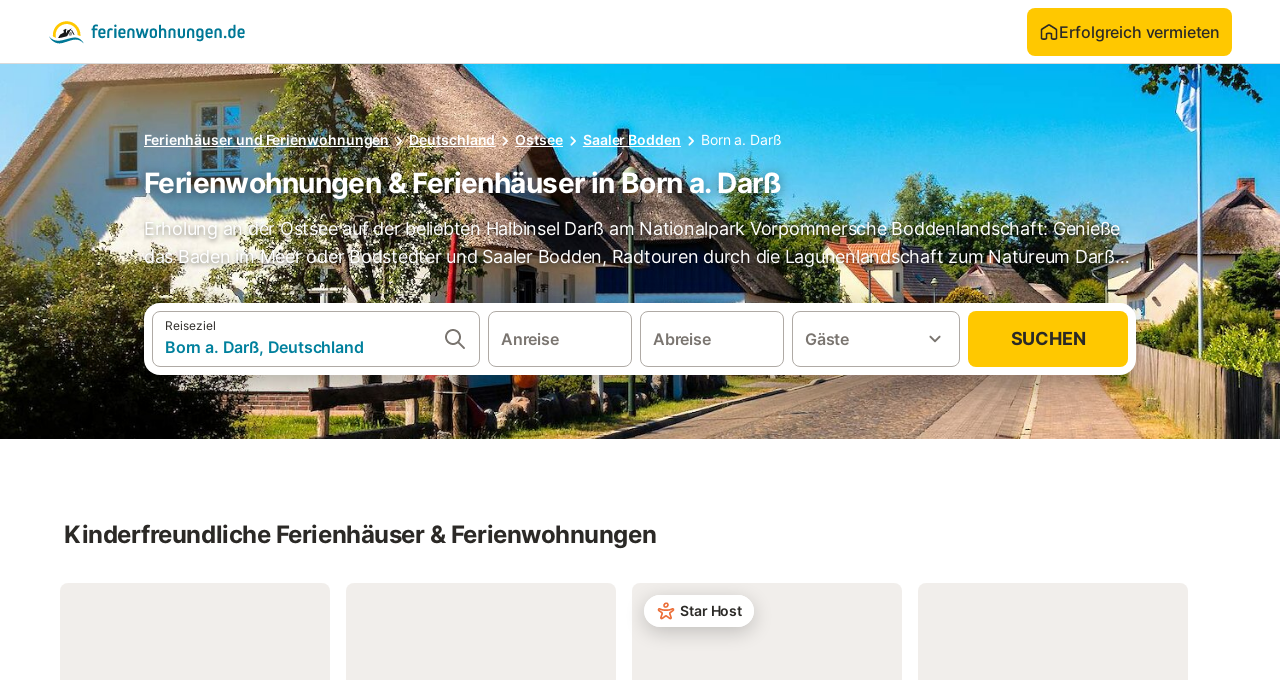

--- FILE ---
content_type: text/html; charset=utf-8
request_url: https://www.ferienwohnungen.de/europa/deutschland/fischland-darss-zingst/born/
body_size: 69149
content:

<!DOCTYPE html>
<html lang="de-DE" dir="ltr" data-page-id="REGION_PAGE" data-page-event-action="REGION_PAGE" class="is-desktop">
  <head>
    <script>window.renderedAt=1765322013655</script>
    <script src="https://cdnjs.cloudflare.com/polyfill/v3/polyfill.min.js?features=AbortController%2CResizeObserver%2Csmoothscroll%2Ces2020"></script>
    <script src="https://cdn.jsdelivr.net/npm/@thumbmarkjs/thumbmarkjs/dist/thumbmark.umd.js"></script>
    <script>
      ThumbmarkJS.getFingerprint().then(
          function(fp) { window.thumbmark = fp }
      );
    </script>
    <script>
      !function(){if('PerformanceLongTaskTiming' in window){var g=window.__tti={e:[]}; g.o=new PerformanceObserver(function(l){g.e=g.e.concat(l.getEntries())}); g.o.observe({entryTypes:['longtask']})}}();
    </script>

    

    <meta charset="utf-8">
    <meta name="referrer" content="origin">
    <meta name="viewport" content="width=device-width, initial-scale=1, minimum-scale=1, maximum-scale=1, viewport-fit=cover">
    <meta name="X-UA-Compatible" content="IE=edge">
    <meta http-equiv="pragma" content="no-cache">
    <meta http-equiv="cache-control" content="no-cache,must-revalidate">
    <meta http-equiv="expires" content="0">
    <meta http-equiv="x-dns-prefetch-control" content="on">
    <meta property="og:type" content="website">
    <meta name="format-detection" content="telephone=no">

    <link rel="home" href="/">

    

    <meta name="author" content="ferienwohnungen.de"><meta name="copyright" content="ferienwohnungen.de"><meta  content="ferienwohnungen.de" itemprop="name"><meta name="twitter:card" content="app"><meta name="twitter:site" content="@ferienwohnungen.de"><meta name="twitter:app:name:iphone" content="ferienwohnungen.de"><meta name="twitter:app:id:iphone" content="ferienwohnungen.de"><meta name="twitter:app:url:iphone" content=" ferienwohnungen.de"><meta name="twitter:app:id:googleplay" content=" ferienwohnungen.de"><meta name="p:domain_verify" content=" ferienwohnungen.de">

    <link rel="apple-touch-icon" type="" sizes="76x76" href="https://static.holidu.com/search-managers-live/strapi/ferienwohnungen_favicon_76x76_3f81a48e2a.png"><link rel="apple-touch-icon" type="" sizes="120x120" href="https://static.holidu.com/search-managers-live/strapi/ferienwohnungen_favicon_120x120_1567635d31.png"><link rel="apple-touch-icon" type="" sizes="152x152" href="https://static.holidu.com/search-managers-live/strapi/ferienwohnungen_favicon_152x152_353b9f50a0.png"><link rel="apple-touch-icon" type="" sizes="" href="https://static.holidu.com/search-managers-live/strapi/ferienwohnungen_favicon_57x57_b562065bc7.png"><link rel="icon" type="" sizes="" href="https://static.holidu.com/search-managers-live/strapi/ferienwohnungen_favicon_152x152_353b9f50a0.png">

    <link rel="preconnect" crossorigin="" href="https://www.google-analytics.com" />
    <link rel="preconnect" crossorigin="" href="https://api.holidu.com" />
    <link rel="preconnect" crossorigin="" href="https://www.googletagmanager.com" />
    <link rel="preconnect" crossorigin="" href="https://cdn.taboola.com" />
    <link rel="preconnect" crossorigin="" href="https://bat.bing.com" />
    <link rel="preconnect" crossorigin="" href="https://connect.facebook.net" />

    
    <script>
        window.process = window.process || {};
        window.process.env = window.process.env || {};
        window.process.env.IS_CLIENT = true;
    </script>
    <link data-rh="true" rel="preload" as="image" href="https://static.holidu.com/cms/53687/l/27500.jpg" type="image/jpeg" media="(min-width: 36rem)" data-should-be-placed-higher="true"/><link data-rh="true" rel="preload" as="image" href="https://static.holidu.com/cms/53687/m/27500.jpg" type="image/jpeg" media="(max-width: 36rem)" data-should-be-placed-higher="true"/>
    <link href='https://assets.holidu.com/assets/styles/index.v4.1777.0.css' rel='stylesheet' type='text/css'>
    <link href='https://assets.holidu.com/assets/styles/tailwind.v4.1777.0.css' rel='stylesheet' type='text/css'><link href='https://assets.holidu.com/assets/styles/ferienwohnungen.v4.1777.0.css' rel='stylesheet' type='text/css'>

    <title data-rh="true">Die 10 besten Ferienwohnungen in Born a. Darß ᐅ Jetzt buchen</title>
    
    <meta data-rh="true" name="application-name" content="Die 10 besten Ferienwohnungen in Born a. Darß ᐅ Jetzt buchen"/><meta data-rh="true" name="robots" content="index, follow"/><meta data-rh="true" name="description" content="Dein Vergleichsportal für Ferienhäuser &amp; Ferienwohnungen ✓ 351 Angebote in Born a. Darß ✓ Riesige Auswahl ✓ Hochwertige &amp; geprüfte Unterkünfte ✓ Jetzt buchen"/><meta data-rh="true" property="og:title" content="Die 10 besten Ferienwohnungen in Born a. Darß ᐅ Jetzt buchen"/><meta data-rh="true" property="og:image" content="https://static.holidu.com/cms/53687/l/27500.jpg"/><meta data-rh="true" property="og:description" content="Dein Vergleichsportal für Ferienhäuser &amp; Ferienwohnungen ✓ 351 Angebote in Born a. Darß ✓ Riesige Auswahl ✓ Hochwertige &amp; geprüfte Unterkünfte ✓ Jetzt buchen"/><meta data-rh="true" name="twitter:title" content="Die 10 besten Ferienwohnungen in Born a. Darß ᐅ Jetzt buchen"/><meta data-rh="true" name="twitter:description" content="Dein Vergleichsportal für Ferienhäuser &amp; Ferienwohnungen ✓ 351 Angebote in Born a. Darß ✓ Riesige Auswahl ✓ Hochwertige &amp; geprüfte Unterkünfte ✓ Jetzt buchen"/><meta data-rh="true" name="twitter:image" content="https://static.holidu.com/cms/53687/l/27500.jpg"/>
    <link data-rh="true" rel="canonical" href="https://www.ferienwohnungen.de/europa/deutschland/fischland-darss-zingst/born/"/><link data-rh="true" rel="preload" as="image" href="https://static.holidu.com/cms/53687/l/27500.jpg" type="image/jpeg" media="(min-width: 36rem)" data-should-be-placed-higher="true"/><link data-rh="true" rel="preload" as="image" href="https://static.holidu.com/cms/53687/m/27500.jpg" type="image/jpeg" media="(max-width: 36rem)" data-should-be-placed-higher="true"/>
    
  

    

    
      <link rel="preload" href="https://assets.holidu.com/assets/fonts/Optimised/Inter-Regular-Latin.woff2" as="font" type="font/woff2" crossorigin>
      <link rel="preload" href="https://assets.holidu.com/assets/fonts/Optimised/Satoshi-Variable.woff2" as="font" type="font/woff2" crossorigin>
      <script type="text/javascript">

      /**
      * Loads fonts asynchronously and adds CSS classes to the document's root element
      * based on the loading status of the fonts.
      * If the fonts have already been loaded, adds 'FullyLoadedFont' class.
      * If the fonts have not been loaded, loads the fonts and adds 'FastLoadedFont' class
      * during the initial loading and 'FullyLoadedFont' class once all fonts are loaded.
      * Based on https://css-tricks.com/the-best-font-loading-strategies-and-how-to-execute-them/#loading-fonts-with-self-hosted-fonts
      */
      function loadFonts () {
        if (sessionStorage.fontsLoaded) {
          document.documentElement.classList.add('FullyLoadedFont')
          return
        }

        if ('fonts' in document) {
          document.fonts.load('1em InterInitial')
          .then(() => {
            document.documentElement.classList.add('FastLoadedFont')


            Promise.all([
              document.fonts.load('400 1em Inter'),
              document.fonts.load('500 1em Inter'),
              document.fonts.load('600 1em Inter'),
              document.fonts.load('700 1em Inter'),
              // Satoshi fonts for titles (experiment-based loading)
              document.fonts.load('400 1em Satoshi'),
              document.fonts.load('500 1em Satoshi'),
              document.fonts.load('600 1em Satoshi'),
              document.fonts.load('700 1em Satoshi'),
            ]).then(() => {
              document.documentElement.classList.remove('FastLoadedFont')
              document.documentElement.classList.add('FullyLoadedFont')

              sessionStorage.fontsLoaded = true
            })
          })
        }
      }

      loadFonts()
      </script>
    

    

    
    <style>
      :root
      {
        --color-primary: #007896;--color-primary-rgb: 0,120,150;--color-primary-dark: #024251;--color-primary-dark-rgb: 2,66,81;--color-primary-transparent: #00789633;--color-primary-half: #0078961a;--color-cta: #ffc800;--color-cta-rgb: 255,200,0;--color-cta-active: #ffaa00;--color-cta-text: #2B2926;
      }
    </style>
    <style>
      
    .is-hidden-on-whitelabel {
      display: none;
    }

    .keep-blue {
      color: #00809d;
    }

    .keep-links-blue a {
      color: #00809d;
    }

    .keep-links-blue span.clickable {
      color: #00809d;
    }

    .WL--AppBanner {
      display: none;
    }
  
      html[data-page-id='SEARCH_PAGE'] .WL--Navbar {
        display: flex;
        border-bottom: none;
      }
    
      .WL--Navbar-LocaleCurrencySelector {
        display: none;
      }
    
      .WL--Footer-LocaleCurrencySelector {
        display: none;
      }
    
      .WL--Navbar--Logo--Custom {
        display: block;
        background-image: url(https://static.holidu.com/search-managers-live/strapi/ferienwohnungen_de_logo_colored_aeb2f56970.svg);
      }
    
    .WL--Navbar-AccountFeature {
      display: none;
    }
  
  .WL--Navbar {
    background: white;
    box-shadow: none;
    border-bottom: 1px solid #dadada;
  }

  .WL--Navbar--CurrentSearchDetails,
  .WL--Navbar--ContactInfo,
  .WL--Navbar--ContactInfo > a {
    color: #1d1d1d;
  }

  .WL--Navbar-BackButton svg > path {
    fill: #1d1d1d;
  }

  .WL--Navbar-HelpButton {
    color: #1d1d1d;
  }

  .WL--Navbar-HelpButton svg path[fill='currentColor'] {
    fill: #1d1d1d;
  }

  .WL--Navbar-BurgerMenu {
    fill: #1d1d1d;
  }

  .WL--Navbar-BurgerMenu svg > path {
    fill: #1d1d1d;
  }

  .WL--petsAllowedLabel {
    color: #1d1d1d !important;
  }

  .WL--petsAllowedCheckbox rect {
    stroke: #646464 !important;
  }

      .WL--StickySearch--Logo--Cooperation,
      .WL--StickySearch--Logo--Custom {
        display: none;
      }
    
    </style>

    
  </head>

  <body>

    

    <main id="main">
      
      <div id="root"><div class="WL--Navbar flex w-full items-center justify-center z-VisibilityNavbar bg-primary h-xxl4"><div class="flex max-w-xl items-center justify-between md:px-m lg2:px-xxl3 w-full"><a href="/" class="flex h-[2.25rem] w-[12.375rem] rounded ring-offset-primary justify-start" aria-label="Holidu Logo"><div class="WL--Logo--Cooperation hidden h-full w-full flex-col justify-center pb-xxs"><div class="tracking-tight whitespace-no-wrap mb-xxxs text-xs text-grey-black">In Kooperation mit</div><svg viewBox="0 0 162 50" fill="none" xmlns="http://www.w3.org/2000/svg" class="WL--Logo--Cooperation--Svg"><path d="M32.452 18.8653C31.2165 20.2552 29.2431 20.5566 28.0591 19.5519C26.8751 18.5472 26.9093 16.6047 28.1449 15.2148C29.3804 13.825 31.3538 13.5235 32.5378 14.5283C33.7218 15.533 33.6874 17.4755 32.452 18.8653Z" class="fill-current"></path><path d="M18.2761 24.0495V16.5398C18.2761 16.4504 18.2585 16.3619 18.2243 16.2793C18.1901 16.1967 18.1399 16.1217 18.0767 16.0585C18.0135 15.9953 17.9385 15.9452 17.8559 15.911C17.7734 15.8768 17.6849 15.8592 17.5955 15.8592H14.1498C14.0605 15.8592 13.972 15.8768 13.8894 15.911C13.8068 15.9452 13.7318 15.9953 13.6686 16.0585C13.6054 16.1217 13.5553 16.1967 13.5211 16.2793C13.4868 16.3619 13.4692 16.4504 13.4692 16.5398V24.0478C15.0694 24.1635 16.6758 24.1641 18.2761 24.0495Z" class="fill-current"></path><path d="M35.1581 20.3491C35.2179 20.3932 35.2681 20.4491 35.3054 20.5134L35.8781 21.5054C35.945 21.6201 35.9767 21.752 35.9693 21.8847C35.9619 22.0173 35.9156 22.1448 35.8363 22.2514C34.9189 23.4661 33.868 24.5738 32.7032 25.5538V38.2619C32.7032 38.3513 32.6856 38.4398 32.6514 38.5223C32.6172 38.6049 32.5671 38.6799 32.5039 38.7431C32.4407 38.8063 32.3657 38.8565 32.2831 38.8907C32.2005 38.9249 32.112 38.9425 32.0226 38.9425H28.577C28.3965 38.9425 28.2234 38.8708 28.0958 38.7431C27.9681 38.6155 27.8964 38.4424 27.8964 38.2619V28.5592C24.8756 29.8985 21.5717 30.4736 18.276 30.2338V38.262C18.276 38.3514 18.2584 38.4399 18.2242 38.5224C18.19 38.605 18.1399 38.68 18.0767 38.7433C18.0135 38.8065 17.9385 38.8566 17.8559 38.8908C17.7733 38.925 17.6848 38.9426 17.5954 38.9426H14.1498C13.9693 38.9426 13.7962 38.8709 13.6685 38.7433C13.5409 38.6156 13.4692 38.4425 13.4692 38.262V29.2983C12.2666 28.9068 11.1036 28.4026 9.99579 27.7924C9.91618 27.7486 9.8461 27.6895 9.78965 27.6183C9.7332 27.5471 9.69151 27.4654 9.66702 27.378C9.64253 27.2905 9.63573 27.199 9.64702 27.1089C9.65832 27.0188 9.68748 26.9318 9.73279 26.8531L10.2572 25.9448C10.3258 25.8266 10.4284 25.7318 10.5516 25.6727C10.6748 25.6136 10.813 25.593 10.9481 25.6135C19.1921 26.842 27.5983 24.9611 34.5327 20.3365C34.5943 20.2948 34.6637 20.2663 34.7368 20.2527C34.8099 20.239 34.885 20.2405 34.9575 20.2571C35.0299 20.2737 35.0982 20.305 35.1581 20.3491Z" class="fill-current"></path><path fill-rule="evenodd" clip-rule="evenodd" d="M26.6133 0.984156L42.6541 10.2452C44.8932 11.5379 46.177 13.6866 46.1765 16.1402L46.1708 40.1068C46.1825 41.4224 45.8005 42.7115 45.0739 43.8084C44.3473 44.9052 43.3094 45.7598 42.0934 46.2622C30.3646 51.2458 15.7984 51.2457 4.08116 46.2631C2.86572 45.7604 1.8283 44.9058 1.10212 43.8091C0.375945 42.7124 -0.0058372 41.4237 0.00580256 40.1085L1.46493e-07 16.1402C-0.000500738 13.6864 1.28348 11.5379 3.52249 10.2452L19.5631 0.984156C21.8362 -0.327882 24.3399 -0.328222 26.6133 0.984156ZM42.6656 42.2146C43.0794 41.5902 43.2942 40.855 43.2815 40.106L43.2871 16.1395C43.2874 14.7054 42.5691 13.5323 41.2094 12.7473L25.1686 3.48635C23.7687 2.67803 22.4072 2.67824 21.0078 3.48635L4.96714 12.7473C3.60746 13.5323 2.88896 14.7054 2.88928 16.1395L2.8951 40.1078C2.88235 40.8566 3.09695 41.5915 3.51055 42.2158C3.92416 42.84 4.51734 43.3241 5.21179 43.6043C16.233 48.2911 29.9322 48.2902 40.9634 43.6031C41.6582 43.3231 42.2517 42.839 42.6656 42.2146Z" class="fill-current"></path><path d="M74.3036 18.2799V34.5085C74.3036 34.6817 74.2348 34.8478 74.1123 34.9703C73.9898 35.0928 73.8237 35.1616 73.6505 35.1616H70.8986C70.7254 35.1616 70.5593 35.0928 70.4368 34.9703C70.3143 34.8478 70.2455 34.6817 70.2455 34.5085V27.9725H61.779V34.5085C61.779 34.6817 61.7102 34.8478 61.5877 34.9703C61.4653 35.0928 61.2991 35.1616 61.1259 35.1616H58.3741C58.2008 35.1616 58.0347 35.0928 57.9122 34.9703C57.7898 34.8478 57.7209 34.6817 57.7209 34.5085V18.2799C57.7209 18.1067 57.7898 17.9406 57.9122 17.8181C58.0347 17.6956 58.2008 17.6268 58.3741 17.6268H61.1259C61.2991 17.6268 61.4653 17.6956 61.5877 17.8181C61.7102 17.9406 61.779 18.1067 61.779 18.2799V24.5405H70.2455V18.2799C70.2455 18.1067 70.3143 17.9406 70.4368 17.8181C70.5593 17.6956 70.7254 17.6268 70.8986 17.6268H73.6505C73.8237 17.6268 73.9898 17.6956 74.1123 17.8181C74.2348 17.9406 74.3036 18.1067 74.3036 18.2799Z" class="fill-current"></path><path fill-rule="evenodd" clip-rule="evenodd" d="M87.0023 17.3264C81.4663 17.3264 77.4082 21.1839 77.4082 26.3941C77.4082 31.6044 81.4663 35.4624 87.0023 35.4624C92.5129 35.4624 96.5965 31.6298 96.5965 26.3941C96.5965 21.159 92.5129 17.3264 87.0023 17.3264ZM87.0023 20.7833C90.1334 20.7833 92.488 23.0625 92.488 26.3941C92.488 29.7258 90.1334 32.0055 87.0023 32.0055C83.8708 32.0055 81.5162 29.7257 81.5162 26.3941C81.5162 23.0625 83.8708 20.7833 87.0023 20.7833Z" class="fill-current"></path><path d="M100.356 17.6268H103.108C103.281 17.6268 103.448 17.6956 103.57 17.8181C103.693 17.9406 103.761 18.1067 103.761 18.2799V31.8549H112.735C112.909 31.8549 113.075 31.9237 113.197 32.0462C113.32 32.1686 113.389 32.3348 113.389 32.508V34.5084C113.389 34.6816 113.32 34.8477 113.197 34.9702C113.075 35.0927 112.909 35.1615 112.735 35.1615H100.356C100.183 35.1615 100.017 35.0927 99.8947 34.9702C99.7722 34.8477 99.7034 34.6816 99.7034 34.5084V18.2799C99.7034 18.1067 99.7722 17.9406 99.8947 17.8181C100.017 17.6956 100.183 17.6268 100.356 17.6268Z" class="fill-current"></path><path d="M119.691 17.6268H116.939C116.766 17.6268 116.6 17.6956 116.477 17.8181C116.355 17.9406 116.286 18.1067 116.286 18.2799V34.5085C116.286 34.6817 116.355 34.8478 116.477 34.9703C116.6 35.0928 116.766 35.1616 116.939 35.1616H119.691C119.864 35.1616 120.03 35.0928 120.153 34.9703C120.275 34.8478 120.344 34.6817 120.344 34.5085V18.2799C120.344 18.1067 120.275 17.9406 120.153 17.8181C120.03 17.6956 119.864 17.6268 119.691 17.6268Z" class="fill-current"></path><path fill-rule="evenodd" clip-rule="evenodd" d="M124.404 18.2799C124.404 18.1067 124.473 17.9406 124.595 17.8181C124.718 17.6956 124.884 17.6268 125.057 17.6268H132.463C138.2 17.6268 141.936 21.0837 141.936 26.3942C141.936 31.7047 138.2 35.1615 132.463 35.1615H125.057C124.884 35.1615 124.718 35.0927 124.595 34.9702C124.473 34.8477 124.404 34.6816 124.404 34.5084V18.2799ZM132.295 31.8299C135.777 31.8299 137.859 29.7507 137.859 26.3941C137.859 23.0376 135.777 20.9584 132.295 20.9584H128.462V31.8299H132.295Z" class="fill-current"></path><path d="M145.04 18.2799V27.4465C145.04 32.6068 148.347 35.4624 153.332 35.4624C158.316 35.4624 161.623 32.6068 161.623 27.4465V18.2799C161.623 18.1942 161.606 18.1092 161.573 18.03C161.54 17.9508 161.492 17.8788 161.432 17.8181C161.371 17.7575 161.299 17.7094 161.22 17.6765C161.141 17.6437 161.056 17.6268 160.97 17.6268H158.268C158.095 17.6268 157.929 17.6956 157.807 17.8181C157.684 17.9406 157.615 18.1067 157.615 18.2799V27.2958C157.615 30.6274 155.837 32.0055 153.357 32.0055C150.902 32.0055 149.098 30.6274 149.098 27.2958V18.2799C149.098 18.1067 149.03 17.9406 148.907 17.8181C148.785 17.6956 148.618 17.6268 148.445 17.6268H145.693C145.52 17.6268 145.354 17.6956 145.232 17.8181C145.109 17.9406 145.04 18.1067 145.04 18.2799Z" class="fill-current"></path></svg></div><svg viewBox="0 0 162 50" fill="none" xmlns="http://www.w3.org/2000/svg" class="WL--Logo--Regular is-hidden-on-whitelabel text-white-100"><path d="M32.452 18.8653C31.2165 20.2552 29.2431 20.5566 28.0591 19.5519C26.8751 18.5472 26.9093 16.6047 28.1449 15.2148C29.3804 13.825 31.3538 13.5235 32.5378 14.5283C33.7218 15.533 33.6874 17.4755 32.452 18.8653Z" class="fill-current"></path><path d="M18.2761 24.0495V16.5398C18.2761 16.4504 18.2585 16.3619 18.2243 16.2793C18.1901 16.1967 18.1399 16.1217 18.0767 16.0585C18.0135 15.9953 17.9385 15.9452 17.8559 15.911C17.7734 15.8768 17.6849 15.8592 17.5955 15.8592H14.1498C14.0605 15.8592 13.972 15.8768 13.8894 15.911C13.8068 15.9452 13.7318 15.9953 13.6686 16.0585C13.6054 16.1217 13.5553 16.1967 13.5211 16.2793C13.4868 16.3619 13.4692 16.4504 13.4692 16.5398V24.0478C15.0694 24.1635 16.6758 24.1641 18.2761 24.0495Z" class="fill-current"></path><path d="M35.1581 20.3491C35.2179 20.3932 35.2681 20.4491 35.3054 20.5134L35.8781 21.5054C35.945 21.6201 35.9767 21.752 35.9693 21.8847C35.9619 22.0173 35.9156 22.1448 35.8363 22.2514C34.9189 23.4661 33.868 24.5738 32.7032 25.5538V38.2619C32.7032 38.3513 32.6856 38.4398 32.6514 38.5223C32.6172 38.6049 32.5671 38.6799 32.5039 38.7431C32.4407 38.8063 32.3657 38.8565 32.2831 38.8907C32.2005 38.9249 32.112 38.9425 32.0226 38.9425H28.577C28.3965 38.9425 28.2234 38.8708 28.0958 38.7431C27.9681 38.6155 27.8964 38.4424 27.8964 38.2619V28.5592C24.8756 29.8985 21.5717 30.4736 18.276 30.2338V38.262C18.276 38.3514 18.2584 38.4399 18.2242 38.5224C18.19 38.605 18.1399 38.68 18.0767 38.7433C18.0135 38.8065 17.9385 38.8566 17.8559 38.8908C17.7733 38.925 17.6848 38.9426 17.5954 38.9426H14.1498C13.9693 38.9426 13.7962 38.8709 13.6685 38.7433C13.5409 38.6156 13.4692 38.4425 13.4692 38.262V29.2983C12.2666 28.9068 11.1036 28.4026 9.99579 27.7924C9.91618 27.7486 9.8461 27.6895 9.78965 27.6183C9.7332 27.5471 9.69151 27.4654 9.66702 27.378C9.64253 27.2905 9.63573 27.199 9.64702 27.1089C9.65832 27.0188 9.68748 26.9318 9.73279 26.8531L10.2572 25.9448C10.3258 25.8266 10.4284 25.7318 10.5516 25.6727C10.6748 25.6136 10.813 25.593 10.9481 25.6135C19.1921 26.842 27.5983 24.9611 34.5327 20.3365C34.5943 20.2948 34.6637 20.2663 34.7368 20.2527C34.8099 20.239 34.885 20.2405 34.9575 20.2571C35.0299 20.2737 35.0982 20.305 35.1581 20.3491Z" class="fill-current"></path><path fill-rule="evenodd" clip-rule="evenodd" d="M26.6133 0.984156L42.6541 10.2452C44.8932 11.5379 46.177 13.6866 46.1765 16.1402L46.1708 40.1068C46.1825 41.4224 45.8005 42.7115 45.0739 43.8084C44.3473 44.9052 43.3094 45.7598 42.0934 46.2622C30.3646 51.2458 15.7984 51.2457 4.08116 46.2631C2.86572 45.7604 1.8283 44.9058 1.10212 43.8091C0.375945 42.7124 -0.0058372 41.4237 0.00580256 40.1085L1.46493e-07 16.1402C-0.000500738 13.6864 1.28348 11.5379 3.52249 10.2452L19.5631 0.984156C21.8362 -0.327882 24.3399 -0.328222 26.6133 0.984156ZM42.6656 42.2146C43.0794 41.5902 43.2942 40.855 43.2815 40.106L43.2871 16.1395C43.2874 14.7054 42.5691 13.5323 41.2094 12.7473L25.1686 3.48635C23.7687 2.67803 22.4072 2.67824 21.0078 3.48635L4.96714 12.7473C3.60746 13.5323 2.88896 14.7054 2.88928 16.1395L2.8951 40.1078C2.88235 40.8566 3.09695 41.5915 3.51055 42.2158C3.92416 42.84 4.51734 43.3241 5.21179 43.6043C16.233 48.2911 29.9322 48.2902 40.9634 43.6031C41.6582 43.3231 42.2517 42.839 42.6656 42.2146Z" class="fill-current"></path><path d="M74.3036 18.2799V34.5085C74.3036 34.6817 74.2348 34.8478 74.1123 34.9703C73.9898 35.0928 73.8237 35.1616 73.6505 35.1616H70.8986C70.7254 35.1616 70.5593 35.0928 70.4368 34.9703C70.3143 34.8478 70.2455 34.6817 70.2455 34.5085V27.9725H61.779V34.5085C61.779 34.6817 61.7102 34.8478 61.5877 34.9703C61.4653 35.0928 61.2991 35.1616 61.1259 35.1616H58.3741C58.2008 35.1616 58.0347 35.0928 57.9122 34.9703C57.7898 34.8478 57.7209 34.6817 57.7209 34.5085V18.2799C57.7209 18.1067 57.7898 17.9406 57.9122 17.8181C58.0347 17.6956 58.2008 17.6268 58.3741 17.6268H61.1259C61.2991 17.6268 61.4653 17.6956 61.5877 17.8181C61.7102 17.9406 61.779 18.1067 61.779 18.2799V24.5405H70.2455V18.2799C70.2455 18.1067 70.3143 17.9406 70.4368 17.8181C70.5593 17.6956 70.7254 17.6268 70.8986 17.6268H73.6505C73.8237 17.6268 73.9898 17.6956 74.1123 17.8181C74.2348 17.9406 74.3036 18.1067 74.3036 18.2799Z" class="fill-current"></path><path fill-rule="evenodd" clip-rule="evenodd" d="M87.0023 17.3264C81.4663 17.3264 77.4082 21.1839 77.4082 26.3941C77.4082 31.6044 81.4663 35.4624 87.0023 35.4624C92.5129 35.4624 96.5965 31.6298 96.5965 26.3941C96.5965 21.159 92.5129 17.3264 87.0023 17.3264ZM87.0023 20.7833C90.1334 20.7833 92.488 23.0625 92.488 26.3941C92.488 29.7258 90.1334 32.0055 87.0023 32.0055C83.8708 32.0055 81.5162 29.7257 81.5162 26.3941C81.5162 23.0625 83.8708 20.7833 87.0023 20.7833Z" class="fill-current"></path><path d="M100.356 17.6268H103.108C103.281 17.6268 103.448 17.6956 103.57 17.8181C103.693 17.9406 103.761 18.1067 103.761 18.2799V31.8549H112.735C112.909 31.8549 113.075 31.9237 113.197 32.0462C113.32 32.1686 113.389 32.3348 113.389 32.508V34.5084C113.389 34.6816 113.32 34.8477 113.197 34.9702C113.075 35.0927 112.909 35.1615 112.735 35.1615H100.356C100.183 35.1615 100.017 35.0927 99.8947 34.9702C99.7722 34.8477 99.7034 34.6816 99.7034 34.5084V18.2799C99.7034 18.1067 99.7722 17.9406 99.8947 17.8181C100.017 17.6956 100.183 17.6268 100.356 17.6268Z" class="fill-current"></path><path d="M119.691 17.6268H116.939C116.766 17.6268 116.6 17.6956 116.477 17.8181C116.355 17.9406 116.286 18.1067 116.286 18.2799V34.5085C116.286 34.6817 116.355 34.8478 116.477 34.9703C116.6 35.0928 116.766 35.1616 116.939 35.1616H119.691C119.864 35.1616 120.03 35.0928 120.153 34.9703C120.275 34.8478 120.344 34.6817 120.344 34.5085V18.2799C120.344 18.1067 120.275 17.9406 120.153 17.8181C120.03 17.6956 119.864 17.6268 119.691 17.6268Z" class="fill-current"></path><path fill-rule="evenodd" clip-rule="evenodd" d="M124.404 18.2799C124.404 18.1067 124.473 17.9406 124.595 17.8181C124.718 17.6956 124.884 17.6268 125.057 17.6268H132.463C138.2 17.6268 141.936 21.0837 141.936 26.3942C141.936 31.7047 138.2 35.1615 132.463 35.1615H125.057C124.884 35.1615 124.718 35.0927 124.595 34.9702C124.473 34.8477 124.404 34.6816 124.404 34.5084V18.2799ZM132.295 31.8299C135.777 31.8299 137.859 29.7507 137.859 26.3941C137.859 23.0376 135.777 20.9584 132.295 20.9584H128.462V31.8299H132.295Z" class="fill-current"></path><path d="M145.04 18.2799V27.4465C145.04 32.6068 148.347 35.4624 153.332 35.4624C158.316 35.4624 161.623 32.6068 161.623 27.4465V18.2799C161.623 18.1942 161.606 18.1092 161.573 18.03C161.54 17.9508 161.492 17.8788 161.432 17.8181C161.371 17.7575 161.299 17.7094 161.22 17.6765C161.141 17.6437 161.056 17.6268 160.97 17.6268H158.268C158.095 17.6268 157.929 17.6956 157.807 17.8181C157.684 17.9406 157.615 18.1067 157.615 18.2799V27.2958C157.615 30.6274 155.837 32.0055 153.357 32.0055C150.902 32.0055 149.098 30.6274 149.098 27.2958V18.2799C149.098 18.1067 149.03 17.9406 148.907 17.8181C148.785 17.6956 148.618 17.6268 148.445 17.6268H145.693C145.52 17.6268 145.354 17.6956 145.232 17.8181C145.109 17.9406 145.04 18.1067 145.04 18.2799Z" class="fill-current"></path></svg><div class="WL--Navbar--Logo--Custom hidden bg-contain bg-left-center h-full w-full"></div></a><div class="flex items-center gap-x-xxs"><form action="/redirect/prg" target="_blank" class="hidden" method="POST"><input name="to" type="hidden" value="L2hvc3Q="/></form><a class="relative flex w-full cursor-pointer items-center gap-xs rounded-big p-s text-base font-medium transition-colors duration-100 bg-cta text-cta-text hover:bg-cta-active active:bg-cta-active" tabindex="0"><svg viewBox="0 0 24 24" fill="none" xmlns="http://www.w3.org/2000/svg" class="text-cta-text h-l w-l"><path fill-rule="evenodd" clip-rule="evenodd" d="M12.265 4.6208C12.1029 4.51947 11.8971 4.51947 11.735 4.6208L11.205 3.7728L11.735 4.6208L4.235 9.3083C4.08881 9.39967 4 9.5599 4 9.7323V18.9552C4 19.2313 4.22386 19.4552 4.5 19.4552H7.5C7.77614 19.4552 8 19.2313 8 18.9552V14.1704C8 13.7382 8.27767 13.3549 8.68834 13.2202C9.06912 13.0953 9.57155 12.9383 10.089 12.7989C10.787 12.611 11.5125 12.4552 12 12.4552C12.4875 12.4552 13.213 12.611 13.911 12.7989C14.4285 12.9383 14.9309 13.0953 15.3117 13.2202C15.7223 13.3549 16 13.7382 16 14.1704V18.9552C16 19.2313 16.2239 19.4552 16.5 19.4552H19.5C19.7761 19.4552 20 19.2313 20 18.9552V9.7323C20 9.5599 19.9112 9.39967 19.765 9.3083L12.265 4.6208ZM10.675 2.9248C11.4857 2.41813 12.5143 2.41813 13.325 2.9248L20.825 7.6123C21.556 8.06915 22 8.87032 22 9.7323V18.9552C22 20.3359 20.8807 21.4552 19.5 21.4552H16.5C15.1193 21.4552 14 20.3359 14 18.9552V14.9041C13.8037 14.8451 13.5978 14.7859 13.391 14.7302L13.651 13.7646L13.391 14.7302C12.685 14.54 12.1926 14.4552 12 14.4552C11.8074 14.4552 11.315 14.54 10.609 14.7302C10.4022 14.7859 10.1963 14.8451 10 14.9041V18.9552C10 20.3359 8.88071 21.4552 7.5 21.4552H4.5C3.11929 21.4552 2 20.3359 2 18.9552V9.7323C2 8.87033 2.44405 8.06915 3.175 7.6123L10.675 2.9248Z" fill="currentColor"></path></svg>Erfolgreich vermieten</a><div class="flex gap-x-xxs"><div><button class="WL--Navbar-AccountFeature ring-offset-primary p-s tw-reset-button flex cursor-pointer rounded-big lg:items-center text-gray-700 hover:bg-gray-100 hover:text-gray-black active:bg-gray-200 active:text-gray-black ring-offset-white-100" data-testid="Navbar__DropdownLink-Account"><svg viewBox="0 0 24 24" fill="none" xmlns="http://www.w3.org/2000/svg" class="mr-xxs h-xl w-xl"><path d="M5.85 17.1C6.7 16.45 7.65 15.9375 8.7 15.5625C9.75 15.1875 10.85 15 12 15C13.15 15 14.25 15.1875 15.3 15.5625C16.35 15.9375 17.3 16.45 18.15 17.1C18.7333 16.4167 19.1875 15.6417 19.5125 14.775C19.8375 13.9083 20 12.9833 20 12C20 9.78333 19.2208 7.89583 17.6625 6.3375C16.1042 4.77917 14.2167 4 12 4C9.78333 4 7.89583 4.77917 6.3375 6.3375C4.77917 7.89583 4 9.78333 4 12C4 12.9833 4.1625 13.9083 4.4875 14.775C4.8125 15.6417 5.26667 16.4167 5.85 17.1ZM12 13C11.0167 13 10.1875 12.6625 9.5125 11.9875C8.8375 11.3125 8.5 10.4833 8.5 9.5C8.5 8.51667 8.8375 7.6875 9.5125 7.0125C10.1875 6.3375 11.0167 6 12 6C12.9833 6 13.8125 6.3375 14.4875 7.0125C15.1625 7.6875 15.5 8.51667 15.5 9.5C15.5 10.4833 15.1625 11.3125 14.4875 11.9875C13.8125 12.6625 12.9833 13 12 13ZM12 22C10.6167 22 9.31667 21.7375 8.1 21.2125C6.88333 20.6875 5.825 19.975 4.925 19.075C4.025 18.175 3.3125 17.1167 2.7875 15.9C2.2625 14.6833 2 13.3833 2 12C2 10.6167 2.2625 9.31667 2.7875 8.1C3.3125 6.88333 4.025 5.825 4.925 4.925C5.825 4.025 6.88333 3.3125 8.1 2.7875C9.31667 2.2625 10.6167 2 12 2C13.3833 2 14.6833 2.2625 15.9 2.7875C17.1167 3.3125 18.175 4.025 19.075 4.925C19.975 5.825 20.6875 6.88333 21.2125 8.1C21.7375 9.31667 22 10.6167 22 12C22 13.3833 21.7375 14.6833 21.2125 15.9C20.6875 17.1167 19.975 18.175 19.075 19.075C18.175 19.975 17.1167 20.6875 15.9 21.2125C14.6833 21.7375 13.3833 22 12 22ZM12 20C12.8833 20 13.7167 19.8708 14.5 19.6125C15.2833 19.3542 16 18.9833 16.65 18.5C16 18.0167 15.2833 17.6458 14.5 17.3875C13.7167 17.1292 12.8833 17 12 17C11.1167 17 10.2833 17.1292 9.5 17.3875C8.71667 17.6458 8 18.0167 7.35 18.5C8 18.9833 8.71667 19.3542 9.5 19.6125C10.2833 19.8708 11.1167 20 12 20ZM12 11C12.4333 11 12.7917 10.8583 13.075 10.575C13.3583 10.2917 13.5 9.93333 13.5 9.5C13.5 9.06667 13.3583 8.70833 13.075 8.425C12.7917 8.14167 12.4333 8 12 8C11.5667 8 11.2083 8.14167 10.925 8.425C10.6417 8.70833 10.5 9.06667 10.5 9.5C10.5 9.93333 10.6417 10.2917 10.925 10.575C11.2083 10.8583 11.5667 11 12 11Z" fill="currentColor"></path></svg><span class="font-medium">Konto</span></button></div></div></div></div></div><div class="flex flex-auto flex-col items-center justify-start space-y-xxl4 bg-white-100 pb-xxl4 md:pb-[80px] md:space-y-[80px]"><div class="relative flex w-full items-center justify-center py-xxl4"><div class="flex w-full flex-col items-center justify-center px-m sm:w-5/6 sm:px-0 lg:w-[calc(100%-4rem)] max-w-sm sm:max-w-[980px] lg:max-w-lg"><div class="z-1 mb-m hidden w-full sm:flex"><nav aria-label="breadcrumb"><ol class="m-0 flex flex-wrap p-0"><li class="font-semibold underline last-of-type:font-normal last-of-type:no-underline"><a href="https://www.ferienwohnungen.de" target="_self" class="text-sm text-white-100" id="Link-Masthead-Breadcrumb">Ferienhäuser und Ferienwohnungen</a><svg viewBox="0 0 24 24" fill="none" xmlns="http://www.w3.org/2000/svg" class="h-l text-white-100"><path fill-rule="evenodd" clip-rule="evenodd" d="M9.29006 15.88L13.1701 12L9.29006 8.11998C8.90006 7.72998 8.90006 7.09998 9.29006 6.70998C9.68006 6.31998 10.3101 6.31998 10.7001 6.70998L15.2901 11.3C15.6801 11.69 15.6801 12.32 15.2901 12.71L10.7001 17.3C10.3101 17.69 9.68006 17.69 9.29006 17.3C8.91006 16.91 8.90006 16.27 9.29006 15.88Z" fill="currentColor"></path></svg></li><li class="font-semibold underline last-of-type:font-normal last-of-type:no-underline"><a href="https://www.ferienwohnungen.de/europa/deutschland/" target="_self" class="text-sm text-white-100" id="Link-Masthead-Breadcrumb">Deutschland</a><svg viewBox="0 0 24 24" fill="none" xmlns="http://www.w3.org/2000/svg" class="h-l text-white-100"><path fill-rule="evenodd" clip-rule="evenodd" d="M9.29006 15.88L13.1701 12L9.29006 8.11998C8.90006 7.72998 8.90006 7.09998 9.29006 6.70998C9.68006 6.31998 10.3101 6.31998 10.7001 6.70998L15.2901 11.3C15.6801 11.69 15.6801 12.32 15.2901 12.71L10.7001 17.3C10.3101 17.69 9.68006 17.69 9.29006 17.3C8.91006 16.91 8.90006 16.27 9.29006 15.88Z" fill="currentColor"></path></svg></li><li class="font-semibold underline last-of-type:font-normal last-of-type:no-underline"><a href="https://www.ferienwohnungen.de/europa/ostsee/" target="_self" class="text-sm text-white-100" id="Link-Masthead-Breadcrumb">Ostsee</a><svg viewBox="0 0 24 24" fill="none" xmlns="http://www.w3.org/2000/svg" class="h-l text-white-100"><path fill-rule="evenodd" clip-rule="evenodd" d="M9.29006 15.88L13.1701 12L9.29006 8.11998C8.90006 7.72998 8.90006 7.09998 9.29006 6.70998C9.68006 6.31998 10.3101 6.31998 10.7001 6.70998L15.2901 11.3C15.6801 11.69 15.6801 12.32 15.2901 12.71L10.7001 17.3C10.3101 17.69 9.68006 17.69 9.29006 17.3C8.91006 16.91 8.90006 16.27 9.29006 15.88Z" fill="currentColor"></path></svg></li><li class="font-semibold underline last-of-type:font-normal last-of-type:no-underline"><a href="https://www.ferienwohnungen.de/europa/deutschland/saaler-bodden/" target="_self" class="text-sm text-white-100" id="Link-Masthead-Breadcrumb">Saaler Bodden</a><svg viewBox="0 0 24 24" fill="none" xmlns="http://www.w3.org/2000/svg" class="h-l text-white-100"><path fill-rule="evenodd" clip-rule="evenodd" d="M9.29006 15.88L13.1701 12L9.29006 8.11998C8.90006 7.72998 8.90006 7.09998 9.29006 6.70998C9.68006 6.31998 10.3101 6.31998 10.7001 6.70998L15.2901 11.3C15.6801 11.69 15.6801 12.32 15.2901 12.71L10.7001 17.3C10.3101 17.69 9.68006 17.69 9.29006 17.3C8.91006 16.91 8.90006 16.27 9.29006 15.88Z" fill="currentColor"></path></svg></li><li class="font-semibold underline last-of-type:font-normal last-of-type:no-underline"><a href="https://www.ferienwohnungen.de/europa/deutschland/fischland-darss-zingst/born/" target="_self" class="text-sm text-white-100" id="Link-Masthead-Breadcrumb">Born a. Darß</a></li></ol><script type="application/ld+json">{"@context":"https://schema.org","@type":"BreadcrumbList","itemListElement":[{"@type":"ListItem","name":"Ferienhäuser und Ferienwohnungen","position":1,"item":{"@type":"Thing","@id":"https://www.ferienwohnungen.de"}},{"@type":"ListItem","name":"Deutschland","position":2,"item":{"@type":"Thing","@id":"https://www.ferienwohnungen.de/europa/deutschland/"}},{"@type":"ListItem","name":"Ostsee","position":3,"item":{"@type":"Thing","@id":"https://www.ferienwohnungen.de/europa/ostsee/"}},{"@type":"ListItem","name":"Saaler Bodden","position":4,"item":{"@type":"Thing","@id":"https://www.ferienwohnungen.de/europa/deutschland/saaler-bodden/"}},{"@type":"ListItem","name":"Born a. Darß","position":5,"item":{"@type":"Thing","@id":"https://www.ferienwohnungen.de/europa/deutschland/fischland-darss-zingst/born/"}}]}</script></nav></div><h1 class="mb-m mt-0 w-full text-3xl font-bold text-white-100 seo-masthead-title-shadow z-1">Ferienwohnungen &amp; Ferienhäuser in Born a. Darß</h1><h2 class="m-0 w-full text-lg font-normal text-white-100 seo-masthead-subtitle-shadow z-1 line-clamp-3 md:line-clamp-2" title="Erholung an der Ostsee auf der beliebten Halbinsel Darß am Nationalpark Vorpommersche Boddenlandschaft: Genieße das Baden im Meer oder Bodstedter und Saaler Bodden, Radtouren durch die Lagunenlandschaft zum Natureum Darßer Ort.">Erholung an der Ostsee auf der beliebten Halbinsel Darß am Nationalpark Vorpommersche Boddenlandschaft: Genieße das Baden im Meer oder Bodstedter und Saaler Bodden, Radtouren durch die Lagunenlandschaft zum Natureum Darßer Ort.</h2><form action="/redirect/prg" target="_blank" class="hidden" method="POST"><input name="to" type="hidden" value="L3MvQm9ybi1hLi1EYXIlQzMlOUYtLURldXRzY2hsYW5k"/></form><a class="SearchBarWrapper z-1 mx-auto mt-xxl w-full rounded-xxl bg-white-100 p-xs shadow-800 lg:h-18" id="Link-Masthead-Searchbar" tabindex="0"><div class="relative flex min-h-[3.25rem] w-full h-full flex-col space-y-xs lg:flex-row lg:space-x-xs lg:space-y-0 lg:max-w-none" role="presentation"><form data-testid="SearchBarDesktop__SearchField__Form" action="/redirect/s" autoComplete="off" class="relative z-SearchOverlayBanner flex bg-white-100 transition-colors hover:bg-gray-50 h-14 flex-grow rounded-big border border-solid border-gray-400 px-s py-xs hover:border-black-50 lg:h-full" id="searchBarForm" method="GET" role="presentation"><div class="flex w-full items-center justify-between"><div class="flex w-0 flex-grow flex-col"><div class="flex items-center text-xs text-grey-black">Reiseziel</div><input class="flex-grow overflow-ellipsis border-none pl-0 focus-visible:ring-0 text-base font-semibold placeholder:text-gray-600 placeholder:opacity-100" placeholder="Reiseziel eingeben" type="text" data-testid="Searchbar__DestinationInput" value="Born a. Darß, Deutschland"/></div><button class="pointer-events-auto flex h-full cursor-pointer items-center px-0 focus-within:ring-0" type="button" tabindex="-1"><svg viewBox="0 0 24 24" fill="none" xmlns="http://www.w3.org/2000/svg" class="h-xl w-xl text-gray-600"><path fill-rule="evenodd" clip-rule="evenodd" d="M10 4C6.68629 4 4 6.68629 4 10C4 13.3137 6.68629 16 10 16C13.3137 16 16 13.3137 16 10C16 6.68629 13.3137 4 10 4ZM2 10C2 5.58172 5.58172 2 10 2C14.4183 2 18 5.58172 18 10C18 11.8487 17.3729 13.551 16.3199 14.9056L21.7071 20.2929C22.0976 20.6834 22.0976 21.3166 21.7071 21.7071C21.3166 22.0976 20.6834 22.0976 20.2929 21.7071L14.9056 16.3199C13.551 17.3729 11.8487 18 10 18C5.58172 18 2 14.4183 2 10Z" fill="currentColor"></path></svg></button><button class="border-rounded-full focus-within:border-4 focus-within:border-grey-black focus-within:ring-0 hidden" type="button" aria-label="Eingabe löschen"><div class="flex h-xl w-xl items-center justify-center rounded-full bg-gray-300 p-px"><svg viewBox="0 0 24 24" fill="none" xmlns="http://www.w3.org/2000/svg" class="h-full w-full text-white-100"><path fill-rule="evenodd" clip-rule="evenodd" d="M18.3 5.71C17.91 5.32 17.28 5.32 16.89 5.71L12 10.59L7.10997 5.7C6.71997 5.31 6.08997 5.31 5.69997 5.7C5.30997 6.09 5.30997 6.72 5.69997 7.11L10.59 12L5.69997 16.89C5.30997 17.28 5.30997 17.91 5.69997 18.3C6.08997 18.69 6.71997 18.69 7.10997 18.3L12 13.41L16.89 18.3C17.28 18.69 17.91 18.69 18.3 18.3C18.69 17.91 18.69 17.28 18.3 16.89L13.41 12L18.3 7.11C18.68 6.73 18.68 6.09 18.3 5.71Z" fill="currentColor"></path></svg></div></button></div></form><div class="relative flex min-w-[17.8rem] h-14 lg:h-auto lg:flex-shrink-0"><div class="flex flex-grow h-full space-x-xs"><div class="flex-grow"><div class="tw-reset-button flex h-full w-full flex-col rounded relative w-auto min-w-full"><div class="relative h-0 w-full flex-1"><div class="absolute bottom-0 left-0 right-0 top-0"><button data-testid="Searchbar__CalendarInput" class="tw-reset-button relative box-border block h-full w-full cursor-pointer focus-within:!border-2 focus-within:!border-grey-black focus-within:ring-0 bg-white-100 transition-colors hover:bg-gray-50 rounded-big border-solid px-s outline outline-1 outline-offset-0 outline-white-100 border border-gray-400 hover:border-black-50 text-gray-600"><div class="box-border flex h-full w-full flex-col items-start justify-center" data-testid="Searchbar__OpenCalendarButton"><div class="flex items-center font-semibold">Anreise</div></div></button></div><div class="font-medium mx-xs invisible whitespace-nowrap">So., 28. März ±3|</div></div></div></div><div class="flex-grow"><div class="tw-reset-button flex h-full w-full flex-col rounded relative w-auto min-w-full"><div class="relative h-0 w-full flex-1"><div class="absolute bottom-0 left-0 right-0 top-0"><button data-testid="Searchbar__CalendarInput" class="tw-reset-button relative box-border block h-full w-full cursor-pointer focus-within:!border-2 focus-within:!border-grey-black focus-within:ring-0 bg-white-100 transition-colors hover:bg-gray-50 rounded-big border-solid px-s outline outline-1 outline-offset-0 outline-white-100 border border-gray-400 hover:border-black-50 text-gray-600"><div class="box-border flex h-full w-full flex-col items-start justify-center" data-testid="Searchbar__OpenCalendarButton"><div class="flex items-center font-semibold">Abreise</div></div></button></div><div class="font-medium mx-xs invisible whitespace-nowrap">So., 28. März ±3|</div></div></div></div></div></div><div class="relative h-14 w-full lg:h-auto lg:w-[10.5rem] lg:flex-shrink-0"><button data-testid="Searchbar__PersonPickerInput" class="tw-reset-button relative box-border block h-full w-full cursor-pointer focus-within:!border-2 focus-within:!border-grey-black focus-within:ring-0 bg-white-100 transition-colors hover:bg-gray-50 rounded-big border-solid px-s outline outline-1 outline-offset-0 outline-white-100 border border-gray-400 hover:border-black-50 text-gray-600 pr-xl"><div class="absolute right-s top-1/2 -translate-y-1/2 text-gray-600 transition-all duration-100"><svg viewBox="0 0 24 24" fill="none" xmlns="http://www.w3.org/2000/svg" class="w-xl h-xl"><path fill-rule="evenodd" clip-rule="evenodd" d="M8.11997 9.29006L12 13.1701L15.88 9.29006C16.27 8.90006 16.9 8.90006 17.29 9.29006C17.68 9.68006 17.68 10.3101 17.29 10.7001L12.7 15.2901C12.31 15.6801 11.68 15.6801 11.29 15.2901L6.69997 10.7001C6.30997 10.3101 6.30997 9.68006 6.69997 9.29006C7.08997 8.91006 7.72997 8.90006 8.11997 9.29006Z" fill="currentColor"></path></svg></div><div class="flex items-center overflow-hidden"><div class="text-gray-600 text-base flex flex-col font-semibold"><span class="overflow-hidden text-ellipsis whitespace-nowrap">Gäste</span></div></div></button></div><button class="WL--SearchButton cursor-pointer font-bold uppercase tracking-[0.016rem] text-cta-text h-14 min-w-[10rem] rounded-big text-lg lg:h-full transition-colors bg-cta hover:bg-cta-active" form="searchBarForm" type="submit" data-testid="Searchbar__SearchButton">Suchen</button></div></a></div><div class="absolute inset-0 z-0 h-full w-full overflow-hidden bg-grey-800/60"><div class="absolute inset-0 z-1 bg-grey-800/60 mix-blend-multiply"></div><picture class="absolute inset-0 h-full w-full z-0 object-cover"><source media="(min-width: 36rem)" srcSet="https://static.holidu.com/cms/53687/l/27500.jpg" type="image/jpeg"/><source srcSet="https://static.holidu.com/cms/53687/m/27500.jpg" type="image/jpeg"/><img alt="Ferienwohnungen &amp; Ferienhäuser in Born a. Darß" class="z-0 h-full w-full object-cover" importance="high" src="https://static.holidu.com/cms/53687/l/27500.jpg"/></picture></div></div><div class="!my-0" data-testid="SubNavbarAnchor"></div><div class="w-full space-y-xxl4 bg-white-100 md:space-y-[80px]"><section class="w-full"><div class="w-full max-w-xl px-m md:px-xxl lg2:px-xxl4 mx-auto"><div class="mb-xxl mt-0 flex"><h2 class="font-bold text-grey-black text-2xl my-0 flex-1"><span class="flex-1">Kinderfreundliche Ferienhäuser &amp; Ferienwohnungen</span></h2></div><div class="no-scrollbar overflow-scrolling-touch flex snap-x snap-mandatory overflow-scroll overflow-y-hidden max-md:-mx-m md:-mx-xxl xl:overflow-hidden"><div class="relative mb-xxl flex flex-grow flex-nowrap max-md:-mx-xs lg:-mx-0 xl:-mx-s xl:overflow-hidden"><div class="group/offer cursor-pointer snap-center rounded-md w-[270px] max-md:mr-xl max-md:first-of-type:ml-xl max-md:last-of-type:mr-xl md:mr-m md:first-of-type:ml-xxl md:last-of-type:mr-xxl xl:first-of-type:ml-xxl2 xl:last-of-type:mr-xxl2"><form action="/redirect/prg" target="_blank" class="hidden" method="POST"><input name="to" type="hidden" value="L3MvQm9ybi1hLi1EYXLDny0tRGV1dHNjaGxhbmQ/a2lkc0ZhY2lsaXRpZXM9Q0hJTERGUklFTkRMWSZjaGlsZHJlbj0yJmluY2x1ZGVHcm91cElkcz02NTI3NTU5NSZmcm9tQ2F0ZWdvcnk9Q0hJTERGUklFTkRMWQ=="/></form><a class="block h-full text-gray-black focus:outline-none" tabindex="0"><div class="flex h-full w-full flex-col gap-s"><div class="relative h-[240px] w-[270px]"><div class="relative flex select-none items-center justify-center overflow-hidden rounded-big h-[240px] w-[270px]"><picture class="flex h-full w-full items-center justify-center animate-pulse bg-gray-100"><source srcSet="https://img.holidu.com/images/54c0b11c-8d68-4efa-825c-ec5113a1a8d5/m.webp" type="image/webp"/><img alt="Ferienwohnung für 4 Personen, mit Garten in Born a. Darß" class="h-full w-full object-cover invisible" loading="lazy" src="https://img.holidu.com/images/54c0b11c-8d68-4efa-825c-ec5113a1a8d5/m.jpg"/></picture></div></div><div class="flex flex-1 flex-col gap-s"><div class="flex flex-col gap-xxs overflow-hidden"><div class="flex w-full max-w-full items-center justify-between"><h3 class="m-0 overflow-hidden text-ellipsis whitespace-nowrap text-sm font-semibold text-gray-black transition-all group-hover/offer:underline" title="Ferienwohnung für 4 Personen">Ferienwohnung für 4 Personen</h3></div><button class="tw-reset-button flex cursor-pointer flex-nowrap overflow-hidden text-sm text-grey-black"><span class="overflow-hidden text-ellipsis whitespace-nowrap">Born a. Darß, Born am Darß</span></button><div class="line-clamp-2 text-ellipsis text-sm text-gray-700">Die liebevoll eingerichtiche Ferienwohnung im Erdgeschoss des Ferienhauses bietet Ihnen auf 75 m² Wohnfläche ein komfortables und vielseitiges Zuhause für Ihren Aufenthalt in Born. Die zentrale Lage ermöglicht es Ihnen, zahlreiche Freizeitaktivitäten wie Wandern, Radfahren, Segeln oder einen Besuch am nahen Strand ebenso wie kulturelle Ausflugsziele unkompliziert zu erreichen. Das ebenerdige, rollstuhlfreundliche Ferienappartement eignet sich ideal für bis zu vier Personen und punktet mit einer praxisorientierten Raumaufteilung. Zwei getrennte Schlafzimmer, beide mit hochwertigem Stäbchenparkett ausgestattet, schaffen angenehme Rückzugsmöglichkeiten nach erlebnisreichen Tagen. Das zweite Schlafzimmer verfügt über 2 Einzelbetten und zusätzlich über einen großzügigen Schreibtisch - ideal auch für Homeoffice-Aktivitäten. Der großzügige Wohnbereich empfängt Sie mit einer gemütlichen Sofaecke, Sesseln und einem Kaminofen, der insbesondere in der kühleren Jahreszeit für behagliche Wärme sorgt. Dank modernen Fliesen und Sichtschutz an allen Fenstern genießen Sie Privatsphäre und Komfort. Im Wohnzimmer befindet sich ein Satelliten-TV mit zusätzlichem Amazon-Fire-TV-Stick. So können Sie mit Ihrem Amazon-Account das Prime-Angebot nutzen und sich bei Ihren weiteren Streaming-Diensten (Netflix, Magenta oder WOW etc.) anmelden. Das schnelle WLAN (Glasfaser) ermöglicht anspruchsvolles Entert</div></div><div class="flex flex-col gap-xxs"><span class="overflow-hidden text-ellipsis whitespace-nowrap text-sm text-gray-black">ab<!-- --> <strong class="text-sm font-semibold">104 €</strong> / <!-- -->Nacht</span></div></div></div></a></div><div class="group/offer cursor-pointer snap-center rounded-md w-[270px] max-md:mr-xl max-md:first-of-type:ml-xl max-md:last-of-type:mr-xl md:mr-m md:first-of-type:ml-xxl md:last-of-type:mr-xxl xl:first-of-type:ml-xxl2 xl:last-of-type:mr-xxl2"><form action="/redirect/prg" target="_blank" class="hidden" method="POST"><input name="to" type="hidden" value="L3MvQm9ybi1hLi1EYXLDny0tRGV1dHNjaGxhbmQ/a2lkc0ZhY2lsaXRpZXM9Q0hJTERGUklFTkRMWSZjaGlsZHJlbj0yJmluY2x1ZGVHcm91cElkcz02NTQyOTczOSZmcm9tQ2F0ZWdvcnk9Q0hJTERGUklFTkRMWQ=="/></form><a class="block h-full text-gray-black focus:outline-none" tabindex="0"><div class="flex h-full w-full flex-col gap-s"><div class="relative h-[240px] w-[270px]"><div class="relative flex select-none items-center justify-center overflow-hidden rounded-big h-[240px] w-[270px]"><picture class="flex h-full w-full items-center justify-center animate-pulse bg-gray-100"><source srcSet="https://img.holidu.com/images/4c21dcf2-05f8-4f00-9e64-5a9c65fd1e3d/m.webp" type="image/webp"/><img alt="Ferienwohnung für 4 Personen, mit Ausblick und Balkon in Born a. Darß" class="h-full w-full object-cover invisible" loading="lazy" src="https://img.holidu.com/images/4c21dcf2-05f8-4f00-9e64-5a9c65fd1e3d/m.jpg"/></picture></div></div><div class="flex flex-1 flex-col gap-s"><div class="flex flex-col gap-xxs overflow-hidden"><div class="flex w-full max-w-full items-center justify-between"><h3 class="m-0 overflow-hidden text-ellipsis whitespace-nowrap text-sm font-semibold text-gray-black transition-all group-hover/offer:underline" title="Ferienwohnung für 4 Personen">Ferienwohnung für 4 Personen</h3></div><button class="tw-reset-button flex cursor-pointer flex-nowrap overflow-hidden text-sm text-grey-black"><span class="overflow-hidden text-ellipsis whitespace-nowrap">Born a. Darß, Born am Darß</span></button><div class="line-clamp-2 text-ellipsis text-sm text-gray-700">Die Ferienwohnung Spitzgatt befindet sich im ruhigen und naturnahen Ort Born im Herzen des Darß - direkt am Darßer Urwald im Nationalpark Vorpommersche Boddenlandschaft. Mit einer großzügigen Wohnfläche von 75 m², verteilt auf drei Zimmer, bietet diese Unterkunft ausreichend Platz für bis zu vier Personen. Dank seiner zwei komfortablen Schlafzimmer eignet sich das Haus besonders für Familien oder gemeinsam reisende Paare, wobei auch Babys herzlich willkommen sind. Die ländliche Lage in unmittelbarer Nähe zu Wald und Natur lädt dazu ein, die reizvolle Umgebung bei Spaziergängen, Wanderungen oder Rad- und Nordic-Walking-Touren kennenzulernen. Aktivitäten wie Kutschfahrten, Reiten oder Vogelbeobachtungen bieten zusätzliche Abwechslung und machen das Haus auch für Naturliebhaber attraktiv. Der offen gestaltete Wohn- und Essbereich ist mit einer zum Wohnzimmer hin offenen Küche ausgestattet. Diese verfügt über Ceranherd, Spülmaschine, Kühlschrank, Kaffeemaschine, Wasserkocher sowie umfassendes Geschirr und Küchenutensilien. Das Sofa und ein Esstisch sorgen für angenehme Aufenthalte, während Fliesenböden für angenehme Pflegeleichtigkeit sorgen. Das Wohnzimmer ist mit Sat-TV, Radio und WLAN ausgestattet, sodass Sie sowohl Unterhaltung als auch Information jederzeit nutzen können. Bücher bieten Ihnen zusätzlichen Lesestoff für entspannte Stunden. Im Badezimmer erwartet Sie eine moderne</div></div><div class="flex flex-col gap-xxs"><span class="overflow-hidden text-ellipsis whitespace-nowrap text-sm text-gray-black">ab<!-- --> <strong class="text-sm font-semibold">92 €</strong> / <!-- -->Nacht</span></div></div></div></a></div><div class="group/offer cursor-pointer snap-center rounded-md w-[270px] max-md:mr-xl max-md:first-of-type:ml-xl max-md:last-of-type:mr-xl md:mr-m md:first-of-type:ml-xxl md:last-of-type:mr-xxl xl:first-of-type:ml-xxl2 xl:last-of-type:mr-xxl2"><form action="/redirect/prg" target="_blank" class="hidden" method="POST"><input name="to" type="hidden" value="L3MvQm9ybi1hLi1EYXLDny0tRGV1dHNjaGxhbmQ/a2lkc0ZhY2lsaXRpZXM9Q0hJTERGUklFTkRMWSZjaGlsZHJlbj0yJmluY2x1ZGVHcm91cElkcz01NzM0ODUwMiZmcm9tQ2F0ZWdvcnk9Q0hJTERGUklFTkRMWQ=="/></form><a class="block h-full text-gray-black focus:outline-none" tabindex="0"><div class="flex h-full w-full flex-col gap-s"><div class="relative h-[240px] w-[270px]"><div class="relative flex select-none items-center justify-center overflow-hidden rounded-big h-[240px] w-[270px]"><picture class="flex h-full w-full items-center justify-center animate-pulse bg-gray-100"><source srcSet="https://img.holidu.com/images/919c32f5-a677-4bea-ab9f-efe09bf8ac0b/m.webp" type="image/webp"/><img alt="Ferienwohnung für 4 Personen, mit Balkon und Balkon/Terrasse, mit Haustier in Born a. Darß" class="h-full w-full object-cover invisible" loading="lazy" src="https://img.holidu.com/images/919c32f5-a677-4bea-ab9f-efe09bf8ac0b/m.jpg"/></picture></div><div class="absolute left-3 top-3"><div class="rounded-full bg-white-100 shadow-600"><div class="rounded-full bg-black-gradient"><div class="group/star-host relative flex items-center space-x-xxs rounded-full px-s py-xms text-sm bg-white-100 font-semibold text-grey-black"><svg viewBox="0 0 24 24" fill="none" xmlns="http://www.w3.org/2000/svg" class="h-l w-l flex-shrink-0 text-peach-700"><path fill-rule="evenodd" clip-rule="evenodd" d="M14.6928 2.66075C13.4572 1.22567 11.3048 1.44092 9.94954 2.6078C8.59424 3.77468 8.06159 5.87117 9.29716 7.30625C10.5327 8.74134 12.6851 8.52608 14.0404 7.3592C15.3957 6.19232 15.9283 4.09583 14.6928 2.66075ZM11.2545 4.12344C12.042 3.44537 12.8741 3.6137 13.1771 3.96568C13.4802 4.31766 13.523 5.1655 12.7355 5.84357C11.9479 6.52163 11.1158 6.3533 10.8128 6.00132C10.5098 5.64934 10.4669 4.8015 11.2545 4.12344Z" fill="currentColor"></path><path fill-rule="evenodd" clip-rule="evenodd" d="M21.0783 12.2194C21.8481 11.5316 22.2293 10.4849 21.8527 9.55902C21.6598 9.08472 21.2796 8.70341 20.7628 8.51993C20.26 8.34141 19.7114 8.37721 19.1837 8.5531C18.876 8.65567 18.5598 8.78069 18.2545 8.90147C18.1569 8.94005 18.0603 8.97825 17.9656 9.01509C17.5584 9.17345 17.1243 9.33217 16.6072 9.4758C15.5803 9.76108 14.1715 10.0019 11.9999 10.0019C9.82827 10.0019 8.41947 9.76108 7.39256 9.47581C6.87552 9.33218 6.44142 9.17347 6.03423 9.01511C5.93943 8.97824 5.84291 8.94007 5.7453 8.90146C5.43994 8.78069 5.12384 8.65568 4.81611 8.55311C4.2535 8.36558 3.67803 8.35967 3.16515 8.5869C2.65563 8.81263 2.31163 9.22339 2.13313 9.67242C1.7885 10.5394 2.01738 11.6607 2.91211 12.3108L2.91905 12.3158L6.46503 14.8004L4.94648 19.474C4.34777 21.3166 6.45674 22.8488 8.02417 21.71L11.9999 18.8215L15.9756 21.71C17.5431 22.8488 19.652 21.3166 19.0533 19.474L17.5347 14.8002L21.0406 12.253L21.0783 12.2194ZM19.8161 10.4505C19.8825 10.4283 19.9359 10.416 19.9776 10.4094C19.9517 10.4825 19.8941 10.5864 19.7772 10.6988L16.3592 13.1822C15.6582 13.6915 15.3649 14.5942 15.6326 15.4182L17.1512 20.092L13.1755 17.2035C12.4745 16.6942 11.5253 16.6942 10.8243 17.2035L6.84859 20.092L8.36719 15.4182C8.63494 14.5942 8.34162 13.6915 7.64065 13.1822L7.63371 13.1771L4.08316 10.6894C4.03076 10.6499 4.00245 10.6025 3.98881 10.552C3.97342 10.4949 3.97976 10.4438 3.9904 10.4145L3.99852 10.4143C4.02765 10.4139 4.08798 10.4186 4.18368 10.4505C4.43489 10.5342 4.67832 10.6304 4.96763 10.7448C5.07438 10.787 5.18738 10.8317 5.30932 10.8791C5.74588 11.0489 6.24928 11.2339 6.85724 11.4028C8.08032 11.7426 9.67152 12.0019 11.9999 12.0019C14.3283 12.0019 15.9195 11.7426 17.1426 11.4028C17.7505 11.2339 18.2539 11.0489 18.6905 10.8791C18.8124 10.8317 18.9254 10.787 19.0321 10.7448C19.3214 10.6305 19.5649 10.5342 19.8161 10.4505Z" fill="currentColor"></path></svg><span class="overflow-hidden text-ellipsis whitespace-nowrap">Star Host</span><div class="duration-30 pointer-events-none absolute left-0 top-[2.5rem] z-1 w-[17rem] rounded bg-blue-transparent p-xs font-normal text-white-100 opacity-0 shadow-100 transition-opacity ease-in group-hover/star-host:opacity-100 after:absolute after:bottom-full after:left-xxl after:w-0 after:-translate-x-1/2 after:border-b-[0.5rem] after:border-l-[0.5rem] after:border-r-[0.5rem] after:border-solid after:border-transparent after:border-b-grey-black after:content-[&#x27;&#x27;] sm:after:max-w-[17rem]">Star Hosts sind erfahrene und hoch bewertete Gastgeber, die zuverlässig für eine großartige Unterkunft sorgen.</div></div></div></div></div></div><div class="flex flex-1 flex-col gap-s"><div class="flex flex-col gap-xxs overflow-hidden"><div class="flex w-full max-w-full items-center justify-between"><h3 class="m-0 overflow-hidden text-ellipsis whitespace-nowrap text-sm font-semibold text-gray-black transition-all group-hover/offer:underline" title="Ferienwohnung für 4 Personen">Ferienwohnung für 4 Personen</h3><div class="flex items-center gap-xxs"><span class="text-sm text-gray-black">★</span><span class="text-sm font-semibold text-gray-black">9.9</span><span class="text-sm font-semibold text-gray-700">(<!-- -->6<!-- -->)</span></div></div><button class="tw-reset-button flex cursor-pointer flex-nowrap overflow-hidden text-sm text-grey-black"><span class="overflow-hidden text-ellipsis whitespace-nowrap">Born a. Darß, Born am Darß</span></button><div class="line-clamp-2 text-ellipsis text-sm text-gray-700">Die Ferienwohnung Schwalbennest ist ein liebevoll und hell eingerichtet Wohnung im skandinavischen Design. Die Wohnung befindet sich in der ruhigen Wohnanlage &quot;Birkenhof&quot; in Born. Geignet ist sie für bis zu 4 Personen. Es steht ein Schlafzimmer mit einem Doppelbett zur Verfügung und für 2 weitere Gäste befindet sich ein Schlafsofa im Wohnbereich. Ein Südbalkon bietet Zeit zum Verweilen und auch ihr Vierbeiner ist hier herzlich willkommen... * Bettwäsche/Handtuchset ab 7 ÜN inklusive</div></div><div class="flex flex-col gap-xxs"><span class="overflow-hidden text-ellipsis whitespace-nowrap text-sm text-gray-black">ab<!-- --> <strong class="text-sm font-semibold">67 €</strong> / <!-- -->Nacht</span></div></div></div></a></div><div class="group/offer cursor-pointer snap-center rounded-md w-[270px] max-md:mr-xl max-md:first-of-type:ml-xl max-md:last-of-type:mr-xl md:mr-m md:first-of-type:ml-xxl md:last-of-type:mr-xxl xl:first-of-type:ml-xxl2 xl:last-of-type:mr-xxl2"><form action="/redirect/prg" target="_blank" class="hidden" method="POST"><input name="to" type="hidden" value="L3MvQm9ybi1hLi1EYXLDny0tRGV1dHNjaGxhbmQ/a2lkc0ZhY2lsaXRpZXM9Q0hJTERGUklFTkRMWSZjaGlsZHJlbj0yJmluY2x1ZGVHcm91cElkcz01NzM0ODU3NiZmcm9tQ2F0ZWdvcnk9Q0hJTERGUklFTkRMWQ=="/></form><a class="block h-full text-gray-black focus:outline-none" tabindex="0"><div class="flex h-full w-full flex-col gap-s"><div class="relative h-[240px] w-[270px]"><div class="relative flex select-none items-center justify-center overflow-hidden rounded-big h-[240px] w-[270px]"><picture class="flex h-full w-full items-center justify-center animate-pulse bg-gray-100"><source srcSet="https://img.holidu.com/images/34079a20-638c-41a1-9424-0de56562f1d8/m.webp" type="image/webp"/><img alt="Ferienwohnung für 4 Personen, mit Ausblick und Garten sowie Terrasse in Born a. Darß" class="h-full w-full object-cover invisible" loading="lazy" src="https://img.holidu.com/images/34079a20-638c-41a1-9424-0de56562f1d8/m.jpg"/></picture></div></div><div class="flex flex-1 flex-col gap-s"><div class="flex flex-col gap-xxs overflow-hidden"><div class="flex w-full max-w-full items-center justify-between"><h3 class="m-0 overflow-hidden text-ellipsis whitespace-nowrap text-sm font-semibold text-gray-black transition-all group-hover/offer:underline" title="Ferienwohnung für 4 Personen">Ferienwohnung für 4 Personen</h3><div class="flex items-center gap-xxs"><span class="text-sm text-gray-black">★</span><span class="text-sm font-semibold text-gray-black">8.8</span><span class="text-sm font-semibold text-gray-700">(<!-- -->8<!-- -->)</span></div></div><button class="tw-reset-button flex cursor-pointer flex-nowrap overflow-hidden text-sm text-grey-black"><span class="overflow-hidden text-ellipsis whitespace-nowrap">Born a. Darß, Born am Darß</span></button><div class="line-clamp-2 text-ellipsis text-sm text-gray-700">Diese Wohnung befindet sich in einem liebevoll restaurierten, alten Original-Borner-Haus.In dieser gemütlichen Wohnung können Sie sich in kühleren Jahreszeiten, nach einem Ausflug in der Natur, am Feuer des Kaminofens aufwärmen.Der große Garten, mit einem Weg zum Bodden durch Schilf und Wiese, steht allen Gästen zur Verfügung.Die Wohnungen Boddenblick und Knutt befinden sich im gleichen Haus und können nach Verfügbarkeit gemeinsam gemietet werden. * Bettwäsche/Handtuchset buchbar</div></div><div class="flex flex-col gap-xxs"><span class="overflow-hidden text-ellipsis whitespace-nowrap text-sm text-gray-black">ab<!-- --> <strong class="text-sm font-semibold">86 €</strong> / <!-- -->Nacht</span></div></div></div></a></div></div></div><div class="flex w-full justify-center"><form action="/redirect/prg" target="_blank" class="hidden" method="POST"><input name="to" type="hidden" value="L3MvQm9ybi1hLi1EYXLDny0tRGV1dHNjaGxhbmQ/a2lkc0ZhY2lsaXRpZXM9Q0hJTERGUklFTkRMWSZjaGlsZHJlbj0y"/></form><a class="group flex items-center justify-center max-sm:w-full" tabindex="0"><div class="cursor-pointer transition-all ease-in-out hover:bg-gray-100 rounded-big bg-white-100 text-gray-black text-sm font-semibold max-sm:w-full flex h-xxl3 items-center justify-center border border-gray-300 px-xl py-s text-base normal-case active:bg-gray-100 group-hover:bg-gray-100">Alle Angebote anzeigen</div></a></div></div></section><section class="w-full"><div class="w-full max-w-xl px-m md:px-xxl lg2:px-xxl4 mx-auto"><div class="mb-xxl mt-0 flex"><h2 class="font-bold text-grey-black text-2xl my-0 flex-1"><span class="flex-1">Aktuelle Ferienhaus Angebote in Born a. Darß</span></h2></div><div class="no-scrollbar overflow-scrolling-touch flex snap-x snap-mandatory overflow-scroll overflow-y-hidden max-md:-mx-m md:-mx-xxl xl:overflow-hidden"><div class="relative mb-xxl flex flex-grow flex-nowrap max-md:-mx-xs lg:-mx-0 xl:-mx-s xl:overflow-hidden"><div class="group/offer cursor-pointer snap-center rounded-md w-[270px] max-md:mr-xl max-md:first-of-type:ml-xl max-md:last-of-type:mr-xl md:mr-m md:first-of-type:ml-xxl md:last-of-type:mr-xxl xl:first-of-type:ml-xxl2 xl:last-of-type:mr-xxl2"><form action="/redirect/prg" target="_blank" class="hidden" method="POST"><input name="to" type="hidden" value="L3MvQm9ybi1hLi1EYXLDny0tRGV1dHNjaGxhbmQ/aW5jbHVkZU9mZmVySWRzPTU3OTM0Njg5JmZyb21DYXRlZ29yeT1ESVNDT1VOVFMmY2hlY2tpbj0yMDI1LTEyLTEyJmNoZWNrb3V0PTIwMjUtMTItMTQmYWR1bHRzPTI="/></form><a class="block h-full text-gray-black focus:outline-none" tabindex="0"><div class="flex h-full w-full flex-col gap-s"><div class="relative h-[240px] w-[270px]"><div class="relative flex select-none items-center justify-center overflow-hidden rounded-big h-[240px] w-[270px]"><picture class="flex h-full w-full items-center justify-center animate-pulse bg-gray-100"><source srcSet="https://img.holidu.com/images/ceb10766-d528-4085-a33b-750421a6b6d8/m.webp" type="image/webp"/><img alt="Studio für 2 Personen in Born a. Darß" class="h-full w-full object-cover invisible" loading="lazy" src="https://img.holidu.com/images/ceb10766-d528-4085-a33b-750421a6b6d8/m.jpg"/></picture></div><div class="absolute left-3 top-3"><div class="rounded-full bg-white-100 shadow-600"><div class="rounded-full bg-black-gradient"><div class="group/star-host relative flex items-center space-x-xxs rounded-full px-s py-xms text-sm bg-white-100 font-semibold text-grey-black"><svg viewBox="0 0 24 24" fill="none" xmlns="http://www.w3.org/2000/svg" class="h-l w-l flex-shrink-0 text-peach-700"><path fill-rule="evenodd" clip-rule="evenodd" d="M14.6928 2.66075C13.4572 1.22567 11.3048 1.44092 9.94954 2.6078C8.59424 3.77468 8.06159 5.87117 9.29716 7.30625C10.5327 8.74134 12.6851 8.52608 14.0404 7.3592C15.3957 6.19232 15.9283 4.09583 14.6928 2.66075ZM11.2545 4.12344C12.042 3.44537 12.8741 3.6137 13.1771 3.96568C13.4802 4.31766 13.523 5.1655 12.7355 5.84357C11.9479 6.52163 11.1158 6.3533 10.8128 6.00132C10.5098 5.64934 10.4669 4.8015 11.2545 4.12344Z" fill="currentColor"></path><path fill-rule="evenodd" clip-rule="evenodd" d="M21.0783 12.2194C21.8481 11.5316 22.2293 10.4849 21.8527 9.55902C21.6598 9.08472 21.2796 8.70341 20.7628 8.51993C20.26 8.34141 19.7114 8.37721 19.1837 8.5531C18.876 8.65567 18.5598 8.78069 18.2545 8.90147C18.1569 8.94005 18.0603 8.97825 17.9656 9.01509C17.5584 9.17345 17.1243 9.33217 16.6072 9.4758C15.5803 9.76108 14.1715 10.0019 11.9999 10.0019C9.82827 10.0019 8.41947 9.76108 7.39256 9.47581C6.87552 9.33218 6.44142 9.17347 6.03423 9.01511C5.93943 8.97824 5.84291 8.94007 5.7453 8.90146C5.43994 8.78069 5.12384 8.65568 4.81611 8.55311C4.2535 8.36558 3.67803 8.35967 3.16515 8.5869C2.65563 8.81263 2.31163 9.22339 2.13313 9.67242C1.7885 10.5394 2.01738 11.6607 2.91211 12.3108L2.91905 12.3158L6.46503 14.8004L4.94648 19.474C4.34777 21.3166 6.45674 22.8488 8.02417 21.71L11.9999 18.8215L15.9756 21.71C17.5431 22.8488 19.652 21.3166 19.0533 19.474L17.5347 14.8002L21.0406 12.253L21.0783 12.2194ZM19.8161 10.4505C19.8825 10.4283 19.9359 10.416 19.9776 10.4094C19.9517 10.4825 19.8941 10.5864 19.7772 10.6988L16.3592 13.1822C15.6582 13.6915 15.3649 14.5942 15.6326 15.4182L17.1512 20.092L13.1755 17.2035C12.4745 16.6942 11.5253 16.6942 10.8243 17.2035L6.84859 20.092L8.36719 15.4182C8.63494 14.5942 8.34162 13.6915 7.64065 13.1822L7.63371 13.1771L4.08316 10.6894C4.03076 10.6499 4.00245 10.6025 3.98881 10.552C3.97342 10.4949 3.97976 10.4438 3.9904 10.4145L3.99852 10.4143C4.02765 10.4139 4.08798 10.4186 4.18368 10.4505C4.43489 10.5342 4.67832 10.6304 4.96763 10.7448C5.07438 10.787 5.18738 10.8317 5.30932 10.8791C5.74588 11.0489 6.24928 11.2339 6.85724 11.4028C8.08032 11.7426 9.67152 12.0019 11.9999 12.0019C14.3283 12.0019 15.9195 11.7426 17.1426 11.4028C17.7505 11.2339 18.2539 11.0489 18.6905 10.8791C18.8124 10.8317 18.9254 10.787 19.0321 10.7448C19.3214 10.6305 19.5649 10.5342 19.8161 10.4505Z" fill="currentColor"></path></svg><span class="overflow-hidden text-ellipsis whitespace-nowrap">Star Host</span><div class="duration-30 pointer-events-none absolute left-0 top-[2.5rem] z-1 w-[17rem] rounded bg-blue-transparent p-xs font-normal text-white-100 opacity-0 shadow-100 transition-opacity ease-in group-hover/star-host:opacity-100 after:absolute after:bottom-full after:left-xxl after:w-0 after:-translate-x-1/2 after:border-b-[0.5rem] after:border-l-[0.5rem] after:border-r-[0.5rem] after:border-solid after:border-transparent after:border-b-grey-black after:content-[&#x27;&#x27;] sm:after:max-w-[17rem]">Star Hosts sind erfahrene und hoch bewertete Gastgeber, die zuverlässig für eine großartige Unterkunft sorgen.</div></div></div></div></div></div><div class="flex flex-1 flex-col gap-s"><div class="flex flex-col gap-xxs overflow-hidden"><div class="flex w-full max-w-full items-center justify-between"><h3 class="m-0 overflow-hidden text-ellipsis whitespace-nowrap text-sm font-semibold text-gray-black transition-all group-hover/offer:underline" title="Studio für 2 Personen">Studio für 2 Personen</h3><div class="flex items-center gap-xxs"><span class="text-sm text-gray-black">★</span><span class="text-sm font-semibold text-gray-black">9.4</span><span class="text-sm font-semibold text-gray-700">(<!-- -->12<!-- -->)</span></div></div><button class="tw-reset-button flex cursor-pointer flex-nowrap overflow-hidden text-sm text-grey-black"><span class="overflow-hidden text-ellipsis whitespace-nowrap">Born a. Darß, Born am Darß</span></button><div class="line-clamp-2 text-ellipsis text-sm text-gray-700">In Born a. Darß gelegen, bietet die Ferienwohnung De lütt Stuf - Urlaub mit Hund alles was Sie für einen gemütlichen Urlaub brauchen. Die 35 m² große Unterkunft besteht aus einem Wohn-/Schlafraum, einer Küche und 1 Badezimmer und bietet somit Platz für 2 Personen. Zur Ausstattung gehören außerdem Highspeed-Wi-Fi (für Videoanrufe geeignet) sowie ein Smart TV mit Streaming-Diensten. Diese Einzimmerwohnung bietet eine private offene Terrasse für entspannte Abende. Die Unterkunft befindet sich in der Nähe des Strandes und die öffentlichen Verkehrsmittel sind zu Fuß erreichbar. Ein Parkplatz ist auf dem Grundstück vorhanden. Ein Haustier ist erlaubt. Rauchen und das Feiern von Veranstaltungen sind nicht erlaubt. Diese Unterkunft hat Richtlinien, die den Gästen bei der korrekten Mülltrennung helfen. Weitere Informationen sind vor Ort erhältlich. Diese Unterkunft verfügt über licht- und wassersparende Einrichtungen. Diese Unterkunft verfügt über ein bequemes Selbst-Check-in-System. Bitte füllen Sie nach der Buchung das Holidu-Kontaktformular, das Ihnen per E-Mail zugesandt wird, vollständig aus und geben Sie Ihre Adresse an. Dies wird dem Gastgeber helfen, Ihren Aufenthalt bestmöglich vorzubereiten.</div></div><div class="flex flex-col gap-xxs"><span class="text-sm text-gray-black">12. Dez. - 14. Dez.</span><span class="overflow-hidden text-ellipsis whitespace-nowrap text-sm text-gray-black"><strong class="text-sm font-semibold">195 €</strong></span></div></div></div></a></div><div class="group/offer cursor-pointer snap-center rounded-md w-[270px] max-md:mr-xl max-md:first-of-type:ml-xl max-md:last-of-type:mr-xl md:mr-m md:first-of-type:ml-xxl md:last-of-type:mr-xxl xl:first-of-type:ml-xxl2 xl:last-of-type:mr-xxl2"><form action="/redirect/prg" target="_blank" class="hidden" method="POST"><input name="to" type="hidden" value="L3MvQm9ybi1hLi1EYXLDny0tRGV1dHNjaGxhbmQ/aW5jbHVkZU9mZmVySWRzPTMwMzc0OTAmZnJvbUNhdGVnb3J5PURJU0NPVU5UUyZjaGVja2luPTIwMjYtMDgtMDkmY2hlY2tvdXQ9MjAyNi0wOC0xOSZhZHVsdHM9Mg=="/></form><a class="block h-full text-gray-black focus:outline-none" tabindex="0"><div class="flex h-full w-full flex-col gap-s"><div class="relative h-[240px] w-[270px]"><div class="relative flex select-none items-center justify-center overflow-hidden rounded-big h-[240px] w-[270px]"><picture class="flex h-full w-full items-center justify-center animate-pulse bg-gray-100"><source srcSet="https://img.holidu.com/images/8c2ac869-ff2f-4822-813f-beced7929df6/m.webp" type="image/webp"/><img alt="Ferienhaus für 6 Personen, mit Terrasse und Garten in Born a. Darß" class="h-full w-full object-cover invisible" loading="lazy" src="https://img.holidu.com/images/8c2ac869-ff2f-4822-813f-beced7929df6/m.jpg"/></picture></div></div><div class="flex flex-1 flex-col gap-s"><div class="flex flex-col gap-xxs overflow-hidden"><div class="flex w-full max-w-full items-center justify-between"><h3 class="m-0 overflow-hidden text-ellipsis whitespace-nowrap text-sm font-semibold text-gray-black transition-all group-hover/offer:underline" title="Ferienhaus für 6 Personen">Ferienhaus für 6 Personen</h3><div class="flex items-center gap-xxs"><span class="text-sm text-gray-black">★</span><span class="text-sm font-semibold text-gray-black">8.7</span><span class="text-sm font-semibold text-gray-700">(<!-- -->49<!-- -->)</span></div></div><button class="tw-reset-button flex cursor-pointer flex-nowrap overflow-hidden text-sm text-grey-black"><span class="overflow-hidden text-ellipsis whitespace-nowrap">Born a. Darß, Born am Darß</span></button><div class="line-clamp-2 text-ellipsis text-sm text-gray-700">Das 190 Jahre alte ehemalige Seefahrer-Haus liegt am Rande des Dorfes Born in Boddennähe (ca. 300 m). Mit Reetdach und Lehmwänden ist es weitestgehend naturbelassen und durch seine niedrige Deckenhöhe (2,05 - 2,25, m) und en Kachelofen sehr gemütlich. Es wurde mehrfach renoviert und hat einen etwa 700m² Garten. Hier genießen Sie echtes Urlaubsfeeling. Auf dem Grundstück befindet sich noch ein kleines Somerhaus, das gelegentlich von uns selbst genutzt wird. Es ist sichtgeschützt zu dem großen Haus, so dass Sie keinerlei Störung erfahren. Das Haus ist zwischen 2015 und 2017 grundrenoviert worden: Neues Strohdach / neue Haustür / neue Pflasterung im Eingang und auf der Terrasse / neue Fußböden / Wände mit Wischputz etc. Im Januar 2022 ist der bisherige Holzzaun durch einen begrünten Felssteinzaun und ein neues Tor ersetzt und optisch aufgewertet worden. Außerdem sind einige Außenanstriche u.a. im Terrassenbereich, erneuert worden. Auch im Innenbereich sind einige Wände frisch gestrichen worden, so dass Sie ein frisches Haus vorfinden werden. Haustiere werden in Zukunft nicht mehr akzeptiert. Das Haus ist ein Nichtraucherhaus, zum Rauchen bitten wir die Gäste nach draußen zu gehen. Besonderheiten: Ruhige Lage; Bootshafen 100 m; Surfstelle in der Nähe, große Boddenwiese. Ruhige Zeiten: Nutzen Sie die Zeiten der Zwischen- und Nachsaison (siehe Preisangebot). Dann ist es auf dem Darß </div></div><div class="flex flex-col gap-xxs"><span class="text-sm text-gray-black">09. Aug. - 19. Aug.</span><span class="overflow-hidden text-ellipsis whitespace-nowrap text-sm text-gray-black"><strong class="text-sm font-semibold">1.763 €</strong></span></div><div class="flex flex-wrap"><div class="group/badge relative rounded-[100px] border border-gray-300 bg-white px-s py-xms"><div class="flex items-center gap-xxs"><svg viewBox="0 0 24 24" fill="none" xmlns="http://www.w3.org/2000/svg" class="h-l w-l text-gray-black"><path fill-rule="evenodd" clip-rule="evenodd" d="M8.36089 2.48628C8.61666 2.05914 9.14769 1.8852 9.60661 2.07825L12 3.08509L14.3934 2.07825C14.8523 1.8852 15.3833 2.05914 15.6391 2.48628L17.0265 4.80332L19.5382 5.4713C19.9991 5.59388 20.3093 6.02487 20.2792 6.50084L20.1046 9.26025L21.7837 11.3789C22.0721 11.7428 22.0721 12.2573 21.7837 12.6211L20.1046 14.7398L20.2792 17.4992C20.3093 17.9752 19.9991 18.4061 19.5382 18.5287L17.0265 19.1967L15.6391 21.5137C15.3833 21.9409 14.8523 22.1148 14.3934 21.9218L12 20.9149L9.60661 21.9218C9.14769 22.1148 8.61666 21.9409 8.36089 21.5137L6.97349 19.1967L4.46183 18.5287C4.00093 18.4061 3.69073 17.9752 3.72084 17.4992L3.89541 14.7398L2.21629 12.6211C1.9279 12.2573 1.9279 11.7428 2.21629 11.3789L3.89541 9.26025L3.72084 6.50084C3.69073 6.02487 4.00093 5.59388 4.46183 5.4713L6.97349 4.80332L8.36089 2.48628ZM14.369 4.25827L12.3878 5.09173C12.1398 5.19605 11.8602 5.19605 11.6122 5.09173L9.63099 4.25827L8.48083 6.1791C8.34708 6.40247 8.13149 6.56487 7.87989 6.63178L5.76864 7.19327L5.91566 9.51726C5.93127 9.764 5.85493 10.0078 5.70137 10.2015L4.27598 12L5.70137 13.7985C5.85493 13.9923 5.93127 14.236 5.91566 14.4828L5.76864 16.8068L7.87989 17.3682C8.13149 17.4352 8.34708 17.5976 8.48083 17.8209L9.63099 19.7418L11.6122 18.9083C11.8602 18.804 12.1398 18.804 12.3878 18.9083L14.369 19.7418L15.5192 17.8209C15.6529 17.5976 15.8685 17.4352 16.1201 17.3682L18.2314 16.8068L18.0843 14.4828C18.0687 14.236 18.1451 13.9923 18.2986 13.7985L19.724 12L18.2986 10.2015C18.1451 10.0078 18.0687 9.764 18.0843 9.51726L18.2314 7.19327L16.1201 6.63178C15.8685 6.56487 15.6529 6.40247 15.5192 6.1791L14.369 4.25827Z" fill="currentColor"></path><path fill-rule="evenodd" clip-rule="evenodd" d="M15.7071 8.29291C16.0976 8.68343 16.0976 9.3166 15.7071 9.70712L9.70711 15.7071C9.31658 16.0976 8.68342 16.0976 8.29289 15.7071C7.90237 15.3166 7.90237 14.6834 8.29289 14.2929L14.2929 8.29291C14.6834 7.90238 15.3166 7.90238 15.7071 8.29291Z" fill="currentColor"></path><path d="M16 14.5C16 15.3284 15.3284 16 14.5 16C13.6716 16 13 15.3284 13 14.5C13 13.6716 13.6716 13 14.5 13C15.3284 13 16 13.6716 16 14.5Z" fill="currentColor"></path><path d="M11 9.50001C11 10.3284 10.3284 11 9.5 11C8.67157 11 8 10.3284 8 9.50001C8 8.67159 8.67157 8.00001 9.5 8.00001C10.3284 8.00001 11 8.67159 11 9.50001Z" fill="currentColor"></path></svg><span class="text-xs font-semibold text-gray-black">Sonderangebot</span></div><div class="absolute top-xxl2 z-1 w-[15rem] lg:w-[12rem] xl:w-[15rem] duration-30 pointer-events-none whitespace-pre-wrap rounded bg-blue-transparent p-xs text-sm text-white opacity-0 shadow-100 transition-opacity ease-in group-hover/badge:opacity-100">Spezielles Angebot! Die Unterkunft bietet einen Rabatt von 8% an. Buchen Sie noch heute, um sich diesen Preis zu sichern!<div class="absolute bottom-full left-xxl w-0 -translate-x-1/2 border-[0.5rem] border-t-0 border-solid border-transparent border-b-gray-black"></div></div></div></div></div></div></a></div><div class="group/offer cursor-pointer snap-center rounded-md w-[270px] max-md:mr-xl max-md:first-of-type:ml-xl max-md:last-of-type:mr-xl md:mr-m md:first-of-type:ml-xxl md:last-of-type:mr-xxl xl:first-of-type:ml-xxl2 xl:last-of-type:mr-xxl2"><form action="/redirect/prg" target="_blank" class="hidden" method="POST"><input name="to" type="hidden" value="L3MvQm9ybi1hLi1EYXLDny0tRGV1dHNjaGxhbmQ/aW5jbHVkZU9mZmVySWRzPTU0OTE3MDI5JmZyb21DYXRlZ29yeT1ESVNDT1VOVFMmY2hlY2tpbj0yMDI2LTAxLTA1JmNoZWNrb3V0PTIwMjYtMDEtMDkmYWR1bHRzPTI="/></form><a class="block h-full text-gray-black focus:outline-none" tabindex="0"><div class="flex h-full w-full flex-col gap-s"><div class="relative h-[240px] w-[270px]"><div class="relative flex select-none items-center justify-center overflow-hidden rounded-big h-[240px] w-[270px]"><picture class="flex h-full w-full items-center justify-center animate-pulse bg-gray-100"><source srcSet="https://img.holidu.com/images/3d81522b-75e2-4170-82ea-16c59b8c22a8/m.webp" type="image/webp"/><img alt="Ferienhaus für 7 Personen, mit Sauna und Garten in Born a. Darß" class="h-full w-full object-cover invisible" loading="lazy" src="https://img.holidu.com/images/3d81522b-75e2-4170-82ea-16c59b8c22a8/m.jpg"/></picture></div></div><div class="flex flex-1 flex-col gap-s"><div class="flex flex-col gap-xxs overflow-hidden"><div class="flex w-full max-w-full items-center justify-between"><h3 class="m-0 overflow-hidden text-ellipsis whitespace-nowrap text-sm font-semibold text-gray-black transition-all group-hover/offer:underline" title="Ferienhaus für 7 Personen">Ferienhaus für 7 Personen</h3><div class="flex items-center gap-xxs"><span class="text-sm text-gray-black">★</span><span class="text-sm font-semibold text-gray-black">9.5</span><span class="text-sm font-semibold text-gray-700">(<!-- -->15<!-- -->)</span></div></div><button class="tw-reset-button flex cursor-pointer flex-nowrap overflow-hidden text-sm text-grey-black"><span class="overflow-hidden text-ellipsis whitespace-nowrap">Born a. Darß, Born am Darß</span></button><div class="line-clamp-2 text-ellipsis text-sm text-gray-700">Das wunderschöne, lichtdurchflutete und geräumige Ferienhaus &quot;Bornhaus&quot; liegt im staatlich anerkannten Erholungsort Born direkt am Ufer des Boddens. Das malerische Ortsbild Borns ist durch die überwiegend rohrgedeckten Häuser geprägt. Das ehemalige Fischerdorf ist der ideale Ausgangspunkt für ausgedehnte Fahrradtouren durch die „Vorpommersche Boddenlandschaft“. Der urwaldähnliche Darßwald, Kern des Nationalparks, befindet sich in unmittelbarer Nähe. Über eine Rad-oder Wandertour durch den Darßwald gelangt man zum einmalig idyllischen Darßer Weststrand. Mit dem Auto sind es zum Ostseestrand ca. 10 Minuten. Das Bornhaus bietet seinen Gästen eine Wohnfläche von 130 qm und Platz für bis zu 7 Personen (+ Baby/Kleinkind). Das Haus verfügt über 2 Schlafzimmer mit Doppelbett (durchgehende Matratze), einem Schlafzimmer mit Einzelbett sowie einer offenen Schlafnische im DG (Studio) empfohlen für 2 Kinder/Jugendliche (1,40 m breit). Besondere Highlights des Hauses sind die wunderschöne große Holzterrasse im Garten, das Studio im Dachgeschoss, das man wunderbar als Leseecke nutzen kann, der schöne Kaminofen im Wohnbereich sowie die Sauna.</div></div><div class="flex flex-col gap-xxs"><span class="text-sm text-gray-black">05. Jan. - 09. Jan.</span><span class="overflow-hidden text-ellipsis whitespace-nowrap text-sm text-gray-black"><strong class="text-sm font-semibold">838 €</strong></span></div><div class="flex flex-wrap"><div class="group/badge relative rounded-[100px] border border-gray-300 bg-white px-s py-xms"><div class="flex items-center gap-xxs"><svg viewBox="0 0 24 24" fill="none" xmlns="http://www.w3.org/2000/svg" class="h-l w-l text-gray-black"><path fill-rule="evenodd" clip-rule="evenodd" d="M8.36089 2.48628C8.61666 2.05914 9.14769 1.8852 9.60661 2.07825L12 3.08509L14.3934 2.07825C14.8523 1.8852 15.3833 2.05914 15.6391 2.48628L17.0265 4.80332L19.5382 5.4713C19.9991 5.59388 20.3093 6.02487 20.2792 6.50084L20.1046 9.26025L21.7837 11.3789C22.0721 11.7428 22.0721 12.2573 21.7837 12.6211L20.1046 14.7398L20.2792 17.4992C20.3093 17.9752 19.9991 18.4061 19.5382 18.5287L17.0265 19.1967L15.6391 21.5137C15.3833 21.9409 14.8523 22.1148 14.3934 21.9218L12 20.9149L9.60661 21.9218C9.14769 22.1148 8.61666 21.9409 8.36089 21.5137L6.97349 19.1967L4.46183 18.5287C4.00093 18.4061 3.69073 17.9752 3.72084 17.4992L3.89541 14.7398L2.21629 12.6211C1.9279 12.2573 1.9279 11.7428 2.21629 11.3789L3.89541 9.26025L3.72084 6.50084C3.69073 6.02487 4.00093 5.59388 4.46183 5.4713L6.97349 4.80332L8.36089 2.48628ZM14.369 4.25827L12.3878 5.09173C12.1398 5.19605 11.8602 5.19605 11.6122 5.09173L9.63099 4.25827L8.48083 6.1791C8.34708 6.40247 8.13149 6.56487 7.87989 6.63178L5.76864 7.19327L5.91566 9.51726C5.93127 9.764 5.85493 10.0078 5.70137 10.2015L4.27598 12L5.70137 13.7985C5.85493 13.9923 5.93127 14.236 5.91566 14.4828L5.76864 16.8068L7.87989 17.3682C8.13149 17.4352 8.34708 17.5976 8.48083 17.8209L9.63099 19.7418L11.6122 18.9083C11.8602 18.804 12.1398 18.804 12.3878 18.9083L14.369 19.7418L15.5192 17.8209C15.6529 17.5976 15.8685 17.4352 16.1201 17.3682L18.2314 16.8068L18.0843 14.4828C18.0687 14.236 18.1451 13.9923 18.2986 13.7985L19.724 12L18.2986 10.2015C18.1451 10.0078 18.0687 9.764 18.0843 9.51726L18.2314 7.19327L16.1201 6.63178C15.8685 6.56487 15.6529 6.40247 15.5192 6.1791L14.369 4.25827Z" fill="currentColor"></path><path fill-rule="evenodd" clip-rule="evenodd" d="M15.7071 8.29291C16.0976 8.68343 16.0976 9.3166 15.7071 9.70712L9.70711 15.7071C9.31658 16.0976 8.68342 16.0976 8.29289 15.7071C7.90237 15.3166 7.90237 14.6834 8.29289 14.2929L14.2929 8.29291C14.6834 7.90238 15.3166 7.90238 15.7071 8.29291Z" fill="currentColor"></path><path d="M16 14.5C16 15.3284 15.3284 16 14.5 16C13.6716 16 13 15.3284 13 14.5C13 13.6716 13.6716 13 14.5 13C15.3284 13 16 13.6716 16 14.5Z" fill="currentColor"></path><path d="M11 9.50001C11 10.3284 10.3284 11 9.5 11C8.67157 11 8 10.3284 8 9.50001C8 8.67159 8.67157 8.00001 9.5 8.00001C10.3284 8.00001 11 8.67159 11 9.50001Z" fill="currentColor"></path></svg><span class="text-xs font-semibold text-gray-black">Bester Preis</span></div><div class="absolute top-xxl2 z-1 w-[15rem] lg:w-[12rem] xl:w-[15rem] duration-30 pointer-events-none whitespace-pre-wrap rounded bg-blue-transparent p-xs text-sm text-white opacity-0 shadow-100 transition-opacity ease-in group-hover/badge:opacity-100">Wir haben den besten Preis gefunden! Die Unterkunft ist 15% günstiger im Vergleich zu anderen Anbietern. Buchen Sie noch heute, um sich diesen Preis zu sichern!<div class="absolute bottom-full left-xxl w-0 -translate-x-1/2 border-[0.5rem] border-t-0 border-solid border-transparent border-b-gray-black"></div></div></div></div></div></div></a></div><div class="group/offer cursor-pointer snap-center rounded-md w-[270px] max-md:mr-xl max-md:first-of-type:ml-xl max-md:last-of-type:mr-xl md:mr-m md:first-of-type:ml-xxl md:last-of-type:mr-xxl xl:first-of-type:ml-xxl2 xl:last-of-type:mr-xxl2"><form action="/redirect/prg" target="_blank" class="hidden" method="POST"><input name="to" type="hidden" value="L3MvQm9ybi1hLi1EYXLDny0tRGV1dHNjaGxhbmQ/aW5jbHVkZU9mZmVySWRzPTU3MjI0NzU2JmZyb21DYXRlZ29yeT1ESVNDT1VOVFMmY2hlY2tpbj0yMDI1LTEyLTI3JmNoZWNrb3V0PTIwMjYtMDEtMDMmYWR1bHRzPTI="/></form><a class="block h-full text-gray-black focus:outline-none" tabindex="0"><div class="flex h-full w-full flex-col gap-s"><div class="relative h-[240px] w-[270px]"><div class="relative flex select-none items-center justify-center overflow-hidden rounded-big h-[240px] w-[270px]"><picture class="flex h-full w-full items-center justify-center animate-pulse bg-gray-100"><source srcSet="https://img.holidu.com/images/84e7dbcd-e0fb-4139-bd28-bc52faa00f5d/m.webp" type="image/webp"/><img alt="Ferienwohnung für 2 Personen, mit Garten und Terrasse sowie Ausblick in Born a. Darß" class="h-full w-full object-cover invisible" loading="lazy" src="https://img.holidu.com/images/84e7dbcd-e0fb-4139-bd28-bc52faa00f5d/m.jpg"/></picture></div></div><div class="flex flex-1 flex-col gap-s"><div class="flex flex-col gap-xxs overflow-hidden"><div class="flex w-full max-w-full items-center justify-between"><h3 class="m-0 overflow-hidden text-ellipsis whitespace-nowrap text-sm font-semibold text-gray-black transition-all group-hover/offer:underline" title="Ferienwohnung für 2 Personen">Ferienwohnung für 2 Personen</h3><div class="flex items-center gap-xxs"><span class="text-sm text-gray-black">★</span><span class="text-sm font-semibold text-gray-black">8.8</span><span class="text-sm font-semibold text-gray-700">(<!-- -->3<!-- -->)</span></div></div><button class="tw-reset-button flex cursor-pointer flex-nowrap overflow-hidden text-sm text-grey-black"><span class="overflow-hidden text-ellipsis whitespace-nowrap">Born a. Darß, Born am Darß</span></button><div class="line-clamp-2 text-ellipsis text-sm text-gray-700">Diese gemütliche und großzügige Wohnung lädt mit ihrem wunderschönen Garten, umgeben von einem Heckenrosenwall, zum Entspannen ein. Lassen Sie auf der Südterrasse Ihre Seele baumeln oder genießen Sie den Boddenblick. Nur wenige Schritte sind es zur Badestelle am idyllischen Bodden. Einkaufsmöglichkeiten, Restaurants und Cafés sind nicht weit entfernt. Zur Wohnung gehört ein abschließbares Gartenhäuschen, in dem Sie nach einer ausgiebigen Radtour durch den Darßer Urwald , Ihr Rad sicher abstellen können. - weitere gesonderte Merkmale: * Außenrollläden, Fußbodenheizung im Bad, Fliegengitter in Schlafzimmer und Bad, Abstellkammer mit Besen, Staubsauger, etc. * Bettwäsche/Handtuchset buchbar</div></div><div class="flex flex-col gap-xxs"><span class="text-sm text-gray-black">27. Dez. - 03. Jan.</span><span class="overflow-hidden text-ellipsis whitespace-nowrap text-sm text-gray-black"><strong class="text-sm font-semibold">1.107 €</strong></span></div><div class="flex flex-wrap"><div class="group/badge relative rounded-[100px] border border-gray-300 bg-white px-s py-xms"><div class="flex items-center gap-xxs"><svg viewBox="0 0 24 24" fill="none" xmlns="http://www.w3.org/2000/svg" class="h-l w-l text-gray-black"><path fill-rule="evenodd" clip-rule="evenodd" d="M8.36089 2.48628C8.61666 2.05914 9.14769 1.8852 9.60661 2.07825L12 3.08509L14.3934 2.07825C14.8523 1.8852 15.3833 2.05914 15.6391 2.48628L17.0265 4.80332L19.5382 5.4713C19.9991 5.59388 20.3093 6.02487 20.2792 6.50084L20.1046 9.26025L21.7837 11.3789C22.0721 11.7428 22.0721 12.2573 21.7837 12.6211L20.1046 14.7398L20.2792 17.4992C20.3093 17.9752 19.9991 18.4061 19.5382 18.5287L17.0265 19.1967L15.6391 21.5137C15.3833 21.9409 14.8523 22.1148 14.3934 21.9218L12 20.9149L9.60661 21.9218C9.14769 22.1148 8.61666 21.9409 8.36089 21.5137L6.97349 19.1967L4.46183 18.5287C4.00093 18.4061 3.69073 17.9752 3.72084 17.4992L3.89541 14.7398L2.21629 12.6211C1.9279 12.2573 1.9279 11.7428 2.21629 11.3789L3.89541 9.26025L3.72084 6.50084C3.69073 6.02487 4.00093 5.59388 4.46183 5.4713L6.97349 4.80332L8.36089 2.48628ZM14.369 4.25827L12.3878 5.09173C12.1398 5.19605 11.8602 5.19605 11.6122 5.09173L9.63099 4.25827L8.48083 6.1791C8.34708 6.40247 8.13149 6.56487 7.87989 6.63178L5.76864 7.19327L5.91566 9.51726C5.93127 9.764 5.85493 10.0078 5.70137 10.2015L4.27598 12L5.70137 13.7985C5.85493 13.9923 5.93127 14.236 5.91566 14.4828L5.76864 16.8068L7.87989 17.3682C8.13149 17.4352 8.34708 17.5976 8.48083 17.8209L9.63099 19.7418L11.6122 18.9083C11.8602 18.804 12.1398 18.804 12.3878 18.9083L14.369 19.7418L15.5192 17.8209C15.6529 17.5976 15.8685 17.4352 16.1201 17.3682L18.2314 16.8068L18.0843 14.4828C18.0687 14.236 18.1451 13.9923 18.2986 13.7985L19.724 12L18.2986 10.2015C18.1451 10.0078 18.0687 9.764 18.0843 9.51726L18.2314 7.19327L16.1201 6.63178C15.8685 6.56487 15.6529 6.40247 15.5192 6.1791L14.369 4.25827Z" fill="currentColor"></path><path fill-rule="evenodd" clip-rule="evenodd" d="M15.7071 8.29291C16.0976 8.68343 16.0976 9.3166 15.7071 9.70712L9.70711 15.7071C9.31658 16.0976 8.68342 16.0976 8.29289 15.7071C7.90237 15.3166 7.90237 14.6834 8.29289 14.2929L14.2929 8.29291C14.6834 7.90238 15.3166 7.90238 15.7071 8.29291Z" fill="currentColor"></path><path d="M16 14.5C16 15.3284 15.3284 16 14.5 16C13.6716 16 13 15.3284 13 14.5C13 13.6716 13.6716 13 14.5 13C15.3284 13 16 13.6716 16 14.5Z" fill="currentColor"></path><path d="M11 9.50001C11 10.3284 10.3284 11 9.5 11C8.67157 11 8 10.3284 8 9.50001C8 8.67159 8.67157 8.00001 9.5 8.00001C10.3284 8.00001 11 8.67159 11 9.50001Z" fill="currentColor"></path></svg><span class="text-xs font-semibold text-gray-black">Sonderangebot</span></div><div class="absolute top-xxl2 z-1 w-[15rem] lg:w-[12rem] xl:w-[15rem] duration-30 pointer-events-none whitespace-pre-wrap rounded bg-blue-transparent p-xs text-sm text-white opacity-0 shadow-100 transition-opacity ease-in group-hover/badge:opacity-100">Spezielles Angebot! Die Unterkunft bietet einen Rabatt von 13% an. Buchen Sie noch heute, um sich diesen Preis zu sichern!<div class="absolute bottom-full left-xxl w-0 -translate-x-1/2 border-[0.5rem] border-t-0 border-solid border-transparent border-b-gray-black"></div></div></div></div></div></div></a></div></div></div></div></section></div><div class="!my-0" data-testid="SelectDatesCTAAnchor"></div><section class="w-full mb-xxl3 w-full bg-gray-50 py-xxl4 lg:mb-xxl4"><div class="w-full max-w-xl px-m md:px-xxl lg2:px-xxl4 mx-auto"><h2 class="font-bold text-grey-black text-2xl my-m mb-xxl">Alternative Unterkunftsarten und Reiseideen in Born a. Darß</h2><ul class="m-0 grid w-full list-none grid-cols-1 gap-xl p-0 sm:grid-cols-2 md:grid-cols-3 lg:grid-cols-4"><li class="flex w-full flex-col rounded-big"><a href="/urlaub-mit-hund/europa/deutschland/fischland-darss-zingst/born/" class="flex w-full flex-col rounded-big transition-shadow hover:shadow-500"><img alt="Urlaub mit Hund in Born a. Darß" loading="lazy" src="https://static.holidu.com/cms/37831/m/113999.jpg" class="h-[160px] w-full rounded-t-big object-cover"/><div class="w-full flex-1 rounded-b-big bg-white-100 p-s"><div class="line-clamp-2 overflow-hidden text-ellipsis text-base font-semibold text-grey-black">Urlaub mit Hund</div><div class="overflow-hidden text-ellipsis whitespace-nowrap text-sm font-medium text-gray-600">Born a. Darß</div></div></a></li><li class="flex w-full flex-col rounded-big"><a href="/europa/deutschland/fischland-darss-zingst/born/mit-sauna/" class="flex w-full flex-col rounded-big transition-shadow hover:shadow-500"><img alt="Ferienwohnungen mit Sauna in Born a. Darß" loading="lazy" src="https://static.holidu.com/cms/61940/m/37690.jpg" class="h-[160px] w-full rounded-t-big object-cover"/><div class="w-full flex-1 rounded-b-big bg-white-100 p-s"><div class="line-clamp-2 overflow-hidden text-ellipsis text-base font-semibold text-grey-black">Ferienwohnungen mit Sauna</div><div class="overflow-hidden text-ellipsis whitespace-nowrap text-sm font-medium text-gray-600">Born a. Darß</div></div></a></li></ul><div class="flex w-full items-center justify-center"><button class="mt-xxl flex w-full items-center justify-center bg-white-100 md:w-auto cursor-pointer rounded-big border border-grey-black py-s pl-xxl2 pr-xxl text-base font-semibold text-grey-black transition duration-200 ease-in-out hover:bg-gray-100 max-sm:hidden sm:hidden">Mehr anzeigen<svg viewBox="0 0 24 24" fill="none" xmlns="http://www.w3.org/2000/svg" class="ml-xs h-l"><path fill-rule="evenodd" clip-rule="evenodd" d="M8.11997 9.29006L12 13.1701L15.88 9.29006C16.27 8.90006 16.9 8.90006 17.29 9.29006C17.68 9.68006 17.68 10.3101 17.29 10.7001L12.7 15.2901C12.31 15.6801 11.68 15.6801 11.29 15.2901L6.69997 10.7001C6.30997 10.3101 6.30997 9.68006 6.69997 9.29006C7.08997 8.91006 7.72997 8.90006 8.11997 9.29006Z" fill="currentColor"></path></svg></button></div></div></section><section class="w-full mb-xxl3 lg:mb-xxl4"><div class="w-full max-w-xl px-m md:px-xxl lg2:px-xxl4 mx-auto"><h2 class="font-bold text-grey-black text-title-xl md:text-title-2xl mb-xl mt-0">Verfügbare Unterkünfte auswählen</h2><div class="no-scrollbar -mx-m flex flex-nowrap overflow-x-scroll md:-mx-xxl lg2:m-0 lg2:overflow-visible"><form action="/redirect/prg" target="_blank" class="hidden" method="POST"><input name="to" type="hidden" value="L3MvQm9ybi1hLi1EYXIlQzMlOUYtLURldXRzY2hsYW5kP3Byb3BlcnR5VHlwZT1WQUNBVElPTl9IT01F"/></form><a class="whitespace-nowrap rounded-big py-s transition-all text-base text-grey-800 mr-s flex items-center last:mr-0 bg-white-100 hover:bg-gray-100 border border-solid border-gray-400 hover:border-gray-600 first-of-type:ml-m last-of-type:mr-m md:first-of-type:ml-xxl md:last-of-type:mr-xxl lg2:first-of-type:ml-0 lg2:last-of-type:mr-0" tabindex="0"><div class="flex w-max whitespace-nowrap px-m">Ferienhäuser</div></a><form action="/redirect/prg" target="_blank" class="hidden" method="POST"><input name="to" type="hidden" value="L3MvQm9ybi1hLi1EYXIlQzMlOUYtLURldXRzY2hsYW5kP3Byb3BlcnR5VHlwZT1BR1JJVE9VUklTTQ=="/></form><a class="whitespace-nowrap rounded-big py-s transition-all text-base text-grey-800 mr-s flex items-center last:mr-0 bg-white-100 hover:bg-gray-100 border border-solid border-gray-400 hover:border-gray-600 first-of-type:ml-m last-of-type:mr-m md:first-of-type:ml-xxl md:last-of-type:mr-xxl lg2:first-of-type:ml-0 lg2:last-of-type:mr-0" tabindex="0"><div class="flex w-max whitespace-nowrap px-m">Bauernhöfe</div></a><form action="/redirect/prg" target="_blank" class="hidden" method="POST"><input name="to" type="hidden" value="L3MvQm9ybi1hLi1EYXIlQzMlOUYtLURldXRzY2hsYW5kP2FtZW5pdGllcz1QT09M"/></form><a class="whitespace-nowrap rounded-big py-s transition-all text-base text-grey-800 mr-s flex items-center last:mr-0 bg-white-100 hover:bg-gray-100 border border-solid border-gray-400 hover:border-gray-600 first-of-type:ml-m last-of-type:mr-m md:first-of-type:ml-xxl md:last-of-type:mr-xxl lg2:first-of-type:ml-0 lg2:last-of-type:mr-0" tabindex="0"><div class="flex w-max whitespace-nowrap pl-s pr-m"><span class="mr-xs flex items-center text-grey-800"><svg viewBox="0 0 24 24" fill="none" xmlns="http://www.w3.org/2000/svg" class="h-xl"><path fill-rule="evenodd" clip-rule="evenodd" d="M6.11 5.56C7.3 5.7 8.14 6.14 9 7L10 8L6.75 11.25C7.06 11.37 7.31 11.52 7.52 11.64C7.89 11.87 8.11 12 8.67 12C9.23 12 9.45 11.87 9.82 11.64C10.28 11.37 10.9 11 12.01 11C13.12 11 13.74 11.37 14.19 11.64C14.56 11.86 14.79 12 15.34 12C15.89 12 16.12 11.87 16.49 11.64C16.61 11.57 16.75 11.49 16.9 11.41L10.48 5C9.22 3.74 8.04 3.2 6.3 3.05C5.6 2.99 5 3.56 5 4.26V4.35C5 4.98 5.49 5.48 6.11 5.56ZM21.35 18.91C21.18 18.85 21.03 18.76 20.85 18.64C20.4 18.37 19.78 18 18.67 18C17.56 18 16.94 18.37 16.49 18.64C16.12 18.87 15.89 19 15.34 19C14.79 19 14.56 18.86 14.19 18.64C13.74 18.37 13.12 18 12.01 18C10.9 18 10.28 18.37 9.82 18.64C9.45 18.87 9.23 19 8.67 19C8.11 19 7.89 18.87 7.52 18.64C7.07 18.37 6.45 18 5.34 18C4.23 18 3.61 18.37 3.15 18.64C2.97 18.75 2.82 18.84 2.65 18.91C2.27 19.04 2 19.36 2 19.76V19.88C2 20.55 2.66 21.01 3.3 20.79C3.67 20.66 3.95 20.49 4.19 20.35C4.56 20.13 4.79 20 5.34 20C5.89 20 6.12 20.13 6.49 20.36C6.94 20.63 7.56 21 8.67 21C9.78 21 10.4 20.63 10.86 20.36C11.23 20.13 11.45 20 12.01 20C12.56 20 12.79 20.14 13.16 20.36C13.61 20.63 14.23 21 15.34 21C16.45 21 17.06 20.63 17.52 20.36C17.89 20.13 18.11 20 18.67 20C19.22 20 19.45 20.14 19.82 20.36C20.05 20.5 20.33 20.67 20.7 20.8C21.33 21.02 22 20.56 22 19.89V19.77C22 19.36 21.73 19.04 21.35 18.91ZM18.65 13.5C19.76 13.5 20.38 13.87 20.83 14.14C21.02 14.25 21.17 14.34 21.34 14.4C21.71 14.54 21.98 14.86 21.98 15.26V15.38C21.98 16.05 21.3 16.52 20.67 16.29C20.32 16.16 20.05 16 19.82 15.86C19.45 15.64 19.22 15.5 18.67 15.5C18.11 15.5 17.89 15.63 17.52 15.86C17.07 16.13 16.45 16.5 15.34 16.5C14.23 16.5 13.61 16.13 13.16 15.86C12.79 15.64 12.56 15.5 12.01 15.5C11.45 15.5 11.23 15.63 10.86 15.86C10.41 16.13 9.79 16.5 8.68 16.5C7.57 16.5 6.95 16.13 6.5 15.86C6.13 15.64 5.9 15.5 5.35 15.5C4.8 15.5 4.57 15.63 4.2 15.86C3.92 16.02 3.58 16.22 3.11 16.35C2.55 16.51 2 16.07 2 15.49V15.26C2 14.86 2.27 14.54 2.65 14.41C2.82 14.34 2.97 14.25 3.15 14.14C3.6 13.87 4.22 13.5 5.33 13.5C6.44 13.5 7.06 13.87 7.51 14.14C7.88 14.36 8.11 14.5 8.66 14.5C9.22 14.5 9.44 14.37 9.81 14.14C10.26 13.87 10.88 13.5 11.99 13.5C13.1 13.5 13.72 13.87 14.17 14.14C14.54 14.36 14.77 14.5 15.32 14.5C15.87 14.5 16.1 14.37 16.47 14.14C16.92 13.87 17.54 13.5 18.65 13.5ZM16.5 3C17.8807 3 19 4.11929 19 5.5C19 6.88071 17.8807 8 16.5 8C15.1193 8 14 6.88071 14 5.5C14 4.11929 15.1193 3 16.5 3Z" fill="currentColor"></path></svg></span>Pool</div></a><form action="/redirect/prg" target="_blank" class="hidden" method="POST"><input name="to" type="hidden" value="L3MvQm9ybi1hLi1EYXIlQzMlOUYtLURldXRzY2hsYW5kP2FtZW5pdGllcz1QRVRTX0FMTE9XRUQ="/></form><a class="whitespace-nowrap rounded-big py-s transition-all text-base text-grey-800 mr-s flex items-center last:mr-0 bg-white-100 hover:bg-gray-100 border border-solid border-gray-400 hover:border-gray-600 first-of-type:ml-m last-of-type:mr-m md:first-of-type:ml-xxl md:last-of-type:mr-xxl lg2:first-of-type:ml-0 lg2:last-of-type:mr-0" tabindex="0"><div class="flex w-max whitespace-nowrap pl-s pr-m"><span class="mr-xs flex items-center text-grey-800"><svg viewBox="0 0 24 24" fill="none" xmlns="http://www.w3.org/2000/svg" class="h-xl"><path fill-rule="evenodd" clip-rule="evenodd" d="M10.7972 3.07898C11.3366 2.60398 12.074 2.29623 12.8478 2.50357C13.6216 2.71091 14.1065 3.34617 14.336 4.02719C14.5677 4.71437 14.5793 5.53621 14.363 6.34368C14.1466 7.15115 13.7256 7.85703 13.1814 8.33633C12.6421 8.81133 11.9046 9.11908 11.1308 8.91174C10.357 8.7044 9.87217 8.06914 9.64261 7.38812C9.41097 6.70094 9.39928 5.8791 9.61564 5.07163C9.832 4.26416 10.253 3.55828 10.7972 3.07898ZM11.7887 4.20464C11.4955 4.46286 11.2151 4.89786 11.0645 5.45986C10.9139 6.02186 10.9392 6.53876 11.064 6.90898C11.1909 7.28534 11.382 7.42613 11.519 7.46285C11.6561 7.49957 11.8919 7.47318 12.19 7.21067C12.4832 6.95246 12.7635 6.51745 12.9141 5.95545C13.0647 5.39345 13.0394 4.87655 12.9146 4.50633C12.7877 4.12997 12.5967 3.98918 12.4596 3.95246C12.3226 3.91574 12.0867 3.94213 11.7887 4.20464Z" fill="currentColor"></path><path fill-rule="evenodd" clip-rule="evenodd" d="M10.1147 9.87761C11.8954 9.65274 13.6078 10.6414 14.3033 12.2959L15.5789 15.33C15.8622 16.0038 15.9434 16.7455 15.8126 17.4646C15.2912 20.3326 11.8505 21.548 9.64327 19.6439L8.34655 18.5252C8.15596 18.3608 7.93606 18.2338 7.69837 18.151L6.0812 17.5873C3.32859 16.6279 2.66081 13.0405 4.88384 11.1549C5.44126 10.6821 6.12416 10.3816 6.84933 10.29L10.1147 9.87761ZM12.4596 13.071C12.1119 12.2437 11.2556 11.7494 10.3653 11.8619L7.09993 12.2742C6.75961 12.3172 6.43914 12.4582 6.17755 12.6801C5.13432 13.565 5.4477 15.2485 6.73945 15.6988L8.35663 16.2624C8.83199 16.4281 9.2718 16.682 9.65297 17.0109L10.9497 18.1296C11.9855 19.0231 13.6002 18.4528 13.8449 17.1069C13.9062 16.7694 13.8681 16.4213 13.7352 16.1051L12.4596 13.071Z" fill="currentColor"></path><path fill-rule="evenodd" clip-rule="evenodd" d="M19.4636 6.6757C18.9191 6.08816 18.131 5.95596 17.4215 6.07084C16.7057 6.18677 15.9734 6.56006 15.3603 7.12833C14.7472 7.6966 14.3195 8.39847 14.1497 9.10347C13.9814 9.80216 14.0535 10.598 14.598 11.1855C15.1426 11.7731 15.9307 11.9053 16.6401 11.7904C17.356 11.6745 18.0883 11.3012 18.7013 10.7329C19.3144 10.1646 19.7422 9.46278 19.912 8.75778C20.0803 8.05909 20.0082 7.26323 19.4636 6.6757ZM16.38 8.22845C16.8067 7.83293 17.2757 7.61401 17.6613 7.55155C18.0534 7.48806 18.2671 7.59132 18.3635 7.69538C18.46 7.79943 18.5467 8.02034 18.4537 8.40647C18.3622 8.78628 18.1084 9.23728 17.6817 9.63279C17.255 10.0283 16.786 10.2472 16.4004 10.3097C16.0083 10.3732 15.7946 10.2699 15.6981 10.1659C15.6017 10.0618 15.5149 9.8409 15.608 9.45478C15.6995 9.07496 15.9533 8.62396 16.38 8.22845Z" fill="currentColor"></path><path fill-rule="evenodd" clip-rule="evenodd" d="M19.6144 12.2121C20.162 12.3362 20.7276 12.6699 20.9639 13.2973C21.2002 13.9247 20.9952 14.5487 20.6655 15.0031C20.3317 15.4633 19.8187 15.8373 19.2216 16.0622C18.6245 16.2871 17.9923 16.3444 17.4377 16.2187C16.8902 16.0946 16.3246 15.7609 16.0883 15.1335C15.852 14.5061 16.057 13.8822 16.3866 13.4277C16.7205 12.9675 17.2335 12.5935 17.8306 12.3686C18.4277 12.1438 19.0599 12.0865 19.6144 12.2121ZM19.2829 13.675C19.0531 13.6229 18.7209 13.6362 18.3593 13.7724C17.9976 13.9086 17.7392 14.1178 17.6008 14.3085C17.4583 14.5051 17.4902 14.5999 17.4921 14.6048C17.4939 14.6098 17.5325 14.7021 17.7693 14.7558C17.9991 14.8079 18.3313 14.7946 18.6929 14.6584C19.0546 14.5222 19.313 14.3131 19.4514 14.1223C19.5939 13.9258 19.562 13.8309 19.5601 13.826C19.5583 13.8211 19.5197 13.7287 19.2829 13.675Z" fill="currentColor"></path><path fill-rule="evenodd" clip-rule="evenodd" d="M6.79516 9.7683C6.13368 9.87737 5.56186 9.55438 5.18064 9.14226C4.79454 8.72486 4.52806 8.14866 4.42426 7.51913C4.32045 6.8896 4.38784 6.25835 4.61949 5.73909C4.84822 5.2264 5.28608 4.73692 5.94756 4.62785C6.60904 4.51878 7.18087 4.84177 7.56208 5.25389C7.94819 5.67129 8.21466 6.24749 8.31846 6.87702C8.42227 7.50655 8.35488 8.1378 8.12323 8.65706C7.8945 9.16975 7.45664 9.65923 6.79516 9.7683ZM5.90427 7.27509C5.96714 7.65636 6.12177 7.95071 6.28177 8.12368C6.44666 8.30194 6.54594 8.28914 6.55112 8.28828C6.55631 8.28743 6.65444 8.26768 6.75337 8.04592C6.84937 7.83074 6.90131 7.50233 6.83845 7.12106C6.77558 6.73979 6.62095 6.44544 6.46095 6.27247C6.29606 6.09421 6.19678 6.10701 6.1916 6.10787C6.18641 6.10872 6.08828 6.12847 5.98935 6.35023C5.89335 6.56541 5.84141 6.89382 5.90427 7.27509Z" fill="currentColor"></path></svg></span>Haustiere erlaubt</div></a><form action="/redirect/prg" target="_blank" class="hidden" method="POST"><input name="to" type="hidden" value="L3MvQm9ybi1hLi1EYXIlQzMlOUYtLURldXRzY2hsYW5kP3JhdGluZz04MA=="/></form><a class="whitespace-nowrap rounded-big py-s transition-all text-base text-grey-800 mr-s flex items-center last:mr-0 bg-white-100 hover:bg-gray-100 border border-solid border-gray-400 hover:border-gray-600 first-of-type:ml-m last-of-type:mr-m md:first-of-type:ml-xxl md:last-of-type:mr-xxl lg2:first-of-type:ml-0 lg2:last-of-type:mr-0" tabindex="0"><div class="flex flex-row items-center pl-s pr-m"><div class="StarRatingShow-Wrapper inline-flex items-center justify-center text-grey-800"><svg viewBox="0 0 24 24" fill="none" xmlns="http://www.w3.org/2000/svg" class="h-xl"><path fill-rule="evenodd" clip-rule="evenodd" d="M12 2C12.4129 2 12.7834 2.25379 12.9325 2.63883L15.0787 8.18002L21.0526 8.49482C21.4665 8.51663 21.824 8.79149 21.9515 9.18586C22.079 9.58023 21.95 10.0124 21.6272 10.2723L16.9858 14.0097L18.5279 19.7401C18.6354 20.1394 18.486 20.5637 18.1521 20.8076C17.8181 21.0514 17.3685 21.0646 17.0209 20.8408L11.9999 17.6074L6.97909 20.8407C6.63143 21.0646 6.18183 21.0514 5.8479 20.8075C5.51396 20.5636 5.36457 20.1394 5.47203 19.7401L7.0142 14.0097L2.37282 10.2723C2.05 10.0123 1.92099 9.58021 2.04846 9.18583C2.17594 8.79146 2.53348 8.5166 2.94737 8.49479L8.92136 8.17999L11.0675 2.63883C11.2166 2.25379 11.5871 2 12 2Z" fill="currentColor"></path></svg><div class="ml-xs">8,0</div></div> <!-- -->&amp; mehr</div></a><form action="/redirect/prg" target="_blank" class="hidden" method="POST"><input name="to" type="hidden" value="L3MvQm9ybi1hLi1EYXIlQzMlOUYtLURldXRzY2hsYW5kP3JhdGluZz05MA=="/></form><a class="whitespace-nowrap rounded-big py-s transition-all text-base text-grey-800 mr-s flex items-center last:mr-0 bg-white-100 hover:bg-gray-100 border border-solid border-gray-400 hover:border-gray-600 first-of-type:ml-m last-of-type:mr-m md:first-of-type:ml-xxl md:last-of-type:mr-xxl lg2:first-of-type:ml-0 lg2:last-of-type:mr-0" tabindex="0"><div class="flex flex-row items-center pl-s pr-m"><div class="StarRatingShow-Wrapper inline-flex items-center justify-center text-grey-800"><svg viewBox="0 0 24 24" fill="none" xmlns="http://www.w3.org/2000/svg" class="h-xl"><path fill-rule="evenodd" clip-rule="evenodd" d="M12 2C12.4129 2 12.7834 2.25379 12.9325 2.63883L15.0787 8.18002L21.0526 8.49482C21.4665 8.51663 21.824 8.79149 21.9515 9.18586C22.079 9.58023 21.95 10.0124 21.6272 10.2723L16.9858 14.0097L18.5279 19.7401C18.6354 20.1394 18.486 20.5637 18.1521 20.8076C17.8181 21.0514 17.3685 21.0646 17.0209 20.8408L11.9999 17.6074L6.97909 20.8407C6.63143 21.0646 6.18183 21.0514 5.8479 20.8075C5.51396 20.5636 5.36457 20.1394 5.47203 19.7401L7.0142 14.0097L2.37282 10.2723C2.05 10.0123 1.92099 9.58021 2.04846 9.18583C2.17594 8.79146 2.53348 8.5166 2.94737 8.49479L8.92136 8.17999L11.0675 2.63883C11.2166 2.25379 11.5871 2 12 2Z" fill="currentColor"></path></svg><div class="ml-xs">9,0</div></div> <!-- -->&amp; mehr</div></a><form action="/redirect/prg" target="_blank" class="hidden" method="POST"><input name="to" type="hidden" value="L3MvQm9ybi1hLi1EYXIlQzMlOUYtLURldXRzY2hsYW5kP29ubHlDYW5jZWxsYWJsZT10cnVl"/></form><a class="whitespace-nowrap rounded-big py-s transition-all text-base text-grey-800 mr-s flex items-center last:mr-0 bg-white-100 hover:bg-gray-100 border border-solid border-gray-400 hover:border-gray-600 first-of-type:ml-m last-of-type:mr-m md:first-of-type:ml-xxl md:last-of-type:mr-xxl lg2:first-of-type:ml-0 lg2:last-of-type:mr-0" tabindex="0"><div class="w-full px-m">Kostenlose Stornierung</div></a></div></div></section><div class="mb-0 w-full space-y-xxl4 bg-white-100 md:space-y-[80px]"><section class="w-full"><div class="w-full max-w-xl px-m md:px-xxl lg2:px-xxl4 mx-auto"><div class="mb-xxl mt-0 flex"><h2 class="font-bold text-grey-black text-2xl my-0 flex-1"><span class="flex-1">Haustierfreundliche Ferienwohnungen</span></h2></div><div class="no-scrollbar overflow-scrolling-touch flex snap-x snap-mandatory overflow-scroll max-md:-mx-m  md:mx-0 md:overflow-hidden  "><div class="relative mb-xxl flex flex-grow flex-nowrap max-md:-mx-xs md:mx-0 md:flex-col md:overflow-hidden"><div class="group/offer cursor-pointer snap-center max-sm:first-of-type:ml-m max-sm:last-of-type:mr-xs  max-md:px-s max-md:first-of-type:ml-m max-md:last-of-type:mr-xs max-md:w-[90vw] max-md:max-w-[275px] w-full border-gray-200 md:mb-xl md:border-b md:px-0 md:pb-xl md:last-of-type:mb-0"><form action="/redirect/prg" target="_blank" class="hidden" method="POST"><input name="to" type="hidden" value="L3MvQm9ybi1hLi1EYXLDny0tRGV1dHNjaGxhbmQ/YW1lbml0aWVzPVBFVFNfQUxMT1dFRCZpbmNsdWRlR3JvdXBJZHM9NTQzNjg5OTYmZnJvbUNhdGVnb3J5PVBFVFNfQUxMT1dFRA=="/></form><a class="block h-full text-grey-black" tabindex="0"><div class="flex h-full w-full flex-col md:flex-row"><div class="relative md:w-1/3 md:max-w-[400px]"><div class="relative flex select-none items-center justify-center overflow-hidden rounded-big max-md:h-[200px] md:h-[264px]"><picture class="flex h-full w-full items-center justify-center animate-pulse bg-gray-100"><source srcSet="https://img.holidu.com/images/d7a33651-a289-4efd-9849-05ea109cc610/t.webp" type="image/webp"/><img alt="Ferienwohnung für 2 Personen, mit Terrasse, mit Haustier in Born a. Darß" class="h-full w-full object-cover invisible" loading="lazy" src="https://img.holidu.com/images/d7a33651-a289-4efd-9849-05ea109cc610/t.jpg"/></picture></div></div><div class="flex flex-1 flex-col justify-between md:ml-m"><div class="mt-s flex w-full max-w-full items-start justify-between md:mt-0 md:block"><div class="flex flex-col overflow-hidden"><button class="tw-reset-button flex cursor-pointer flex-nowrap overflow-hidden text-sm text-grey-black"><span class="overflow-hidden text-ellipsis whitespace-nowrap">Born a. Darß, Born am Darß</span></button><strong class="mb-xs whitespace-nowrap text-base font-semibold transition-all group-hover/offer:underline md:mb-s line-clamp-2 overflow-hidden text-ellipsis">Ferienwohnung 20 m²</strong></div><div class="StarRatingShow-Wrapper inline-flex items-center justify-center text-primary"><svg viewBox="0 0 24 24" fill="none" xmlns="http://www.w3.org/2000/svg" class="h-l text-cta"><path fill-rule="evenodd" clip-rule="evenodd" d="M12 2C12.4129 2 12.7834 2.25379 12.9325 2.63883L15.0787 8.18002L21.0526 8.49482C21.4665 8.51663 21.824 8.79149 21.9515 9.18586C22.079 9.58023 21.95 10.0124 21.6272 10.2723L16.9858 14.0097L18.5279 19.7401C18.6354 20.1394 18.486 20.5637 18.1521 20.8076C17.8181 21.0514 17.3685 21.0646 17.0209 20.8408L11.9999 17.6074L6.97909 20.8407C6.63143 21.0646 6.18183 21.0514 5.8479 20.8075C5.51396 20.5636 5.36457 20.1394 5.47203 19.7401L7.0142 14.0097L2.37282 10.2723C2.05 10.0123 1.92099 9.58021 2.04846 9.18583C2.17594 8.79146 2.53348 8.5166 2.94737 8.49479L8.92136 8.17999L11.0675 2.63883C11.2166 2.25379 11.5871 2 12 2Z" fill="currentColor"></path></svg><div class="font-semibold text-grey-black ml-xxs text-sm">8,0</div></div></div><div class="text-ellipsis text-sm text-grey-800 line-clamp-6 md:mt-s">Die Ferienwohnung befindet sich in ruhiger Lage, ca. 250 Meter vom Reiterhof und 500 Meter vom Surfplatz entfernt. Im Nationalpark Vorpommersche Boddenlandschaft kann man in der Natur sehr gut wandern, reiten oder Fahrrad fahren. Im umkreis von ca. 2 km finden Sie eine Tankstelle, einen Fahrradverleih und diverse Einkaufsmöglichkeiten. Das mitbringen eines Hundes ist gegen Aufpreis möglich. WLAN befindet sich in der Ferienwohnung. Ein Wäschepaket pro Person ist Inklusive. Anreise ab 14:00 Uhr Abreise bis 11:00 Uhr</div><div class="mt-xs md:mt-s md:flex md:flex-1 md:justify-between"><span class="overflow-hidden text-ellipsis whitespace-nowrap text-grey-black">ab<!-- --> <strong class="text-lg font-bold">55 €</strong> / <!-- -->Nacht</span><div class="flex items-center justify-center rounded-big bg-cta px-m py-s text-sm font-semibold text-cta-text group-hover/offer:bg-cta-active transition-colors ease-in-out mt-m place-self-end self-end md:mt-0">Zum Angebot</div></div></div></div></a></div><div class="group/offer cursor-pointer snap-center max-sm:first-of-type:ml-m max-sm:last-of-type:mr-xs  max-md:px-s max-md:first-of-type:ml-m max-md:last-of-type:mr-xs max-md:w-[90vw] max-md:max-w-[275px] w-full border-gray-200 md:mb-xl md:border-b md:px-0 md:pb-xl md:last-of-type:mb-0"><form action="/redirect/prg" target="_blank" class="hidden" method="POST"><input name="to" type="hidden" value="L3MvQm9ybi1hLi1EYXLDny0tRGV1dHNjaGxhbmQ/YW1lbml0aWVzPVBFVFNfQUxMT1dFRCZpbmNsdWRlR3JvdXBJZHM9NjMwODU5NTAmZnJvbUNhdGVnb3J5PVBFVFNfQUxMT1dFRA=="/></form><a class="block h-full text-grey-black" tabindex="0"><div class="flex h-full w-full flex-col md:flex-row"><div class="relative md:w-1/3 md:max-w-[400px]"><div class="relative flex select-none items-center justify-center overflow-hidden rounded-big max-md:h-[200px] md:h-[264px]"><picture class="flex h-full w-full items-center justify-center animate-pulse bg-gray-100"><source srcSet="https://img.holidu.com/images/eaefb7d8-92ab-411c-ae0d-5a124f49e3d6/t.webp" type="image/webp"/><img alt="Ferienwohnung für 2 Personen, mit Garten, mit Haustier in Born a. Darß" class="h-full w-full object-cover invisible" loading="lazy" src="https://img.holidu.com/images/eaefb7d8-92ab-411c-ae0d-5a124f49e3d6/t.jpg"/></picture></div></div><div class="flex flex-1 flex-col justify-between md:ml-m"><div class="mt-s flex w-full max-w-full items-start justify-between md:mt-0 md:block"><div class="flex flex-col overflow-hidden"><button class="tw-reset-button flex cursor-pointer flex-nowrap overflow-hidden text-sm text-grey-black"><span class="overflow-hidden text-ellipsis whitespace-nowrap">Born a. Darß, Born am Darß</span></button><strong class="mb-xs whitespace-nowrap text-base font-semibold transition-all group-hover/offer:underline md:mb-s line-clamp-2 overflow-hidden text-ellipsis">Ferienwohnung 44 m²</strong></div><div class="StarRatingShow-Wrapper inline-flex items-center justify-center text-primary"><svg viewBox="0 0 24 24" fill="none" xmlns="http://www.w3.org/2000/svg" class="h-l text-cta"><path fill-rule="evenodd" clip-rule="evenodd" d="M12 2C12.4129 2 12.7834 2.25379 12.9325 2.63883L15.0787 8.18002L21.0526 8.49482C21.4665 8.51663 21.824 8.79149 21.9515 9.18586C22.079 9.58023 21.95 10.0124 21.6272 10.2723L16.9858 14.0097L18.5279 19.7401C18.6354 20.1394 18.486 20.5637 18.1521 20.8076C17.8181 21.0514 17.3685 21.0646 17.0209 20.8408L11.9999 17.6074L6.97909 20.8407C6.63143 21.0646 6.18183 21.0514 5.8479 20.8075C5.51396 20.5636 5.36457 20.1394 5.47203 19.7401L7.0142 14.0097L2.37282 10.2723C2.05 10.0123 1.92099 9.58021 2.04846 9.18583C2.17594 8.79146 2.53348 8.5166 2.94737 8.49479L8.92136 8.17999L11.0675 2.63883C11.2166 2.25379 11.5871 2 12 2Z" fill="currentColor"></path></svg><div class="font-semibold text-grey-black ml-xxs text-sm">10,0</div></div></div><div class="text-ellipsis text-sm text-grey-800 line-clamp-6 md:mt-s">Umgebung Die Ferienwohnung befindet sich in zentraler Lage von Born und ist ein idealer Ausgangspunkt für ausgedehnte Fahrradtouren und Wanderungen zum urigen Weststrand, entlang des Boddens oder in die umliegenden Ortschaften. Der Erholungsort Born bietet seinen Gästen zahlreiche Restaurants und Einkaufsmöglichkeiten sowie eine Bäckerei, Kunstgalerien und eine Tankstelle. Für Sportsfreunde befinden sich ein Reiterhof, ein Kletterwald, mehrere Fahrradverleihe und eine Surfschule im Ort. Langweilig wird es so garantiert nicht. Zur Ferienwohnung Du betrittst die gemütliche Erdgeschosswohnung über die Terrassentür und gelangst direkt in den offen gestalteten Wohn- und Küchenbereich. Hier kannst du entweder auf der Couch vor dem TV oder am sonnigen Esstisch klönen. Die kleine integrierte Küchenzeile ist mit allem ausgestattet, was du zum Kochen benötigst. Außerdem verfügt die Ferienwohnung über ein Schlafzimmer mit einem Doppelbett sowie ein Tageslichtbad mit Dusche/WC. Im Außenbereich steht dir eine kleine Terrasse mit Grill und Blick in den Garten zur Verfügung. Hier kannst du nach einem erlebnisreichen Urlaubstag entspannte Stunden verbringen oder den Abend mit einem leckeren Barbecue ausklingen lassen. Dir steht ein PKW-Stellplatz zur Verfügung.</div><div class="mt-xs md:mt-s md:flex md:flex-1 md:justify-between"><span class="overflow-hidden text-ellipsis whitespace-nowrap text-grey-black">ab<!-- --> <strong class="text-lg font-bold">67 €</strong> / <!-- -->Nacht</span><div class="flex items-center justify-center rounded-big bg-cta px-m py-s text-sm font-semibold text-cta-text group-hover/offer:bg-cta-active transition-colors ease-in-out mt-m place-self-end self-end md:mt-0">Zum Angebot</div></div></div></div></a></div><div class="group/offer cursor-pointer snap-center max-sm:first-of-type:ml-m max-sm:last-of-type:mr-xs  max-md:px-s max-md:first-of-type:ml-m max-md:last-of-type:mr-xs max-md:w-[90vw] max-md:max-w-[275px] w-full border-gray-200 md:mb-xl md:border-b md:px-0 md:pb-xl md:last-of-type:mb-0"><form action="/redirect/prg" target="_blank" class="hidden" method="POST"><input name="to" type="hidden" value="L3MvQm9ybi1hLi1EYXLDny0tRGV1dHNjaGxhbmQ/YW1lbml0aWVzPVBFVFNfQUxMT1dFRCZpbmNsdWRlR3JvdXBJZHM9NDQ2NTczODUmZnJvbUNhdGVnb3J5PVBFVFNfQUxMT1dFRA=="/></form><a class="block h-full text-grey-black" tabindex="0"><div class="flex h-full w-full flex-col md:flex-row"><div class="relative md:w-1/3 md:max-w-[400px]"><div class="relative flex select-none items-center justify-center overflow-hidden rounded-big max-md:h-[200px] md:h-[264px]"><picture class="flex h-full w-full items-center justify-center animate-pulse bg-gray-100"><source srcSet="https://img.holidu.com/images/890e1e81-9b35-41a2-aab8-3889211cef76/t.webp" type="image/webp"/><img alt="Ferienwohnung für 2 Personen, mit Balkon und Garten in Born a. Darß" class="h-full w-full object-cover invisible" loading="lazy" src="https://img.holidu.com/images/890e1e81-9b35-41a2-aab8-3889211cef76/t.jpg"/></picture><div class="absolute left-[8px] top-[8px] max-w-[calc(100%-16px)] rounded-xs border border-solid border-gray-300 bg-white-100 px-xs py-xxs"><div class="group flex w-full overflow-hidden overflow-ellipsis whitespace-nowrap align-text-bottom"><svg viewBox="0 0 24 24" fill="none" xmlns="http://www.w3.org/2000/svg" class="h-l w-l text-success"><path d="M9.74951 4.68017C9.74951 6.16039 8.54955 7.36035 7.06933 7.36035C5.58912 7.36035 4.38916 6.16039 4.38916 4.68017C4.38916 3.19995 5.58912 2 7.06933 2C8.54955 2 9.74951 3.19995 9.74951 4.68017Z" fill="currentColor"></path><path d="M12 11.0756C13.1046 11.0756 14 10.1802 14 9.0756C14 7.97103 13.1046 7.0756 12 7.0756C10.8954 7.0756 10 7.97103 10 9.0756C10 10.1802 10.8954 11.0756 12 11.0756Z" fill="currentColor"></path><path d="M9.39462 12.7627C9.59282 12.0181 10.267 11.5 11.0374 11.5H12.9624C13.7328 11.5 14.4069 12.0181 14.6051 12.7627L15.7451 17.0448C15.931 17.743 15.4047 18.4278 14.6821 18.4278H13.9399V21.1C13.9399 21.5971 13.537 22 13.0399 22H10.9599C10.4628 22 10.0599 21.5971 10.0599 21.1V18.4278H9.31764C8.5951 18.4278 8.06879 17.743 8.25466 17.0448L9.39462 12.7627Z" fill="currentColor"></path><path d="M16.9307 7.36035C18.4109 7.36035 19.6108 6.16039 19.6108 4.68017C19.6108 3.19995 18.4109 2 16.9307 2C15.4504 2 14.2505 3.19995 14.2505 4.68017C14.2505 6.16039 15.4504 7.36035 16.9307 7.36035Z" fill="currentColor"></path><path d="M9.16985 8.07802C9.05984 8.39012 9 8.72587 9 9.0756C9 9.76289 9.23112 10.3962 9.61987 10.902C9.04706 11.2556 8.61076 11.8201 8.42834 12.5054L7.28837 16.7876C6.95603 18.036 7.81628 19.2618 9.05992 19.4123V21.1C9.05992 21.3337 9.10212 21.5576 9.17932 21.7644C8.97902 21.9125 8.73127 22 8.46306 22H5.67562C5.00952 22 4.46954 21.46 4.46954 20.7939V17.2129H3.4749C2.50663 17.2129 1.80133 16.2953 2.05041 15.3596L3.57806 9.62117C3.84367 8.62345 4.74706 7.92908 5.77954 7.92908H8.35914C8.64262 7.92908 8.91637 7.98143 9.16985 8.07802Z" fill="currentColor"></path><path d="M14.3801 10.9021C14.7689 10.3962 15 9.76291 15 9.0756C15 8.72587 14.9402 8.39012 14.8302 8.07802C15.0837 7.98143 15.3574 7.92908 15.6409 7.92908H18.2205C19.253 7.92908 20.1564 8.62345 20.422 9.62117L21.9496 15.3596C22.1987 16.2953 21.4934 17.2129 20.5251 17.2129H19.5305V20.7939C19.5305 21.46 18.9905 22 18.3244 22H15.537C15.2687 22 15.0209 21.9124 14.8206 21.7643C14.8978 21.5575 14.94 21.3337 14.94 21.1V19.4123C16.1836 19.2618 17.0439 18.036 16.7115 16.7876L15.5716 12.5054C15.3892 11.8202 14.9529 11.2557 14.3801 10.9021Z" fill="currentColor"></path></svg><span class="overflow-hidden overflow-ellipsis whitespace-nowrap pl-xs text-sm font-bold text-grey-black">Ideal für Familien</span><div class="absolute top-xxl2 z-1 w-[15rem] lg:w-[12rem] xl:w-[15rem] duration-30 pointer-events-none whitespace-pre-wrap rounded bg-blue-transparent p-xs text-sm text-white-100 opacity-0 shadow-100 transition-opacity ease-in group-hover:opacity-100">Mindestens 3 Familien haben diese Ferienwohnung bewertet und ihr eine durchschnittliche Bewertung von 8,6/10 gegeben<div class="absolute bottom-full left-xxl w-0 -translate-x-1/2 border-[0.5rem] border-t-0 border-solid border-transparent border-b-grey-black"></div></div></div></div></div></div><div class="flex flex-1 flex-col justify-between md:ml-m"><div class="mt-s flex w-full max-w-full items-start justify-between md:mt-0 md:block"><div class="flex flex-col overflow-hidden"><button class="tw-reset-button flex cursor-pointer flex-nowrap overflow-hidden text-sm text-grey-black"><span class="overflow-hidden text-ellipsis whitespace-nowrap">Born a. Darß, Born am Darß</span></button><strong class="mb-xs whitespace-nowrap text-base font-semibold transition-all group-hover/offer:underline md:mb-s line-clamp-2 overflow-hidden text-ellipsis">Ferienwohnung 62 m²</strong></div><div class="StarRatingShow-Wrapper inline-flex items-center justify-center text-primary"><svg viewBox="0 0 24 24" fill="none" xmlns="http://www.w3.org/2000/svg" class="h-l text-cta"><path fill-rule="evenodd" clip-rule="evenodd" d="M12 2C12.4129 2 12.7834 2.25379 12.9325 2.63883L15.0787 8.18002L21.0526 8.49482C21.4665 8.51663 21.824 8.79149 21.9515 9.18586C22.079 9.58023 21.95 10.0124 21.6272 10.2723L16.9858 14.0097L18.5279 19.7401C18.6354 20.1394 18.486 20.5637 18.1521 20.8076C17.8181 21.0514 17.3685 21.0646 17.0209 20.8408L11.9999 17.6074L6.97909 20.8407C6.63143 21.0646 6.18183 21.0514 5.8479 20.8075C5.51396 20.5636 5.36457 20.1394 5.47203 19.7401L7.0142 14.0097L2.37282 10.2723C2.05 10.0123 1.92099 9.58021 2.04846 9.18583C2.17594 8.79146 2.53348 8.5166 2.94737 8.49479L8.92136 8.17999L11.0675 2.63883C11.2166 2.25379 11.5871 2 12 2Z" fill="currentColor"></path></svg><div class="font-semibold text-grey-black ml-xxs text-sm">9,1</div></div></div><div class="text-ellipsis text-sm text-grey-800 line-clamp-6 md:mt-s">Die Ferienwohnung &quot;Boje&quot; befindet sich im Obergeschoss des 2018 erbauten Kapitänshauses und hat eine Gesamtwohnfläche von ca. 62 m² sowie eine sehr großzügige Dachterrasse. In den Wohn-/ Essbereich gelangen Sie direkt von der relativ steil zulaufenden Treppe aus. Die Wohnung verfügt über eine typische Fledermausgaube, ein gemütliches Sofa und einen hochwertigen Essbereich für zwei Personen. Die moderne Küchenzeile ist umfangreich ausgestattet und lädt zum Kochen ein. Die Boje verfügt über ein separates Schlafzimmer mit stilvollem Holzbett und befindet sich direkt unter dem Reetdach. Das Badezimmer ist mit einer Glasdusche mit Regenduschkopf ausgestattet. Vom Schlafzimmer gelangt man auf die möblierte Dachterrasse, mit Blick ins Grüne.</div><div class="mt-xs md:mt-s md:flex md:flex-1 md:justify-between"><span class="overflow-hidden text-ellipsis whitespace-nowrap text-grey-black">ab<!-- --> <strong class="text-lg font-bold">63 €</strong> / <!-- -->Nacht</span><div class="flex items-center justify-center rounded-big bg-cta px-m py-s text-sm font-semibold text-cta-text group-hover/offer:bg-cta-active transition-colors ease-in-out mt-m place-self-end self-end md:mt-0">Zum Angebot</div></div></div></div></a></div><div class="group/offer cursor-pointer snap-center max-sm:first-of-type:ml-m max-sm:last-of-type:mr-xs  max-md:px-s max-md:first-of-type:ml-m max-md:last-of-type:mr-xs max-md:w-[90vw] max-md:max-w-[275px] w-full border-gray-200 md:mb-xl md:border-b md:px-0 md:pb-xl md:last-of-type:mb-0"><form action="/redirect/prg" target="_blank" class="hidden" method="POST"><input name="to" type="hidden" value="L3MvQm9ybi1hLi1EYXLDny0tRGV1dHNjaGxhbmQ/YW1lbml0aWVzPVBFVFNfQUxMT1dFRCZpbmNsdWRlR3JvdXBJZHM9NTU4MTA3MjkmZnJvbUNhdGVnb3J5PVBFVFNfQUxMT1dFRA=="/></form><a class="block h-full text-grey-black" tabindex="0"><div class="flex h-full w-full flex-col md:flex-row"><div class="relative md:w-1/3 md:max-w-[400px]"><div class="relative flex select-none items-center justify-center overflow-hidden rounded-big max-md:h-[200px] md:h-[264px]"><picture class="flex h-full w-full items-center justify-center animate-pulse bg-gray-100"><source srcSet="https://img.holidu.com/images/b29127a5-cf6c-43a1-917c-b72152015c39/t.webp" type="image/webp"/><img alt="Ferienwohnung für 2 Personen, mit Balkon und Ausblick in Born a. Darß" class="h-full w-full object-cover invisible" loading="lazy" src="https://img.holidu.com/images/b29127a5-cf6c-43a1-917c-b72152015c39/t.jpg"/></picture></div></div><div class="flex flex-1 flex-col justify-between md:ml-m"><div class="mt-s flex w-full max-w-full items-start justify-between md:mt-0 md:block"><div class="flex flex-col overflow-hidden"><button class="tw-reset-button flex cursor-pointer flex-nowrap overflow-hidden text-sm text-grey-black"><span class="overflow-hidden text-ellipsis whitespace-nowrap">Born a. Darß, Born am Darß</span></button><strong class="mb-xs whitespace-nowrap text-base font-semibold transition-all group-hover/offer:underline md:mb-s line-clamp-2 overflow-hidden text-ellipsis">Ferienwohnung 64 m²</strong></div><div class="StarRatingShow-Wrapper inline-flex items-center justify-center text-primary"><svg viewBox="0 0 24 24" fill="none" xmlns="http://www.w3.org/2000/svg" class="h-l text-cta"><path fill-rule="evenodd" clip-rule="evenodd" d="M12 2C12.4129 2 12.7834 2.25379 12.9325 2.63883L15.0787 8.18002L21.0526 8.49482C21.4665 8.51663 21.824 8.79149 21.9515 9.18586C22.079 9.58023 21.95 10.0124 21.6272 10.2723L16.9858 14.0097L18.5279 19.7401C18.6354 20.1394 18.486 20.5637 18.1521 20.8076C17.8181 21.0514 17.3685 21.0646 17.0209 20.8408L11.9999 17.6074L6.97909 20.8407C6.63143 21.0646 6.18183 21.0514 5.8479 20.8075C5.51396 20.5636 5.36457 20.1394 5.47203 19.7401L7.0142 14.0097L2.37282 10.2723C2.05 10.0123 1.92099 9.58021 2.04846 9.18583C2.17594 8.79146 2.53348 8.5166 2.94737 8.49479L8.92136 8.17999L11.0675 2.63883C11.2166 2.25379 11.5871 2 12 2Z" fill="currentColor"></path></svg><div class="font-semibold text-grey-black ml-xxs text-sm">8,7</div></div></div><div class="text-ellipsis text-sm text-grey-800 line-clamp-6 md:mt-s">Dieses geräumige Appartement im Obergeschoss bietet Platz für bis zu 2 Personen uns ist ideal für einen erholsamen Aufenthalt. Der große Balkon lädt zum entspannen im Freien ein. Das Appartement verfügt über ein großes Wohnzimmer mit einem gemütlichen Kamin, der eine warme und einladende Atmosphäre schafft. Hier können Sie sich an kühlen Abenden entspannen und den knisternden Flammen lauschen. Das Schlafzimmer ist mit einem komfortablen Doppelbett ausgestattet. Die Küche bietet alle notwenigen Annehmlichkeiten, um Ihre Lieblingsgerichte zuzubereiten. Das Badezimmer verfügt über eine Badewanne, ein WC und eine Waschmaschine für zusätzlichen Komfort. Haustiere sind erlaubt, das Rauchen ist jedoch nicht gestattet. Glasfaser-Netz steht zur Verfügung, damit Sie mit Ihren Liebsten in Verbindung bleiben können. Die Fußbodenheizung sorgt für eine angenehme Raumtemperatur zu jeder Jahreszeit. Ein Parkplatz steht vor dem Haus zur Verfügung und ist mit P4 gekennzeichnet, sowie einen abschließbaren Fahrradschuppen. Dieses Appartement kann auch zusammen mit dem darüberliegenden Appartement „Bornstübchen“ im selben Haus gemietet werde, um größere Familien mehr Platz und Komfort zu bieten.</div><div class="mt-xs md:mt-s md:flex md:flex-1 md:justify-between"><span class="overflow-hidden text-ellipsis whitespace-nowrap text-grey-black">ab<!-- --> <strong class="text-lg font-bold">86 €</strong> / <!-- -->Nacht</span><div class="flex items-center justify-center rounded-big bg-cta px-m py-s text-sm font-semibold text-cta-text group-hover/offer:bg-cta-active transition-colors ease-in-out mt-m place-self-end self-end md:mt-0">Zum Angebot</div></div></div></div></a></div></div></div><div class="flex w-full justify-center"><form action="/redirect/prg" target="_blank" class="hidden" method="POST"><input name="to" type="hidden" value="L3MvQm9ybi1hLi1EYXLDny0tRGV1dHNjaGxhbmQ/YW1lbml0aWVzPVBFVFNfQUxMT1dFRA=="/></form><a class="group flex items-center justify-center max-sm:w-full" tabindex="0"><div class="cursor-pointer transition-all ease-in-out hover:bg-gray-100 rounded-big bg-white-100 text-grey-black px-xxl py-m text-sm max-sm:w-full h-xxl3 border border-grey-black font-semibold flex items-center justify-center">Alle Angebote anzeigen</div></a></div></div></section><section class="w-full"><div class="w-full max-w-xl px-m md:px-xxl lg2:px-xxl4 mx-auto"><div class="mb-xxl mt-0 flex"><h2 class="font-bold text-grey-black text-2xl my-0 flex-1"><span class="flex-1">Beliebte Ferienwohnungen in Born a. Darß</span></h2></div><div class="no-scrollbar overflow-scrolling-touch flex snap-x snap-mandatory overflow-scroll max-md:-mx-m  md:mx-0 md:overflow-hidden  "><div class="relative mb-xxl flex flex-grow flex-nowrap max-md:-mx-xs md:mx-0 md:flex-col md:overflow-hidden"><div class="group/offer cursor-pointer snap-center max-sm:first-of-type:ml-m max-sm:last-of-type:mr-xs  max-md:px-s max-md:first-of-type:ml-m max-md:last-of-type:mr-xs max-md:w-[90vw] max-md:max-w-[275px] w-full border-gray-200 md:mb-xl md:border-b md:px-0 md:pb-xl md:last-of-type:mb-0"><form action="/redirect/prg" target="_blank" class="hidden" method="POST"><input name="to" type="hidden" value="L3MvQm9ybi1hLi1EYXLDny0tRGV1dHNjaGxhbmQ/aW5jbHVkZUdyb3VwSWRzPTUwNjA0Mzk4JmZyb21DYXRlZ29yeT1HRU5FUkFM"/></form><a class="block h-full text-grey-black" tabindex="0"><div class="flex h-full w-full flex-col md:flex-row"><div class="relative md:w-1/3 md:max-w-[400px]"><div class="relative flex select-none items-center justify-center overflow-hidden rounded-big max-md:h-[200px] md:h-[264px]"><picture class="flex h-full w-full items-center justify-center animate-pulse bg-gray-100"><source srcSet="https://img.holidu.com/images/030044a7-c097-4106-b4a1-8d6a6b2fd076/t.webp" type="image/webp"/><img alt="Ferienwohnung für 2 Personen, mit Garten in Born a. Darß" class="h-full w-full object-cover invisible" loading="lazy" src="https://img.holidu.com/images/030044a7-c097-4106-b4a1-8d6a6b2fd076/t.jpg"/></picture></div></div><div class="flex flex-1 flex-col justify-between md:ml-m"><div class="mt-s flex w-full max-w-full items-start justify-between md:mt-0 md:block"><div class="flex flex-col overflow-hidden"><button class="tw-reset-button flex cursor-pointer flex-nowrap overflow-hidden text-sm text-grey-black"><span class="overflow-hidden text-ellipsis whitespace-nowrap">Born a. Darß, Born am Darß</span></button><strong class="mb-xs whitespace-nowrap text-base font-semibold transition-all group-hover/offer:underline md:mb-s line-clamp-2 overflow-hidden text-ellipsis">Ferienwohnung 45 m²</strong></div><div class="StarRatingShow-Wrapper inline-flex items-center justify-center text-primary"><svg viewBox="0 0 24 24" fill="none" xmlns="http://www.w3.org/2000/svg" class="h-l text-cta"><path fill-rule="evenodd" clip-rule="evenodd" d="M12 2C12.4129 2 12.7834 2.25379 12.9325 2.63883L15.0787 8.18002L21.0526 8.49482C21.4665 8.51663 21.824 8.79149 21.9515 9.18586C22.079 9.58023 21.95 10.0124 21.6272 10.2723L16.9858 14.0097L18.5279 19.7401C18.6354 20.1394 18.486 20.5637 18.1521 20.8076C17.8181 21.0514 17.3685 21.0646 17.0209 20.8408L11.9999 17.6074L6.97909 20.8407C6.63143 21.0646 6.18183 21.0514 5.8479 20.8075C5.51396 20.5636 5.36457 20.1394 5.47203 19.7401L7.0142 14.0097L2.37282 10.2723C2.05 10.0123 1.92099 9.58021 2.04846 9.18583C2.17594 8.79146 2.53348 8.5166 2.94737 8.49479L8.92136 8.17999L11.0675 2.63883C11.2166 2.25379 11.5871 2 12 2Z" fill="currentColor"></path></svg><div class="font-semibold text-grey-black ml-xxs text-sm">9,8</div></div></div><div class="text-ellipsis text-sm text-grey-800 line-clamp-6 md:mt-s">Die modern und freundlich eingerichtete Erdgeschoss-Wohnung bietet alles, was Sie für einen erholsamen Aufenthalt benötigen. Sie wurde 2016 renoviert und befindet sich in einem Neubau aus dem Jahr 2010. Im großzügigen Wohn- und Essbereich erwartet Sie eine komplett ausgestattete Küche mit zwei Kochplatten, Backofen, Geschirrspülmaschine sowie Kaffeemaschine, Toaster und Wasserkocher. Das gemütliche Eck-Sofa kann für eine dritte Person ausgezogen werden (Liegefläche 120x200cm). Das separate Schlafzimmer verfügt über ein komfortables Doppelbett (180x200cm) und einen geräumigen Kleiderschrank. Das Badezimmer ist mit einer Dusche und WC ausgestattet, und Bettwäsche ist selbstverständlich inklusive. Die Wohnung ist auch für Allergiker geeignet, da in der gesamten Wohnung ausschließlich Laminat und Fliesen verlegt wurden. Zudem sind Fliegengitter vor allen Fenstern angebracht. Nach einem erlebnisreichen Tag können Sie auf der nach Westen ausgerichteten Terrasse entspannen und die Sonne genießen, auf der zwei bequeme Sonnenliegen für Sie bereitstehen. Ein Grill ist ebenfalls vorhanden, damit Sie Ihre Mahlzeiten im Freien zubereiten und den Tag gemütlich ausklingen lassen können.</div><div class="mt-xs md:mt-s md:flex md:flex-1 md:justify-between"><span class="overflow-hidden text-ellipsis whitespace-nowrap text-grey-black">ab<!-- --> <strong class="text-lg font-bold">55 €</strong> / <!-- -->Nacht</span><div class="flex items-center justify-center rounded-big bg-cta px-m py-s text-sm font-semibold text-cta-text group-hover/offer:bg-cta-active transition-colors ease-in-out mt-m place-self-end self-end md:mt-0">Zum Angebot</div></div></div></div></a></div><div class="group/offer cursor-pointer snap-center max-sm:first-of-type:ml-m max-sm:last-of-type:mr-xs  max-md:px-s max-md:first-of-type:ml-m max-md:last-of-type:mr-xs max-md:w-[90vw] max-md:max-w-[275px] w-full border-gray-200 md:mb-xl md:border-b md:px-0 md:pb-xl md:last-of-type:mb-0"><form action="/redirect/prg" target="_blank" class="hidden" method="POST"><input name="to" type="hidden" value="L3MvQm9ybi1hLi1EYXLDny0tRGV1dHNjaGxhbmQ/aW5jbHVkZUdyb3VwSWRzPTY1NTI4NzgzJmZyb21DYXRlZ29yeT1HRU5FUkFM"/></form><a class="block h-full text-grey-black" tabindex="0"><div class="flex h-full w-full flex-col md:flex-row"><div class="relative md:w-1/3 md:max-w-[400px]"><div class="relative flex select-none items-center justify-center overflow-hidden rounded-big max-md:h-[200px] md:h-[264px]"><picture class="flex h-full w-full items-center justify-center animate-pulse bg-gray-100"><source srcSet="https://img.holidu.com/images/f1bfac31-3110-4837-a7eb-db9e07109728/t.webp" type="image/webp"/><img alt="Ferienwohnung für 2 Personen, mit Sauna und Garten sowie Ausblick in Born a. Darß" class="h-full w-full object-cover invisible" loading="lazy" src="https://img.holidu.com/images/f1bfac31-3110-4837-a7eb-db9e07109728/t.jpg"/></picture></div></div><div class="flex flex-1 flex-col justify-between md:ml-m"><div class="mt-s flex w-full max-w-full items-start justify-between md:mt-0 md:block"><div class="flex flex-col overflow-hidden"><button class="tw-reset-button flex cursor-pointer flex-nowrap overflow-hidden text-sm text-grey-black"><span class="overflow-hidden text-ellipsis whitespace-nowrap">Born a. Darß, Born am Darß</span></button><strong class="mb-xs whitespace-nowrap text-base font-semibold transition-all group-hover/offer:underline md:mb-s line-clamp-2 overflow-hidden text-ellipsis">Ferienwohnung 50 m²</strong></div></div><div class="text-ellipsis text-sm text-grey-800 line-clamp-6 md:mt-s">Die Ferienwohnung Boddenland 3 ( DG) bietet Ihnen auf 60 m² Wohnfläche ein komfortables und durchdachtes Ambiente für Ihren Aufenthalt in Born. Die ländliche Umgebung im idyllischen Dorf lädt Sie dazu ein, inmitten der reizvollen Boddenlandschaft zu entspannen und neue Kraft zu schöpfen. Die Wohnung verfügt über insgesamt zwei Zimmer mit einer angenehmen Raumaufteilung, die ideal für Paare geeignet ist. Ein separates Schlafzimmer schafft einen Rückzugsort mit viel Tageslicht und Ausblick über den Bodden. Die kleine Kochnische ist mit allen wesentlichen Geräten und Utensilien wie Herd, Kühlschrank, Kaffeemaschine, Wasserkocher sowie Geschirr und Besteck ausgestattet. Ein kleiner Essbereich lädt zu gemeinsamen Mahlzeiten ein. Das wohnliche Wohnzimmer bietet mit einem Sofa, Sesseln und Sat-TV die Möglichkeit, nach einem erlebnisreichen Tag in familiärer Atmosphäre zu entspannen. Für zusätzlichen Komfort sorgen Garderobe, Kommode und ein Schuhschrank direkt im Eingangsbereich. Das Badezimmer ist mit einer Dusche, Waschbecken, Spiegel und WC funktional eingerichtet und überzeugt durch saubere, moderne Ausstattung. Warmes Wasser steht Ihnen selbstverständlich jederzeit zur Verfügung. Besonders hervorzuheben ist die exklusiv für Sie nutzbare Sauna – ein Highlight, das Wellness und Erholung garantiert, insbesondere an kühleren Tagen. Das Ferienhaus ist ein reines Nichtraucherobjekt und</div><div class="mt-xs md:mt-s md:flex md:flex-1 md:justify-between"><span class="overflow-hidden text-ellipsis whitespace-nowrap text-grey-black">ab<!-- --> <strong class="text-lg font-bold">49 €</strong> / <!-- -->Nacht</span><div class="flex items-center justify-center rounded-big bg-cta px-m py-s text-sm font-semibold text-cta-text group-hover/offer:bg-cta-active transition-colors ease-in-out mt-m place-self-end self-end md:mt-0">Zum Angebot</div></div></div></div></a></div><div class="group/offer cursor-pointer snap-center max-sm:first-of-type:ml-m max-sm:last-of-type:mr-xs  max-md:px-s max-md:first-of-type:ml-m max-md:last-of-type:mr-xs max-md:w-[90vw] max-md:max-w-[275px] w-full border-gray-200 md:mb-xl md:border-b md:px-0 md:pb-xl md:last-of-type:mb-0"><form action="/redirect/prg" target="_blank" class="hidden" method="POST"><input name="to" type="hidden" value="L3MvQm9ybi1hLi1EYXLDny0tRGV1dHNjaGxhbmQ/aW5jbHVkZUdyb3VwSWRzPTUwNTEwMjQ0JmZyb21DYXRlZ29yeT1HRU5FUkFM"/></form><a class="block h-full text-grey-black" tabindex="0"><div class="flex h-full w-full flex-col md:flex-row"><div class="relative md:w-1/3 md:max-w-[400px]"><div class="relative flex select-none items-center justify-center overflow-hidden rounded-big max-md:h-[200px] md:h-[264px]"><picture class="flex h-full w-full items-center justify-center animate-pulse bg-gray-100"><source srcSet="https://img.holidu.com/images/bc2eee5e-5dad-4fc7-8120-d7ce92637ac0/t.webp" type="image/webp"/><img alt="Ferienwohnung für 2 Personen, mit Terrasse in Born a. Darß" class="h-full w-full object-cover invisible" loading="lazy" src="https://img.holidu.com/images/bc2eee5e-5dad-4fc7-8120-d7ce92637ac0/t.jpg"/></picture></div></div><div class="flex flex-1 flex-col justify-between md:ml-m"><div class="mt-s flex w-full max-w-full items-start justify-between md:mt-0 md:block"><div class="flex flex-col overflow-hidden"><button class="tw-reset-button flex cursor-pointer flex-nowrap overflow-hidden text-sm text-grey-black"><span class="overflow-hidden text-ellipsis whitespace-nowrap">Born a. Darß, Born am Darß</span></button><strong class="mb-xs whitespace-nowrap text-base font-semibold transition-all group-hover/offer:underline md:mb-s line-clamp-2 overflow-hidden text-ellipsis">Ferienwohnung 50 m²</strong></div><div class="StarRatingShow-Wrapper inline-flex items-center justify-center text-primary"><svg viewBox="0 0 24 24" fill="none" xmlns="http://www.w3.org/2000/svg" class="h-l text-cta"><path fill-rule="evenodd" clip-rule="evenodd" d="M12 2C12.4129 2 12.7834 2.25379 12.9325 2.63883L15.0787 8.18002L21.0526 8.49482C21.4665 8.51663 21.824 8.79149 21.9515 9.18586C22.079 9.58023 21.95 10.0124 21.6272 10.2723L16.9858 14.0097L18.5279 19.7401C18.6354 20.1394 18.486 20.5637 18.1521 20.8076C17.8181 21.0514 17.3685 21.0646 17.0209 20.8408L11.9999 17.6074L6.97909 20.8407C6.63143 21.0646 6.18183 21.0514 5.8479 20.8075C5.51396 20.5636 5.36457 20.1394 5.47203 19.7401L7.0142 14.0097L2.37282 10.2723C2.05 10.0123 1.92099 9.58021 2.04846 9.18583C2.17594 8.79146 2.53348 8.5166 2.94737 8.49479L8.92136 8.17999L11.0675 2.63883C11.2166 2.25379 11.5871 2 12 2Z" fill="currentColor"></path></svg><div class="font-semibold text-grey-black ml-xxs text-sm">9,5</div></div></div><div class="text-ellipsis text-sm text-grey-800 line-clamp-6 md:mt-s">Die Ferienwohnung befindet sich in der 1 Etage eines Einfamilienhauses und ist über eine separate Außentreppe zu erreichen. Sie verfügt über ein separates Schlafzimmer mit Doppelbett (180x200m) und Kleiderschrank (Bettwäsche ist inklusive, keine Handtücher). Ein Wohnzimmer mit Ecksofa , Küche mit zwei Kochplatten sowie Kaffeemaschine, Toaster, Wasserkocher und einem kleinen Bad (Dusche und WC) sind vorhanden. In der Ferienwohnung finden Sie eine kleine Auswahl an Büchern. Abends können Sie den Tag entspannt auf der Terrasse beim Grillen oder einem Glas Wein ausklingen lassen. Einkaufsmöglichkeiten erreichen Sie in wenigen Gehminuten. Anreise ab 15.00 Uhr Abreise bis 10.00 Uhr</div><div class="mt-xs md:mt-s md:flex md:flex-1 md:justify-between"><span class="overflow-hidden text-ellipsis whitespace-nowrap text-grey-black">ab<!-- --> <strong class="text-lg font-bold">67 €</strong> / <!-- -->Nacht</span><div class="flex items-center justify-center rounded-big bg-cta px-m py-s text-sm font-semibold text-cta-text group-hover/offer:bg-cta-active transition-colors ease-in-out mt-m place-self-end self-end md:mt-0">Zum Angebot</div></div></div></div></a></div><div class="group/offer cursor-pointer snap-center max-sm:first-of-type:ml-m max-sm:last-of-type:mr-xs  max-md:px-s max-md:first-of-type:ml-m max-md:last-of-type:mr-xs max-md:w-[90vw] max-md:max-w-[275px] w-full border-gray-200 md:mb-xl md:border-b md:px-0 md:pb-xl md:last-of-type:mb-0"><form action="/redirect/prg" target="_blank" class="hidden" method="POST"><input name="to" type="hidden" value="L3MvQm9ybi1hLi1EYXLDny0tRGV1dHNjaGxhbmQ/aW5jbHVkZUdyb3VwSWRzPTU0NTE3MTA2JmZyb21DYXRlZ29yeT1HRU5FUkFM"/></form><a class="block h-full text-grey-black" tabindex="0"><div class="flex h-full w-full flex-col md:flex-row"><div class="relative md:w-1/3 md:max-w-[400px]"><div class="relative flex select-none items-center justify-center overflow-hidden rounded-big max-md:h-[200px] md:h-[264px]"><picture class="flex h-full w-full items-center justify-center animate-pulse bg-gray-100"><source srcSet="https://img.holidu.com/images/254a18eb-5bf2-4479-86ae-902048b9c0a3/t.webp" type="image/webp"/><img alt="Ferienwohnung für 2 Personen, mit Terrasse in Born a. Darß" class="h-full w-full object-cover invisible" loading="lazy" src="https://img.holidu.com/images/254a18eb-5bf2-4479-86ae-902048b9c0a3/t.jpg"/></picture></div></div><div class="flex flex-1 flex-col justify-between md:ml-m"><div class="mt-s flex w-full max-w-full items-start justify-between md:mt-0 md:block"><div class="flex flex-col overflow-hidden"><button class="tw-reset-button flex cursor-pointer flex-nowrap overflow-hidden text-sm text-grey-black"><span class="overflow-hidden text-ellipsis whitespace-nowrap">Born a. Darß, Born am Darß</span></button><strong class="mb-xs whitespace-nowrap text-base font-semibold transition-all group-hover/offer:underline md:mb-s line-clamp-2 overflow-hidden text-ellipsis">Ferienwohnung 26 m²</strong></div><div class="StarRatingShow-Wrapper inline-flex items-center justify-center text-primary"><svg viewBox="0 0 24 24" fill="none" xmlns="http://www.w3.org/2000/svg" class="h-l text-cta"><path fill-rule="evenodd" clip-rule="evenodd" d="M12 2C12.4129 2 12.7834 2.25379 12.9325 2.63883L15.0787 8.18002L21.0526 8.49482C21.4665 8.51663 21.824 8.79149 21.9515 9.18586C22.079 9.58023 21.95 10.0124 21.6272 10.2723L16.9858 14.0097L18.5279 19.7401C18.6354 20.1394 18.486 20.5637 18.1521 20.8076C17.8181 21.0514 17.3685 21.0646 17.0209 20.8408L11.9999 17.6074L6.97909 20.8407C6.63143 21.0646 6.18183 21.0514 5.8479 20.8075C5.51396 20.5636 5.36457 20.1394 5.47203 19.7401L7.0142 14.0097L2.37282 10.2723C2.05 10.0123 1.92099 9.58021 2.04846 9.18583C2.17594 8.79146 2.53348 8.5166 2.94737 8.49479L8.92136 8.17999L11.0675 2.63883C11.2166 2.25379 11.5871 2 12 2Z" fill="currentColor"></path></svg><div class="font-semibold text-grey-black ml-xxs text-sm">9,4</div></div></div><div class="text-ellipsis text-sm text-grey-800 line-clamp-6 md:mt-s">Das Ferienobjekt &quot;kleine Möwe&quot; befindet sich im Erdgeschoss und ist gemütlich und liebevoll eingerichtet. Die Fenster sind mit Fliegengitter ausgestattet. Sie können den Abend entspannt auf der beleuchteten Terrasse bei einem Glas Wein ausklingen lassen. Selbstverständlich steht Ihnen ein separater Auto Parkplatz zur Verfügung. Bettwäsche ist Inklusive, Handtücher sind bitte selbst mitzubringen. Anreise ab 16:00 Uhr Abreise bis 10:00 Uhr</div><div class="mt-xs md:mt-s md:flex md:flex-1 md:justify-between"><span class="overflow-hidden text-ellipsis whitespace-nowrap text-grey-black">ab<!-- --> <strong class="text-lg font-bold">55 €</strong> / <!-- -->Nacht</span><div class="flex items-center justify-center rounded-big bg-cta px-m py-s text-sm font-semibold text-cta-text group-hover/offer:bg-cta-active transition-colors ease-in-out mt-m place-self-end self-end md:mt-0">Zum Angebot</div></div></div></div></a></div></div></div><div class="flex w-full justify-center"><form action="/redirect/prg" target="_blank" class="hidden" method="POST"><input name="to" type="hidden" value="L3MvQm9ybi1hLi1EYXLDny0tRGV1dHNjaGxhbmQ="/></form><a class="group flex items-center justify-center max-sm:w-full" tabindex="0"><div class="cursor-pointer transition-all ease-in-out hover:bg-gray-100 rounded-big bg-white-100 text-grey-black px-xxl py-m text-sm max-sm:w-full h-xxl3 border border-grey-black font-semibold flex items-center justify-center">Alle Angebote anzeigen</div></a></div></div></section><section class="w-full"><div class="w-full max-w-xl px-m md:px-xxl lg2:px-xxl4 mx-auto"><div class="mb-xxl mt-0 flex"><h2 class="font-bold text-grey-black text-2xl my-0 flex-1"><span class="flex-1">Ferienwohnungen im Stadtzentrum</span></h2></div><div class="no-scrollbar overflow-scrolling-touch flex snap-x snap-mandatory overflow-scroll max-md:-mx-m  md:mx-0 md:overflow-hidden  "><div class="relative mb-xxl flex flex-grow flex-nowrap max-md:-mx-xs md:mx-0 md:flex-col md:overflow-hidden"><div class="group/offer cursor-pointer snap-center max-sm:first-of-type:ml-m max-sm:last-of-type:mr-xs  max-md:px-s max-md:first-of-type:ml-m max-md:last-of-type:mr-xs max-md:w-[90vw] max-md:max-w-[275px] w-full border-gray-200 md:mb-xl md:border-b md:px-0 md:pb-xl md:last-of-type:mb-0"><form action="/redirect/prg" target="_blank" class="hidden" method="POST"><input name="to" type="hidden" value="L3MvQm9ybi1hLi1EYXLDny0tRGV1dHNjaGxhbmQ/dG9DaXR5Q2VudGVyPTEwMDAmaW5jbHVkZUdyb3VwSWRzPTUwNTEwMjUyJmZyb21DYXRlZ29yeT1DSVRZX0NFTlRFUg=="/></form><a class="block h-full text-grey-black" tabindex="0"><div class="flex h-full w-full flex-col md:flex-row"><div class="relative md:w-1/3 md:max-w-[400px]"><div class="relative flex select-none items-center justify-center overflow-hidden rounded-big max-md:h-[200px] md:h-[264px]"><picture class="flex h-full w-full items-center justify-center animate-pulse bg-gray-100"><source srcSet="https://img.holidu.com/images/40f6d59e-d895-48cf-ac38-9e34e1a5d5e2/t.webp" type="image/webp"/><img alt="Ferienwohnung für 2 Personen, mit Terrasse in Born a. Darß" class="h-full w-full object-cover invisible" loading="lazy" src="https://img.holidu.com/images/40f6d59e-d895-48cf-ac38-9e34e1a5d5e2/t.jpg"/></picture></div></div><div class="flex flex-1 flex-col justify-between md:ml-m"><div class="mt-s flex w-full max-w-full items-start justify-between md:mt-0 md:block"><div class="flex flex-col overflow-hidden"><button class="tw-reset-button flex cursor-pointer flex-nowrap overflow-hidden text-sm text-grey-black"><span class="overflow-hidden text-ellipsis whitespace-nowrap">Born a. Darß, Born am Darß</span></button><strong class="mb-xs whitespace-nowrap text-base font-semibold transition-all group-hover/offer:underline md:mb-s line-clamp-2 overflow-hidden text-ellipsis">Ferienwohnung 30 m²</strong></div><div class="StarRatingShow-Wrapper inline-flex items-center justify-center text-primary"><svg viewBox="0 0 24 24" fill="none" xmlns="http://www.w3.org/2000/svg" class="h-l text-cta"><path fill-rule="evenodd" clip-rule="evenodd" d="M12 2C12.4129 2 12.7834 2.25379 12.9325 2.63883L15.0787 8.18002L21.0526 8.49482C21.4665 8.51663 21.824 8.79149 21.9515 9.18586C22.079 9.58023 21.95 10.0124 21.6272 10.2723L16.9858 14.0097L18.5279 19.7401C18.6354 20.1394 18.486 20.5637 18.1521 20.8076C17.8181 21.0514 17.3685 21.0646 17.0209 20.8408L11.9999 17.6074L6.97909 20.8407C6.63143 21.0646 6.18183 21.0514 5.8479 20.8075C5.51396 20.5636 5.36457 20.1394 5.47203 19.7401L7.0142 14.0097L2.37282 10.2723C2.05 10.0123 1.92099 9.58021 2.04846 9.18583C2.17594 8.79146 2.53348 8.5166 2.94737 8.49479L8.92136 8.17999L11.0675 2.63883C11.2166 2.25379 11.5871 2 12 2Z" fill="currentColor"></path></svg><div class="font-semibold text-grey-black ml-xxs text-sm">9,2</div></div></div><div class="text-ellipsis text-sm text-grey-800 line-clamp-6 md:mt-s">Die Ferienwohnung &quot;Koje&quot; ist hell und freundlich eingerichtet. Im Küchenbereich haben Sie eine kleine gemütliche Sitzecke. Die Fenster sind mit Plissee ausgestattet. Im Außenbereich vor der Ferienwohnung befindet sich eine Terasse mit Sitzecke. Auf dem Grundstück befindet sich eine Parkmöglichkeit für Ihr PKW und eine Fahrradabstellmöglichkeit. Kinder ab 10 Jahren sind bei uns herzlich willkommen! Anreise ab 15:00 Uhr Abreise bis 10:00 Uhr</div><div class="mt-xs md:mt-s md:flex md:flex-1 md:justify-between"><span class="overflow-hidden text-ellipsis whitespace-nowrap text-grey-black">ab<!-- --> <strong class="text-lg font-bold">67 €</strong> / <!-- -->Nacht</span><div class="flex items-center justify-center rounded-big bg-cta px-m py-s text-sm font-semibold text-cta-text group-hover/offer:bg-cta-active transition-colors ease-in-out mt-m place-self-end self-end md:mt-0">Zum Angebot</div></div></div></div></a></div><div class="group/offer cursor-pointer snap-center max-sm:first-of-type:ml-m max-sm:last-of-type:mr-xs  max-md:px-s max-md:first-of-type:ml-m max-md:last-of-type:mr-xs max-md:w-[90vw] max-md:max-w-[275px] w-full border-gray-200 md:mb-xl md:border-b md:px-0 md:pb-xl md:last-of-type:mb-0"><form action="/redirect/prg" target="_blank" class="hidden" method="POST"><input name="to" type="hidden" value="L3MvQm9ybi1hLi1EYXLDny0tRGV1dHNjaGxhbmQ/dG9DaXR5Q2VudGVyPTEwMDAmaW5jbHVkZUdyb3VwSWRzPTYzOTg3NzI1JmZyb21DYXRlZ29yeT1DSVRZX0NFTlRFUg=="/></form><a class="block h-full text-grey-black" tabindex="0"><div class="flex h-full w-full flex-col md:flex-row"><div class="relative md:w-1/3 md:max-w-[400px]"><div class="relative flex select-none items-center justify-center overflow-hidden rounded-big max-md:h-[200px] md:h-[264px]"><picture class="flex h-full w-full items-center justify-center animate-pulse bg-gray-100"><source srcSet="https://img.holidu.com/images/172c8699-45b4-4925-a35f-57a6ff0ebe26/t.webp" type="image/webp"/><img alt="Ferienhaus für 2 Personen, mit Garten in Born a. Darß" class="h-full w-full object-cover invisible" loading="lazy" src="https://img.holidu.com/images/172c8699-45b4-4925-a35f-57a6ff0ebe26/t.jpg"/></picture></div></div><div class="flex flex-1 flex-col justify-between md:ml-m"><div class="mt-s flex w-full max-w-full items-start justify-between md:mt-0 md:block"><div class="flex flex-col overflow-hidden"><button class="tw-reset-button flex cursor-pointer flex-nowrap overflow-hidden text-sm text-grey-black"><span class="overflow-hidden text-ellipsis whitespace-nowrap">Born a. Darß, Born am Darß</span></button><strong class="mb-xs whitespace-nowrap text-base font-semibold transition-all group-hover/offer:underline md:mb-s line-clamp-2 overflow-hidden text-ellipsis">Ferienhaus 30 m²</strong></div><div class="StarRatingShow-Wrapper inline-flex items-center justify-center text-primary"><svg viewBox="0 0 24 24" fill="none" xmlns="http://www.w3.org/2000/svg" class="h-l text-cta"><path fill-rule="evenodd" clip-rule="evenodd" d="M12 2C12.4129 2 12.7834 2.25379 12.9325 2.63883L15.0787 8.18002L21.0526 8.49482C21.4665 8.51663 21.824 8.79149 21.9515 9.18586C22.079 9.58023 21.95 10.0124 21.6272 10.2723L16.9858 14.0097L18.5279 19.7401C18.6354 20.1394 18.486 20.5637 18.1521 20.8076C17.8181 21.0514 17.3685 21.0646 17.0209 20.8408L11.9999 17.6074L6.97909 20.8407C6.63143 21.0646 6.18183 21.0514 5.8479 20.8075C5.51396 20.5636 5.36457 20.1394 5.47203 19.7401L7.0142 14.0097L2.37282 10.2723C2.05 10.0123 1.92099 9.58021 2.04846 9.18583C2.17594 8.79146 2.53348 8.5166 2.94737 8.49479L8.92136 8.17999L11.0675 2.63883C11.2166 2.25379 11.5871 2 12 2Z" fill="currentColor"></path></svg><div class="font-semibold text-grey-black ml-xxs text-sm">9,6</div></div></div><div class="text-ellipsis text-sm text-grey-800 line-clamp-6 md:mt-s">Ort: Born. Ruhige Lage am Ortsrand. Bodden 350 m. Ortsmitte mit Hafen 700 m. Ostseestrand Prerow, Ahrenshoop jeweils 9 km. Ursprünglicher Weststrand mit dem Fahrrad in 6 km. Erlebnishof Gut Darß 750 m. Haus: Schöner, gepflegter Bungalow auf großem Gartengrundstück (800 qm) des Vermieters. Freundliche, gemütliche Einrichtung. Zentralheizung. Großzügige Terrasse mit Sitzmöbeln. 1 Pkw-Stellplatz am Haus. D 64.26 Bungalow 1-2 Pers.: 2-Zimmerhaus mit ca. 30 qm Wohnfläche. Wohnraum mit Sitzgarnitur, Sat-TV, Pantryküche (2 Pl. E-Herd, Mikrowelle). Doppelzimmer. Bad/WC. ---------------------------------------- Nebenkosten Kurtaxe. Bettwäsche vorhanden. Handtücher mitzubringen. Zusätzliche Leistungen 1 Pkw-Stellplatz im Preis inklusive. Kinder Babybett/Hochstuhl zusätzlich zur maximalen Personenzahl, jeweils ohne Berechnung (Bestellung). Haustier nicht erlaubt.</div><div class="mt-xs md:mt-s md:flex md:flex-1 md:justify-between"><span class="overflow-hidden text-ellipsis whitespace-nowrap text-grey-black">ab<!-- --> <strong class="text-lg font-bold">65 €</strong> / <!-- -->Nacht</span><div class="flex items-center justify-center rounded-big bg-cta px-m py-s text-sm font-semibold text-cta-text group-hover/offer:bg-cta-active transition-colors ease-in-out mt-m place-self-end self-end md:mt-0">Zum Angebot</div></div></div></div></a></div><div class="group/offer cursor-pointer snap-center max-sm:first-of-type:ml-m max-sm:last-of-type:mr-xs  max-md:px-s max-md:first-of-type:ml-m max-md:last-of-type:mr-xs max-md:w-[90vw] max-md:max-w-[275px] w-full border-gray-200 md:mb-xl md:border-b md:px-0 md:pb-xl md:last-of-type:mb-0"><form action="/redirect/prg" target="_blank" class="hidden" method="POST"><input name="to" type="hidden" value="L3MvQm9ybi1hLi1EYXLDny0tRGV1dHNjaGxhbmQ/dG9DaXR5Q2VudGVyPTEwMDAmaW5jbHVkZUdyb3VwSWRzPTQ2MjA5MDgyJmZyb21DYXRlZ29yeT1DSVRZX0NFTlRFUg=="/></form><a class="block h-full text-grey-black" tabindex="0"><div class="flex h-full w-full flex-col md:flex-row"><div class="relative md:w-1/3 md:max-w-[400px]"><div class="relative flex select-none items-center justify-center overflow-hidden rounded-big max-md:h-[200px] md:h-[264px]"><picture class="flex h-full w-full items-center justify-center animate-pulse bg-gray-100"><source srcSet="https://img.holidu.com/images/760ae54d-7122-4b24-8652-6f026c108d8b/t.webp" type="image/webp"/><img alt="Ferienwohnung für 2 Personen, mit Sauna in Born a. Darß" class="h-full w-full object-cover invisible" loading="lazy" src="https://img.holidu.com/images/760ae54d-7122-4b24-8652-6f026c108d8b/t.jpg"/></picture></div></div><div class="flex flex-1 flex-col justify-between md:ml-m"><div class="mt-s flex w-full max-w-full items-start justify-between md:mt-0 md:block"><div class="flex flex-col overflow-hidden"><button class="tw-reset-button flex cursor-pointer flex-nowrap overflow-hidden text-sm text-grey-black"><span class="overflow-hidden text-ellipsis whitespace-nowrap">Born a. Darß, Born am Darß</span></button><strong class="mb-xs whitespace-nowrap text-base font-semibold transition-all group-hover/offer:underline md:mb-s line-clamp-2 overflow-hidden text-ellipsis">Ferienwohnung 30 m²</strong></div><div class="StarRatingShow-Wrapper inline-flex items-center justify-center text-primary"><svg viewBox="0 0 24 24" fill="none" xmlns="http://www.w3.org/2000/svg" class="h-l text-cta"><path fill-rule="evenodd" clip-rule="evenodd" d="M12 2C12.4129 2 12.7834 2.25379 12.9325 2.63883L15.0787 8.18002L21.0526 8.49482C21.4665 8.51663 21.824 8.79149 21.9515 9.18586C22.079 9.58023 21.95 10.0124 21.6272 10.2723L16.9858 14.0097L18.5279 19.7401C18.6354 20.1394 18.486 20.5637 18.1521 20.8076C17.8181 21.0514 17.3685 21.0646 17.0209 20.8408L11.9999 17.6074L6.97909 20.8407C6.63143 21.0646 6.18183 21.0514 5.8479 20.8075C5.51396 20.5636 5.36457 20.1394 5.47203 19.7401L7.0142 14.0097L2.37282 10.2723C2.05 10.0123 1.92099 9.58021 2.04846 9.18583C2.17594 8.79146 2.53348 8.5166 2.94737 8.49479L8.92136 8.17999L11.0675 2.63883C11.2166 2.25379 11.5871 2 12 2Z" fill="currentColor"></path></svg><div class="font-semibold text-grey-black ml-xxs text-sm">8,0</div></div></div><div class="text-ellipsis text-sm text-grey-800 line-clamp-6 md:mt-s">Ferienwohnung Haus am kleinen Hafen No. 3  Ihr gemütlicher Rückzugsort in Born auf dem Darß Willkommen im Haus am kleinen Hafen No. 3 in Born auf dem Darß! Diese liebevoll gestaltete Dachgeschosswohnung bietet auf 30 m² Raum für zwei Personen  ideal für Paare, die eine erholsame Zeit in maritimer Atmosphäre verbringen möchten. Hier trifft gemütlicher Komfort auf stilvolles Design  perfekt für Ihre kleine Auszeit zwischen Bodden und Ostsee. Highlights der Ferienwohnung Haus am kleinen Hafen No. 3 • Wohnfläche: 30 m² für bis zu 2 Personen • Schlafzimmer: Ruhiges Schlafzimmer mit Doppelbett (180 × 200 cm) • Wohnbereich: Gemütlicher, heller Raum mit Sat-TV und liebevollen Details • Küche: Voll ausgestattete Küche mit Backofen, Geschirrspüler, Kühlschrank, Filterkaffeemaschine und Toaster • Badezimmer: Modernes Bad mit großzügiger Dusche und Haartrockner • WLAN: Kostenfreies Internet für Ihre digitale Verbindung • Sauna: Gemeinschaftssauna im Haus (Nutzung gegen Gebühr  10 € pro Saunagang) • Parkplatz: Eigener Stellplatz direkt am Haus • Nichtraucherwohnung: Für ein angenehmes, frisches Raumklima Ihr Zuhause an der Ostsee Die Ferienwohnung Haus am kleinen Hafen No. 3 empfängt Sie mit helle n Farben, nordischem Flair und gemütlicher Wärme. Der Wohnbereich lädt nach einem erlebnisreichen Tag am Meer zum Entspannen ein  hier können Sie abschalten, die Beine hochlegen und die Ruhe </div><div class="mt-xs md:mt-s md:flex md:flex-1 md:justify-between"><span class="overflow-hidden text-ellipsis whitespace-nowrap text-grey-black">ab<!-- --> <strong class="text-lg font-bold">55 €</strong> / <!-- -->Nacht</span><div class="flex items-center justify-center rounded-big bg-cta px-m py-s text-sm font-semibold text-cta-text group-hover/offer:bg-cta-active transition-colors ease-in-out mt-m place-self-end self-end md:mt-0">Zum Angebot</div></div></div></div></a></div><div class="group/offer cursor-pointer snap-center max-sm:first-of-type:ml-m max-sm:last-of-type:mr-xs  max-md:px-s max-md:first-of-type:ml-m max-md:last-of-type:mr-xs max-md:w-[90vw] max-md:max-w-[275px] w-full border-gray-200 md:mb-xl md:border-b md:px-0 md:pb-xl md:last-of-type:mb-0"><form action="/redirect/prg" target="_blank" class="hidden" method="POST"><input name="to" type="hidden" value="L3MvQm9ybi1hLi1EYXLDny0tRGV1dHNjaGxhbmQ/dG9DaXR5Q2VudGVyPTEwMDAmaW5jbHVkZUdyb3VwSWRzPTUwNjA5MTkxJmZyb21DYXRlZ29yeT1DSVRZX0NFTlRFUg=="/></form><a class="block h-full text-grey-black" tabindex="0"><div class="flex h-full w-full flex-col md:flex-row"><div class="relative md:w-1/3 md:max-w-[400px]"><div class="relative flex select-none items-center justify-center overflow-hidden rounded-big max-md:h-[200px] md:h-[264px]"><picture class="flex h-full w-full items-center justify-center animate-pulse bg-gray-100"><source srcSet="https://img.holidu.com/images/4b3fc487-7c4a-49ed-beea-5eea4b3b5dba/t.webp" type="image/webp"/><img alt="Ferienwohnung für 2 Personen, mit Terrasse in Born a. Darß" class="h-full w-full object-cover invisible" loading="lazy" src="https://img.holidu.com/images/4b3fc487-7c4a-49ed-beea-5eea4b3b5dba/t.jpg"/></picture></div></div><div class="flex flex-1 flex-col justify-between md:ml-m"><div class="mt-s flex w-full max-w-full items-start justify-between md:mt-0 md:block"><div class="flex flex-col overflow-hidden"><button class="tw-reset-button flex cursor-pointer flex-nowrap overflow-hidden text-sm text-grey-black"><span class="overflow-hidden text-ellipsis whitespace-nowrap">Born a. Darß, Born am Darß</span></button><strong class="mb-xs whitespace-nowrap text-base font-semibold transition-all group-hover/offer:underline md:mb-s line-clamp-2 overflow-hidden text-ellipsis">Ferienwohnung 22 m²</strong></div><div class="StarRatingShow-Wrapper inline-flex items-center justify-center text-primary"><svg viewBox="0 0 24 24" fill="none" xmlns="http://www.w3.org/2000/svg" class="h-l text-cta"><path fill-rule="evenodd" clip-rule="evenodd" d="M12 2C12.4129 2 12.7834 2.25379 12.9325 2.63883L15.0787 8.18002L21.0526 8.49482C21.4665 8.51663 21.824 8.79149 21.9515 9.18586C22.079 9.58023 21.95 10.0124 21.6272 10.2723L16.9858 14.0097L18.5279 19.7401C18.6354 20.1394 18.486 20.5637 18.1521 20.8076C17.8181 21.0514 17.3685 21.0646 17.0209 20.8408L11.9999 17.6074L6.97909 20.8407C6.63143 21.0646 6.18183 21.0514 5.8479 20.8075C5.51396 20.5636 5.36457 20.1394 5.47203 19.7401L7.0142 14.0097L2.37282 10.2723C2.05 10.0123 1.92099 9.58021 2.04846 9.18583C2.17594 8.79146 2.53348 8.5166 2.94737 8.49479L8.92136 8.17999L11.0675 2.63883C11.2166 2.25379 11.5871 2 12 2Z" fill="currentColor"></path></svg><div class="font-semibold text-grey-black ml-xxs text-sm">9,5</div></div></div><div class="text-ellipsis text-sm text-grey-800 line-clamp-6 md:mt-s">Die Ferienwohnung ist hell und freundlich eingerichtet. Es ist ein Raum, in dem sich das Schlafzimmer und die Küche befindet. Im Küchenbereich haben Sie eine kleine gemütliche Sitzecke. Das Bad ist extra , als Duschbad zu nutzen. Die Fenster sind mit Plissee ausgestattet. Im Außenbereich vor der Ferienwohnung befindet sich eine Terasse mit Sitzecke und Strandkorb. Parken für ein PKW ist auf dem Grundstück möglich. Kinder ab 10 Jahren sind bei uns herzlich willkommen! Anreise ab 15 Uhr Abreise bis 10 Uhr</div><div class="mt-xs md:mt-s md:flex md:flex-1 md:justify-between"><span class="overflow-hidden text-ellipsis whitespace-nowrap text-grey-black">ab<!-- --> <strong class="text-lg font-bold">65 €</strong> / <!-- -->Nacht</span><div class="flex items-center justify-center rounded-big bg-cta px-m py-s text-sm font-semibold text-cta-text group-hover/offer:bg-cta-active transition-colors ease-in-out mt-m place-self-end self-end md:mt-0">Zum Angebot</div></div></div></div></a></div></div></div><div class="flex w-full justify-center"><form action="/redirect/prg" target="_blank" class="hidden" method="POST"><input name="to" type="hidden" value="L3MvQm9ybi1hLi1EYXLDny0tRGV1dHNjaGxhbmQ/dG9DaXR5Q2VudGVyPTEwMDA="/></form><a class="group flex items-center justify-center max-sm:w-full" tabindex="0"><div class="cursor-pointer transition-all ease-in-out hover:bg-gray-100 rounded-big bg-white-100 text-grey-black px-xxl py-m text-sm max-sm:w-full h-xxl3 border border-grey-black font-semibold flex items-center justify-center">Alle Angebote anzeigen</div></a></div></div></section><section class="w-full"><div class="w-full max-w-xl px-m md:px-xxl lg2:px-xxl4 mx-auto"><div class="mb-xxl mt-0 flex"><h2 class="font-bold text-grey-black text-2xl my-0 flex-1"><span class="flex-1">Ferienwohnungen mit kostenloser Stornierung</span></h2></div><div class="no-scrollbar overflow-scrolling-touch flex snap-x snap-mandatory overflow-scroll max-md:-mx-m  md:mx-0 md:overflow-hidden  "><div class="relative mb-xxl flex flex-grow flex-nowrap max-md:-mx-xs md:mx-0 md:flex-col md:overflow-hidden"><div class="group/offer cursor-pointer snap-center max-sm:first-of-type:ml-m max-sm:last-of-type:mr-xs  max-md:px-s max-md:first-of-type:ml-m max-md:last-of-type:mr-xs max-md:w-[90vw] max-md:max-w-[275px] w-full border-gray-200 md:mb-xl md:border-b md:px-0 md:pb-xl md:last-of-type:mb-0"><form action="/redirect/prg" target="_blank" class="hidden" method="POST"><input name="to" type="hidden" value="L3MvQm9ybi1hLi1EYXLDny0tRGV1dHNjaGxhbmQ/b25seUNhbmNlbGxhYmxlPXRydWUmaW5jbHVkZUdyb3VwSWRzPTM4MzE1OTY2JmZyb21DYXRlZ29yeT1GUkVFX0NBTkNFTExBVElPTg=="/></form><a class="block h-full text-grey-black" tabindex="0"><div class="flex h-full w-full flex-col md:flex-row"><div class="relative md:w-1/3 md:max-w-[400px]"><div class="relative flex select-none items-center justify-center overflow-hidden rounded-big max-md:h-[200px] md:h-[264px]"><picture class="flex h-full w-full items-center justify-center animate-pulse bg-gray-100"><source srcSet="https://img.holidu.com/images/bf629541-80c1-4add-a8a5-d3da227c432f/t.webp" type="image/webp"/><img alt="Ferienwohnung für 2 Personen, mit Balkon und Garten in Born a. Darß" class="h-full w-full object-cover invisible" loading="lazy" src="https://img.holidu.com/images/bf629541-80c1-4add-a8a5-d3da227c432f/t.jpg"/></picture></div></div><div class="flex flex-1 flex-col justify-between md:ml-m"><div class="mt-s flex w-full max-w-full items-start justify-between md:mt-0 md:block"><div class="flex flex-col overflow-hidden"><button class="tw-reset-button flex cursor-pointer flex-nowrap overflow-hidden text-sm text-grey-black"><span class="overflow-hidden text-ellipsis whitespace-nowrap">Born a. Darß, Born am Darß</span></button><strong class="mb-xs whitespace-nowrap text-base font-semibold transition-all group-hover/offer:underline md:mb-s line-clamp-2 overflow-hidden text-ellipsis">Ferienwohnung 42 m²</strong></div><div class="StarRatingShow-Wrapper inline-flex items-center justify-center text-primary"><svg viewBox="0 0 24 24" fill="none" xmlns="http://www.w3.org/2000/svg" class="h-l text-cta"><path fill-rule="evenodd" clip-rule="evenodd" d="M12 2C12.4129 2 12.7834 2.25379 12.9325 2.63883L15.0787 8.18002L21.0526 8.49482C21.4665 8.51663 21.824 8.79149 21.9515 9.18586C22.079 9.58023 21.95 10.0124 21.6272 10.2723L16.9858 14.0097L18.5279 19.7401C18.6354 20.1394 18.486 20.5637 18.1521 20.8076C17.8181 21.0514 17.3685 21.0646 17.0209 20.8408L11.9999 17.6074L6.97909 20.8407C6.63143 21.0646 6.18183 21.0514 5.8479 20.8075C5.51396 20.5636 5.36457 20.1394 5.47203 19.7401L7.0142 14.0097L2.37282 10.2723C2.05 10.0123 1.92099 9.58021 2.04846 9.18583C2.17594 8.79146 2.53348 8.5166 2.94737 8.49479L8.92136 8.17999L11.0675 2.63883C11.2166 2.25379 11.5871 2 12 2Z" fill="currentColor"></path></svg><div class="font-semibold text-grey-black ml-xxs text-sm">9,0</div></div></div><div class="text-ellipsis text-sm text-grey-800 line-clamp-6 md:mt-s">2-Zimmer-Wohnung 42 m2 im 1. Stock, Südlage. Modern und geschmackvoll eingerichtet: abgeschrägtes Wohn-/Schlafzimmer mit 1 Doppeldiwanbett, Esstisch, Sat-TV, Radio und CD. Ausgang zum Balkon. 1 abgeschrägtes Zimmer mit 1 Doppelbetten. Ausgang zum Balkon. Offene Küche (Backofen, Geschirrspüler, 4 Glaskeramikplatten, Toaster, Wasserkocher, Mikrowelle, Tiefkühler, elektrische Kaffeemaschine). Dusche/WC. Fussbodenheizung. Balkon 8 m2. Balkonmöbel, Liegestühle (2). Zur Verfügung: Kinderhochstuhl, Babybett bis 2 Jahre. Internet (Wireless LAN, gratis). Bitte beachten: Nichtraucher-Unterkunft. Rauchmelder.</div><div class="mt-xs md:mt-s md:flex md:flex-1 md:justify-between"><span class="overflow-hidden text-ellipsis whitespace-nowrap text-grey-black">ab<!-- --> <strong class="text-lg font-bold">62 €</strong> / <!-- -->Nacht</span><div class="flex items-center justify-center rounded-big bg-cta px-m py-s text-sm font-semibold text-cta-text group-hover/offer:bg-cta-active transition-colors ease-in-out mt-m place-self-end self-end md:mt-0">Zum Angebot</div></div></div></div></a></div><div class="group/offer cursor-pointer snap-center max-sm:first-of-type:ml-m max-sm:last-of-type:mr-xs  max-md:px-s max-md:first-of-type:ml-m max-md:last-of-type:mr-xs max-md:w-[90vw] max-md:max-w-[275px] w-full border-gray-200 md:mb-xl md:border-b md:px-0 md:pb-xl md:last-of-type:mb-0"><form action="/redirect/prg" target="_blank" class="hidden" method="POST"><input name="to" type="hidden" value="L3MvQm9ybi1hLi1EYXLDny0tRGV1dHNjaGxhbmQ/b25seUNhbmNlbGxhYmxlPXRydWUmaW5jbHVkZUdyb3VwSWRzPTU3MzQ4OTM5JmZyb21DYXRlZ29yeT1GUkVFX0NBTkNFTExBVElPTg=="/></form><a class="block h-full text-grey-black" tabindex="0"><div class="flex h-full w-full flex-col md:flex-row"><div class="relative md:w-1/3 md:max-w-[400px]"><div class="relative flex select-none items-center justify-center overflow-hidden rounded-big max-md:h-[200px] md:h-[264px]"><picture class="flex h-full w-full items-center justify-center animate-pulse bg-gray-100"><source srcSet="https://img.holidu.com/images/2ea97f33-7517-43fd-84e6-a930f31bd060/t.webp" type="image/webp"/><img alt="Ferienwohnung für 2 Personen, mit Garten und Ausblick in Born a. Darß" class="h-full w-full object-cover invisible" loading="lazy" src="https://img.holidu.com/images/2ea97f33-7517-43fd-84e6-a930f31bd060/t.jpg"/></picture></div></div><div class="flex flex-1 flex-col justify-between md:ml-m"><div class="mt-s flex w-full max-w-full items-start justify-between md:mt-0 md:block"><div class="flex flex-col overflow-hidden"><button class="tw-reset-button flex cursor-pointer flex-nowrap overflow-hidden text-sm text-grey-black"><span class="overflow-hidden text-ellipsis whitespace-nowrap">Born a. Darß, Born am Darß</span></button><strong class="mb-xs whitespace-nowrap text-base font-semibold transition-all group-hover/offer:underline md:mb-s line-clamp-2 overflow-hidden text-ellipsis">Ferienwohnung 57 m²</strong></div><div class="StarRatingShow-Wrapper inline-flex items-center justify-center text-primary"><svg viewBox="0 0 24 24" fill="none" xmlns="http://www.w3.org/2000/svg" class="h-l text-cta"><path fill-rule="evenodd" clip-rule="evenodd" d="M12 2C12.4129 2 12.7834 2.25379 12.9325 2.63883L15.0787 8.18002L21.0526 8.49482C21.4665 8.51663 21.824 8.79149 21.9515 9.18586C22.079 9.58023 21.95 10.0124 21.6272 10.2723L16.9858 14.0097L18.5279 19.7401C18.6354 20.1394 18.486 20.5637 18.1521 20.8076C17.8181 21.0514 17.3685 21.0646 17.0209 20.8408L11.9999 17.6074L6.97909 20.8407C6.63143 21.0646 6.18183 21.0514 5.8479 20.8075C5.51396 20.5636 5.36457 20.1394 5.47203 19.7401L7.0142 14.0097L2.37282 10.2723C2.05 10.0123 1.92099 9.58021 2.04846 9.18583C2.17594 8.79146 2.53348 8.5166 2.94737 8.49479L8.92136 8.17999L11.0675 2.63883C11.2166 2.25379 11.5871 2 12 2Z" fill="currentColor"></path></svg><div class="font-semibold text-grey-black ml-xxs text-sm">8,7</div></div></div><div class="text-ellipsis text-sm text-grey-800 line-clamp-6 md:mt-s">Diese kleine Wohnung besticht durch ihre Fachwerkausstattung und lädt ein zu gemütlichen Stunden zu zweit. Auf der großen 20 qm-Sonnenterrasse blicken Sie direkt auf den angrenzenden Bodden. Nur der Garten, mit alten Obstbäumen bewachsen und ein Schilfgürtel trennt Sie vom Wasser. An kühleren Tagen verzaubert Sie das Knistern des Kamins nach einem Spaziergang an der aufgewühlten Ostsee und dazu eine heiße Tasse Tee...Jede Jahreszeit ist ein &quot;Boddenblick&quot; wert! * Bettwäsche/Handtuchset buchbar</div><div class="mt-xs md:mt-s md:flex md:flex-1 md:justify-between"><span class="overflow-hidden text-ellipsis whitespace-nowrap text-grey-black">ab<!-- --> <strong class="text-lg font-bold">82 €</strong> / <!-- -->Nacht</span><div class="flex items-center justify-center rounded-big bg-cta px-m py-s text-sm font-semibold text-cta-text group-hover/offer:bg-cta-active transition-colors ease-in-out mt-m place-self-end self-end md:mt-0">Zum Angebot</div></div></div></div></a></div><div class="group/offer cursor-pointer snap-center max-sm:first-of-type:ml-m max-sm:last-of-type:mr-xs  max-md:px-s max-md:first-of-type:ml-m max-md:last-of-type:mr-xs max-md:w-[90vw] max-md:max-w-[275px] w-full border-gray-200 md:mb-xl md:border-b md:px-0 md:pb-xl md:last-of-type:mb-0"><form action="/redirect/prg" target="_blank" class="hidden" method="POST"><input name="to" type="hidden" value="L3MvQm9ybi1hLi1EYXLDny0tRGV1dHNjaGxhbmQ/b25seUNhbmNlbGxhYmxlPXRydWUmaW5jbHVkZUdyb3VwSWRzPTUwNTEwMjEzJmZyb21DYXRlZ29yeT1GUkVFX0NBTkNFTExBVElPTg=="/></form><a class="block h-full text-grey-black" tabindex="0"><div class="flex h-full w-full flex-col md:flex-row"><div class="relative md:w-1/3 md:max-w-[400px]"><div class="relative flex select-none items-center justify-center overflow-hidden rounded-big max-md:h-[200px] md:h-[264px]"><picture class="flex h-full w-full items-center justify-center animate-pulse bg-gray-100"><source srcSet="https://img.holidu.com/images/d6efe7bf-8393-44e6-9c4f-d34b64b65fb4/t.webp" type="image/webp"/><img alt="Ferienhaus für 2 Personen, mit Balkon/Terrasse in Born a. Darß" class="h-full w-full object-cover invisible" loading="lazy" src="https://img.holidu.com/images/d6efe7bf-8393-44e6-9c4f-d34b64b65fb4/t.jpg"/></picture></div></div><div class="flex flex-1 flex-col justify-between md:ml-m"><div class="mt-s flex w-full max-w-full items-start justify-between md:mt-0 md:block"><div class="flex flex-col overflow-hidden"><button class="tw-reset-button flex cursor-pointer flex-nowrap overflow-hidden text-sm text-grey-black"><span class="overflow-hidden text-ellipsis whitespace-nowrap">Born a. Darß, Born am Darß</span></button><strong class="mb-xs whitespace-nowrap text-base font-semibold transition-all group-hover/offer:underline md:mb-s line-clamp-2 overflow-hidden text-ellipsis">Ferienhaus 40 m²</strong></div><div class="StarRatingShow-Wrapper inline-flex items-center justify-center text-primary"><svg viewBox="0 0 24 24" fill="none" xmlns="http://www.w3.org/2000/svg" class="h-l text-cta"><path fill-rule="evenodd" clip-rule="evenodd" d="M12 2C12.4129 2 12.7834 2.25379 12.9325 2.63883L15.0787 8.18002L21.0526 8.49482C21.4665 8.51663 21.824 8.79149 21.9515 9.18586C22.079 9.58023 21.95 10.0124 21.6272 10.2723L16.9858 14.0097L18.5279 19.7401C18.6354 20.1394 18.486 20.5637 18.1521 20.8076C17.8181 21.0514 17.3685 21.0646 17.0209 20.8408L11.9999 17.6074L6.97909 20.8407C6.63143 21.0646 6.18183 21.0514 5.8479 20.8075C5.51396 20.5636 5.36457 20.1394 5.47203 19.7401L7.0142 14.0097L2.37282 10.2723C2.05 10.0123 1.92099 9.58021 2.04846 9.18583C2.17594 8.79146 2.53348 8.5166 2.94737 8.49479L8.92136 8.17999L11.0675 2.63883C11.2166 2.25379 11.5871 2 12 2Z" fill="currentColor"></path></svg><div class="font-semibold text-grey-black ml-xxs text-sm">9,7</div></div></div><div class="text-ellipsis text-sm text-grey-800 line-clamp-6 md:mt-s">Richtige Urlaubsstimmung kommt in dem schönen Garten des Bungalows auf. Freuen Sie sich in Ihrer Unterkunft auf einen TV und eine Stereoanlage. Dusche und Haartrockner stehen Ihnen im Bad zur Verfügung. Fahrräder stellen wir unseren Gästen auch gerne zur Verfügung. Ein PKW - Stellplatz gehört zu dem Bungalow. Unseren kleinen Gästen stellen wir gerne ein Babybett zur Verfügung. Bettwäsche ist inklusive. Bitte achten Sie darauf, dass es sich hier um eine Nichtraucher - Unterkunft handelt.</div><div class="mt-xs md:mt-s md:flex md:flex-1 md:justify-between"><span class="overflow-hidden text-ellipsis whitespace-nowrap text-grey-black">ab<!-- --> <strong class="text-lg font-bold">61 €</strong> / <!-- -->Nacht</span><div class="flex items-center justify-center rounded-big bg-cta px-m py-s text-sm font-semibold text-cta-text group-hover/offer:bg-cta-active transition-colors ease-in-out mt-m place-self-end self-end md:mt-0">Zum Angebot</div></div></div></div></a></div><div class="group/offer cursor-pointer snap-center max-sm:first-of-type:ml-m max-sm:last-of-type:mr-xs  max-md:px-s max-md:first-of-type:ml-m max-md:last-of-type:mr-xs max-md:w-[90vw] max-md:max-w-[275px] w-full border-gray-200 md:mb-xl md:border-b md:px-0 md:pb-xl md:last-of-type:mb-0"><form action="/redirect/prg" target="_blank" class="hidden" method="POST"><input name="to" type="hidden" value="L3MvQm9ybi1hLi1EYXLDny0tRGV1dHNjaGxhbmQ/b25seUNhbmNlbGxhYmxlPXRydWUmaW5jbHVkZUdyb3VwSWRzPTU3MjQzMzQ4JmZyb21DYXRlZ29yeT1GUkVFX0NBTkNFTExBVElPTg=="/></form><a class="block h-full text-grey-black" tabindex="0"><div class="flex h-full w-full flex-col md:flex-row"><div class="relative md:w-1/3 md:max-w-[400px]"><div class="relative flex select-none items-center justify-center overflow-hidden rounded-big max-md:h-[200px] md:h-[264px]"><picture class="flex h-full w-full items-center justify-center animate-pulse bg-gray-100"><source srcSet="https://img.holidu.com/images/6f95a92d-ce98-4215-bf27-12fc299e9556/t.webp" type="image/webp"/><img alt="Ferienwohnung für 2 Personen, mit Balkon/Terrasse und Ausblick in Born a. Darß" class="h-full w-full object-cover invisible" loading="lazy" src="https://img.holidu.com/images/6f95a92d-ce98-4215-bf27-12fc299e9556/t.jpg"/></picture></div></div><div class="flex flex-1 flex-col justify-between md:ml-m"><div class="mt-s flex w-full max-w-full items-start justify-between md:mt-0 md:block"><div class="flex flex-col overflow-hidden"><button class="tw-reset-button flex cursor-pointer flex-nowrap overflow-hidden text-sm text-grey-black"><span class="overflow-hidden text-ellipsis whitespace-nowrap">Born a. Darß, Born am Darß</span></button><strong class="mb-xs whitespace-nowrap text-base font-semibold transition-all group-hover/offer:underline md:mb-s line-clamp-2 overflow-hidden text-ellipsis">Ferienwohnung 40 m²</strong></div><div class="StarRatingShow-Wrapper inline-flex items-center justify-center text-primary"><svg viewBox="0 0 24 24" fill="none" xmlns="http://www.w3.org/2000/svg" class="h-l text-cta"><path fill-rule="evenodd" clip-rule="evenodd" d="M12 2C12.4129 2 12.7834 2.25379 12.9325 2.63883L15.0787 8.18002L21.0526 8.49482C21.4665 8.51663 21.824 8.79149 21.9515 9.18586C22.079 9.58023 21.95 10.0124 21.6272 10.2723L16.9858 14.0097L18.5279 19.7401C18.6354 20.1394 18.486 20.5637 18.1521 20.8076C17.8181 21.0514 17.3685 21.0646 17.0209 20.8408L11.9999 17.6074L6.97909 20.8407C6.63143 21.0646 6.18183 21.0514 5.8479 20.8075C5.51396 20.5636 5.36457 20.1394 5.47203 19.7401L7.0142 14.0097L2.37282 10.2723C2.05 10.0123 1.92099 9.58021 2.04846 9.18583C2.17594 8.79146 2.53348 8.5166 2.94737 8.49479L8.92136 8.17999L11.0675 2.63883C11.2166 2.25379 11.5871 2 12 2Z" fill="currentColor"></path></svg><div class="font-semibold text-grey-black ml-xxs text-sm">9,1</div></div></div><div class="text-ellipsis text-sm text-grey-800 line-clamp-6 md:mt-s">Die &quot;Spiere&quot; verfügt über eine sehr großzügige Dachterrasse und ist somit hervorragend geeignet für ein Frühstück an einem schönen Sommermorgen oder für ein Glas Wein an einem lauen Abend. Die hochwertige Ausstattung und die zentrale Lage im Dorf sind gute Voraussetzungen für einen entspannten Urlaub zu zweit. Die Boddenbadestelle ist naheliegend und rasch zu Fuß zu erreichen. Mit dem Rad erkunden Sie doch mal unser schönes Born oder melden Sie sich bei der Touristeniformation zu einer Ortsführung an... * Bettwäsche und Handtücher ab 14 Übernachtungen inklusive.</div><div class="mt-xs md:mt-s md:flex md:flex-1 md:justify-between"><span class="overflow-hidden text-ellipsis whitespace-nowrap text-grey-black">ab<!-- --> <strong class="text-lg font-bold">98 €</strong> / <!-- -->Nacht</span><div class="flex items-center justify-center rounded-big bg-cta px-m py-s text-sm font-semibold text-cta-text group-hover/offer:bg-cta-active transition-colors ease-in-out mt-m place-self-end self-end md:mt-0">Zum Angebot</div></div></div></div></a></div></div></div><div class="flex w-full justify-center"><form action="/redirect/prg" target="_blank" class="hidden" method="POST"><input name="to" type="hidden" value="L3MvQm9ybi1hLi1EYXLDny0tRGV1dHNjaGxhbmQ/b25seUNhbmNlbGxhYmxlPXRydWU="/></form><a class="group flex items-center justify-center max-sm:w-full" tabindex="0"><div class="cursor-pointer transition-all ease-in-out hover:bg-gray-100 rounded-big bg-white-100 text-grey-black px-xxl py-m text-sm max-sm:w-full h-xxl3 border border-grey-black font-semibold flex items-center justify-center">Alle Angebote anzeigen</div></a></div></div></section></div><div class="w-full space-y-xxl4" id="Reisetipps"><section class="w-full text-grey-800 wl-cms-content"><div class="flex w-full"><div data-testid="CMS_Content" class="w-full max-w-sm2 px-m sm:px-xxl mx-auto"><h2 class="mt-0 font-bold text-grey-black mb-m text-[2rem] md:text-5xl">Nützliche Reiseinformationen über Born a. Darß</h2><div class="cms-one-col"><p>An den Rand des Nationalparks Vorpommersche Boddenlandschaft und seinem Urwald an Kiefern und Buchen schmiegt sich das kleine Dorf Born auf dem Darß. Im ehemaligen Bauern- und Fischerdorf lebt man nach wie vor in Harmonie mit der wilden Natur der Ostseeküste. Hier scheinen die Uhren langsamer zu gehen. Ein idealer Urlaubsort, um den Alltagsstress weit hinter sich zu lassen und einfach nur das Dasein zu genießen.</p><h3>Idylle pur zwischen Wasser, Wald und Wiesen</h3><p>Die Halbinsel Darß ist geprägt von Dünenlandschaften, Kliffküsten und dem 5.800 Hektar großen Darßwald, einem einzigartigen Ökosystem, das unter Naturschutz steht. Obwohl Born auf dem Darß bereits seit Jahrzehnten ein bekannter Touristenort ist, konnte man die Ursprünglichkeit des Dorfes bewahren. Die typischen reetgedeckten Häuser mit ihren verzierten Türen sehen aus wie einem Märchenbuch entnommen. Es gibt hier sogar noch die knarrige Dorflinde als Mittelpunkt des Ortes, eine schilfgedeckte Fischerkirche und einen historischen Leuchtturm, wo Du heute in einem kleinen Café das einmalige Panorama genießen kannst.</p><p>Wer in seinem Urlaub Erholung, Natur und malerische Küstenlandschaften bevorzugt, hat mit Born a. Darß genau das richtige Reiseziel gefunden.</p></div></div></div></section><section class="w-full text-grey-800 wl-cms-content"><div class="flex w-full"><div data-testid="CMS_Content" class="w-full max-w-sm2 px-m sm:px-xxl mx-auto"><h3 class="mt-0 font-bold text-grey-black mb-m text-[2rem] md:text-5xl">Von Menschenhand unberührt</h3><div class="cms-one-col"><p>Stundenlange Spaziergänge durch die Pommersche Boddenlandschaft, ausgedehnte Radtouren durch den Nationalpark Vorpommersche Boddenlandschaft und den Darßwald oder die Erkundung der Küstenlandschaft mit ihren Mooren, Dünenwällen, Strandseen und seltsam gewachsenen Bäumen sind nur ein paar Freizeitmöglichkeiten, die Du bei einem Urlaub in Born a. Darß unternehmen kannst.</p><p>Viele Aktivurlauber zieht es auch zum Segeln oder Surfen an die Ostseeküste. Es gibt in Born a. Darß ein Wassersportzentrum, wo Segel-, Surf- und Bootskurse angeboten werden. Der geschützte Hafen des einstigen Fischerdorfes bietet ideale Bedingungen für Anfänger.</p><p>Der feinsandige Darßer Weststrand an der nördlichsten Spitze der Halbinsel erstreckt sich auf einer Küstenlänge von 14 Kilometern und wird durch die Gezeiten ständig verändert. In den Sommermonaten sieht man hier und da Badegäste, die man aber durch die Dünen und Pflanzen schnell wieder aus den Augen verliert.</p><p>Durch Ebbe und Flut bilden sich immer neue Dünenwälle mit kleinen Strandseen dazwischen und man hat deshalb auch nach dem fünften Besuch nicht selten das Gefühl, dass man hier noch nie gewesen ist. In der Nähe des Darßer Ortes entsteht so regelmäßig neues Land. Überall finden sich einsame Plätze in urwüchsiger Natürlichkeit. Der gesamte Darßer Weststrand ist als FFK-Strand ausgewiesen und auch Hunde müssen nicht an die Leine. Etwas voller wird es am anschließenden Nordstrand beim Touristenort Prerow.</p></div></div></div></section><section class="w-full text-grey-800 wl-cms-content"><div class="flex w-full"><div data-testid="CMS_Content" class="w-full max-w-sm2 px-m sm:px-xxl mx-auto"><h3 class="mt-0 font-bold text-grey-black mb-m text-[2rem] md:text-5xl">Brauchtum, Unterhaltung und Hochkultur</h3><div class="cms-one-col"><p>Wie in anderen Touristenorten auf der Halbinsel Darß, gibt es auch im Erholungsort Born a. Darß einen modernen Kurbetrieb. Neben dem Erlebnishof Gut Darß, wo es einen Kletterwald, einen Natur-Minigolfplatz und eine hervorragende Guts-Küche gibt, ist das Kurhaus der größte Betrieb des Dorfes.</p><p>Obwohl der Ort so beschaulich ist, werden hier jedes Jahr eine Vielzahl an unterhaltsamen und auch hochkulturellen Veranstaltungen organisiert, die von Interessierten aus der ganzen Region besucht werden. Den Anfang der jährlichen Festlichkeiten macht der Borner Maskenball, der nachweislich bereits vor 150 Jahren ganz gleich gefeiert worden ist. Laut der historischen Überlieferung haben die von Handelsreisen heimkehrenden Seefahrer die Idee für den Maskenball mitgebracht, auf dem man bis Mitternacht unerkannt bleiben muss.</p><p>Auf dem fixen Eventkalender stehen außerdem das Borner Kinderfest mit Festumzug und lustigen Wettbewerben, die Darßer Festspiele, wo Theateraufführungen und Konzerte zum Programm gehören und der Darßer Marathon, der durch die einzigartige Natur der Boddenlandschaft führt.</p><p>Auch Klassik-Liebhaber werden bei den Veranstaltungsplanungen nicht vergessen und so findet jedes Jahr in der traditionell gedeckten Fischerkirche das Junge Elitekonzert statt. Zwischendurch ist Born immer wieder Veranstaltungsort des Mecklenburg-Vorpommerschen Erntedankfests, das jedes Mal in einer anderen Gemeinde organisiert wird.</p></div></div></div></section><section class="w-full text-grey-800 wl-cms-content"><div class="flex w-full"><div data-testid="CMS_Content" class="w-full max-w-sm2 px-m sm:px-xxl mx-auto"><h3 class="mt-0 font-bold text-grey-black mb-m text-[2rem] md:text-5xl">Ein Blick in die Umgebung</h3><div class="cms-one-col"><p>Auch die Nachbarorte von Born auf der Halbinsel Darß sind einen Besuch wert. Bei der Tourismus-Information Vorpommern-Rügen kann man in jedem Ort eine geführte Besichtigung buchen. Dank eines hervorragend ausgebautem Rad- und Wandernetzes sind die Nachbarorte alle bequem ohne Auto erreichbar. Ab Prerow führt die ehemalige einspurige Trasse der Darßbahn durch die Region, die mittlerweile zu einem idyllischen Radweg ausgebaut wurde.</p><p>Außerdem verkehren regelmäßig Linienbusse mit eigenem Fahrradanhänger. Im Nachbarort Ahrenshoop gibt es zum Beispiel ein interessantes Kunstmuseum, das Workshops zu verschiedenen Themen und spezielle Lesestunden für Kinder anbietet. Zwischen Juni und September finden in verschiedenen Häfen die mitreißenden Wettkämpfe der Zeesbootregatten Fischland-Darß-Zingst statt.</p><p>Für Selbstversorger in einem Ferienhaus oder in einer Ferienwohnung sind vor allem die zahlreichen Märkte von Interesse, denn dort kann man einheimische Produkte kaufen. Von Mai bis Oktober finden in Wieck jeden Mittwoch und Samstag und in Prerow jeden Montag Regional- und Biomärkte statt.</p><p>Auch am Hafenfest in Prerow, das mehrmals jährlich organisiert wird, kann man kulinarische Köstlichkeiten aus der Region kaufen. Jeden Mai ist auch in Born ein großes Marktfest, wo vorwiegend Kunsthandwerk aus ganz Mecklenburg-Vorpommern verkauft wird. Hier findest Du mit Sicherheit ein schönes Souvenir für Zuhause.</p></div></div></div></section><section class="w-full text-grey-800 wl-cms-content"><div class="flex w-full"><div data-testid="CMS_Content" class="w-full max-w-sm2 px-m sm:px-xxl mx-auto"><h3 class="mt-0 font-bold text-grey-black mb-m text-[2rem] md:text-5xl">Traditionelle Speisen und Spezialitäten</h3><div class="cms-one-col"><p>Ob frischer Fisch aus Bodden und Ostsee, Rindfleisch vom Darß oder vegetarische Gerichte mit Hülsenfrüchten und Getreide: In Born a. Darß findest Du Bistros, Gaststätten und Restaurants, in denen Du die Leckerbissen der regionalen Küche genießen kannst.</p><p>Freue Dich auf köstliche Fischspezialitäten wie gebratenen Bodden-Zander mit Erbsenpüree oder gebratene Ostsee-Heringe mit Gurkensalat und Kartoffelmus. Auch Kräutermatjes mit Kartoffelsalat ist eine beliebte Delikatesse, die Du probieren solltest. Außerdem darfst Du Dir das große Angebot an Räucherfisch nicht entgehen lassen.</p><p>Möchtest Du nicht immer nur Fisch essen, genieße geschmorte Lammschulter mit saisonalem Gemüse und Rosmarinkartoffeln oder Schweinefilet mit gebratenen Champignons und Bratkartoffeln. Oder wie wäre Kasslernacken mit Sauerkraut und Kartoffelstampf? Natürlich findest Du auch das klassische Schnitzel sowie Rumpsteak auf den Speisekarten.</p><p>Kommt nach dem Essen die Lust auf Süßes, verwöhne Dich mit einem Schweden-Eisbecher oder Apfelstrudel mit Vanilleeis und Sahne.</p></div></div></div></section><section class="w-full text-grey-800 wl-cms-content"><div class="flex w-full"><div data-testid="CMS_Content" class="w-full max-w-xl px-m md:px-xxl lg2:px-xxl4 mx-auto"><section class="w-full mb-xxl3 lg:mb-xxl4" data-testid="CmsFAQ"><div class="w-full max-w-xl px-m md:px-xxl lg2:px-xxl4 mx-auto"><div data-testid="ImageWithIcons" class="w-[calc(100%+2rem)] max-md:-mx-m md:w-full relative overflow-hidden md:rounded-[1.5rem]"><div data-testid="ImageWithIcons__ContentContainer" class="flex w-full flex-col items-center justify-center px-m "><div data-testid="ImageWithIcons__IconsContainer" class="mb-xs flex"></div><h2 data-testid="ImageWithIcons__Title" class="m-0 text-center font-bold text-grey-black text-title-5xl sm:text-title-6xl">FAQs: Ferienhäuser und Ferienwohnungen in Born a. Darß</h2></div></div><div data-testid="TextRowWithTitle" class="mt-xl flex w-full flex-col items-start pb-xl md:mt-xxl3 md:flex-row md:px-s md:pb-xxl3 border-b border-solid border-gray-300"><div data-testid="TextRowWithTitle__Title" class="w-full max-md:mb-xxl md:w-1/2 md:pr-xxl"><h3 class="m-0 text-2xl font-bold text-grey-black">Welche Arten von Komfort stehen in Ferienhaus und Ferienwohnung in Born a. Darß zur Verfügung?</h3></div><div data-testid="TextRowWithTitle__Content" class="w-full md:w-1/2"><span class="text-base text-grey-black">Bezüglich der Ausstattungen, die von Ferienwohnungen.de zur Verfügung gestellt werden, scheint es, dass die Ferienhaus und Ferienwohnung mit allem ausgestattet sind, was Besucher sich vorstellen. Sie bieten unterschiedliche Annehmlichkeiten, wovon die herkömmlichsten WLAN (93 %), Balkon (91 %) und Garten (56 %) sind. Worauf warten Sie?</span></div></div><div data-testid="TextRowWithTitle" class="mt-xl flex w-full flex-col items-start pb-xl md:mt-xxl3 md:flex-row md:px-s md:pb-xxl3 border-b border-solid border-gray-300"><div data-testid="TextRowWithTitle__Title" class="w-full max-md:mb-xxl md:w-1/2 md:pr-xxl"><h3 class="m-0 text-2xl font-bold text-grey-black">Wie bewerten Reisende die Unterkünfte in Born a. Darß durchschnittlich?</h3></div><div data-testid="TextRowWithTitle__Content" class="w-full md:w-1/2"><span class="text-base text-grey-black">Die Ferienhaus und Ferienwohnung an dieser Destination bekommen viele positive Bewertungen von Reisenden. 46% haben eine hervorragende Bewertung von 4.5 Sternen!</span></div></div><div data-testid="TextRowWithTitle" class="mt-xl flex w-full flex-col items-start pb-xl md:mt-xxl3 md:flex-row md:px-s md:pb-xxl3 border-b border-solid border-gray-300"><div data-testid="TextRowWithTitle__Title" class="w-full max-md:mb-xxl md:w-1/2 md:pr-xxl"><h3 class="m-0 text-2xl font-bold text-grey-black">Sind die Ferienhaus und Ferienwohnung in Born a. Darß passend für Familien mit Kindern?</h3></div><div data-testid="TextRowWithTitle__Content" class="w-full md:w-1/2"><span class="text-base text-grey-black">Anhand Ferienwohnungen.de-Datenbank zeigt sich, dass weniger als 10% der Ferienhaus und Ferienwohnung in Born a. Darß kinderfreundlich sind. Hier ist es wahrscheinlich einfacher, sich als Paar oder mit Freunden aufzuhalten.</span></div></div><div data-testid="TextRowWithTitle" class="mt-xl flex w-full flex-col items-start pb-xl md:mt-xxl3 md:flex-row md:px-s md:pb-xxl3 border-b border-solid border-gray-300"><div data-testid="TextRowWithTitle__Title" class="w-full max-md:mb-xxl md:w-1/2 md:pr-xxl"><h3 class="m-0 text-2xl font-bold text-grey-black">Sind die Unterkünfte in Born a. Darß für Haustiere geeignet?</h3></div><div data-testid="TextRowWithTitle__Content" class="w-full md:w-1/2"><span class="text-base text-grey-black">Auf jeden Fall! In Born a. Darß bieten 49% der Ferienhaus und Ferienwohnung die Möglichkeit, Haustiere mitzunehmen, 56% haben sogar einen Garten!</span></div></div><div data-testid="TextRowWithTitle" class="mt-xl flex w-full flex-col items-start pb-xl md:mt-xxl3 md:flex-row md:px-s md:pb-xxl3 border-b border-solid border-gray-300"><div data-testid="TextRowWithTitle__Title" class="w-full max-md:mb-xxl md:w-1/2 md:pr-xxl"><h3 class="m-0 text-2xl font-bold text-grey-black">Steht in den Ferienhaus und Ferienwohnung in Born a. Darß oft WLAN zur Verfügung?</h3></div><div data-testid="TextRowWithTitle__Content" class="w-full md:w-1/2"><span class="text-base text-grey-black">Auf jeden Fall! Auf Basis der Daten des letzten Jahres haben 93% der Objekte WLAN. Es ist also kein Problem, dass Sie während Ihres Aufenthalts online sein können!</span></div></div><div data-testid="TextRowWithTitle" class="mt-xl flex w-full flex-col items-start pb-xl md:mt-xxl3 md:flex-row md:px-s md:pb-xxl3 border-b border-solid border-gray-300"><div data-testid="TextRowWithTitle__Title" class="w-full max-md:mb-xxl md:w-1/2 md:pr-xxl"><h3 class="m-0 text-2xl font-bold text-grey-black">Wie viel kosten Ferienunterkünfte in Born a. Darß im Schnitt?</h3></div><div data-testid="TextRowWithTitle__Content" class="w-full md:w-1/2"><span class="text-base text-grey-black">Ein hoher Prozentsatz der Ferienobjekte (97%) kostet normalerweise weniger als 100 €/Nacht. Das ist das optimale Reiseziel, um günstige Ferienhaus und Ferienwohnung zu buchen!</span></div></div><div data-testid="TextRowWithTitle" class="mt-xl flex w-full flex-col items-start pb-xl md:mt-xxl3 md:flex-row md:px-s md:pb-xxl3 border-b border-solid border-gray-300"><div data-testid="TextRowWithTitle__Title" class="w-full max-md:mb-xxl md:w-1/2 md:pr-xxl"><h3 class="m-0 text-2xl font-bold text-grey-black">Sind die Unterkünfte in Born a. Darß passend für Urlaube mit einigen Leuten oder besser für ein Wochenende als kleine Gruppe?</h3></div><div data-testid="TextRowWithTitle__Content" class="w-full md:w-1/2"><span class="text-base text-grey-black">Auf Basis der Daten des letzten Jahres sind 71% der Objekte passend für bis zu vier Personen. Etwa 69% der Unterkünfte hier umfassen mindestens zwei getrennte Schlafzimmer. Dieses Reiseziel ist deshalb bestens geeignet, um als kleine Familie in den Urlaub zu fahren!</span></div></div><div data-testid="TextRowWithTitle" class="mt-xl flex w-full flex-col items-start pb-xl md:mt-xxl3 md:flex-row md:px-s md:pb-xxl3 border-b border-solid border-gray-300"><div data-testid="TextRowWithTitle__Title" class="w-full max-md:mb-xxl md:w-1/2 md:pr-xxl"><h3 class="m-0 text-2xl font-bold text-grey-black">Bieten die Objekte in Born a. Darß die Möglichkeit, sich auch draußen aufzuhalten?</h3></div><div data-testid="TextRowWithTitle__Content" class="w-full md:w-1/2"><span class="text-base text-grey-black">91% der Unterkünfte haben einen Balkon oder eine Terrasse und 20% überzeugen mit einer tollen Aussicht, was daher nicht die Mehrheit repräsentiert. Die Verfügbarkeit kann also begrenzt sein. Falls das für Sie von Bedeutung ist, sollten Sie am besten etwas im Voraus planen und unsere Filter nutzen, um Ferienhaus und Ferienwohnung Ihrer Träume zu finden. Dennoch haben 56% der Ferienhaus und Ferienwohnung in Born a. Darß Gärten, in denen Sie die Natur genießen können. Perfekt, wenn Sie Ihre Mahlzeiten gerne draußen zu sich nehmen, denn 32% der Ferienhaus und Ferienwohnung haben sogar einen Grill.</span></div></div><div data-testid="TextRowWithTitle" class="mt-xl flex w-full flex-col items-start pb-xl md:mt-xxl3 md:flex-row md:px-s md:pb-xxl3 border-b border-solid border-gray-300"><div data-testid="TextRowWithTitle__Title" class="w-full max-md:mb-xxl md:w-1/2 md:pr-xxl"><h3 class="m-0 text-2xl font-bold text-grey-black">Wann ist die beste Zeit im Jahr, Urlaub in Born a. Darß zu machen?</h3></div><div data-testid="TextRowWithTitle__Content" class="w-full md:w-1/2"><span class="text-base text-grey-black">Den Annehmlichkeiten der Objekte in Born a. Darß zufolge, ist dieses Ziel bestens für einen Urlaub das ganze Jahr über geeignet. Das liegt daran, dass die Unterkünfte mit einem Pool, einer Klimaanlage sowie einem Kamin ausgestattet sind. Aus diesem Grund können Urlauber in Born a. Darß sowohl im Sommer als auch im Winter eine fantastische Zeit verbringen.</span></div></div><script type="application/ld+json">{"@context":"https://schema.org","@type":"FAQPage","mainEntity":[{"@type":"Question","name":"Welche Arten von Komfort stehen in Ferienhaus und Ferienwohnung in Born a. Darß zur Verfügung?","acceptedAnswer":{"@type":"Answer","text":"Bezüglich der Ausstattungen, die von Ferienwohnungen.de zur Verfügung gestellt werden, scheint es, dass die Ferienhaus und Ferienwohnung mit allem ausgestattet sind, was Besucher sich vorstellen. Sie bieten unterschiedliche Annehmlichkeiten, wovon die herkömmlichsten WLAN (93 %), Balkon (91 %) und Garten (56 %) sind. Worauf warten Sie?"}},{"@type":"Question","name":"Wie bewerten Reisende die Unterkünfte in Born a. Darß durchschnittlich?","acceptedAnswer":{"@type":"Answer","text":"Die Ferienhaus und Ferienwohnung an dieser Destination bekommen viele positive Bewertungen von Reisenden. 46% haben eine hervorragende Bewertung von 4.5 Sternen!"}},{"@type":"Question","name":"Sind die Ferienhaus und Ferienwohnung in Born a. Darß passend für Familien mit Kindern?","acceptedAnswer":{"@type":"Answer","text":"Anhand Ferienwohnungen.de-Datenbank zeigt sich, dass weniger als 10% der Ferienhaus und Ferienwohnung in Born a. Darß kinderfreundlich sind. Hier ist es wahrscheinlich einfacher, sich als Paar oder mit Freunden aufzuhalten."}},{"@type":"Question","name":"Sind die Unterkünfte in Born a. Darß für Haustiere geeignet?","acceptedAnswer":{"@type":"Answer","text":"Auf jeden Fall! In Born a. Darß bieten 49% der Ferienhaus und Ferienwohnung die Möglichkeit, Haustiere mitzunehmen, 56% haben sogar einen Garten!"}},{"@type":"Question","name":"Steht in den Ferienhaus und Ferienwohnung in Born a. Darß oft WLAN zur Verfügung?","acceptedAnswer":{"@type":"Answer","text":"Auf jeden Fall! Auf Basis der Daten des letzten Jahres haben 93% der Objekte WLAN. Es ist also kein Problem, dass Sie während Ihres Aufenthalts online sein können!"}},{"@type":"Question","name":"Wie viel kosten Ferienunterkünfte in Born a. Darß im Schnitt?","acceptedAnswer":{"@type":"Answer","text":"Ein hoher Prozentsatz der Ferienobjekte (97%) kostet normalerweise weniger als 100 €/Nacht. Das ist das optimale Reiseziel, um günstige Ferienhaus und Ferienwohnung zu buchen!"}},{"@type":"Question","name":"Sind die Unterkünfte in Born a. Darß passend für Urlaube mit einigen Leuten oder besser für ein Wochenende als kleine Gruppe?","acceptedAnswer":{"@type":"Answer","text":"Auf Basis der Daten des letzten Jahres sind 71% der Objekte passend für bis zu vier Personen. Etwa 69% der Unterkünfte hier umfassen mindestens zwei getrennte Schlafzimmer. Dieses Reiseziel ist deshalb bestens geeignet, um als kleine Familie in den Urlaub zu fahren!"}},{"@type":"Question","name":"Bieten die Objekte in Born a. Darß die Möglichkeit, sich auch draußen aufzuhalten?","acceptedAnswer":{"@type":"Answer","text":"91% der Unterkünfte haben einen Balkon oder eine Terrasse und 20% überzeugen mit einer tollen Aussicht, was daher nicht die Mehrheit repräsentiert. Die Verfügbarkeit kann also begrenzt sein. Falls das für Sie von Bedeutung ist, sollten Sie am besten etwas im Voraus planen und unsere Filter nutzen, um Ferienhaus und Ferienwohnung Ihrer Träume zu finden. Dennoch haben 56% der Ferienhaus und Ferienwohnung in Born a. Darß Gärten, in denen Sie die Natur genießen können. Perfekt, wenn Sie Ihre Mahlzeiten gerne draußen zu sich nehmen, denn 32% der Ferienhaus und Ferienwohnung haben sogar einen Grill."}},{"@type":"Question","name":"Wann ist die beste Zeit im Jahr, Urlaub in Born a. Darß zu machen?","acceptedAnswer":{"@type":"Answer","text":"Den Annehmlichkeiten der Objekte in Born a. Darß zufolge, ist dieses Ziel bestens für einen Urlaub das ganze Jahr über geeignet. Das liegt daran, dass die Unterkünfte mit einem Pool, einer Klimaanlage sowie einem Kamin ausgestattet sind. Aus diesem Grund können Urlauber in Born a. Darß sowohl im Sommer als auch im Winter eine fantastische Zeit verbringen."}}]}</script></div></section></div></div></section></div><section class="w-full"><div class="w-full max-w-xl space-y-xxl4 md:space-y-[80px] px-m md:px-xxl lg2:px-xxl4 mx-auto"><div><h2 class="font-bold text-grey-black text-2xl mb-xxl mt-0">Urlaubsziele in der Nähe</h2><ul class="m-0 -mx-m flex list-none flex-row flex-wrap p-0"><li class="w-full sm:w-1/2 md:w-1/3 lg:w-1/4 min-h-no-collapse px-m" title="Ferienhäuser und Ferienwohnungen in Nationalpark Vorpommersche Boddenlandschaft"><a href="/europa/deutschland/vorpommersche-boddenlandschaft/" class="group flex h-full items-center justify-between space-x-m py-s"><div><div class="mb-xxs line-clamp-2 overflow-ellipsis text-base text-grey-black group-hover:underline">Nationalpark Vorpommersche Boddenlandschaft</div><div class="text-xs text-gray-700">Ferienhäuser und Ferienwohnungen</div></div></a></li></ul></div></div></section></div><div class="!my-0"></div><div class="WL--Footer"><div data-testid="CompactFooter" class="WL--Footer flex items-center justify-center py-xl bg-gray-50"><div class="flex w-full max-w-xl flex-col items-center justify-between gap-m px-xl md:px-xxl lg2:px-xxl4 bg-gray-50"><div class="flex flex-col items-center sm:flex-row sm:gap-s"></div><div data-testid="Footer__HoliduInfoContainer" class="flex w-full flex-col items-center justify-center gap-xs sm:flex-row"><div class="flex flex-wrap items-center justify-center gap-xs"><div class="whitespace-nowrap whitespace flex w-full justify-center text-sm sm:w-auto text-grey-800" data-testid="Legal__DateDomain"><span>© <!-- -->2025<!-- --> Holidu GmbH</span></div><button class="tw-reset-button flex w-full justify-center whitespace-nowrap text-sm sm:w-auto text-grey-800">·  <span class="hover:cursor-pointer hover:underline">Cookie-Einstellungen</span></button><span class="text-center text-sm sm:first-of-type:block text-grey-800">·</span><form action="/redirect/prg" target="_blank" class="hidden" method="POST"><input name="to" type="hidden" value="L2ltcHJpbnQ="/></form><a class="text-sm hover:underline text-grey-800" data-testid="LinkLists__Imprint" tabindex="0">Impressum</a><span class="text-center text-sm sm:first-of-type:block text-grey-800">·</span><form action="/redirect/prg" target="_blank" class="hidden" method="POST"><input name="to" type="hidden" value="L2d0Yw=="/></form><a class="text-sm hover:underline text-grey-800" data-testid="LinkLists__GTC" tabindex="0">AGB</a><span class="text-center text-sm sm:first-of-type:block text-grey-800">·</span><form action="/redirect/prg" target="_blank" class="hidden" method="POST"><input name="to" type="hidden" value="L3ByaXZhY3k="/></form><a class="text-sm hover:underline text-grey-800" data-testid="LinkLists__Privacy" tabindex="0">Datenschutz</a><span class="text-center text-sm sm:first-of-type:block text-grey-800">·</span><form action="/redirect/prg" target="_blank" class="hidden" method="POST"><input name="to" type="hidden" value="L2d0YyNDb250ZW50LVBvbGljeQ=="/></form><a class="text-sm hover:underline text-grey-800" data-testid="LinkLists__ContentPolicy" tabindex="0">Content policy</a><span class="text-center text-sm sm:first-of-type:block text-grey-800">·</span><form action="/redirect/prg" target="_blank" class="hidden" method="POST"><input name="to" type="hidden" value="aHR0cHM6Ly9ob2xpZHUuaGludGJveC5kZS8="/></form><a class="text-sm hover:underline text-grey-800" data-testid="LinkLists__Hintbox" tabindex="0">Hinweisgebersystem</a></div></div><script type="application/ld+json">{"@context":"https://schema.org","@graph":[{"@type":"Organization","@id":"https://kg.holidu.com/org/ferienwohnungen","name":"FERIENWOHNUNGEN","legalName":"FERIENWOHNUNGEN","url":"https://www.ferienwohnungen.de","address":{"@type":"PostalAddress","addressLocality":"Munich","addressCountry":"DE","postalCode":"80992","streetAddress":"Riesstraße 24"},"parentOrganization":{"@type":"Corporation","@id":"https://corporation.holidu.com","name":"Holidu","legalName":"Holidu GmbH","url":"https://www.holidu.com","logo":{"@type":"ImageObject","url":"https://assets.holidu.com/assets/images/holidu-pwa-icon-512.png"},"address":{"@type":"PostalAddress","@id":"https://kg.holidu.com/address/corporation","addressLocality":"Munich","addressCountry":"DE","postalCode":"80992","streetAddress":"Riesstraße 24"}}},{"@type":"WebSite","@id":"https://www.ferienwohnungen.de#website","name":"ferienwohnungen.de","url":"https://www.ferienwohnungen.de","inLanguage":"de","publisher":{"@id":"https://kg.holidu.com/org/ferienwohnungen"},"potentialAction":{"@type":"SearchAction","target":{"@type":"EntryPoint","@id":"https://www.ferienwohnungen.de#entrypoint","urlTemplate":"https://www.ferienwohnungen.de/s/{search_term_string}"},"query-input":"required name=search_term_string"}}]}</script></div></div></div><script type="application/ld+json">{"@context":"https://schema.org","@graph":[{"@type":"CollectionPage","@id":"https://www.ferienwohnungen.de/europa/deutschland/fischland-darss-zingst/born/#collection","name":"Ferienwohnungen & Ferienhäuser in Born a. Darß","url":"https://www.ferienwohnungen.de/europa/deutschland/fischland-darss-zingst/born/","inLanguage":"de","description":"Dein Vergleichsportal für Ferienhäuser & Ferienwohnungen ✓ 351 Angebote in Born a. Darß ✓ Riesige Auswahl ✓ Hochwertige & geprüfte Unterkünfte ✓ Jetzt buchen","publisher":{"@id":"https://corporation.holidu.com"},"isPartOf":{"@id":"https://www.ferienwohnungen.de#website"}},{"@context":"https://schema.org","@type":"Product","name":"Ferienwohnungen & Ferienhäuser in Born a. Darß","brand":{"@type":"Organization","name":"FERIENWOHNUNGEN"},"aggregateRating":{"@type":"AggregateRating","ratingValue":"9.0","reviewCount":478,"bestRating":10,"worstRating":1},"offers":{"@type":"AggregateOffer","priceCurrency":"EUR","lowPrice":49,"highPrice":209,"offerCount":376}}]}</script></div>
    </main>

    

    <script>window.appVersion='4.1777.0'</script>
    <script>window.requestId='f89c2a2ab78a8989449422b62d580d8d'</script>

    

    
    
    
    
    

    <script>window.sessionData={}</script>

    <script type="application/json" data-key="initial-state"><!--{"messages":{"SEO_FAQ_TITLE":"FAQs: {propertyType} {prefix} {region}","FOOTER_FACEBOOK_URL":"https:\u002F\u002Fwww.facebook.com\u002Fholidude","INSTAGRAM_URL":"https:\u002F\u002Fwww.instagram.com\u002Fholidu\u002F","LINKEDIN_URL":"https:\u002F\u002Fwww.linkedin.com\u002Fcompany\u002Fholidu","CLIMATE_NEUTRAL_ALT_TEXT":"Holidu ist klimaneutral","IMPRINT":"Impressum","PAGE_STATIC_IMPRINT_URL":"imprint","GTC":"AGB","PAGE_GTC_URL":"gtc","COOKIES_SETTINGS_FOOTER":"Cookie-Einstellungen","PRIVACY_POLICY":"Datenschutz","CONTENT_POLICY":"Content policy","PAGE_PRIVACY_URL":"privacy","LEGAL_INFO":"—","PAGE_STATIC_LEGAL_INFO_URL":"legal-info","HINTBOX":"Hinweisgebersystem","LEGAL_FOOTER_COBRANDING_LEGAL_ENTITY":"{brandname} ist ein Unternehmen der Holidu GmbH","CAREERS":"Karriere","PAGE_CAREERS_URL":"careers","ABOUT":"Über uns","PAGE_ABOUT_URL":"about-us","BLOG":"Magazin","PAGE_MAGAZINE_URL":"magazine","CONTACT":"Kontakt","HELP":"Hilfe für Gäste","PAGE_HELP_URL":"help\u002Fguest","HELP_HOST":"Hilfe für Gastgeber","PAGE_HELP_URL_HOST":"help\u002Fhost","PRESS":"Presse","PAGE_PRESS_URL":"presse","AFFILIATE":"Affiliate-Partnerschaften","PAGE_AFFILIATE_URL":"affiliate","HOSTING":"Vermieten","FOOTER_DMO":"Für Destinationen (DMOs)","DMO_PAGE_URL":"dmo","PARTNER":"Unterkunft vermieten","PAGE_PARTNER_URL":"partners","PARTNER_FOR_AGENCIES":"Für Agenturen (30+ Unterkünfte)","FOOTER_HOST":"Für Gastgeber","PAGE_HOST_URL":"host","APP":"App","PAGE_APP_URL":"app","FOOTER_APP_DOWNLOAD":"Laden Sie die App","FOOTER_USP_CONFIDENCE_TITLE":"Urlaub mit Vertrauen","FOOTER_USP_CONFIDENCE_DESCRIPTION":"Vom Deutschen Ferienhausverband auf Sicherheit, Qualität und Transparenz getestet.","COBRANDING_SUBLINE_BY":"von","A11Y_LABEL_CLIMATE_PARTNER":"Klimaneutrales Unternehmen, zertifiziert von ClimatePartner, ID 15091-2009-1001","A11Y_LABEL_HOLIDU_INSTAGRAM":"Holidu-Instagram","A11Y_LABEL_HOLIDU_LINKEDIN":"Holidu LinkedIn","A11Y_LABEL_HOLIDU_FACEBOOK":"Holidu Facebook","A11Y_LABEL_HORIZONTAL_SCROLL":"Horizontal scrollen","A11Y_LABEL_LOGO":"Holidu Logo","CMS_HIGHLIGHTS":"Highlights {prefix} {region}","CMS_TOP_FILTERS_TITLE":"Meistgesuchte Ausstattung {prefix} {region}","CMS_MAP_TITLE":"Finde {propertyType} {prefix} {region}","CMS_QUICK_FILTERS_TITLE":"Verfügbare Unterkünfte auswählen","CMS_FILTER_PAGE_CONTENTS":"Alternative Unterkunftsarten und Reiseideen {prefix} {region}","CMS_POPULAR_DESTINATIONS":"Beliebteste Reiseziele {prefix} {region}","TOP_REGIONS_CHILDREN_ALL":"Reiseziele {prefix} {region}","TOP_REGIONS_NEIGHBORS":"Urlaubsziele in der Nähe","CMS_HIGHLIGHTS_FILTER_PAGE":"Highlights {prefix} {region}","CMS_TOP_FILTERS_TITLE_FILTER_PAGE":"Meistgesuchte Ausstattung für {propertyType} {prefix} {region}","CMS_POPULAR_DESTINATIONS_FILTER_PAGE":"{propertyType} {prefix} {region} mieten: Beliebteste Reiseziele","CMS_POPULAR_DESTINATIONS_PILLAR_PAGE":"{propertyType} mieten: Beliebteste Reiseziele","TOP_REGIONS_CHILDREN_ALL_FILTER_PAGE":"Reiseziele {prefix} {region} für {propertyType}","TOP_REGIONS_NEIGHBORS_FILTER_PAGE":"Urlaubsziele für {propertyType} in der Nähe","TOP_REGIONS_COUNTRY_FILTER_PAGE":"Top Reiseziele für {propertyType} {countryPrefix} {country}","TOP_REGIONS_HOLIDU_FILTER_PAGE":"Top Reiseziele Holidu für {propertyType}","LINK_LIST_TOOLTIP":"{propertyType} {prefix} {region}","CMS_SHOW_ALL":"Alle anzeigen","CMS_SHOW_ALL_OFFERS":"Alle Angebote anzeigen","SHOW_MORE":"Mehr anzeigen","SEO_MASTHEAD_X_MORE":"500+ mehr","BREADCRUMB_HOME":"Ferienhäuser und Ferienwohnungen","IN":"in","MORE_DETAILS":"Mehr Details","VIEW_DEAL":"Zum Angebot","MAP":"Karte","SEO_MAP_CTA":"Entdecke {propertyCount} Unterkünfte","OTHER_POPULAR_ACCOMMODATIONS":"Weitere beliebte Unterkünfte","CURRENCY_NAME_AED":"UAE Dirham","CURRENCY_NAME_ARS":"Arg. Peso","CURRENCY_NAME_AUD":"Austra. Dollar","CURRENCY_NAME_BRL":"Brasil. Real","CURRENCY_NAME_CAD":"Kanad. Dollar","CURRENCY_NAME_CHF":"Schweizer Franken","CURRENCY_NAME_CZK":"Tschech. Krone","CURRENCY_NAME_DKK":"Dänische Krone","CURRENCY_NAME_EUR":"Euro","CURRENCY_NAME_GBP":"Britisches Pfund","CURRENCY_NAME_MXN":"Mexikan. Peso","CURRENCY_NAME_NOK":"Norweg. Krone","CURRENCY_NAME_NZD":"NZ Dollar","CURRENCY_NAME_PLN":"Polnischer Złoty","CURRENCY_NAME_RON":"Rumänischer Leu","CURRENCY_NAME_SAR":"Saudischer Riyal","CURRENCY_NAME_SEK":"Schwedische Kr.","CURRENCY_NAME_USD":"US Dollar","LANGUAGE_MULTI":"Sprache","CURRENCY_MULTI":"Währung","COMPANION_INBOX_PREVIEW_TITLE":"Nachrichten","MY_BOOKINGS":"Meine Buchungen","NAVBAR_PARTNER":"Unterkunft vermieten","NAVBAR_PARTNER_ALT":"Erfolgreich vermieten","NAVBAR_HOST_AREA":"Bereich für Gastgeber","NAVBAR_MY_FAVORITES":"Meine Favoriten","LOGIN_LOG_OUT":"Abmelden","ACCOUNT":"Konto","SEARCH_HOMES":"Unterkünfte suchen","FIND_HOMES":"Wohnungen finden","HELP_MODAL_BUTTON":"Brauchen Sie Hilfe?","GO_TO_APP":"Zur App","GET_THE_APP":"App herunterladen","GET_HOLIDU_APP_INSPIRATION":"Noch mehr Inspiration für Ihre nächste Reise gibt es in der \u003Cb\u003EHolidu App\u003C\u002Fb\u003E.","LOGO_IN_COOPERATION_WITH":"In Kooperation mit","HOME_LIST_YOUR_PROPERTY_SHORT":"Vermieten","HOST_LOGIN":"Login für Gastgeber","LOGIN_LOG_IN":"Anmelden","COBRANDING_LOGO_SUBLINE":"von Holidu","OWNERS_PORTAL":"Eigentümerportal","A11Y_LABEL_CLOSE_MODAL":"Schließen","NAVBAR_V2_HELP":"Hilfe","NAVBAR_V2_GET_THE_APP":"App laden","NAVBAR_V2_HOST_AREA":"Gastgeberbereich","NAVBAR_V2_LOGIN_OR_REGISTER":"Einloggen oder registrieren","NAVBAR_V2_USER_GREETING":"Hallo, {username}!","NAVBAR_V2_REGISTER":"Registrieren","PRICE_FROM":"ab","NIGHT":"Nacht","RATING_REVIEW_SHORT":"Bewertung","RATING_REVIEWS_SHORT":"Bewertungen","FREE_CANCELLATION_LIST_ITEM":"KOSTENLOSE Stornierung","DISCOUNT_BADGE_TOOLTIP_PROVIDER_DIFFERENCE":"Wir haben den niedrigsten Preis für dich gefunden! Du sparst {value} im Vergleich zum höchsten Angebot unter allen von Holidu gescannten Websites und Anbietern mit den gleichen Buchungsbedingungen.","LIST_DISCOUNT_EARLY_BIRD":"Frühbucher-Rabatt","LIST_DISCOUNT_EARLY_BIRD_TOOLTIP":"Ein Rabatt von {percentage}% wurde angewendet. Diese Unterkunft bietet einen Rabatt für Frühbucher. Dieser könnte bald auslaufen.","LIST_DISCOUNT_LONG_STAY":"Rabatt bei Langzeitaufenthalt","LIST_DISCOUNT_LONG_STAY_TOOLTIP":"Diese Unterkunft bietet Ihnen einen Rabatt von {percentage}% auf Langzeitaufenthalte.","LIST_DISCOUNT_LAST_MINUTE":"Last Minute Rabatt","DISCOUNT_BADGE_TOOLTIP_LAST_MINUTE":"Last Minute Rabatt","LIST_DISCOUNT_NEW_LISTING":"Erstbucher-Rabatt","LIST_DISCOUNT_NEW_LISTING_TOOLTIP_WITH_DATES":"Ein Rabatt von {percentage}% wurde angewendet. Sie erhalten diesen Rabatt da Sie der allererste Gast sind, der dieser Unterkunft bucht.","LIST_DISCOUNT_MULTIPLE_DEALS":"Sonderrabatt","LIST_DISCOUNT_MULTIPLE_DEALS_TOOLTIP":"Tolles Angebot! Mehrere Rabatte wurden auf den Gesamtpreis angewendet. Sehen Sie sich das Angebot an, um mehr zu erfahren.","PROVIDER_DIFFERENCE":"Bester Preis","PROVIDER_DIFFERENCE_TOOLTIP":"Wir haben den besten Preis gefunden! Die Unterkunft ist {percentage}% günstiger im Vergleich zu anderen Anbietern. Buchen Sie noch heute, um sich diesen Preis zu sichern!","LIST_DISCOUNT_LAST_MINUTE_TOOLTIP":"Ein Rabatt von {percentage}% wurde angewendet. Diese Unterkunft bietet einen Rabatt für Last-Minute Reisende!","PROVIDER_OFFER":"Sonderangebot","PROVIDER_OFFER_TOOLTIP":"Spezielles Angebot! Die Unterkunft bietet einen Rabatt von {percentage}% an. Buchen Sie noch heute, um sich diesen Preis zu sichern!","AMENITY_POOL":"Pool","AMENITY_INTERNET":"Internet","AMENITY_PETS_ALLOWED":"Haustiere erlaubt","AMENITY_BALCONY_TERRACE":"Balkon\u002FTerrasse","AMENITY_TV":"Fernseher","AMENITY_AIR_CONDITION":"Klimaanlage","AMENITY_GARDEN":"Garten","AMENITY_PARKING":"Parkplatz","AMENITY_WASHER":"Waschmaschine","AMENITY_VIEW":"Ausblick","TAG_URGENCY_NICE_VIEWS":"Gute Aussicht","AMENITY_SAUNA":"Sauna","AMENITY_WHIRLPOOL":"Whirlpool","AMENITY_HEATING":"Heizung","AMENITY_ELEVATOR":"Aufzug","FREE_CANCELLATION":"Kostenlose Stornierung","AMENITY_VIEW_LAKE":"Seeblick","AMENITY_VIEW_SEA":"Meerblick","AMENITY_VIEW_MOUNTAIN":"Bergblick","AMENITY_CHIMNEY":"Kamin","AMENITY_CHILDFRIENDLY":"Kinderfreundlich","UNIT_M":"m","UNIT_KM":"km","UNIT_YD":"yd","UNIT_MI":"mi","UNIT_SM":"m²","UNIT_SF":"ft²","DESTINATION_BREADCRUMB_HOME":"Startseite","LESS_THAN":"Weniger als","USP_PEOPLE":"{value} Pers.","USP_PEOPLES":"{value} Pers.","PLACE_FOR_X_PEOPLE":"Platz für {value} Pers.","PLACE_FOR_X_PEOPLES":"Platz für {value} Pers.","USP_BEACH":"{value} zum Strand","USP_SKI":"{value} zum Skilift","USP_CITY_CENTER":"{value} zum Stadt-\u002FOrtszentrum","USP_BATH_ROOM":"{value} Badezimmer","USP_BATH_ROOMS":"{value} Badezimmer","USP_BED_ROOM":"{value} Schlafzimmer","USP_BED_ROOMS":"{value} Schlafzimmer","USP_LIST_ITEM_BED":"{value} Bett","USP_LIST_ITEM_BEDS":"{value} Betten","USP_LIST_ITEM_BABY_BED":"Babybett","USP_LIST_ITEM_HIGHCHAIR":"Kinderhochstuhl","USP_LIST_ITEM_PET_ALLOWED":"Haustier erlaubt","USP_LIST_ITEM_PET_ALLOWED_ON_REQUEST":"Haustier auf Anfrage erlaubt","OFFER_NOT_AVAILABLE":"Sie sind zu spät! Diese Unterkunft ist leider nicht mehr verfügbar.","YOUR_DATES_ARE_NOT_AVAILABLE":"Leider nicht verfügbar!","BEST_PRICE":"Bester Preis","USP_LAKE":"{value} zum See","USP_COAST_LINE":"{value} zur Küste","PER_NIGHT":"pro Nacht","X_NIGHTS":"{count} Nächte","DETAIL_PAGE_STAR_HOST":"Star-Gastgeber","DETAIL_PAGE_STAR_HOST_DESCRIPTION":"Star Hosts sind erfahrene und hoch bewertete Gastgeber, die zuverlässig für eine großartige Unterkunft sorgen.","CHART_AVAILABILITY_PRICE_TITLE":"Preise und Verfügbarkeiten","CHART_PRICES_IN_REGION":"Aktuelle Ferienhauspreise {prefix} {region}","CHART_AVAILABILITY_IN_REGION":"Aktuelle Verfügbarkeit von Ferienhäusern {prefix} {region}","FOR":"für","CHART_ANNUAL_AVERAGE":"Jahresdurchschnitt","CHART_TOOLTIP_AVERAGE_PRICE":"Durchschnittlicher Preis","CHART_TOOLTIP_AVAILABILITY":"Verfügbarkeit","CHART_EXPLORE_RENTALS":"Entdecke Ferienhäuser","CHART_DESCRIPTION_AVAILABILITY":"Verfügbare Unterkünfte in %","CHART_DESCRIPTION_AVG_PRICE":"Durchschnittspreis pro Woche","CHART_DESCRIPTION_AVG_PRICE_PER_MONTH":"Durchschnittlicher monatlicher Preis","SEO_PROVIDER_SLOGAN_COMPARE":"Holidays im Ferienhaus? Holidu durchsucht hunderte Webseiten und findet das perfekte Ferienhaus zum günstigsten Preis.","AND_UP":"& mehr","PROPERTY_TYPE_VACATION_HOME":"Ferienhaus","PROPERTY_TYPE_VACATION_APARTMENT":"Ferienwohnung","SEARCH":"Suche","DO_SEARCH":"Suchen","DO_FIND":"Finden","DESTINATION":"Reiseziel","LAST_SEARCHES":"Letzte Suchanfragen","DO_SELECT":"Auswählen","CHECK_IN":"Anreise","CHECK_OUT":"Abreise","PERSON":"Person","PERSONS":"Personen","PERSONS_SHORT":"Gäste","ADULTS":"Erwachsene","ADULT":"Erwachsener","CHILDREN":"Kinder","CHILD":"Kind","PROPERTY":"Unterkunft","PROPERTIES":"Unterkünfte","RESULTS_FOUND":"gefunden","INPUT_DESTINATION":"Reiseziel eingeben","CANCEL":"Abbrechen","DETAIL_PERSONS_HEADLINE":"Wie viele Personen?","SEARCH_DESTINATION_PLACEHOLDER":"Reiseziel, Ort, Region, ID","SELECT_DATE_SHORT":"Datum","POPULAR_DESTINATIONS_SHORT":"Beliebte Reiseziele","NIGHTS":"Nächte","CLOSE":"Schließen","WEEK_STARTS_ON":"1","SELECT_DATES":"Datum auswählen","CLEAR":"Zurücksetzen","LOADING":"Wird geladen…","DETAIL_PERSONS_HEADLINE_MAX_PERSONS":"Max. {count} Personen möglich","AGE":"Alter","AGE_YEAR_SINGULAR":"Jahr alt","AGE_YEARS_PLURAL":"Jahre alt","WHERE":"Wohin","APPLY":"Anwenden","SEARCH_BAR_CTA_NEXT":"Weiter","SLEEPING_ROOM":"Schlafzimmer","SLEEPING_ROOMS":"Schlafzimmer","YES":"ja","DATE_PLACEHOLDER":"tt.mm.jjjj","PERSON_PICKER_LABEL_AGE_CHILDREN":"0-17 Jahre","SEARCH_BOX_MOBILE_DATE_HINT_BUTTON":"Datum auswählen","DAY":"Tag","DAYS":"Tage","EXACT_DATE":"Genaue Daten","FLEXIBLE_DATES_TAB_TITLE_CALENDAR":"Kalender","FLEXIBLE_DATES_TAB_TITLE_I_AM_FLEXIBLE":"Ich bin flexibel","FLEXIBLE_DATES_TAB_DURATION":"Ich möchte reisen für:","FLEXIBLE_DATES_TAB_BETWEEN_DATES":"Innerhalb dieser Daten:","FLEXIBLE_DATES_TAB_PLEASE_SELECT_DATES":"Bitte wählen Sie die Daten","FLEXIBLE_DATES_TAB_PLEASE_SELECT":"Bitte wählen Sie","FLEXIBLE_DATES_TAB_WEEKEND_FRIDAY_SUNDAY":"Wochenende (Fr-So)","FLEXIBLE_DATES_TAB_WEEKEND":"Wochenende","FLEXIBLE_DATES_TAB_ONE_WEEK":"1 Woche","FLEXIBLE_DATES_TAB_TWO_WEEKS":"2 Wochen","FLEXIBLE_DATES_TAB_OTHER":"Andere","FLEXIBLE_DATES_MORE_BUTTON":"Mehr","FLEXIBLE_DATES_TAB_INPUT_FIELD_FLEXIBLE_DATES":"{duration} zwischen {start} - {end}","FLEXIBLE_DATES_TAB_INPUT_FIELD_FLEXIBLE_DATES_SHORT":"{duration} zwischen","FLEXIBLE_DATES_TAB_INPUT_FIELD_TITLE":"Flexible Reisedaten","RESET":"zurücksetzen","EDIT":"Bearbeiten","DATEPICKER_ERROR_NOT_A_VALID_CHECKOUT_DATE":"Abreise an diesem Tag nicht möglich","MINIMUM_X_NIGHTS_REQUIRED_2":"Mindestens {0} {nights} erforderlich","DATEPICKER_ERROR_CHECK_OUT_BEFORE_CHECK_IN":"Abreise-Datum liegt vor dem Anreise-Datum","DATEPICKER_ERROR_NOT_A_VALID_CHECKIN_DATE":"Anreise an diesem Tag nicht möglich","DATEPICKER_ERROR_MIN_STAY_DAYS":"Mindestaufenthalt: {count} Nächte","DATEPICKER_ERROR_NOT_AVAILABLE":"Nicht verfügbar","DATES_TOOLTIP_AVAILABLE_FOR_CHECKIN":"Mögliches Anreisedatum","DATES_TOOLTIP_AVAILABLE_FOR_CHECKOUT":"Mögliches Abreisedatum","BOOK_NOW":"Jetzt buchen","DATEPICKER_MAX_ADULTS_POSSIBLE":"Max. {count} Erwachsene möglich","DATEPICKER_MAX_CHILDREN_POSSIBLE":"Max. {count} Kinder möglich","DATEPICKER_MAX_ADULT_POSSIBLE":"Max. {count} Erwachsene möglich","DATEPICKER_MAX_CHILD_POSSIBLE":"Max. {count} Kind möglich","DATEPICKER_SELECT_DATES":"Wählen Sie ein Datum, um den genauen Preis zu sehen","DATEPICKER_TOOLTIP_ENTER_DATES":"Wählen Sie bitte vor der Buchung ein Datum aus.","DATEPICKER_TOOLTIP_SELECT_DATES":"Geben Sie Ihren Reisezeitraum an, um den aktuellen Preis zu sehen","DETAIL_BOOKING_CAPACITY_RULE_DESCRIPTION_2":"Diese Unterkunft kann höchstens {maxGuests} Gäste beherbergen, davon {maxAdults} Erwachsene und {maxChildren} Kinder","GET_MORE_OFFERS_FLEXIBLE_DATES":"Erhalten Sie mehr Angebote mit leicht abweichenden Daten","ADD_GUESTS":"Gäste hinzufügen","PETS_SELECTOR":"Haustiere","YES_FIRST_LETTER_UPPER_CASE":"Ja","NO_FIRST_LETTER_UPPER_CASE":"Nein","I_TRAVEL_WITH_A_PET":"Ich bringe ein Haustier mit","PETS":"Haustier","DATES":"Datum","GUESTS_TITLE":"Gäste","PLEASE_SELECT_CHECKOUT_DATE":"Bitte ein Abreisedatum auswählen","AGE_X_NEEDED":"Alter {value} benötigt","CHECKIN_AND_CHECKOUT_SEARCH_BAR":"ANREISE & ABREISE","SELECT_DATES_SEARCH_BAR":"Datum auswählen","PETS_ALLOWED":"Haustiere erlaubt","DATEPICKER_SELECT_DATES_V1":"Datum auswählen","DATEPICKER_ADD_GUESTS_V1":"Gäste hinzufügen","POPULAR_DESTINATIONS_FILTER":"Beliebte Reiseziele","SEARCH_HISTORY_DESTINATION_PICKER":"Suchverlauf","A11Y_LABEL_DELETE_INPUT":"Eingabe löschen","A11Y_LABEL_PREVIOUS_MONTH":"Vorheriger Monat","A11Y_LABEL_NEXT_MONTH":"Nächster Monat","A11Y_LABEL_INCREASE_ADULTS":"Anzahl der Erwachsenen erhöhen","A11Y_LABEL_DECREASE_ADULTS":"Anzahl der Erwachsenen verringern\n","A11Y_LABEL_INCREASE_CHILDREN":"Anzahl der Kinder erhöhen","A11Y_LABEL_DECREASE_CHILDREN":"Anzahl der Kinder verringern\n","A11Y_LABEL_INCREASE_BEDROOMS":"Anzahl der Schlafzimmer erhöhen\n","A11Y_LABEL_DECREASE_BEDROOMS":"Anzahl der Schlafzimmer verringern\n","A11Y_LABEL_SELECT_CHECKBOX":"Auswählen","SEARCH_SMART_FILTER_MOBILE_HEADLINE":"Was benötigen Sie?","LIST_SMART_FILTER_SEARCH_BUTTON":"Suchen","SEO_NAVBAR_CMS_SECTION_ANCHOR":"Reisetipps","OFFER_ACCOMMODATIONS":"Unterkünfte","DETAIL_FACILITIES":"Ausstattung","SEO_NAVBAR_PROPERTY_TYPES":"Unterkunftsarten","SEO_NAVBAR_CMS_SECTION":"Reisetipps","SEO_POPULAR_FIND_THE_PERFECT_PLACE":"Entdecken Sie die perfekte Unterkunft für Ihre Reise","SEO_POPULAR_EXPLORE_DESTINATION":"Reiseziel erkunden","SEO_POPULAR_EXPLORE_PROPERTY_TYPE":"{propertyType} erkunden","SEO_POPULAR_MORE_DESTINATIONS":"Weitere beliebte Reiseziele {prefix} {region}","SEO_POPULAR_MORE_DESTINATIONS_FILTER_PAGE":"{propertyType} {prefix} {region} mieten: Weitere beliebte Reiseziele","SEO_POPULAR_MORE_DESTINATIONS_PILLAR_PAGE":"{propertyType} mieten: Weitere beliebte Reiseziele","SEO_SNIPPETS_TITLE":"Die besten {propertyType} {prefix} {region}","SEO_SNIPPETS_SUBTITLE":"Die Gäste sind sich einig: Diese Aufenthalte werden unter anderem in Bezug auf Lage und Sauberkeit sehr gut bewertet.","SEO_SNIPPETS_SEE_PROPERTY":"Zur Unterkunft","SEO_SNIPPETS_MORE":"mehr...","PHOTO":"Bild","COOKIE_20Q3_MAIN_HEADER":"Diese Website verwendet Cookies","COOKIE_20Q3_MAIN_BODY":"Wir möchten Ihnen die sicherste und beste Erfahrung auf Holidu bieten, daher verwenden wir technische und analytische sowie Marketing-Cookies. Mit Klick auf “Akzeptieren” stimmen Sie unserer {policy} zu.","COOKIE_MAIN_BODY_II":"Wir verwenden Cookies, um Ihr Browsing-Erlebnis zu verbessern, personalisierte Werbung oder Inhalte bereitzustellen und unseren Datenverkehr zu analysieren. Mit Klick auf “Akzeptieren“ stimmen Sie unserer Verwendung von Cookies zu. {policy}.","COOKIE_SECOND_BODY_II":"Sie können Ihre {settings} auch anpassen.","COOKIE_SETTINGS":"Cookie-Einstellungen","PRIVACY_POLICY_COOKIE_BANNER":"Datenschutzerklärung","COOKIE_20Q3_MAIN_CUST_FULL":"Sie können {custlink}.","COOKIE_20Q3_MAIN_CUST_LINK":"Ihre Einstellungen auch anpassen","COOKIE_20Q3_MAIN_ACCEPT":"Akzeptieren","COOKIE_PRIVACY_DECLINE":"Ablehnen","COOKIE_20Q3_PREF_HEADER":"Cookies verwalten","COOKIE_20Q3_PREF_BODY":"Hier können Sie auswählen, welche Cookies Sie auf Ferienwohnungen.de akzeptieren möchten:","COOKIE_20Q3_PREF_FUNC_TITLE":"Funktionelle Cookies","COOKIE_20Q3_PREF_FUNC_DESC":"Diese Cookies sind notwendig, um Ihnen bestimmte Dienste auf der Website bereitzustellen und um Ihnen die Nutzung bestimmter Funktionen unserer Website zu ermöglichen.","COOKIE_20Q3_PREF_ANAL_TITLE":"Analytische Cookies","COOKIE_20Q3_PREF_ANAL_DESC":"Cookies, die messen, wie unsere Website verwendet wird. Diese Daten helfen uns, neue Funktionen zu testen, zu verbessern und zu entwickeln.","COOKIE_20Q3_PREF_MKT_TITLE":"Marketing Cookies","COOKIE_20Q3_PREF_MKT_DESC":"Cookies, die von Holidu und anderen vertrauenswürdigen Partnern verwendet werden, um zu entscheiden, welche Produkte und Anzeigen Sie auf und neben unserer Website anzeigen möchten. Sie ermöglichen es Ihnen auch, etwas direkt in sozialen Medien zu mögen oder zu teilen.","COOKIE_20Q3_PREF_NOSAVE":"Schließen ohne zu Speichern","COOKIE_20Q3_PREF_SAVE":"Anwenden","COOKIES_MESSAGE_LINK":"Cookie-Richtlinie","COOKIES_MESSAGE_DECLINE_NON_ESSENTIAL":"Optionale Cookies ablehnen","COOKIES_MESSAGE_ACCEPT_ESSENTIAL":"Notwendige Cookies annehmen","START_SEARCH_MOBILE_HINT_BUTTON":"Starten Sie Ihre Suche","TOP_REGIONS_CHILDREN_ALL_SPAINHOLIDAY":"Weitere Reiseziele {prefix} {region}","CMS_POPULAR_DESTINATIONS_SPAINHOLIDAY":"Meistbesuchte Urlaubsorte {prefix} {region}","CMS_FILTER_PAGE_CONTENTS_SPAINHOLIDAY":"Unterkunftsarten und Urlaubsideen {prefix} {region}","TOP_REGIONS_NEIGHBORS_SPAINHOLIDAY":"Top Urlaubsregionen in der Umgebung","SCHEMA_ORGANIZATION_DESCRIPTION":"Ferienwohnungen (Fewos) und Ferienhäuser direkt privat beim Vermieter buchen und sparen. Bei uns bist Du im Urlaub zu Hause!","SCHEMA_APP_DESCRIPTION":"Die Holidu App für iOS und Android – finden Sie Ferienwohnungen und Ferienhäuser schnell und einfach unterwegs.","RATING_PLEASANT":"Ansprechend","RATING_GOOD":"Gut","RATING_VERY_GOOD":"Sehr gut","RATING_FANTASTIC":"Fantastisch","COUNT_OF_REVIEWS_SHORT":"{count} Bewertung","COUNT_OF_REVIEWS":"{count} Bewertungen","SHOW_MORE_SHORT":"mehr","SHOW_LESS_SHORT":"Weniger"},"cmsContent":{"pricesContent":null,"availabilitiesContent":null,"headerContent":{"title":"Ferienwohnungen & Ferienhäuser in Born a. Darß","subtitle":"Erholung an der Ostsee auf der beliebten Halbinsel Darß am Nationalpark Vorpommersche Boddenlandschaft: Genieße das Baden im Meer oder Bodstedter und Saaler Bodden, Radtouren durch die Lagunenlandschaft zum Natureum Darßer Ort.","imgUri":{"t":"https:\u002F\u002Fstatic.holidu.com\u002Fcms\u002F53687\u002Ft\u002F27500.jpg","m":"https:\u002F\u002Fstatic.holidu.com\u002Fcms\u002F53687\u002Fm\u002F27500.jpg","l":"https:\u002F\u002Fstatic.holidu.com\u002Fcms\u002F53687\u002Fl\u002F27500.jpg"}},"highlightsContent":null,"sortedContent":[{"type":"TEXT_ONLY","title":"Nützliche Reiseinformationen über Born a. Darß","subtitle":null,"text1":"\u003Cp\u003EAn den Rand des Nationalparks Vorpommersche Boddenlandschaft und seinem Urwald an Kiefern und Buchen schmiegt sich das kleine Dorf Born auf dem Darß. Im ehemaligen Bauern- und Fischerdorf lebt man nach wie vor in Harmonie mit der wilden Natur der Ostseeküste. Hier scheinen die Uhren langsamer zu gehen. Ein idealer Urlaubsort, um den Alltagsstress weit hinter sich zu lassen und einfach nur das Dasein zu genießen.\u003C\u002Fp\u003E\u003Ch3\u003EIdylle pur zwischen Wasser, Wald und Wiesen\u003C\u002Fh3\u003E\u003Cp\u003EDie Halbinsel Darß ist geprägt von Dünenlandschaften, Kliffküsten und dem 5.800 Hektar großen Darßwald, einem einzigartigen Ökosystem, das unter Naturschutz steht. Obwohl Born auf dem Darß bereits seit Jahrzehnten ein bekannter Touristenort ist, konnte man die Ursprünglichkeit des Dorfes bewahren. Die typischen reetgedeckten Häuser mit ihren verzierten Türen sehen aus wie einem Märchenbuch entnommen. Es gibt hier sogar noch die knarrige Dorflinde als Mittelpunkt des Ortes, eine schilfgedeckte Fischerkirche und einen historischen Leuchtturm, wo Du heute in einem kleinen Café das einmalige Panorama genießen kannst.\u003C\u002Fp\u003E\u003Cp\u003EWer in seinem Urlaub Erholung, Natur und malerische Küstenlandschaften bevorzugt, hat mit Born a. Darß genau das richtige Reiseziel gefunden.\u003C\u002Fp\u003E","text2":null,"photoAlt":null,"photoTitle":null,"photoColorCode":null,"imgUri":null,"imgUriNew":null},{"type":"TEXT_ONLY","title":null,"subtitle":"Von Menschenhand unberührt","text1":"\u003Cp\u003EStundenlange Spaziergänge durch die Pommersche Boddenlandschaft, ausgedehnte Radtouren durch den Nationalpark Vorpommersche Boddenlandschaft und den Darßwald oder die Erkundung der Küstenlandschaft mit ihren Mooren, Dünenwällen, Strandseen und seltsam gewachsenen Bäumen sind nur ein paar Freizeitmöglichkeiten, die Du bei einem Urlaub in Born a. Darß unternehmen kannst.\u003C\u002Fp\u003E\u003Cp\u003EViele Aktivurlauber zieht es auch zum Segeln oder Surfen an die Ostseeküste. Es gibt in Born a. Darß ein Wassersportzentrum, wo Segel-, Surf- und Bootskurse angeboten werden. Der geschützte Hafen des einstigen Fischerdorfes bietet ideale Bedingungen für Anfänger.\u003C\u002Fp\u003E\u003Cp\u003EDer feinsandige Darßer Weststrand an der nördlichsten Spitze der Halbinsel erstreckt sich auf einer Küstenlänge von 14 Kilometern und wird durch die Gezeiten ständig verändert. In den Sommermonaten sieht man hier und da Badegäste, die man aber durch die Dünen und Pflanzen schnell wieder aus den Augen verliert.\u003C\u002Fp\u003E\u003Cp\u003EDurch Ebbe und Flut bilden sich immer neue Dünenwälle mit kleinen Strandseen dazwischen und man hat deshalb auch nach dem fünften Besuch nicht selten das Gefühl, dass man hier noch nie gewesen ist. In der Nähe des Darßer Ortes entsteht so regelmäßig neues Land. Überall finden sich einsame Plätze in urwüchsiger Natürlichkeit. Der gesamte Darßer Weststrand ist als FFK-Strand ausgewiesen und auch Hunde müssen nicht an die Leine. Etwas voller wird es am anschließenden Nordstrand beim Touristenort Prerow.\u003C\u002Fp\u003E","text2":null,"photoAlt":null,"photoTitle":null,"photoColorCode":null,"imgUri":null,"imgUriNew":null},{"type":"TEXT_ONLY","title":null,"subtitle":"Brauchtum, Unterhaltung und Hochkultur","text1":"\u003Cp\u003EWie in anderen Touristenorten auf der Halbinsel Darß, gibt es auch im Erholungsort Born a. Darß einen modernen Kurbetrieb. Neben dem Erlebnishof Gut Darß, wo es einen Kletterwald, einen Natur-Minigolfplatz und eine hervorragende Guts-Küche gibt, ist das Kurhaus der größte Betrieb des Dorfes.\u003C\u002Fp\u003E\u003Cp\u003EObwohl der Ort so beschaulich ist, werden hier jedes Jahr eine Vielzahl an unterhaltsamen und auch hochkulturellen Veranstaltungen organisiert, die von Interessierten aus der ganzen Region besucht werden. Den Anfang der jährlichen Festlichkeiten macht der Borner Maskenball, der nachweislich bereits vor 150 Jahren ganz gleich gefeiert worden ist. Laut der historischen Überlieferung haben die von Handelsreisen heimkehrenden Seefahrer die Idee für den Maskenball mitgebracht, auf dem man bis Mitternacht unerkannt bleiben muss.\u003C\u002Fp\u003E\u003Cp\u003EAuf dem fixen Eventkalender stehen außerdem das Borner Kinderfest mit Festumzug und lustigen Wettbewerben, die Darßer Festspiele, wo Theateraufführungen und Konzerte zum Programm gehören und der Darßer Marathon, der durch die einzigartige Natur der Boddenlandschaft führt.\u003C\u002Fp\u003E\u003Cp\u003EAuch Klassik-Liebhaber werden bei den Veranstaltungsplanungen nicht vergessen und so findet jedes Jahr in der traditionell gedeckten Fischerkirche das Junge Elitekonzert statt. Zwischendurch ist Born immer wieder Veranstaltungsort des Mecklenburg-Vorpommerschen Erntedankfests, das jedes Mal in einer anderen Gemeinde organisiert wird.\u003C\u002Fp\u003E","text2":null,"photoAlt":null,"photoTitle":null,"photoColorCode":null,"imgUri":null,"imgUriNew":null},{"type":"TEXT_ONLY","title":null,"subtitle":"Ein Blick in die Umgebung","text1":"\u003Cp\u003EAuch die Nachbarorte von Born auf der Halbinsel Darß sind einen Besuch wert. Bei der Tourismus-Information Vorpommern-Rügen kann man in jedem Ort eine geführte Besichtigung buchen. Dank eines hervorragend ausgebautem Rad- und Wandernetzes sind die Nachbarorte alle bequem ohne Auto erreichbar. Ab Prerow führt die ehemalige einspurige Trasse der Darßbahn durch die Region, die mittlerweile zu einem idyllischen Radweg ausgebaut wurde.\u003C\u002Fp\u003E\u003Cp\u003EAußerdem verkehren regelmäßig Linienbusse mit eigenem Fahrradanhänger. Im Nachbarort Ahrenshoop gibt es zum Beispiel ein interessantes Kunstmuseum, das Workshops zu verschiedenen Themen und spezielle Lesestunden für Kinder anbietet. Zwischen Juni und September finden in verschiedenen Häfen die mitreißenden Wettkämpfe der Zeesbootregatten Fischland-Darß-Zingst statt.\u003C\u002Fp\u003E\u003Cp\u003EFür Selbstversorger in einem Ferienhaus oder in einer Ferienwohnung sind vor allem die zahlreichen Märkte von Interesse, denn dort kann man einheimische Produkte kaufen. Von Mai bis Oktober finden in Wieck jeden Mittwoch und Samstag und in Prerow jeden Montag Regional- und Biomärkte statt.\u003C\u002Fp\u003E\u003Cp\u003EAuch am Hafenfest in Prerow, das mehrmals jährlich organisiert wird, kann man kulinarische Köstlichkeiten aus der Region kaufen. Jeden Mai ist auch in Born ein großes Marktfest, wo vorwiegend Kunsthandwerk aus ganz Mecklenburg-Vorpommern verkauft wird. Hier findest Du mit Sicherheit ein schönes Souvenir für Zuhause.\u003C\u002Fp\u003E","text2":null,"photoAlt":null,"photoTitle":null,"photoColorCode":null,"imgUri":null,"imgUriNew":null},{"type":"TEXT_ONLY","title":null,"subtitle":"Traditionelle Speisen und Spezialitäten","text1":"\u003Cp\u003EOb frischer Fisch aus Bodden und Ostsee, Rindfleisch vom Darß oder vegetarische Gerichte mit Hülsenfrüchten und Getreide: In Born a. Darß findest Du Bistros, Gaststätten und Restaurants, in denen Du die Leckerbissen der regionalen Küche genießen kannst.\u003C\u002Fp\u003E\u003Cp\u003EFreue Dich auf köstliche Fischspezialitäten wie gebratenen Bodden-Zander mit Erbsenpüree oder gebratene Ostsee-Heringe mit Gurkensalat und Kartoffelmus. Auch Kräutermatjes mit Kartoffelsalat ist eine beliebte Delikatesse, die Du probieren solltest. Außerdem darfst Du Dir das große Angebot an Räucherfisch nicht entgehen lassen.\u003C\u002Fp\u003E\u003Cp\u003EMöchtest Du nicht immer nur Fisch essen, genieße geschmorte Lammschulter mit saisonalem Gemüse und Rosmarinkartoffeln oder Schweinefilet mit gebratenen Champignons und Bratkartoffeln. Oder wie wäre Kasslernacken mit Sauerkraut und Kartoffelstampf? Natürlich findest Du auch das klassische Schnitzel sowie Rumpsteak auf den Speisekarten.\u003C\u002Fp\u003E\u003Cp\u003EKommt nach dem Essen die Lust auf Süßes, verwöhne Dich mit einem Schweden-Eisbecher oder Apfelstrudel mit Vanilleeis und Sahne.\u003C\u002Fp\u003E","text2":null,"photoAlt":null,"photoTitle":null,"photoColorCode":null,"imgUri":null,"imgUriNew":null},{"type":"FAQ","title":null,"subtitle":null,"text1":"[{\"question\":\"Welche Arten von Komfort stehen in Ferienhaus und Ferienwohnung in Born a. Darß zur Verfügung?\",\"answer\":\"Bezüglich der Ausstattungen, die von Ferienwohnungen.de zur Verfügung gestellt werden, scheint es, dass die Ferienhaus und Ferienwohnung mit allem ausgestattet sind, was Besucher sich vorstellen. Sie bieten unterschiedliche Annehmlichkeiten, wovon die herkömmlichsten WLAN (93 %), Balkon (91 %) und Garten (56 %) sind. Worauf warten Sie?\"},{\"question\":\"Wie bewerten Reisende die Unterkünfte in Born a. Darß durchschnittlich?\",\"answer\":\"Die Ferienhaus und Ferienwohnung an dieser Destination bekommen viele positive Bewertungen von Reisenden. 46% haben eine hervorragende Bewertung von 4.5 Sternen!\"},{\"question\":\"Sind die Ferienhaus und Ferienwohnung in Born a. Darß passend für Familien mit Kindern?\",\"answer\":\"Anhand Ferienwohnungen.de-Datenbank zeigt sich, dass weniger als 10% der Ferienhaus und Ferienwohnung in Born a. Darß kinderfreundlich sind. Hier ist es wahrscheinlich einfacher, sich als Paar oder mit Freunden aufzuhalten.\"},{\"question\":\"Sind die Unterkünfte in Born a. Darß für Haustiere geeignet?\",\"answer\":\"Auf jeden Fall! In Born a. Darß bieten 49% der Ferienhaus und Ferienwohnung die Möglichkeit, Haustiere mitzunehmen, 56% haben sogar einen Garten!\"},{\"question\":\"Steht in den Ferienhaus und Ferienwohnung in Born a. Darß oft WLAN zur Verfügung?\",\"answer\":\"Auf jeden Fall! Auf Basis der Daten des letzten Jahres haben 93% der Objekte WLAN. Es ist also kein Problem, dass Sie während Ihres Aufenthalts online sein können!\"},{\"question\":\"Wie viel kosten Ferienunterkünfte in Born a. Darß im Schnitt?\",\"answer\":\"Ein hoher Prozentsatz der Ferienobjekte (97%) kostet normalerweise weniger als 100 €\u002FNacht. Das ist das optimale Reiseziel, um günstige Ferienhaus und Ferienwohnung zu buchen!\"},{\"question\":\"Sind die Unterkünfte in Born a. Darß passend für Urlaube mit einigen Leuten oder besser für ein Wochenende als kleine Gruppe?\",\"answer\":\"Auf Basis der Daten des letzten Jahres sind 71% der Objekte passend für bis zu vier Personen. Etwa 69% der Unterkünfte hier umfassen mindestens zwei getrennte Schlafzimmer. Dieses Reiseziel ist deshalb bestens geeignet, um als kleine Familie in den Urlaub zu fahren!\"},{\"question\":\"\",\"answer\":\"Urlauber, die gerne eine Unterkunft mit Pool und Sauna hätten, sollten sich weiter umsehen. In Born a. Darß gibt es in der Tat ziemlich wenige Unterkünfte mit diesen Annehmlichkeiten.\"},{\"question\":\"Bieten die Objekte in Born a. Darß die Möglichkeit, sich auch draußen aufzuhalten?\",\"answer\":\"91% der Unterkünfte haben einen Balkon oder eine Terrasse und 20% überzeugen mit einer tollen Aussicht, was daher nicht die Mehrheit repräsentiert. Die Verfügbarkeit kann also begrenzt sein. Falls das für Sie von Bedeutung ist, sollten Sie am besten etwas im Voraus planen und unsere Filter nutzen, um Ferienhaus und Ferienwohnung Ihrer Träume zu finden. Dennoch haben 56% der Ferienhaus und Ferienwohnung in Born a. Darß Gärten, in denen Sie die Natur genießen können. Perfekt, wenn Sie Ihre Mahlzeiten gerne draußen zu sich nehmen, denn 32% der Ferienhaus und Ferienwohnung haben sogar einen Grill.\"},{\"question\":\"Wann ist die beste Zeit im Jahr, Urlaub in Born a. Darß zu machen?\",\"answer\":\"Den Annehmlichkeiten der Objekte in Born a. Darß zufolge, ist dieses Ziel bestens für einen Urlaub das ganze Jahr über geeignet. Das liegt daran, dass die Unterkünfte mit einem Pool, einer Klimaanlage sowie einem Kamin ausgestattet sind. Aus diesem Grund können Urlauber in Born a. Darß sowohl im Sommer als auch im Winter eine fantastische Zeit verbringen.\"}]","text2":null,"photoAlt":null,"photoTitle":null,"photoColorCode":null,"imgUri":null,"imgUriNew":null}]},"encodedSearchPageUrl":"L3MvQm9ybi1hLi1EYXLDny0tRGV1dHNjaGxhbmQ=","metaData":{"regionData":{"id":524059,"prefix":null,"regionName":"Born a. Darß","formattedAddressShort":"Born a. Darß, Deutschland","photoDto":{"t":"https:\u002F\u002Fstatic.holidu.com\u002Fregion\u002F12933\u002Ft\u002F5258.jpg","m":"https:\u002F\u002Fstatic.holidu.com\u002Fregion\u002F12933\u002Fm\u002F5258.jpg","l":"https:\u002F\u002Fstatic.holidu.com\u002Fregion\u002F12933\u002Fl\u002F5258.jpg"},"regionLevel":18},"breadcrumb":[{"id":166,"level":4,"name":"Deutschland","prefix":"in","url":"\u002Feuropa\u002Fdeutschland\u002F"},{"id":44946,"level":8,"name":"Ostsee","prefix":"an der","url":"\u002Feuropa\u002Fostsee\u002F"},{"id":423194,"level":14,"name":"Saaler Bodden","prefix":"am","url":"\u002Feuropa\u002Fdeutschland\u002Fsaaler-bodden\u002F"},{"id":null,"level":null,"name":"Born a. Darß","prefix":null,"url":"\u002Feuropa\u002Fdeutschland\u002Ffischland-darss-zingst\u002Fborn\u002F"}],"amenities":[{"id":"POOL","count":1,"label":"Pool","filterParams":"amenities=POOL"},{"id":"INTERNET","count":342,"label":"Internet","filterParams":"amenities=INTERNET"},{"id":"PETS_ALLOWED","count":166,"label":"Haustiere erlaubt","filterParams":"amenities=PETS_ALLOWED"},{"id":"BALCONY_TERRACE","count":337,"label":"Balkon\u002FTerrasse","filterParams":"amenities=BALCONY_TERRACE"},{"id":"TV","count":354,"label":"TV","filterParams":"amenities=TV"},{"id":"GARDEN","count":212,"label":"Garten","filterParams":"amenities=GARDEN"},{"id":"PARKING","count":354,"label":"Parken möglich","filterParams":"amenities=PARKING"},{"id":"WASHER","count":199,"label":"Waschmaschine","filterParams":"amenities=WASHER"},{"id":"VIEW","count":126,"label":"Ausblick","filterParams":"amenities=VIEW"}],"filterParams":null,"pageTheme":"hub","pageThemeLabel":"Ferienhäuser und Ferienwohnungen","subRegions":null,"regionFilterData":[{"theme":"pet","themeImage":{"t":"https:\u002F\u002Fstatic.holidu.com\u002Fcms\u002F37831\u002Ft\u002F113999.jpg","m":"https:\u002F\u002Fstatic.holidu.com\u002Fcms\u002F37831\u002Fm\u002F113999.jpg","l":"https:\u002F\u002Fstatic.holidu.com\u002Fcms\u002F37831\u002Fl\u002F113999.jpg"},"label":"Urlaub mit Hund","path":"\u002Furlaub-mit-hund\u002Feuropa\u002Fdeutschland\u002Ffischland-darss-zingst\u002Fborn\u002F","apartmentCount":93},{"theme":"hub_sauna","themeImage":{"t":"https:\u002F\u002Fstatic.holidu.com\u002Fcms\u002F61940\u002Ft\u002F37690.jpg","m":"https:\u002F\u002Fstatic.holidu.com\u002Fcms\u002F61940\u002Fm\u002F37690.jpg","l":"https:\u002F\u002Fstatic.holidu.com\u002Fcms\u002F61940\u002Fl\u002F37690.jpg"},"label":"Ferienwohnungen mit Sauna","path":"\u002Feuropa\u002Fdeutschland\u002Ffischland-darss-zingst\u002Fborn\u002Fmit-sauna\u002F","apartmentCount":57}],"regionLinkLists":[{"key":"topRegionsNeighbors","list":[{"name":"Nationalpark Vorpommersche Boddenlandschaft","url":"\u002Feuropa\u002Fdeutschland\u002Fvorpommersche-boddenlandschaft\u002F","prefix":null,"photos":{"t":"https:\u002F\u002Fstatic.holidu.com\u002Fregion\u002F12933\u002Ft\u002F5258.jpg","m":"https:\u002F\u002Fstatic.holidu.com\u002Fregion\u002F12933\u002Fm\u002F5258.jpg","l":"https:\u002F\u002Fstatic.holidu.com\u002Fregion\u002F12933\u002Fl\u002F5258.jpg"},"debugData":null}]}],"quickFilters":[{"id":"VACATION_HOME","label":"Ferienhäuser","filterParams":"propertyType=VACATION_HOME"},{"id":"AGRITOURISM","label":"Bauernhöfe","filterParams":"propertyType=AGRITOURISM"},{"id":"POOL","label":"Pool","filterParams":"amenities=POOL","withIcon":true},{"id":"PETS_ALLOWED","label":"Haustiere erlaubt","filterParams":"amenities=PETS_ALLOWED","withIcon":true},{"id":"RATING_8","label":"","filterParams":"rating=80","withIcon":true},{"id":"RATING_9","label":"","filterParams":"rating=90","withIcon":true},{"id":"FREE_CANCELLATION","label":"","filterParams":"onlyCancellable=true"}],"availabilityData":{"months":[1764547200000,1767225600000,1769904000000,1772323200000,1775001600000,1777593600000,1780272000000,1782864000000,1785542400000,1788220800000,1790812800000,1793491200000,1796083200000],"availabilitiesByMonth":{"1764547200000":[{"fromDate":"2025-12-13","toDate":"2025-12-20","availability":72,"avgPrice":166.72,"internalLink":"\u002Fs\u002FBorn-a.-Darß--Deutschland?checkin=2025-12-13&checkout=2025-12-20&adults=2"},{"fromDate":"2025-12-20","toDate":"2025-12-27","availability":52,"avgPrice":177.43,"internalLink":"\u002Fs\u002FBorn-a.-Darß--Deutschland?checkin=2025-12-20&checkout=2025-12-27&adults=2"},{"fromDate":"2025-12-27","toDate":"2026-01-03","availability":3,"avgPrice":196.16,"internalLink":"\u002Fs\u002FBorn-a.-Darß--Deutschland?checkin=2025-12-27&checkout=2026-01-03&adults=2"}],"1767225600000":[{"fromDate":"2026-01-03","toDate":"2026-01-10","availability":48,"avgPrice":192.57,"internalLink":"\u002Fs\u002FBorn-a.-Darß--Deutschland?checkin=2026-01-03&checkout=2026-01-10&adults=2"},{"fromDate":"2026-01-10","toDate":"2026-01-17","availability":70,"avgPrice":171.08,"internalLink":"\u002Fs\u002FBorn-a.-Darß--Deutschland?checkin=2026-01-10&checkout=2026-01-17&adults=2"},{"fromDate":"2026-01-17","toDate":"2026-01-24","availability":79,"avgPrice":159.01,"internalLink":"\u002Fs\u002FBorn-a.-Darß--Deutschland?checkin=2026-01-17&checkout=2026-01-24&adults=2"},{"fromDate":"2026-01-24","toDate":"2026-01-31","availability":77,"avgPrice":160.16,"internalLink":"\u002Fs\u002FBorn-a.-Darß--Deutschland?checkin=2026-01-24&checkout=2026-01-31&adults=2"},{"fromDate":"2026-01-31","toDate":"2026-02-07","availability":77,"avgPrice":159.23,"internalLink":"\u002Fs\u002FBorn-a.-Darß--Deutschland?checkin=2026-01-31&checkout=2026-02-07&adults=2"}],"1769904000000":[{"fromDate":"2026-02-07","toDate":"2026-02-14","availability":78,"avgPrice":159.79,"internalLink":"\u002Fs\u002FBorn-a.-Darß--Deutschland?checkin=2026-02-07&checkout=2026-02-14&adults=2"},{"fromDate":"2026-02-14","toDate":"2026-02-21","availability":77,"avgPrice":157.54,"internalLink":"\u002Fs\u002FBorn-a.-Darß--Deutschland?checkin=2026-02-14&checkout=2026-02-21&adults=2"},{"fromDate":"2026-02-21","toDate":"2026-02-28","availability":78,"avgPrice":162.62,"internalLink":"\u002Fs\u002FBorn-a.-Darß--Deutschland?checkin=2026-02-21&checkout=2026-02-28&adults=2"},{"fromDate":"2026-02-28","toDate":"2026-03-07","availability":77,"avgPrice":167.69,"internalLink":"\u002Fs\u002FBorn-a.-Darß--Deutschland?checkin=2026-02-28&checkout=2026-03-07&adults=2"}],"1772323200000":[{"fromDate":"2026-03-07","toDate":"2026-03-14","availability":75,"avgPrice":164.84,"internalLink":"\u002Fs\u002FBorn-a.-Darß--Deutschland?checkin=2026-03-07&checkout=2026-03-14&adults=2"},{"fromDate":"2026-03-14","toDate":"2026-03-21","availability":73,"avgPrice":158.24,"internalLink":"\u002Fs\u002FBorn-a.-Darß--Deutschland?checkin=2026-03-14&checkout=2026-03-21&adults=2"},{"fromDate":"2026-03-21","toDate":"2026-03-28","availability":75,"avgPrice":153.07,"internalLink":"\u002Fs\u002FBorn-a.-Darß--Deutschland?checkin=2026-03-21&checkout=2026-03-28&adults=2"},{"fromDate":"2026-03-28","toDate":"2026-04-04","availability":67,"avgPrice":168.75,"internalLink":"\u002Fs\u002FBorn-a.-Darß--Deutschland?checkin=2026-03-28&checkout=2026-04-04&adults=2"}],"1775001600000":[{"fromDate":"2026-04-04","toDate":"2026-04-11","availability":72,"avgPrice":176.32,"internalLink":"\u002Fs\u002FBorn-a.-Darß--Deutschland?checkin=2026-04-04&checkout=2026-04-11&adults=2"},{"fromDate":"2026-04-11","toDate":"2026-04-18","availability":80,"avgPrice":170.45,"internalLink":"\u002Fs\u002FBorn-a.-Darß--Deutschland?checkin=2026-04-11&checkout=2026-04-18&adults=2"},{"fromDate":"2026-04-18","toDate":"2026-04-25","availability":77,"avgPrice":167.66,"internalLink":"\u002Fs\u002FBorn-a.-Darß--Deutschland?checkin=2026-04-18&checkout=2026-04-25&adults=2"},{"fromDate":"2026-04-25","toDate":"2026-05-02","availability":72,"avgPrice":165.92,"internalLink":"\u002Fs\u002FBorn-a.-Darß--Deutschland?checkin=2026-04-25&checkout=2026-05-02&adults=2"}],"1777593600000":[{"fromDate":"2026-05-02","toDate":"2026-05-09","availability":74,"avgPrice":165.89,"internalLink":"\u002Fs\u002FBorn-a.-Darß--Deutschland?checkin=2026-05-02&checkout=2026-05-09&adults=2"},{"fromDate":"2026-05-09","toDate":"2026-05-16","availability":63,"avgPrice":167.48,"internalLink":"\u002Fs\u002FBorn-a.-Darß--Deutschland?checkin=2026-05-09&checkout=2026-05-16&adults=2"},{"fromDate":"2026-05-16","toDate":"2026-05-23","availability":57,"avgPrice":174.3,"internalLink":"\u002Fs\u002FBorn-a.-Darß--Deutschland?checkin=2026-05-16&checkout=2026-05-23&adults=2"},{"fromDate":"2026-05-23","toDate":"2026-05-30","availability":58,"avgPrice":176.95,"internalLink":"\u002Fs\u002FBorn-a.-Darß--Deutschland?checkin=2026-05-23&checkout=2026-05-30&adults=2"},{"fromDate":"2026-05-30","toDate":"2026-06-06","availability":57,"avgPrice":169.66,"internalLink":"\u002Fs\u002FBorn-a.-Darß--Deutschland?checkin=2026-05-30&checkout=2026-06-06&adults=2"}],"1780272000000":[{"fromDate":"2026-06-06","toDate":"2026-06-13","availability":53,"avgPrice":164.7,"internalLink":"\u002Fs\u002FBorn-a.-Darß--Deutschland?checkin=2026-06-06&checkout=2026-06-13&adults=2"},{"fromDate":"2026-06-13","toDate":"2026-06-20","availability":48,"avgPrice":171.14,"internalLink":"\u002Fs\u002FBorn-a.-Darß--Deutschland?checkin=2026-06-13&checkout=2026-06-20&adults=2"},{"fromDate":"2026-06-20","toDate":"2026-06-27","availability":53,"avgPrice":183.25,"internalLink":"\u002Fs\u002FBorn-a.-Darß--Deutschland?checkin=2026-06-20&checkout=2026-06-27&adults=2"},{"fromDate":"2026-06-27","toDate":"2026-07-04","availability":48,"avgPrice":192.64,"internalLink":"\u002Fs\u002FBorn-a.-Darß--Deutschland?checkin=2026-06-27&checkout=2026-07-04&adults=2"}],"1782864000000":[{"fromDate":"2026-07-04","toDate":"2026-07-11","availability":41,"avgPrice":194.64,"internalLink":"\u002Fs\u002FBorn-a.-Darß--Deutschland?checkin=2026-07-04&checkout=2026-07-11&adults=2"},{"fromDate":"2026-07-11","toDate":"2026-07-18","availability":38,"avgPrice":194.92,"internalLink":"\u002Fs\u002FBorn-a.-Darß--Deutschland?checkin=2026-07-11&checkout=2026-07-18&adults=2"},{"fromDate":"2026-07-18","toDate":"2026-07-25","availability":33,"avgPrice":196.37,"internalLink":"\u002Fs\u002FBorn-a.-Darß--Deutschland?checkin=2026-07-18&checkout=2026-07-25&adults=2"},{"fromDate":"2026-07-25","toDate":"2026-08-01","availability":29,"avgPrice":196.56,"internalLink":"\u002Fs\u002FBorn-a.-Darß--Deutschland?checkin=2026-07-25&checkout=2026-08-01&adults=2"}],"1785542400000":[{"fromDate":"2026-08-01","toDate":"2026-08-08","availability":30,"avgPrice":195.55,"internalLink":"\u002Fs\u002FBorn-a.-Darß--Deutschland?checkin=2026-08-01&checkout=2026-08-08&adults=2"},{"fromDate":"2026-08-08","toDate":"2026-08-15","availability":32,"avgPrice":194.8,"internalLink":"\u002Fs\u002FBorn-a.-Darß--Deutschland?checkin=2026-08-08&checkout=2026-08-15&adults=2"},{"fromDate":"2026-08-15","toDate":"2026-08-22","availability":39,"avgPrice":195.2,"internalLink":"\u002Fs\u002FBorn-a.-Darß--Deutschland?checkin=2026-08-15&checkout=2026-08-22&adults=2"},{"fromDate":"2026-08-22","toDate":"2026-08-29","availability":48,"avgPrice":195.13,"internalLink":"\u002Fs\u002FBorn-a.-Darß--Deutschland?checkin=2026-08-22&checkout=2026-08-29&adults=2"},{"fromDate":"2026-08-29","toDate":"2026-09-05","availability":52,"avgPrice":192.87,"internalLink":"\u002Fs\u002FBorn-a.-Darß--Deutschland?checkin=2026-08-29&checkout=2026-09-05&adults=2"}],"1788220800000":[{"fromDate":"2026-09-05","toDate":"2026-09-12","availability":56,"avgPrice":187.49,"internalLink":"\u002Fs\u002FBorn-a.-Darß--Deutschland?checkin=2026-09-05&checkout=2026-09-12&adults=2"},{"fromDate":"2026-09-12","toDate":"2026-09-19","availability":64,"avgPrice":180.87,"internalLink":"\u002Fs\u002FBorn-a.-Darß--Deutschland?checkin=2026-09-12&checkout=2026-09-19&adults=2"},{"fromDate":"2026-09-19","toDate":"2026-09-26","availability":75,"avgPrice":172.54,"internalLink":"\u002Fs\u002FBorn-a.-Darß--Deutschland?checkin=2026-09-19&checkout=2026-09-26&adults=2"},{"fromDate":"2026-09-26","toDate":"2026-10-03","availability":76,"avgPrice":166.62,"internalLink":"\u002Fs\u002FBorn-a.-Darß--Deutschland?checkin=2026-09-26&checkout=2026-10-03&adults=2"}],"1790812800000":[{"fromDate":"2026-10-03","toDate":"2026-10-10","availability":74,"avgPrice":170.44,"internalLink":"\u002Fs\u002FBorn-a.-Darß--Deutschland?checkin=2026-10-03&checkout=2026-10-10&adults=2"},{"fromDate":"2026-10-10","toDate":"2026-10-17","availability":78,"avgPrice":181.28,"internalLink":"\u002Fs\u002FBorn-a.-Darß--Deutschland?checkin=2026-10-10&checkout=2026-10-17&adults=2"},{"fromDate":"2026-10-17","toDate":"2026-10-24","availability":78,"avgPrice":184.26,"internalLink":"\u002Fs\u002FBorn-a.-Darß--Deutschland?checkin=2026-10-17&checkout=2026-10-24&adults=2"},{"fromDate":"2026-10-24","toDate":"2026-10-31","availability":75,"avgPrice":180.78,"internalLink":"\u002Fs\u002FBorn-a.-Darß--Deutschland?checkin=2026-10-24&checkout=2026-10-31&adults=2"},{"fromDate":"2026-10-31","toDate":"2026-11-07","availability":77,"avgPrice":191.43,"internalLink":"\u002Fs\u002FBorn-a.-Darß--Deutschland?checkin=2026-10-31&checkout=2026-11-07&adults=2"}],"1793491200000":[{"fromDate":"2026-11-07","toDate":"2026-11-14","availability":83,"avgPrice":189.03,"internalLink":"\u002Fs\u002FBorn-a.-Darß--Deutschland?checkin=2026-11-07&checkout=2026-11-14&adults=2"},{"fromDate":"2026-11-14","toDate":"2026-11-21","availability":82,"avgPrice":155.72,"internalLink":"\u002Fs\u002FBorn-a.-Darß--Deutschland?checkin=2026-11-14&checkout=2026-11-21&adults=2"},{"fromDate":"2026-11-21","toDate":"2026-11-28","availability":83,"avgPrice":144.61,"internalLink":"\u002Fs\u002FBorn-a.-Darß--Deutschland?checkin=2026-11-21&checkout=2026-11-28&adults=2"},{"fromDate":"2026-11-28","toDate":"2026-12-05","availability":83,"avgPrice":172.39,"internalLink":"\u002Fs\u002FBorn-a.-Darß--Deutschland?checkin=2026-11-28&checkout=2026-12-05&adults=2"}],"1796083200000":[{"fromDate":"2026-12-05","toDate":"2026-12-12","availability":82,"avgPrice":207.98,"internalLink":"\u002Fs\u002FBorn-a.-Darß--Deutschland?checkin=2026-12-05&checkout=2026-12-12&adults=2"},{"fromDate":"2026-12-12","toDate":"2026-12-19","availability":83,"avgPrice":190.72,"internalLink":"\u002Fs\u002FBorn-a.-Darß--Deutschland?checkin=2026-12-12&checkout=2026-12-19&adults=2"}]},"availabilities":[{"fromDate":"2025-12-13","toDate":"2025-12-20","availability":72,"avgPrice":166.72,"internalLink":"\u002Fs\u002FBorn-a.-Darß--Deutschland?checkin=2025-12-13&checkout=2025-12-20&adults=2"},{"fromDate":"2025-12-20","toDate":"2025-12-27","availability":52,"avgPrice":177.43,"internalLink":"\u002Fs\u002FBorn-a.-Darß--Deutschland?checkin=2025-12-20&checkout=2025-12-27&adults=2"},{"fromDate":"2025-12-27","toDate":"2026-01-03","availability":3,"avgPrice":196.16,"internalLink":"\u002Fs\u002FBorn-a.-Darß--Deutschland?checkin=2025-12-27&checkout=2026-01-03&adults=2"},{"fromDate":"2026-01-03","toDate":"2026-01-10","availability":48,"avgPrice":192.57,"internalLink":"\u002Fs\u002FBorn-a.-Darß--Deutschland?checkin=2026-01-03&checkout=2026-01-10&adults=2"},{"fromDate":"2026-01-10","toDate":"2026-01-17","availability":70,"avgPrice":171.08,"internalLink":"\u002Fs\u002FBorn-a.-Darß--Deutschland?checkin=2026-01-10&checkout=2026-01-17&adults=2"},{"fromDate":"2026-01-17","toDate":"2026-01-24","availability":79,"avgPrice":159.01,"internalLink":"\u002Fs\u002FBorn-a.-Darß--Deutschland?checkin=2026-01-17&checkout=2026-01-24&adults=2"},{"fromDate":"2026-01-24","toDate":"2026-01-31","availability":77,"avgPrice":160.16,"internalLink":"\u002Fs\u002FBorn-a.-Darß--Deutschland?checkin=2026-01-24&checkout=2026-01-31&adults=2"},{"fromDate":"2026-01-31","toDate":"2026-02-07","availability":77,"avgPrice":159.23,"internalLink":"\u002Fs\u002FBorn-a.-Darß--Deutschland?checkin=2026-01-31&checkout=2026-02-07&adults=2"},{"fromDate":"2026-02-07","toDate":"2026-02-14","availability":78,"avgPrice":159.79,"internalLink":"\u002Fs\u002FBorn-a.-Darß--Deutschland?checkin=2026-02-07&checkout=2026-02-14&adults=2"},{"fromDate":"2026-02-14","toDate":"2026-02-21","availability":77,"avgPrice":157.54,"internalLink":"\u002Fs\u002FBorn-a.-Darß--Deutschland?checkin=2026-02-14&checkout=2026-02-21&adults=2"},{"fromDate":"2026-02-21","toDate":"2026-02-28","availability":78,"avgPrice":162.62,"internalLink":"\u002Fs\u002FBorn-a.-Darß--Deutschland?checkin=2026-02-21&checkout=2026-02-28&adults=2"},{"fromDate":"2026-02-28","toDate":"2026-03-07","availability":77,"avgPrice":167.69,"internalLink":"\u002Fs\u002FBorn-a.-Darß--Deutschland?checkin=2026-02-28&checkout=2026-03-07&adults=2"},{"fromDate":"2026-03-07","toDate":"2026-03-14","availability":75,"avgPrice":164.84,"internalLink":"\u002Fs\u002FBorn-a.-Darß--Deutschland?checkin=2026-03-07&checkout=2026-03-14&adults=2"},{"fromDate":"2026-03-14","toDate":"2026-03-21","availability":73,"avgPrice":158.24,"internalLink":"\u002Fs\u002FBorn-a.-Darß--Deutschland?checkin=2026-03-14&checkout=2026-03-21&adults=2"},{"fromDate":"2026-03-21","toDate":"2026-03-28","availability":75,"avgPrice":153.07,"internalLink":"\u002Fs\u002FBorn-a.-Darß--Deutschland?checkin=2026-03-21&checkout=2026-03-28&adults=2"},{"fromDate":"2026-03-28","toDate":"2026-04-04","availability":67,"avgPrice":168.75,"internalLink":"\u002Fs\u002FBorn-a.-Darß--Deutschland?checkin=2026-03-28&checkout=2026-04-04&adults=2"},{"fromDate":"2026-04-04","toDate":"2026-04-11","availability":72,"avgPrice":176.32,"internalLink":"\u002Fs\u002FBorn-a.-Darß--Deutschland?checkin=2026-04-04&checkout=2026-04-11&adults=2"},{"fromDate":"2026-04-11","toDate":"2026-04-18","availability":80,"avgPrice":170.45,"internalLink":"\u002Fs\u002FBorn-a.-Darß--Deutschland?checkin=2026-04-11&checkout=2026-04-18&adults=2"},{"fromDate":"2026-04-18","toDate":"2026-04-25","availability":77,"avgPrice":167.66,"internalLink":"\u002Fs\u002FBorn-a.-Darß--Deutschland?checkin=2026-04-18&checkout=2026-04-25&adults=2"},{"fromDate":"2026-04-25","toDate":"2026-05-02","availability":72,"avgPrice":165.92,"internalLink":"\u002Fs\u002FBorn-a.-Darß--Deutschland?checkin=2026-04-25&checkout=2026-05-02&adults=2"},{"fromDate":"2026-05-02","toDate":"2026-05-09","availability":74,"avgPrice":165.89,"internalLink":"\u002Fs\u002FBorn-a.-Darß--Deutschland?checkin=2026-05-02&checkout=2026-05-09&adults=2"},{"fromDate":"2026-05-09","toDate":"2026-05-16","availability":63,"avgPrice":167.48,"internalLink":"\u002Fs\u002FBorn-a.-Darß--Deutschland?checkin=2026-05-09&checkout=2026-05-16&adults=2"},{"fromDate":"2026-05-16","toDate":"2026-05-23","availability":57,"avgPrice":174.3,"internalLink":"\u002Fs\u002FBorn-a.-Darß--Deutschland?checkin=2026-05-16&checkout=2026-05-23&adults=2"},{"fromDate":"2026-05-23","toDate":"2026-05-30","availability":58,"avgPrice":176.95,"internalLink":"\u002Fs\u002FBorn-a.-Darß--Deutschland?checkin=2026-05-23&checkout=2026-05-30&adults=2"},{"fromDate":"2026-05-30","toDate":"2026-06-06","availability":57,"avgPrice":169.66,"internalLink":"\u002Fs\u002FBorn-a.-Darß--Deutschland?checkin=2026-05-30&checkout=2026-06-06&adults=2"},{"fromDate":"2026-06-06","toDate":"2026-06-13","availability":53,"avgPrice":164.7,"internalLink":"\u002Fs\u002FBorn-a.-Darß--Deutschland?checkin=2026-06-06&checkout=2026-06-13&adults=2"},{"fromDate":"2026-06-13","toDate":"2026-06-20","availability":48,"avgPrice":171.14,"internalLink":"\u002Fs\u002FBorn-a.-Darß--Deutschland?checkin=2026-06-13&checkout=2026-06-20&adults=2"},{"fromDate":"2026-06-20","toDate":"2026-06-27","availability":53,"avgPrice":183.25,"internalLink":"\u002Fs\u002FBorn-a.-Darß--Deutschland?checkin=2026-06-20&checkout=2026-06-27&adults=2"},{"fromDate":"2026-06-27","toDate":"2026-07-04","availability":48,"avgPrice":192.64,"internalLink":"\u002Fs\u002FBorn-a.-Darß--Deutschland?checkin=2026-06-27&checkout=2026-07-04&adults=2"},{"fromDate":"2026-07-04","toDate":"2026-07-11","availability":41,"avgPrice":194.64,"internalLink":"\u002Fs\u002FBorn-a.-Darß--Deutschland?checkin=2026-07-04&checkout=2026-07-11&adults=2"},{"fromDate":"2026-07-11","toDate":"2026-07-18","availability":38,"avgPrice":194.92,"internalLink":"\u002Fs\u002FBorn-a.-Darß--Deutschland?checkin=2026-07-11&checkout=2026-07-18&adults=2"},{"fromDate":"2026-07-18","toDate":"2026-07-25","availability":33,"avgPrice":196.37,"internalLink":"\u002Fs\u002FBorn-a.-Darß--Deutschland?checkin=2026-07-18&checkout=2026-07-25&adults=2"},{"fromDate":"2026-07-25","toDate":"2026-08-01","availability":29,"avgPrice":196.56,"internalLink":"\u002Fs\u002FBorn-a.-Darß--Deutschland?checkin=2026-07-25&checkout=2026-08-01&adults=2"},{"fromDate":"2026-08-01","toDate":"2026-08-08","availability":30,"avgPrice":195.55,"internalLink":"\u002Fs\u002FBorn-a.-Darß--Deutschland?checkin=2026-08-01&checkout=2026-08-08&adults=2"},{"fromDate":"2026-08-08","toDate":"2026-08-15","availability":32,"avgPrice":194.8,"internalLink":"\u002Fs\u002FBorn-a.-Darß--Deutschland?checkin=2026-08-08&checkout=2026-08-15&adults=2"},{"fromDate":"2026-08-15","toDate":"2026-08-22","availability":39,"avgPrice":195.2,"internalLink":"\u002Fs\u002FBorn-a.-Darß--Deutschland?checkin=2026-08-15&checkout=2026-08-22&adults=2"},{"fromDate":"2026-08-22","toDate":"2026-08-29","availability":48,"avgPrice":195.13,"internalLink":"\u002Fs\u002FBorn-a.-Darß--Deutschland?checkin=2026-08-22&checkout=2026-08-29&adults=2"},{"fromDate":"2026-08-29","toDate":"2026-09-05","availability":52,"avgPrice":192.87,"internalLink":"\u002Fs\u002FBorn-a.-Darß--Deutschland?checkin=2026-08-29&checkout=2026-09-05&adults=2"},{"fromDate":"2026-09-05","toDate":"2026-09-12","availability":56,"avgPrice":187.49,"internalLink":"\u002Fs\u002FBorn-a.-Darß--Deutschland?checkin=2026-09-05&checkout=2026-09-12&adults=2"},{"fromDate":"2026-09-12","toDate":"2026-09-19","availability":64,"avgPrice":180.87,"internalLink":"\u002Fs\u002FBorn-a.-Darß--Deutschland?checkin=2026-09-12&checkout=2026-09-19&adults=2"},{"fromDate":"2026-09-19","toDate":"2026-09-26","availability":75,"avgPrice":172.54,"internalLink":"\u002Fs\u002FBorn-a.-Darß--Deutschland?checkin=2026-09-19&checkout=2026-09-26&adults=2"},{"fromDate":"2026-09-26","toDate":"2026-10-03","availability":76,"avgPrice":166.62,"internalLink":"\u002Fs\u002FBorn-a.-Darß--Deutschland?checkin=2026-09-26&checkout=2026-10-03&adults=2"},{"fromDate":"2026-10-03","toDate":"2026-10-10","availability":74,"avgPrice":170.44,"internalLink":"\u002Fs\u002FBorn-a.-Darß--Deutschland?checkin=2026-10-03&checkout=2026-10-10&adults=2"},{"fromDate":"2026-10-10","toDate":"2026-10-17","availability":78,"avgPrice":181.28,"internalLink":"\u002Fs\u002FBorn-a.-Darß--Deutschland?checkin=2026-10-10&checkout=2026-10-17&adults=2"},{"fromDate":"2026-10-17","toDate":"2026-10-24","availability":78,"avgPrice":184.26,"internalLink":"\u002Fs\u002FBorn-a.-Darß--Deutschland?checkin=2026-10-17&checkout=2026-10-24&adults=2"},{"fromDate":"2026-10-24","toDate":"2026-10-31","availability":75,"avgPrice":180.78,"internalLink":"\u002Fs\u002FBorn-a.-Darß--Deutschland?checkin=2026-10-24&checkout=2026-10-31&adults=2"},{"fromDate":"2026-10-31","toDate":"2026-11-07","availability":77,"avgPrice":191.43,"internalLink":"\u002Fs\u002FBorn-a.-Darß--Deutschland?checkin=2026-10-31&checkout=2026-11-07&adults=2"},{"fromDate":"2026-11-07","toDate":"2026-11-14","availability":83,"avgPrice":189.03,"internalLink":"\u002Fs\u002FBorn-a.-Darß--Deutschland?checkin=2026-11-07&checkout=2026-11-14&adults=2"},{"fromDate":"2026-11-14","toDate":"2026-11-21","availability":82,"avgPrice":155.72,"internalLink":"\u002Fs\u002FBorn-a.-Darß--Deutschland?checkin=2026-11-14&checkout=2026-11-21&adults=2"},{"fromDate":"2026-11-21","toDate":"2026-11-28","availability":83,"avgPrice":144.61,"internalLink":"\u002Fs\u002FBorn-a.-Darß--Deutschland?checkin=2026-11-21&checkout=2026-11-28&adults=2"},{"fromDate":"2026-11-28","toDate":"2026-12-05","availability":83,"avgPrice":172.39,"internalLink":"\u002Fs\u002FBorn-a.-Darß--Deutschland?checkin=2026-11-28&checkout=2026-12-05&adults=2"},{"fromDate":"2026-12-05","toDate":"2026-12-12","availability":82,"avgPrice":207.98,"internalLink":"\u002Fs\u002FBorn-a.-Darß--Deutschland?checkin=2026-12-05&checkout=2026-12-12&adults=2"},{"fromDate":"2026-12-12","toDate":"2026-12-19","availability":83,"avgPrice":190.72,"internalLink":"\u002Fs\u002FBorn-a.-Darß--Deutschland?checkin=2026-12-12&checkout=2026-12-19&adults=2"}],"price":{"minimum":144.61,"maximum":207.98,"average":"176","lineOffset":108.4212456939031},"availability":{"minimum":3,"maximum":83,"average":"64","lineOffset":145.42641509433963}}},"offerCategories":[{"id":"DISCOUNTS","label":"Aktuelle Ferienhaus Angebote in Born a. Darß","filterParams":"searchTerm=Born-a.-Darß&adults=2&regionIds=524059","searchPageUri":"L3MvQm9ybi1hLi1EYXLDny0tRGV1dHNjaGxhbmQ=","offers":[{"metaData":{"searchSource":null,"searchType":null,"impressionType":"SH","multiUnitData":{"numberOfUnits":0,"units":[],"partOfMultiUnit":false}},"id":"57934689","groupId":"58046325","isAvailable":null,"isExpressBookable":true,"isInstantBookable":true,"routingType":"SEARCH","outboundLink":null,"internalLink":"L3MvQm9ybi1hLi1EYXLDny0tRGV1dHNjaGxhbmQ\u002FaW5jbHVkZU9mZmVySWRzPTU3OTM0Njg5JmZyb21DYXRlZ29yeT1ESVNDT1VOVFMmY2hlY2tpbj0yMDI1LTEyLTEyJmNoZWNrb3V0PTIwMjUtMTItMTQmYWR1bHRzPTI=","provider":{"id":"BOOKIPLY","logoUrl":"https:\u002F\u002Fstatic.holidu.com\u002Fimg\u002Fprovider\u002Flogos\u002FBOOKIPLY_2.png","legalName":"Holidu GmbH","shortName":"Holidu","statistics":null,"companyAddress":"Riesstraße 24 80992 München Germany","isPremiumPartner":false},"price":{"total":195,"daily":97,"strikeThroughTotal":null,"strikeThroughDaily":null,"isExact":true,"currency":"EUR","ccy":"EUR","discountType":null,"discountAmount":null,"discountPercentage":null,"discountDescription":null,"nights":2,"checkIn":"2025-12-12","checkOut":"2025-12-14"},"priceWithTaxesAndFees":null,"usps":[{"id":"USP_PEOPLE","format":"NUMBER","value":2,"unit":null,"group":"PEOPLE"},{"id":"USP_AREA","format":"NUMBER_WITH_UNIT","value":35,"unit":"UNIT_SM","group":"AREA"},{"id":"USP_BEACH","format":"NUMBER_WITH_UNIT","value":5.1,"unit":"UNIT_KM","group":"POI"}],"dates":null,"location":{"lat":54.384594792294415,"lng":12.524011085898591,"name":"Born a. Darß, Born am Darß","geoHash":"u38vkurtnx78","distanceToSearchRegionCenter":{"id":null,"format":"NUMBER_WITH_UNIT","value":250,"unit":"UNIT_M"},"distanceToOriginalSearchRegionCenter":null},"photos":[{"t":"https:\u002F\u002Fimg.holidu.com\u002Fimages\u002Fceb10766-d528-4085-a33b-750421a6b6d8\u002Ft.jpg","m":"https:\u002F\u002Fimg.holidu.com\u002Fimages\u002Fceb10766-d528-4085-a33b-750421a6b6d8\u002Fm.jpg","l":"https:\u002F\u002Fimg.holidu.com\u002Fimages\u002Fceb10766-d528-4085-a33b-750421a6b6d8\u002Fl.jpg","hr":"https:\u002F\u002Fimg.holidu.com\u002Fimages\u002Fceb10766-d528-4085-a33b-750421a6b6d8\u002Fhr.jpg","overlay":false},{"t":"https:\u002F\u002Fimg.holidu.com\u002Fimages\u002Fc6874f17-0597-4f57-b1fe-d909ff68cb3b\u002Ft.jpg","m":"https:\u002F\u002Fimg.holidu.com\u002Fimages\u002Fc6874f17-0597-4f57-b1fe-d909ff68cb3b\u002Fm.jpg","l":"https:\u002F\u002Fimg.holidu.com\u002Fimages\u002Fc6874f17-0597-4f57-b1fe-d909ff68cb3b\u002Fl.jpg","hr":"https:\u002F\u002Fimg.holidu.com\u002Fimages\u002Fc6874f17-0597-4f57-b1fe-d909ff68cb3b\u002Fhr.jpg","overlay":false},{"t":"https:\u002F\u002Fimg.holidu.com\u002Fimages\u002F7aa4cb97-5462-4ecb-b8d8-ef3c237ea0e8\u002Ft.jpg","m":"https:\u002F\u002Fimg.holidu.com\u002Fimages\u002F7aa4cb97-5462-4ecb-b8d8-ef3c237ea0e8\u002Fm.jpg","l":"https:\u002F\u002Fimg.holidu.com\u002Fimages\u002F7aa4cb97-5462-4ecb-b8d8-ef3c237ea0e8\u002Fl.jpg","hr":"https:\u002F\u002Fimg.holidu.com\u002Fimages\u002F7aa4cb97-5462-4ecb-b8d8-ef3c237ea0e8\u002Fhr.jpg","overlay":false},{"t":"https:\u002F\u002Fimg.holidu.com\u002Fimages\u002F7800d343-57e9-40c0-930e-b38601e3705b\u002Ft.jpg","m":"https:\u002F\u002Fimg.holidu.com\u002Fimages\u002F7800d343-57e9-40c0-930e-b38601e3705b\u002Fm.jpg","l":"https:\u002F\u002Fimg.holidu.com\u002Fimages\u002F7800d343-57e9-40c0-930e-b38601e3705b\u002Fl.jpg","hr":"https:\u002F\u002Fimg.holidu.com\u002Fimages\u002F7800d343-57e9-40c0-930e-b38601e3705b\u002Fhr.jpg","overlay":false},{"t":"https:\u002F\u002Fimg.holidu.com\u002Fimages\u002F45923184-7577-4eb6-ab08-d2a419fec5a6\u002Ft.jpg","m":"https:\u002F\u002Fimg.holidu.com\u002Fimages\u002F45923184-7577-4eb6-ab08-d2a419fec5a6\u002Fm.jpg","l":"https:\u002F\u002Fimg.holidu.com\u002Fimages\u002F45923184-7577-4eb6-ab08-d2a419fec5a6\u002Fl.jpg","hr":"https:\u002F\u002Fimg.holidu.com\u002Fimages\u002F45923184-7577-4eb6-ab08-d2a419fec5a6\u002Fhr.jpg","overlay":false},{"t":"https:\u002F\u002Fimg.holidu.com\u002Fimages\u002F3995b2e0-9e42-403a-9a60-eee091d39aa2\u002Ft.jpg","m":"https:\u002F\u002Fimg.holidu.com\u002Fimages\u002F3995b2e0-9e42-403a-9a60-eee091d39aa2\u002Fm.jpg","l":"https:\u002F\u002Fimg.holidu.com\u002Fimages\u002F3995b2e0-9e42-403a-9a60-eee091d39aa2\u002Fl.jpg","hr":"https:\u002F\u002Fimg.holidu.com\u002Fimages\u002F3995b2e0-9e42-403a-9a60-eee091d39aa2\u002Fhr.jpg","overlay":false},{"t":"https:\u002F\u002Fimg.holidu.com\u002Fimages\u002Fceb49e3d-f894-4b5d-aa7a-1471f183c3b4\u002Ft.jpg","m":"https:\u002F\u002Fimg.holidu.com\u002Fimages\u002Fceb49e3d-f894-4b5d-aa7a-1471f183c3b4\u002Fm.jpg","l":"https:\u002F\u002Fimg.holidu.com\u002Fimages\u002Fceb49e3d-f894-4b5d-aa7a-1471f183c3b4\u002Fl.jpg","hr":"https:\u002F\u002Fimg.holidu.com\u002Fimages\u002Fceb49e3d-f894-4b5d-aa7a-1471f183c3b4\u002Fhr.jpg","overlay":false},{"t":"https:\u002F\u002Fimg.holidu.com\u002Fimages\u002Fc3ad67f7-646a-4acf-9ef4-3727021e0e52\u002Ft.jpg","m":"https:\u002F\u002Fimg.holidu.com\u002Fimages\u002Fc3ad67f7-646a-4acf-9ef4-3727021e0e52\u002Fm.jpg","l":"https:\u002F\u002Fimg.holidu.com\u002Fimages\u002Fc3ad67f7-646a-4acf-9ef4-3727021e0e52\u002Fl.jpg","hr":"https:\u002F\u002Fimg.holidu.com\u002Fimages\u002Fc3ad67f7-646a-4acf-9ef4-3727021e0e52\u002Fhr.jpg","overlay":false},{"t":"https:\u002F\u002Fimg.holidu.com\u002Fimages\u002Fc018fe09-d691-4dbf-821b-16ae38d6fd7b\u002Ft.jpg","m":"https:\u002F\u002Fimg.holidu.com\u002Fimages\u002Fc018fe09-d691-4dbf-821b-16ae38d6fd7b\u002Fm.jpg","l":"https:\u002F\u002Fimg.holidu.com\u002Fimages\u002Fc018fe09-d691-4dbf-821b-16ae38d6fd7b\u002Fl.jpg","hr":"https:\u002F\u002Fimg.holidu.com\u002Fimages\u002Fc018fe09-d691-4dbf-821b-16ae38d6fd7b\u002Fhr.jpg","overlay":false},{"t":"https:\u002F\u002Fimg.holidu.com\u002Fimages\u002F07b08d48-dafa-41ce-a015-602a2efd991a\u002Ft.jpg","m":"https:\u002F\u002Fimg.holidu.com\u002Fimages\u002F07b08d48-dafa-41ce-a015-602a2efd991a\u002Fm.jpg","l":"https:\u002F\u002Fimg.holidu.com\u002Fimages\u002F07b08d48-dafa-41ce-a015-602a2efd991a\u002Fl.jpg","hr":"https:\u002F\u002Fimg.holidu.com\u002Fimages\u002F07b08d48-dafa-41ce-a015-602a2efd991a\u002Fhr.jpg","overlay":false},{"t":"https:\u002F\u002Fimg.holidu.com\u002Fimages\u002F02e681af-fcd4-43ee-ba85-06a5a7ea05f3\u002Ft.jpg","m":"https:\u002F\u002Fimg.holidu.com\u002Fimages\u002F02e681af-fcd4-43ee-ba85-06a5a7ea05f3\u002Fm.jpg","l":"https:\u002F\u002Fimg.holidu.com\u002Fimages\u002F02e681af-fcd4-43ee-ba85-06a5a7ea05f3\u002Fl.jpg","hr":"https:\u002F\u002Fimg.holidu.com\u002Fimages\u002F02e681af-fcd4-43ee-ba85-06a5a7ea05f3\u002Fhr.jpg","overlay":false},{"t":"https:\u002F\u002Fimg.holidu.com\u002Fimages\u002F95272945-b394-4b13-bc88-9ff7b0031f7e\u002Ft.jpg","m":"https:\u002F\u002Fimg.holidu.com\u002Fimages\u002F95272945-b394-4b13-bc88-9ff7b0031f7e\u002Fm.jpg","l":"https:\u002F\u002Fimg.holidu.com\u002Fimages\u002F95272945-b394-4b13-bc88-9ff7b0031f7e\u002Fl.jpg","hr":"https:\u002F\u002Fimg.holidu.com\u002Fimages\u002F95272945-b394-4b13-bc88-9ff7b0031f7e\u002Fhr.jpg","overlay":false}],"likes":null,"rating":{"count":12,"value":94},"cancellationPolicy":{"freeCancellation":null,"lightCancellation":null},"tags":[{"id":"STAR_HOST","value":"Star Host","tooltip":"Star Hosts sind erfahrene und hoch bewertete Gastgeber, die zuverlässig für eine großartige Unterkunft sorgen."}],"details":{"name":"Einzimmerapartment 'De Lütt Stuf - Urlaub Mit Hund' mit privater Terrasse und Wi-Fi","shortName":["Studio","35 m²"],"apartmentTypeTitle":null,"shortDescription":"In Born a. Darß gelegen, bietet die Ferienwohnung De lütt Stuf - Urlaub mit Hund alles was Sie für einen gemütlichen Urlaub brauchen. Die 35 m² große Unterkunft besteht aus einem Wohn-\u002FSchlafraum, einer Küche und 1 Badezimmer und bietet somit Platz für 2 Personen. Zur Ausstattung gehören außerdem Highspeed-Wi-Fi (für Videoanrufe geeignet) sowie ein Smart TV mit Streaming-Diensten. Diese Einzimmerwohnung bietet eine private offene Terrasse für entspannte Abende. Die Unterkunft befindet sich in der Nähe des Strandes und die öffentlichen Verkehrsmittel sind zu Fuß erreichbar. Ein Parkplatz ist auf dem Grundstück vorhanden. Ein Haustier ist erlaubt. Rauchen und das Feiern von Veranstaltungen sind nicht erlaubt. Diese Unterkunft hat Richtlinien, die den Gästen bei der korrekten Mülltrennung helfen. Weitere Informationen sind vor Ort erhältlich. Diese Unterkunft verfügt über licht- und wassersparende Einrichtungen. Diese Unterkunft verfügt über ein bequemes Selbst-Check-in-System. Bitte füllen Sie nach der Buchung das Holidu-Kontaktformular, das Ihnen per E-Mail zugesandt wird, vollständig aus und geben Sie Ihre Adresse an. Dies wird dem Gastgeber helfen, Ihren Aufenthalt bestmöglich vorzubereiten.","area":{"value":35,"unit":"UNIT_SM"},"bedroomsCount":null,"guestsCount":2,"petsCount":null,"apartmentType":"STUDIO","longName":"Studio für 2 Personen","alternativeLongName":null,"bedTypes":["BED_QUEEN"],"unitName":null},"guestCountForDiscount":2,"snippet":null,"amenitiesV2":{"AMENITY_ACTIVITIES":[{"id":"BIKING","format":"STRING","value":"Radfahren","group":"BIKING"},{"id":"DIVING","format":"STRING","value":"Tauchen","group":"DIVING"},{"id":"FISHING","format":"STRING","value":"Angeln","group":"FISHING"},{"id":"HIKING","format":"STRING","value":"Wandern","group":"HIKING"},{"id":"HORSEBACK_RIDING","format":"STRING","value":"Reiten","group":"HORSEBACK_RIDING"},{"id":"KITESURFING","format":"STRING","value":"Kitesurfen","group":"SURFING"},{"id":"MOUNTAIN_BIKING","format":"STRING","value":"Mountain-Biking","group":"BIKING"},{"id":"SAILING","format":"STRING","value":"Segeln","group":"SAILING"},{"id":"SURFING","format":"STRING","value":"Wellenreiten","group":"SURFING"},{"id":"WATER_SPORTS","format":"STRING","value":"Wassersport","group":"WATER_SPORTS"},{"id":"WINDSURFING","format":"STRING","value":"Windsurfen","group":"SURFING"}],"AMENITY_GENERAL":[{"id":"INTERNET_WIFI","format":"STRING","value":"WLAN","group":"INTERNET"},{"id":"TV","format":"STRING","value":"TV","group":"TV"},{"id":"TV_SATELLITE","format":"STRING","value":"Satelliten-TV","group":"TV"},{"id":"HEATING","format":"STRING","value":"Heizung","group":"HEATING"},{"id":"BEDLINEN","format":"STRING","value":"Bettwäsche","details":{"additionalInfo":["Zusatzkosten"]},"group":"BEDLINEN"},{"id":"CD_PLAYER","format":"STRING","value":"CD-Player","group":"CD_PLAYER"},{"id":"FIRST_AID_KIT","format":"STRING","value":"Erste-Hilfe-Set","group":"FIRST_AID_KIT"},{"id":"HAIRDRYER","format":"STRING","value":"Föhn","group":"HAIRDRYER"},{"id":"RADIO","format":"STRING","value":"Radio","group":"RADIO"},{"id":"SHOWER","format":"STRING","value":"Dusche","group":"SHOWER"},{"id":"SINK","format":"STRING","value":"Waschbecken","group":"BOOKIPLY"},{"id":"SMOKE_DETECTOR","format":"STRING","value":"Rauchmelder","group":"SMOKE_DETECTOR"},{"id":"TOILETRIES","format":"STRING","value":"Essentielle Hygieneartikel","group":"TOILETRIES"},{"id":"TOWELS","format":"STRING","value":"Handtücher","details":{"additionalInfo":["Zusatzkosten"]},"group":"TOWELS"},{"id":"TOYS_BOARD_GAME","format":"STRING","value":"Gesellschaftsspiele","group":"TOYS"}],"AMENITY_KITCHEN":[{"id":"KITCHEN","format":"STRING","value":"Küche","details":{"regularInfo":["privat"]},"group":"KITCHEN"},{"id":"FRIDGE","format":"STRING","value":"Kühlschrank","group":"FRIDGE"},{"id":"COFFEE_MACHINE","format":"STRING","value":"Kaffeemaschine","group":"COFFEE_MACHINE"},{"id":"COOKTOP","format":"STRING","value":"Herdplatte","group":"COOKTOP"},{"id":"CUTLERY","format":"STRING","value":"Besteck","group":"KITCHEN"},{"id":"DISHCLOTH","format":"STRING","value":"Geschirrtücher","group":"DISHCLOTH"},{"id":"DISHES","format":"STRING","value":"Geschirr","group":"KITCHEN"},{"id":"DISH_DETERGENT","format":"STRING","value":"Spülmittel","group":"KITCHEN"},{"id":"KETTLE","format":"STRING","value":"Wasserkocher","group":"KETTLE"},{"id":"OVEN","format":"STRING","value":"Backofen","group":"OVEN"},{"id":"SPICES","format":"STRING","value":"Gewürze","group":"KITCHEN"},{"id":"TOASTER","format":"STRING","value":"Toaster","group":"TOASTER"}],"AMENITY_SUSTAINABILITY":[{"id":"ENERGY_SAVING_LIGHTING","format":"STRING","value":"Energiesparende Beleuchtung","group":"SUSTAINABILITY"},{"id":"INSULATION_FLOOR","format":"STRING","value":"Fußbodenisolierung","group":"SUSTAINABILITY"},{"id":"INSULATION_GLASS","format":"STRING","value":"Glasisolierung","group":"SUSTAINABILITY"},{"id":"INSULATION_ROOF","format":"STRING","value":"Dachisolierung","group":"SUSTAINABILITY"},{"id":"INSULATION_WALL","format":"STRING","value":"Wandisolierung","group":"SUSTAINABILITY"},{"id":"MOBILITY_PUBLIC_TRANSPORT","format":"STRING","value":"Öffentliche Verkehrsmittel in der Nähe","group":"SUSTAINABILITY"},{"id":"RECYCLING_GLASS","format":"STRING","value":"Recycling \u002F Mülltrennung: Glas","group":"SUSTAINABILITY"},{"id":"RECYCLING_ORGANIC","format":"STRING","value":"Recycling \u002F Mülltrennung: Biomüll \u002F Kompost","group":"SUSTAINABILITY"},{"id":"RECYCLING_PAPER","format":"STRING","value":"Recycling \u002F Mülltrennung: Papier","group":"SUSTAINABILITY"},{"id":"RECYCLING_PLASTIC","format":"STRING","value":"Recycling \u002F Mülltrennung: Plastik","group":"SUSTAINABILITY"},{"id":"WATER_SAVING_TOILET","format":"STRING","value":"Wassersparende Toilette(n)","group":"SUSTAINABILITY"}],"AMENITY_IMPORTANT":[{"id":"INTERNET_WIFI","format":"STRING","value":"WLAN","group":"INTERNET"},{"id":"PARKING_AT_OBJECT","format":"STRING","value":"Parken auf Grundstück","count":1,"group":"PARKING"},{"id":"TV","format":"STRING","value":"TV","group":"TV"},{"id":"TV_SATELLITE","format":"STRING","value":"Satelliten-TV","group":"TV"},{"id":"BEDLINEN","format":"STRING","value":"Bettwäsche","details":{"additionalInfo":["Zusatzkosten"]},"group":"BEDLINEN"},{"id":"FENCED_PROPERTY","format":"STRING","value":"Umzäuntes Grundstück","group":"FENCED_PROPERTY"},{"id":"TOWELS","format":"STRING","value":"Handtücher","details":{"additionalInfo":["Zusatzkosten"]},"group":"TOWELS"}],"AMENITIES_POPULAR":[{"id":"INTERNET_WIFI","format":"STRING","value":"WLAN","group":"INTERNET"}],"AMENITY_OUTSIDE":[{"id":"PARKING_AT_OBJECT","format":"STRING","value":"Parken auf Grundstück","count":1,"group":"PARKING"},{"id":"TERRACE_UNCOVERED","format":"STRING","value":"Offene Terrasse","count":1,"group":"BALCONY_TERRACE"},{"id":"GRILL","format":"STRING","value":"Grill","group":"GRILL"},{"id":"FENCED_PROPERTY","format":"STRING","value":"Umzäuntes Grundstück","group":"FENCED_PROPERTY"},{"id":"GARDEN_FURNITURE","format":"STRING","value":"Gartenmöbel","group":"GARDEN_FURNITURE"}],"AMENITY_KIDS":[{"id":"TOYS_BOARD_GAME","format":"STRING","value":"Gesellschaftsspiele","group":"TOYS"}]},"detailPageUrl":"\u002Fd\u002F57934689","indexablePage":false},{"metaData":{"searchSource":null,"searchType":null,"impressionType":"SH","multiUnitData":{"numberOfUnits":0,"units":[],"partOfMultiUnit":false}},"id":"3037490","groupId":"3037490","isAvailable":null,"isExpressBookable":false,"isInstantBookable":true,"routingType":"SEARCH","outboundLink":"\u002Fgo\u002F3037490?adults=2&exactPrice=t&locale=de-DE&currency=EUR&source=s&searchTerm=Born+a.+Dar%C3%9F%2C+Born+am+Dar%C3%9F","internalLink":"L3MvQm9ybi1hLi1EYXLDny0tRGV1dHNjaGxhbmQ\u002FaW5jbHVkZU9mZmVySWRzPTMwMzc0OTAmZnJvbUNhdGVnb3J5PURJU0NPVU5UUyZjaGVja2luPTIwMjYtMDgtMDkmY2hlY2tvdXQ9MjAyNi0wOC0xOSZhZHVsdHM9Mg==","provider":{"id":"HOMEAWAY","logoUrl":"https:\u002F\u002Fstatic.holidu.com\u002Fimg\u002Fprovider\u002Flogos\u002F721\u002FHOMEAWAY.png","legalName":"HomeAway.com Inc.","shortName":"FeWo-direkt","statistics":null,"companyAddress":"1 W. Fifth Street, Suite 300 Austin, Texas, 78703 United States of America","isPremiumPartner":false},"price":{"total":1763,"daily":176,"strikeThroughTotal":null,"strikeThroughDaily":null,"isExact":true,"currency":"EUR","ccy":"EUR","discountType":"OFFER","discountAmount":160,"discountPercentage":8,"discountDescription":null,"nights":10,"checkIn":"2026-08-09","checkOut":"2026-08-19"},"priceWithTaxesAndFees":null,"usps":[{"id":"USP_PEOPLE","format":"NUMBER","value":6,"unit":null,"group":"PEOPLE"},{"id":"USP_BED_ROOM","format":"NUMBER","value":3,"unit":null,"group":"LAYOUT"},{"id":"USP_AREA","format":"NUMBER_WITH_UNIT","value":99,"unit":"UNIT_SM","group":"AREA"},{"id":"USP_BEACH","format":"NUMBER_WITH_UNIT","value":5.2,"unit":"UNIT_KM","group":"POI"}],"dates":null,"location":{"lat":54.379377,"lng":12.51976,"name":"Born a. Darß, Born am Darß","geoHash":"u38vkgkwgd9e","distanceToSearchRegionCenter":{"id":null,"format":"NUMBER_WITH_UNIT","value":650,"unit":"UNIT_M"},"distanceToOriginalSearchRegionCenter":null},"photos":[{"t":"https:\u002F\u002Fimg.holidu.com\u002Fimages\u002F8c2ac869-ff2f-4822-813f-beced7929df6\u002Ft.jpg","m":"https:\u002F\u002Fimg.holidu.com\u002Fimages\u002F8c2ac869-ff2f-4822-813f-beced7929df6\u002Fm.jpg","l":"https:\u002F\u002Fimg.holidu.com\u002Fimages\u002F8c2ac869-ff2f-4822-813f-beced7929df6\u002Fl.jpg","hr":"https:\u002F\u002Fimg.holidu.com\u002Fimages\u002F8c2ac869-ff2f-4822-813f-beced7929df6\u002Fhr.jpg","overlay":false},{"t":"https:\u002F\u002Fimg.holidu.com\u002Fimages\u002F6ab89f87-4560-4708-a575-1eea04c22b6b\u002Ft.jpg","m":"https:\u002F\u002Fimg.holidu.com\u002Fimages\u002F6ab89f87-4560-4708-a575-1eea04c22b6b\u002Fm.jpg","l":"https:\u002F\u002Fimg.holidu.com\u002Fimages\u002F6ab89f87-4560-4708-a575-1eea04c22b6b\u002Fl.jpg","hr":"https:\u002F\u002Fimg.holidu.com\u002Fimages\u002F6ab89f87-4560-4708-a575-1eea04c22b6b\u002Fhr.jpg","overlay":false},{"t":"https:\u002F\u002Fimg.holidu.com\u002Fimages\u002Ff0169a82-1b73-42a9-845b-cb1f999631fd\u002Ft.jpg","m":"https:\u002F\u002Fimg.holidu.com\u002Fimages\u002Ff0169a82-1b73-42a9-845b-cb1f999631fd\u002Fm.jpg","l":"https:\u002F\u002Fimg.holidu.com\u002Fimages\u002Ff0169a82-1b73-42a9-845b-cb1f999631fd\u002Fl.jpg","hr":"https:\u002F\u002Fimg.holidu.com\u002Fimages\u002Ff0169a82-1b73-42a9-845b-cb1f999631fd\u002Fhr.jpg","overlay":false},{"t":"https:\u002F\u002Fimg.holidu.com\u002Fimages\u002Fb77e9440-9b68-46c7-8bf8-1d493273c02d\u002Ft.jpg","m":"https:\u002F\u002Fimg.holidu.com\u002Fimages\u002Fb77e9440-9b68-46c7-8bf8-1d493273c02d\u002Fm.jpg","l":"https:\u002F\u002Fimg.holidu.com\u002Fimages\u002Fb77e9440-9b68-46c7-8bf8-1d493273c02d\u002Fl.jpg","hr":"https:\u002F\u002Fimg.holidu.com\u002Fimages\u002Fb77e9440-9b68-46c7-8bf8-1d493273c02d\u002Fhr.jpg","overlay":false},{"t":"https:\u002F\u002Fimg.holidu.com\u002Fimages\u002F5d420426-3b40-45de-8999-43d9222f55aa\u002Ft.jpg","m":"https:\u002F\u002Fimg.holidu.com\u002Fimages\u002F5d420426-3b40-45de-8999-43d9222f55aa\u002Fm.jpg","l":"https:\u002F\u002Fimg.holidu.com\u002Fimages\u002F5d420426-3b40-45de-8999-43d9222f55aa\u002Fl.jpg","hr":"https:\u002F\u002Fimg.holidu.com\u002Fimages\u002F5d420426-3b40-45de-8999-43d9222f55aa\u002Fhr.jpg","overlay":false},{"t":"https:\u002F\u002Fimg.holidu.com\u002Fimages\u002F6db037b0-c7e4-4684-aa17-ed09a6476268\u002Ft.jpg","m":"https:\u002F\u002Fimg.holidu.com\u002Fimages\u002F6db037b0-c7e4-4684-aa17-ed09a6476268\u002Fm.jpg","l":"https:\u002F\u002Fimg.holidu.com\u002Fimages\u002F6db037b0-c7e4-4684-aa17-ed09a6476268\u002Fl.jpg","hr":"https:\u002F\u002Fimg.holidu.com\u002Fimages\u002F6db037b0-c7e4-4684-aa17-ed09a6476268\u002Fhr.jpg","overlay":false},{"t":"https:\u002F\u002Fimg.holidu.com\u002Fimages\u002F8940a1c7-81fd-4ff4-afcb-40daf3d162c2\u002Ft.jpg","m":"https:\u002F\u002Fimg.holidu.com\u002Fimages\u002F8940a1c7-81fd-4ff4-afcb-40daf3d162c2\u002Fm.jpg","l":"https:\u002F\u002Fimg.holidu.com\u002Fimages\u002F8940a1c7-81fd-4ff4-afcb-40daf3d162c2\u002Fl.jpg","hr":"https:\u002F\u002Fimg.holidu.com\u002Fimages\u002F8940a1c7-81fd-4ff4-afcb-40daf3d162c2\u002Fhr.jpg","overlay":false},{"t":"https:\u002F\u002Fimg.holidu.com\u002Fimages\u002F18c5187c-d2b1-43d9-a010-3b1551053bac\u002Ft.jpg","m":"https:\u002F\u002Fimg.holidu.com\u002Fimages\u002F18c5187c-d2b1-43d9-a010-3b1551053bac\u002Fm.jpg","l":"https:\u002F\u002Fimg.holidu.com\u002Fimages\u002F18c5187c-d2b1-43d9-a010-3b1551053bac\u002Fl.jpg","hr":"https:\u002F\u002Fimg.holidu.com\u002Fimages\u002F18c5187c-d2b1-43d9-a010-3b1551053bac\u002Fhr.jpg","overlay":false},{"t":"https:\u002F\u002Fimg.holidu.com\u002Fimages\u002Fea13e078-b06f-4a6f-958f-adebe6a15bf6\u002Ft.jpg","m":"https:\u002F\u002Fimg.holidu.com\u002Fimages\u002Fea13e078-b06f-4a6f-958f-adebe6a15bf6\u002Fm.jpg","l":"https:\u002F\u002Fimg.holidu.com\u002Fimages\u002Fea13e078-b06f-4a6f-958f-adebe6a15bf6\u002Fl.jpg","hr":"https:\u002F\u002Fimg.holidu.com\u002Fimages\u002Fea13e078-b06f-4a6f-958f-adebe6a15bf6\u002Fhr.jpg","overlay":false},{"t":"https:\u002F\u002Fimg.holidu.com\u002Fimages\u002Fbb57c62d-0a5a-4e11-a532-c99ae35da6a3\u002Ft.jpg","m":"https:\u002F\u002Fimg.holidu.com\u002Fimages\u002Fbb57c62d-0a5a-4e11-a532-c99ae35da6a3\u002Fm.jpg","l":"https:\u002F\u002Fimg.holidu.com\u002Fimages\u002Fbb57c62d-0a5a-4e11-a532-c99ae35da6a3\u002Fl.jpg","hr":"https:\u002F\u002Fimg.holidu.com\u002Fimages\u002Fbb57c62d-0a5a-4e11-a532-c99ae35da6a3\u002Fhr.jpg","overlay":false},{"t":"https:\u002F\u002Fimg.holidu.com\u002Fimages\u002F9d7400dd-751d-4eeb-a16f-a34bb338d25f\u002Ft.jpg","m":"https:\u002F\u002Fimg.holidu.com\u002Fimages\u002F9d7400dd-751d-4eeb-a16f-a34bb338d25f\u002Fm.jpg","l":"https:\u002F\u002Fimg.holidu.com\u002Fimages\u002F9d7400dd-751d-4eeb-a16f-a34bb338d25f\u002Fl.jpg","hr":"https:\u002F\u002Fimg.holidu.com\u002Fimages\u002F9d7400dd-751d-4eeb-a16f-a34bb338d25f\u002Fhr.jpg","overlay":false},{"t":"https:\u002F\u002Fimg.holidu.com\u002Fimages\u002F07e75740-709b-42d8-8cba-7b067d6bb52e\u002Ft.jpg","m":"https:\u002F\u002Fimg.holidu.com\u002Fimages\u002F07e75740-709b-42d8-8cba-7b067d6bb52e\u002Fm.jpg","l":"https:\u002F\u002Fimg.holidu.com\u002Fimages\u002F07e75740-709b-42d8-8cba-7b067d6bb52e\u002Fl.jpg","hr":"https:\u002F\u002Fimg.holidu.com\u002Fimages\u002F07e75740-709b-42d8-8cba-7b067d6bb52e\u002Fhr.jpg","overlay":false},{"t":"https:\u002F\u002Fimg.holidu.com\u002Fimages\u002F5225c4b7-44d5-404b-b098-7efc0557025e\u002Ft.jpg","m":"https:\u002F\u002Fimg.holidu.com\u002Fimages\u002F5225c4b7-44d5-404b-b098-7efc0557025e\u002Fm.jpg","l":"https:\u002F\u002Fimg.holidu.com\u002Fimages\u002F5225c4b7-44d5-404b-b098-7efc0557025e\u002Fl.jpg","hr":"https:\u002F\u002Fimg.holidu.com\u002Fimages\u002F5225c4b7-44d5-404b-b098-7efc0557025e\u002Fhr.jpg","overlay":false},{"t":"https:\u002F\u002Fimg.holidu.com\u002Fimages\u002Fd5e79532-2119-4d05-bdc4-d009d48f1dce\u002Ft.jpg","m":"https:\u002F\u002Fimg.holidu.com\u002Fimages\u002Fd5e79532-2119-4d05-bdc4-d009d48f1dce\u002Fm.jpg","l":"https:\u002F\u002Fimg.holidu.com\u002Fimages\u002Fd5e79532-2119-4d05-bdc4-d009d48f1dce\u002Fl.jpg","hr":"https:\u002F\u002Fimg.holidu.com\u002Fimages\u002Fd5e79532-2119-4d05-bdc4-d009d48f1dce\u002Fhr.jpg","overlay":false},{"t":"https:\u002F\u002Fimg.holidu.com\u002Fimages\u002F656a73ce-fb29-4115-8ff4-9faa99b4ea3e\u002Ft.jpg","m":"https:\u002F\u002Fimg.holidu.com\u002Fimages\u002F656a73ce-fb29-4115-8ff4-9faa99b4ea3e\u002Fm.jpg","l":"https:\u002F\u002Fimg.holidu.com\u002Fimages\u002F656a73ce-fb29-4115-8ff4-9faa99b4ea3e\u002Fl.jpg","hr":"https:\u002F\u002Fimg.holidu.com\u002Fimages\u002F656a73ce-fb29-4115-8ff4-9faa99b4ea3e\u002Fhr.jpg","overlay":false},{"t":"https:\u002F\u002Fimg.holidu.com\u002Fimages\u002Fe69c8575-7a90-4657-bda4-ec11a7b6d641\u002Ft.jpg","m":"https:\u002F\u002Fimg.holidu.com\u002Fimages\u002Fe69c8575-7a90-4657-bda4-ec11a7b6d641\u002Fm.jpg","l":"https:\u002F\u002Fimg.holidu.com\u002Fimages\u002Fe69c8575-7a90-4657-bda4-ec11a7b6d641\u002Fl.jpg","hr":"https:\u002F\u002Fimg.holidu.com\u002Fimages\u002Fe69c8575-7a90-4657-bda4-ec11a7b6d641\u002Fhr.jpg","overlay":false},{"t":"https:\u002F\u002Fimg.holidu.com\u002Fimages\u002F5085182e-5726-41a1-b87b-f333f4d6a59e\u002Ft.jpg","m":"https:\u002F\u002Fimg.holidu.com\u002Fimages\u002F5085182e-5726-41a1-b87b-f333f4d6a59e\u002Fm.jpg","l":"https:\u002F\u002Fimg.holidu.com\u002Fimages\u002F5085182e-5726-41a1-b87b-f333f4d6a59e\u002Fl.jpg","hr":"https:\u002F\u002Fimg.holidu.com\u002Fimages\u002F5085182e-5726-41a1-b87b-f333f4d6a59e\u002Fhr.jpg","overlay":false},{"t":"https:\u002F\u002Fimg.holidu.com\u002Fimages\u002F7d9f6d1f-7f01-4af2-a111-def1ad30bb9e\u002Ft.jpg","m":"https:\u002F\u002Fimg.holidu.com\u002Fimages\u002F7d9f6d1f-7f01-4af2-a111-def1ad30bb9e\u002Fm.jpg","l":"https:\u002F\u002Fimg.holidu.com\u002Fimages\u002F7d9f6d1f-7f01-4af2-a111-def1ad30bb9e\u002Fl.jpg","hr":"https:\u002F\u002Fimg.holidu.com\u002Fimages\u002F7d9f6d1f-7f01-4af2-a111-def1ad30bb9e\u002Fhr.jpg","overlay":false},{"t":"https:\u002F\u002Fimg.holidu.com\u002Fimages\u002F0ff5d0b6-ab71-42cf-bd6e-91e7f8713484\u002Ft.jpg","m":"https:\u002F\u002Fimg.holidu.com\u002Fimages\u002F0ff5d0b6-ab71-42cf-bd6e-91e7f8713484\u002Fm.jpg","l":"https:\u002F\u002Fimg.holidu.com\u002Fimages\u002F0ff5d0b6-ab71-42cf-bd6e-91e7f8713484\u002Fl.jpg","hr":"https:\u002F\u002Fimg.holidu.com\u002Fimages\u002F0ff5d0b6-ab71-42cf-bd6e-91e7f8713484\u002Fhr.jpg","overlay":false},{"t":"https:\u002F\u002Fimg.holidu.com\u002Fimages\u002F1131d35e-f5d7-48a4-ac89-59afa4ae3c02\u002Ft.jpg","m":"https:\u002F\u002Fimg.holidu.com\u002Fimages\u002F1131d35e-f5d7-48a4-ac89-59afa4ae3c02\u002Fm.jpg","l":"https:\u002F\u002Fimg.holidu.com\u002Fimages\u002F1131d35e-f5d7-48a4-ac89-59afa4ae3c02\u002Fl.jpg","hr":"https:\u002F\u002Fimg.holidu.com\u002Fimages\u002F1131d35e-f5d7-48a4-ac89-59afa4ae3c02\u002Fhr.jpg","overlay":false},{"t":"https:\u002F\u002Fimg.holidu.com\u002Fimages\u002Fefee5af5-4f26-4426-86ce-82e24637be6a\u002Ft.jpg","m":"https:\u002F\u002Fimg.holidu.com\u002Fimages\u002Fefee5af5-4f26-4426-86ce-82e24637be6a\u002Fm.jpg","l":"https:\u002F\u002Fimg.holidu.com\u002Fimages\u002Fefee5af5-4f26-4426-86ce-82e24637be6a\u002Fl.jpg","hr":"https:\u002F\u002Fimg.holidu.com\u002Fimages\u002Fefee5af5-4f26-4426-86ce-82e24637be6a\u002Fhr.jpg","overlay":false},{"t":"https:\u002F\u002Fimg.holidu.com\u002Fimages\u002Fa3a18647-69a6-4e26-a303-eed9a272bad1\u002Ft.jpg","m":"https:\u002F\u002Fimg.holidu.com\u002Fimages\u002Fa3a18647-69a6-4e26-a303-eed9a272bad1\u002Fm.jpg","l":"https:\u002F\u002Fimg.holidu.com\u002Fimages\u002Fa3a18647-69a6-4e26-a303-eed9a272bad1\u002Fl.jpg","hr":"https:\u002F\u002Fimg.holidu.com\u002Fimages\u002Fa3a18647-69a6-4e26-a303-eed9a272bad1\u002Fhr.jpg","overlay":false},{"t":"https:\u002F\u002Fimg.holidu.com\u002Fimages\u002F96232c33-4fe7-4f43-a702-9f7c086309c4\u002Ft.jpg","m":"https:\u002F\u002Fimg.holidu.com\u002Fimages\u002F96232c33-4fe7-4f43-a702-9f7c086309c4\u002Fm.jpg","l":"https:\u002F\u002Fimg.holidu.com\u002Fimages\u002F96232c33-4fe7-4f43-a702-9f7c086309c4\u002Fl.jpg","hr":"https:\u002F\u002Fimg.holidu.com\u002Fimages\u002F96232c33-4fe7-4f43-a702-9f7c086309c4\u002Fhr.jpg","overlay":false},{"t":"https:\u002F\u002Fimg.holidu.com\u002Fimages\u002Fe6028c49-b6e4-4a06-90e6-12f63d3145f6\u002Ft.jpg","m":"https:\u002F\u002Fimg.holidu.com\u002Fimages\u002Fe6028c49-b6e4-4a06-90e6-12f63d3145f6\u002Fm.jpg","l":"https:\u002F\u002Fimg.holidu.com\u002Fimages\u002Fe6028c49-b6e4-4a06-90e6-12f63d3145f6\u002Fl.jpg","hr":"https:\u002F\u002Fimg.holidu.com\u002Fimages\u002Fe6028c49-b6e4-4a06-90e6-12f63d3145f6\u002Fhr.jpg","overlay":false},{"t":"https:\u002F\u002Fimg.holidu.com\u002Fimages\u002Fe564864e-d471-4fd5-b360-483e270e0891\u002Ft.jpg","m":"https:\u002F\u002Fimg.holidu.com\u002Fimages\u002Fe564864e-d471-4fd5-b360-483e270e0891\u002Fm.jpg","l":"https:\u002F\u002Fimg.holidu.com\u002Fimages\u002Fe564864e-d471-4fd5-b360-483e270e0891\u002Fl.jpg","hr":"https:\u002F\u002Fimg.holidu.com\u002Fimages\u002Fe564864e-d471-4fd5-b360-483e270e0891\u002Fhr.jpg","overlay":false},{"t":"https:\u002F\u002Fimg.holidu.com\u002Fimages\u002F80d99c7f-2ea3-4bbd-b3b2-41a8f1bc760e\u002Ft.jpg","m":"https:\u002F\u002Fimg.holidu.com\u002Fimages\u002F80d99c7f-2ea3-4bbd-b3b2-41a8f1bc760e\u002Fm.jpg","l":"https:\u002F\u002Fimg.holidu.com\u002Fimages\u002F80d99c7f-2ea3-4bbd-b3b2-41a8f1bc760e\u002Fl.jpg","hr":"https:\u002F\u002Fimg.holidu.com\u002Fimages\u002F80d99c7f-2ea3-4bbd-b3b2-41a8f1bc760e\u002Fhr.jpg","overlay":false},{"t":"https:\u002F\u002Fimg.holidu.com\u002Fimages\u002F84c8b2e9-c163-419e-a7c6-df672a93299e\u002Ft.jpg","m":"https:\u002F\u002Fimg.holidu.com\u002Fimages\u002F84c8b2e9-c163-419e-a7c6-df672a93299e\u002Fm.jpg","l":"https:\u002F\u002Fimg.holidu.com\u002Fimages\u002F84c8b2e9-c163-419e-a7c6-df672a93299e\u002Fl.jpg","hr":"https:\u002F\u002Fimg.holidu.com\u002Fimages\u002F84c8b2e9-c163-419e-a7c6-df672a93299e\u002Fhr.jpg","overlay":false},{"t":"https:\u002F\u002Fimg.holidu.com\u002Fimages\u002F65641347-464e-4940-ac3d-d07d0ca70956\u002Ft.jpg","m":"https:\u002F\u002Fimg.holidu.com\u002Fimages\u002F65641347-464e-4940-ac3d-d07d0ca70956\u002Fm.jpg","l":"https:\u002F\u002Fimg.holidu.com\u002Fimages\u002F65641347-464e-4940-ac3d-d07d0ca70956\u002Fl.jpg","hr":"https:\u002F\u002Fimg.holidu.com\u002Fimages\u002F65641347-464e-4940-ac3d-d07d0ca70956\u002Fhr.jpg","overlay":false},{"t":"https:\u002F\u002Fimg.holidu.com\u002Fimages\u002F84aa5765-a298-4e1a-8fef-1949b92aad2e\u002Ft.jpg","m":"https:\u002F\u002Fimg.holidu.com\u002Fimages\u002F84aa5765-a298-4e1a-8fef-1949b92aad2e\u002Fm.jpg","l":"https:\u002F\u002Fimg.holidu.com\u002Fimages\u002F84aa5765-a298-4e1a-8fef-1949b92aad2e\u002Fl.jpg","hr":"https:\u002F\u002Fimg.holidu.com\u002Fimages\u002F84aa5765-a298-4e1a-8fef-1949b92aad2e\u002Fhr.jpg","overlay":false},{"t":"https:\u002F\u002Fimg.holidu.com\u002Fimages\u002Fc7baa8d7-e71b-44e2-b7e3-6243140890e1\u002Ft.jpg","m":"https:\u002F\u002Fimg.holidu.com\u002Fimages\u002Fc7baa8d7-e71b-44e2-b7e3-6243140890e1\u002Fm.jpg","l":"https:\u002F\u002Fimg.holidu.com\u002Fimages\u002Fc7baa8d7-e71b-44e2-b7e3-6243140890e1\u002Fl.jpg","hr":"https:\u002F\u002Fimg.holidu.com\u002Fimages\u002Fc7baa8d7-e71b-44e2-b7e3-6243140890e1\u002Fhr.jpg","overlay":false}],"likes":null,"rating":{"count":49,"value":87},"cancellationPolicy":{"freeCancellation":{"untilDate":"2026-07-26","daysBeforeArrival":14,"amount":null,"percentage":null},"lightCancellation":null},"tags":[],"details":{"name":"Naturnahes Reetdachhaus in Boddennähe auf abgeschlossenem großzügigem Grundstück","shortName":["Ferienhaus","99 m²"],"apartmentTypeTitle":null,"shortDescription":"Das 190 Jahre alte ehemalige Seefahrer-Haus liegt am Rande des Dorfes Born in Boddennähe (ca. 300 m). Mit Reetdach und Lehmwänden ist es weitestgehend naturbelassen und durch seine niedrige Deckenhöhe (2,05 - 2,25, m) und en Kachelofen sehr gemütlich. Es wurde mehrfach renoviert und hat einen etwa 700m² Garten. Hier genießen Sie echtes Urlaubsfeeling. Auf dem Grundstück befindet sich noch ein kleines Somerhaus, das gelegentlich von uns selbst genutzt wird. Es ist sichtgeschützt zu dem großen Haus, so dass Sie keinerlei Störung erfahren. Das Haus ist zwischen 2015 und 2017 grundrenoviert worden: Neues Strohdach \u002F neue Haustür \u002F neue Pflasterung im Eingang und auf der Terrasse \u002F neue Fußböden \u002F Wände mit Wischputz etc. Im Januar 2022 ist der bisherige Holzzaun durch einen begrünten Felssteinzaun und ein neues Tor ersetzt und optisch aufgewertet worden. Außerdem sind einige Außenanstriche u.a. im Terrassenbereich, erneuert worden. Auch im Innenbereich sind einige Wände frisch gestrichen worden, so dass Sie ein frisches Haus vorfinden werden. Haustiere werden in Zukunft nicht mehr akzeptiert. Das Haus ist ein Nichtraucherhaus, zum Rauchen bitten wir die Gäste nach draußen zu gehen. Besonderheiten: Ruhige Lage; Bootshafen 100 m; Surfstelle in der Nähe, große Boddenwiese. Ruhige Zeiten: Nutzen Sie die Zeiten der Zwischen- und Nachsaison (siehe Preisangebot). Dann ist es auf dem Darß ","area":{"value":99,"unit":"UNIT_SM"},"bedroomsCount":3,"guestsCount":6,"petsCount":null,"apartmentType":"VACATION_HOME","longName":"Ferienhaus für 6 Personen, mit Terrasse und Garten","alternativeLongName":null,"bedTypes":["BED_BUNK","BED_DOUBLE","BED_KING"],"unitName":null},"guestCountForDiscount":null,"snippet":null,"amenitiesV2":{"AMENITY_IMPORTANT":[{"id":"INTERNET_WIFI","format":"STRING","value":"WLAN","group":"INTERNET"},{"id":"PARKING","format":"STRING","value":"Parkmöglichkeit","group":"PARKING"},{"id":"TERRACE","format":"STRING","value":"Terrasse","group":"BALCONY_TERRACE"},{"id":"TV_SATELLITE","format":"STRING","value":"Satelliten-TV","group":"TV"},{"id":"GARDEN","format":"STRING","value":"Garten","group":"GARDEN"},{"id":"BARRIER_FREE","format":"STRING","value":"Barrierefrei","group":"BARRIER_FREE"},{"id":"BEDLINEN","format":"STRING","value":"Bettwäsche","group":"BEDLINEN"},{"id":"FENCED_PROPERTY","format":"STRING","value":"Umzäuntes Grundstück","group":"FENCED_PROPERTY"},{"id":"TOWELS","format":"STRING","value":"Handtücher","group":"TOWELS"}],"AMENITY_OUTSIDE":[{"id":"PARKING","format":"STRING","value":"Parkmöglichkeit","group":"PARKING"},{"id":"TERRACE","format":"STRING","value":"Terrasse","group":"BALCONY_TERRACE"},{"id":"GARDEN","format":"STRING","value":"Garten","group":"GARDEN"},{"id":"GRILL","format":"STRING","value":"Grill","group":"GRILL"},{"id":"BEACH_CHAIR","format":"STRING","value":"Strandkorb","group":"BEACH_CHAIR"},{"id":"FENCED_PROPERTY","format":"STRING","value":"Umzäuntes Grundstück","group":"FENCED_PROPERTY"},{"id":"GARDEN_FURNITURE","format":"STRING","value":"Gartenmöbel","group":"GARDEN_FURNITURE"}],"AMENITY_KITCHEN":[{"id":"DISHWASHER","format":"STRING","value":"Geschirrspüler","group":"DISHWASHER"},{"id":"FRIDGE","format":"STRING","value":"Kühlschrank","group":"FRIDGE"},{"id":"COFFEE_MACHINE","format":"STRING","value":"Kaffeemaschine","group":"COFFEE_MACHINE"},{"id":"COOKTOP","format":"STRING","value":"Herdplatte","group":"COOKTOP"},{"id":"KETTLE","format":"STRING","value":"Wasserkocher","group":"KETTLE"},{"id":"KITCHEN_UTENSILS","format":"STRING","value":"Küchenutensilien","group":"KITCHEN"},{"id":"OVEN","format":"STRING","value":"Backofen","group":"OVEN"},{"id":"TOASTER","format":"STRING","value":"Toaster","group":"TOASTER"}],"AMENITY_GENERAL":[{"id":"INTERNET_WIFI","format":"STRING","value":"WLAN","group":"INTERNET"},{"id":"TV_SATELLITE","format":"STRING","value":"Satelliten-TV","group":"TV"},{"id":"DISHWASHER","format":"STRING","value":"Geschirrspüler","group":"DISHWASHER"},{"id":"WASHER","format":"STRING","value":"Waschmaschine","group":"WASHER"},{"id":"HEATING","format":"STRING","value":"Heizung","group":"HEATING"},{"id":"BEDLINEN","format":"STRING","value":"Bettwäsche","group":"BEDLINEN"},{"id":"DVD_PLAYER","format":"STRING","value":"DVD-Player","group":"DVD_PLAYER"},{"id":"FIREPLACE","format":"STRING","value":"Kamin","group":"CHIMNEY"},{"id":"HAIRDRYER","format":"STRING","value":"Föhn","group":"HAIRDRYER"},{"id":"HIGHCHAIR","format":"STRING","value":"Kinderhochstuhl","group":"HIGHCHAIR"},{"id":"SHOWER","format":"STRING","value":"Dusche","group":"SHOWER"},{"id":"SOUND_SYSTEM","format":"STRING","value":"Sound System","group":"SOUND_SYSTEM"},{"id":"TOILETRIES","format":"STRING","value":"Essentielle Hygieneartikel","count":1,"group":"TOILETRIES"},{"id":"TOWELS","format":"STRING","value":"Handtücher","group":"TOWELS"}],"AMENITY_ACTIVITIES":[{"id":"FISHING","format":"STRING","value":"Angeln","group":"FISHING"},{"id":"HORSEBACK_RIDING","format":"STRING","value":"Reiten","group":"HORSEBACK_RIDING"},{"id":"SAILING","format":"STRING","value":"Segeln","group":"SAILING"},{"id":"WINDSURFING","format":"STRING","value":"Windsurfen","group":"SURFING"}],"AMENITY_SERVICES":[{"id":"DRY_CLEANING","format":"STRING","value":"trockene Reinigung","group":"DRY_CLEANING"}],"AMENITY_KIDS":[{"id":"GARDEN","format":"STRING","value":"Garten","group":"GARDEN"},{"id":"HIGHCHAIR","format":"STRING","value":"Kinderhochstuhl","group":"HIGHCHAIR"}],"AMENITIES_POPULAR":[{"id":"INTERNET_WIFI","format":"STRING","value":"WLAN","group":"INTERNET"}]},"detailPageUrl":"\u002Fd\u002F3037490","indexablePage":false},{"metaData":{"searchSource":null,"searchType":null,"impressionType":"SH","multiUnitData":{"numberOfUnits":0,"units":[],"partOfMultiUnit":false}},"id":"54917029","groupId":"55025103","isAvailable":null,"isExpressBookable":true,"isInstantBookable":true,"routingType":"SEARCH","outboundLink":null,"internalLink":"L3MvQm9ybi1hLi1EYXLDny0tRGV1dHNjaGxhbmQ\u002FaW5jbHVkZU9mZmVySWRzPTU0OTE3MDI5JmZyb21DYXRlZ29yeT1ESVNDT1VOVFMmY2hlY2tpbj0yMDI2LTAxLTA1JmNoZWNrb3V0PTIwMjYtMDEtMDkmYWR1bHRzPTI=","provider":{"id":"VOFFICE_STRANDBLICK","logoUrl":"https:\u002F\u002Fstatic.holidu.com\u002Fimg\u002Fprovider\u002Flogos\u002FVOFFICE_STRANDBLICK_1.png","legalName":"Strandblick Immobilien und Verwaltungsservice GmbH","shortName":"Holidu","statistics":null,"companyAddress":"Postplatz 3 18374 Zingst Germany","isPremiumPartner":false},"price":{"total":838,"daily":209,"strikeThroughTotal":null,"strikeThroughDaily":null,"isExact":true,"currency":"EUR","ccy":"EUR","discountType":"PROVIDER_DIFFERENCE","discountAmount":146,"discountPercentage":15,"discountDescription":null,"nights":4,"checkIn":"2026-01-05","checkOut":"2026-01-09"},"priceWithTaxesAndFees":null,"usps":[{"id":"USP_PEOPLE","format":"NUMBER","value":7,"unit":null,"group":"PEOPLE"},{"id":"USP_BED_ROOM","format":"NUMBER","value":3,"unit":null,"group":"LAYOUT"},{"id":"USP_AREA","format":"NUMBER_WITH_UNIT","value":130,"unit":"UNIT_SM","group":"AREA"},{"id":"USP_BEACH","format":"NUMBER_WITH_UNIT","value":5,"unit":"UNIT_KM","group":"POI"}],"dates":null,"location":{"lat":54.380038,"lng":12.517796,"name":"Born a. Darß, Born am Darß","geoHash":"u38vkge4tvc4","distanceToSearchRegionCenter":{"id":null,"format":"NUMBER_WITH_UNIT","value":700,"unit":"UNIT_M"},"distanceToOriginalSearchRegionCenter":null},"photos":[{"t":"https:\u002F\u002Fimg.holidu.com\u002Fimages\u002F3d81522b-75e2-4170-82ea-16c59b8c22a8\u002Ft.jpg","m":"https:\u002F\u002Fimg.holidu.com\u002Fimages\u002F3d81522b-75e2-4170-82ea-16c59b8c22a8\u002Fm.jpg","l":"https:\u002F\u002Fimg.holidu.com\u002Fimages\u002F3d81522b-75e2-4170-82ea-16c59b8c22a8\u002Fl.jpg","hr":"https:\u002F\u002Fimg.holidu.com\u002Fimages\u002F3d81522b-75e2-4170-82ea-16c59b8c22a8\u002Fhr.jpg","overlay":false},{"t":"https:\u002F\u002Fimg.holidu.com\u002Fimages\u002F7cbe4fb1-177b-4cf7-bfc4-c6befebc078d\u002Ft.jpg","m":"https:\u002F\u002Fimg.holidu.com\u002Fimages\u002F7cbe4fb1-177b-4cf7-bfc4-c6befebc078d\u002Fm.jpg","l":"https:\u002F\u002Fimg.holidu.com\u002Fimages\u002F7cbe4fb1-177b-4cf7-bfc4-c6befebc078d\u002Fl.jpg","hr":"https:\u002F\u002Fimg.holidu.com\u002Fimages\u002F7cbe4fb1-177b-4cf7-bfc4-c6befebc078d\u002Fhr.jpg","overlay":false},{"t":"https:\u002F\u002Fimg.holidu.com\u002Fimages\u002F7f0d1227-1cae-4ab8-bfcf-4696f9b23048\u002Ft.jpg","m":"https:\u002F\u002Fimg.holidu.com\u002Fimages\u002F7f0d1227-1cae-4ab8-bfcf-4696f9b23048\u002Fm.jpg","l":"https:\u002F\u002Fimg.holidu.com\u002Fimages\u002F7f0d1227-1cae-4ab8-bfcf-4696f9b23048\u002Fl.jpg","hr":"https:\u002F\u002Fimg.holidu.com\u002Fimages\u002F7f0d1227-1cae-4ab8-bfcf-4696f9b23048\u002Fhr.jpg","overlay":false},{"t":"https:\u002F\u002Fimg.holidu.com\u002Fimages\u002Fc7569685-8fdf-4255-9abe-66028d25fcb6\u002Ft.jpg","m":"https:\u002F\u002Fimg.holidu.com\u002Fimages\u002Fc7569685-8fdf-4255-9abe-66028d25fcb6\u002Fm.jpg","l":"https:\u002F\u002Fimg.holidu.com\u002Fimages\u002Fc7569685-8fdf-4255-9abe-66028d25fcb6\u002Fl.jpg","hr":"https:\u002F\u002Fimg.holidu.com\u002Fimages\u002Fc7569685-8fdf-4255-9abe-66028d25fcb6\u002Fhr.jpg","overlay":false},{"t":"https:\u002F\u002Fimg.holidu.com\u002Fimages\u002F6f6b7c96-90fe-4d7a-96e5-ec5f2579b942\u002Ft.jpg","m":"https:\u002F\u002Fimg.holidu.com\u002Fimages\u002F6f6b7c96-90fe-4d7a-96e5-ec5f2579b942\u002Fm.jpg","l":"https:\u002F\u002Fimg.holidu.com\u002Fimages\u002F6f6b7c96-90fe-4d7a-96e5-ec5f2579b942\u002Fl.jpg","hr":"https:\u002F\u002Fimg.holidu.com\u002Fimages\u002F6f6b7c96-90fe-4d7a-96e5-ec5f2579b942\u002Fhr.jpg","overlay":false},{"t":"https:\u002F\u002Fimg.holidu.com\u002Fimages\u002Ffcefbff0-d910-48bc-8457-9a021208ad5c\u002Ft.jpg","m":"https:\u002F\u002Fimg.holidu.com\u002Fimages\u002Ffcefbff0-d910-48bc-8457-9a021208ad5c\u002Fm.jpg","l":"https:\u002F\u002Fimg.holidu.com\u002Fimages\u002Ffcefbff0-d910-48bc-8457-9a021208ad5c\u002Fl.jpg","hr":"https:\u002F\u002Fimg.holidu.com\u002Fimages\u002Ffcefbff0-d910-48bc-8457-9a021208ad5c\u002Fhr.jpg","overlay":false},{"t":"https:\u002F\u002Fimg.holidu.com\u002Fimages\u002Fcf600243-8a80-4193-9d01-091af299f292\u002Ft.jpg","m":"https:\u002F\u002Fimg.holidu.com\u002Fimages\u002Fcf600243-8a80-4193-9d01-091af299f292\u002Fm.jpg","l":"https:\u002F\u002Fimg.holidu.com\u002Fimages\u002Fcf600243-8a80-4193-9d01-091af299f292\u002Fl.jpg","hr":"https:\u002F\u002Fimg.holidu.com\u002Fimages\u002Fcf600243-8a80-4193-9d01-091af299f292\u002Fhr.jpg","overlay":false},{"t":"https:\u002F\u002Fimg.holidu.com\u002Fimages\u002F8044e359-d847-40ef-8669-eb7cd2be6831\u002Ft.jpg","m":"https:\u002F\u002Fimg.holidu.com\u002Fimages\u002F8044e359-d847-40ef-8669-eb7cd2be6831\u002Fm.jpg","l":"https:\u002F\u002Fimg.holidu.com\u002Fimages\u002F8044e359-d847-40ef-8669-eb7cd2be6831\u002Fl.jpg","hr":"https:\u002F\u002Fimg.holidu.com\u002Fimages\u002F8044e359-d847-40ef-8669-eb7cd2be6831\u002Fhr.jpg","overlay":false},{"t":"https:\u002F\u002Fimg.holidu.com\u002Fimages\u002F3fa2be4e-e64e-4dce-a9f5-5e971a6be4b4\u002Ft.jpg","m":"https:\u002F\u002Fimg.holidu.com\u002Fimages\u002F3fa2be4e-e64e-4dce-a9f5-5e971a6be4b4\u002Fm.jpg","l":"https:\u002F\u002Fimg.holidu.com\u002Fimages\u002F3fa2be4e-e64e-4dce-a9f5-5e971a6be4b4\u002Fl.jpg","hr":"https:\u002F\u002Fimg.holidu.com\u002Fimages\u002F3fa2be4e-e64e-4dce-a9f5-5e971a6be4b4\u002Fhr.jpg","overlay":false},{"t":"https:\u002F\u002Fimg.holidu.com\u002Fimages\u002F7aa7fb0f-b01c-4a68-8c45-5443c23acf59\u002Ft.jpg","m":"https:\u002F\u002Fimg.holidu.com\u002Fimages\u002F7aa7fb0f-b01c-4a68-8c45-5443c23acf59\u002Fm.jpg","l":"https:\u002F\u002Fimg.holidu.com\u002Fimages\u002F7aa7fb0f-b01c-4a68-8c45-5443c23acf59\u002Fl.jpg","hr":"https:\u002F\u002Fimg.holidu.com\u002Fimages\u002F7aa7fb0f-b01c-4a68-8c45-5443c23acf59\u002Fhr.jpg","overlay":false},{"t":"https:\u002F\u002Fimg.holidu.com\u002Fimages\u002F40b9a5f8-a3f9-4739-8436-a614c37f6541\u002Ft.jpg","m":"https:\u002F\u002Fimg.holidu.com\u002Fimages\u002F40b9a5f8-a3f9-4739-8436-a614c37f6541\u002Fm.jpg","l":"https:\u002F\u002Fimg.holidu.com\u002Fimages\u002F40b9a5f8-a3f9-4739-8436-a614c37f6541\u002Fl.jpg","hr":"https:\u002F\u002Fimg.holidu.com\u002Fimages\u002F40b9a5f8-a3f9-4739-8436-a614c37f6541\u002Fhr.jpg","overlay":false},{"t":"https:\u002F\u002Fimg.holidu.com\u002Fimages\u002F84e0e06e-fdc7-4b6e-9c4e-a8a68969dbbf\u002Ft.jpg","m":"https:\u002F\u002Fimg.holidu.com\u002Fimages\u002F84e0e06e-fdc7-4b6e-9c4e-a8a68969dbbf\u002Fm.jpg","l":"https:\u002F\u002Fimg.holidu.com\u002Fimages\u002F84e0e06e-fdc7-4b6e-9c4e-a8a68969dbbf\u002Fl.jpg","hr":"https:\u002F\u002Fimg.holidu.com\u002Fimages\u002F84e0e06e-fdc7-4b6e-9c4e-a8a68969dbbf\u002Fhr.jpg","overlay":false}],"likes":null,"rating":{"count":15,"value":95},"cancellationPolicy":{"freeCancellation":null,"lightCancellation":null},"tags":[],"details":{"name":"Helle und gemütliche Villa in Bodden-Nähe mit Sauna","shortName":["Ferienhaus","130 m²"],"apartmentTypeTitle":null,"shortDescription":"Das wunderschöne, lichtdurchflutete und geräumige Ferienhaus \"Bornhaus\" liegt im staatlich anerkannten Erholungsort Born direkt am Ufer des Boddens. Das malerische Ortsbild Borns ist durch die überwiegend rohrgedeckten Häuser geprägt. Das ehemalige Fischerdorf ist der ideale Ausgangspunkt für ausgedehnte Fahrradtouren durch die „Vorpommersche Boddenlandschaft“. Der urwaldähnliche Darßwald, Kern des Nationalparks, befindet sich in unmittelbarer Nähe. Über eine Rad-oder Wandertour durch den Darßwald gelangt man zum einmalig idyllischen Darßer Weststrand. Mit dem Auto sind es zum Ostseestrand ca. 10 Minuten. Das Bornhaus bietet seinen Gästen eine Wohnfläche von 130 qm und Platz für bis zu 7 Personen (+ Baby\u002FKleinkind). Das Haus verfügt über 2 Schlafzimmer mit Doppelbett (durchgehende Matratze), einem Schlafzimmer mit Einzelbett sowie einer offenen Schlafnische im DG (Studio) empfohlen für 2 Kinder\u002FJugendliche (1,40 m breit). Besondere Highlights des Hauses sind die wunderschöne große Holzterrasse im Garten, das Studio im Dachgeschoss, das man wunderbar als Leseecke nutzen kann, der schöne Kaminofen im Wohnbereich sowie die Sauna.","area":{"value":130,"unit":"UNIT_SM"},"bedroomsCount":3,"guestsCount":7,"petsCount":null,"apartmentType":"VACATION_HOME","longName":"Ferienhaus für 7 Personen, mit Sauna und Garten","alternativeLongName":null,"bedTypes":["BED_DOUBLE","BED_BABY","BED_SINGLE"],"unitName":null},"guestCountForDiscount":null,"snippet":null,"amenitiesV2":{"AMENITY_KITCHEN":[{"id":"KITCHEN","format":"STRING","value":"Küche","group":"KITCHEN"},{"id":"DISHWASHER","format":"STRING","value":"Geschirrspüler","group":"DISHWASHER"},{"id":"FRIDGE","format":"STRING","value":"Kühlschrank","group":"FRIDGE"},{"id":"MICROWAVE","format":"STRING","value":"Mikrowelle","group":"MICROWAVE"},{"id":"COFFEE_MACHINE","format":"STRING","value":"Kaffeemaschine","group":"COFFEE_MACHINE"},{"id":"COOKTOP","format":"STRING","value":"Herdplatte","group":"COOKTOP"},{"id":"DISHES","format":"STRING","value":"Geschirr","group":"KITCHEN"},{"id":"ESPRESSO_MACHINE","format":"STRING","value":"Espressomaschine","group":"COFFEE_MACHINE"},{"id":"FREEZER","format":"STRING","value":"Gefrierfach","group":"FREEZER"},{"id":"KITCHEN_UTENSILS","format":"STRING","value":"Küchenutensilien","group":"KITCHEN"},{"id":"OVEN","format":"STRING","value":"Backofen","group":"OVEN"},{"id":"TOASTER","format":"STRING","value":"Toaster","group":"TOASTER"}],"AMENITY_GENERAL":[{"id":"INTERNET_WIFI","format":"STRING","value":"WLAN","group":"INTERNET"},{"id":"INTERNET","format":"STRING","value":"Internet","group":"INTERNET"},{"id":"BALCONY","format":"STRING","value":"Balkon","group":"BALCONY_TERRACE"},{"id":"TV","format":"STRING","value":"TV","group":"TV"},{"id":"DISHWASHER","format":"STRING","value":"Geschirrspüler","group":"DISHWASHER"},{"id":"WASHER","format":"STRING","value":"Waschmaschine","group":"WASHER"},{"id":"SAUNA","format":"STRING","value":"Sauna","details":{"regularInfo":["privat"]},"group":"SAUNA"},{"id":"HEATING","format":"STRING","value":"Heizung","group":"HEATING"},{"id":"BED_BABY","format":"STRING","value":"Babybett","count":1,"group":"BED"},{"id":"CD_PLAYER","format":"STRING","value":"CD-Player","group":"CD_PLAYER"},{"id":"DVD_PLAYER","format":"STRING","value":"DVD-Player","group":"DVD_PLAYER"},{"id":"FIREPLACE","format":"STRING","value":"Kamin","group":"CHIMNEY"},{"id":"FIRE_ALARM","format":"STRING","value":"Rauchmelder","group":"FIRE_ALARM"},{"id":"FLAT_IRON","format":"STRING","value":"Bügeleisen","group":"FLAT_IRON"},{"id":"FURNITURE_DESK","format":"STRING","value":"Schreibtisch","count":1,"group":"FURNITURE"},{"id":"HAIRDRYER","format":"STRING","value":"Föhn","group":"HAIRDRYER"},{"id":"HEATING_UNDERFLOOR","format":"STRING","value":"Fußbodenheizung","group":"HEATING"},{"id":"HIGHCHAIR","format":"STRING","value":"Kinderhochstuhl","count":1,"group":"HIGHCHAIR"},{"id":"IRONING_BOARD","format":"STRING","value":"Bügelbrett","count":1,"group":"IRONING_BOARD"},{"id":"PLAYROOM","format":"STRING","value":"Spielraum","count":1,"group":"PLAYROOM"},{"id":"RADIO","format":"STRING","value":"Radio","group":"RADIO"},{"id":"SEPARATE_TOILET","format":"STRING","value":"WC extra","count":2,"details":{"regularInfo":["2x"]},"group":"SEPARATE_TOILET"},{"id":"SHOWER","format":"STRING","value":"Dusche","count":2,"details":{"regularInfo":["2x"]},"group":"SHOWER"},{"id":"SINK","format":"STRING","value":"Waschbecken","count":1,"group":"BOOKIPLY"},{"id":"SMOKE_DETECTOR","format":"STRING","value":"Rauchmelder","group":"SMOKE_DETECTOR"},{"id":"TOYS_BOOKS","format":"STRING","value":"Bücher","group":"TOYS"},{"id":"VACUUM_CLEANER","format":"STRING","value":"Staubsauger","count":1,"group":"VACUUM_CLEANER"},{"id":"WARDROBE","format":"STRING","value":"Garderobe","count":1,"group":"WARDROBE"},{"id":"WELLNESS","format":"STRING","value":"Wellness","group":"WELLNESS"},{"id":"WELLNESS_AREA","format":"STRING","value":"Wellnessbereich","count":1,"group":"WELLNESS"}],"AMENITY_ACTIVITIES":[{"id":"BIKING","format":"STRING","value":"Radfahren","group":"BIKING"},{"id":"BOAT_TRIP","format":"STRING","value":"Bootsfahrten","count":1,"group":"BOAT_TRIP"},{"id":"BOWLING","format":"STRING","value":"Bowling","group":"ACTIVITY"},{"id":"FISHING","format":"STRING","value":"Angeln","group":"FISHING"},{"id":"GOLF","format":"STRING","value":"Golf","group":"GOLF"},{"id":"HIKING","format":"STRING","value":"Wandern","group":"HIKING"},{"id":"HORSEBACK_RIDING","format":"STRING","value":"Reiten","group":"HORSEBACK_RIDING"},{"id":"NORDIC_WALKING","format":"STRING","value":"Nordic Walking","group":"NORDIC_WALKING"},{"id":"SAILING","format":"STRING","value":"Segeln","group":"SAILING"},{"id":"SHOPPING","format":"STRING","value":"Shopping","group":"SHOPPING"},{"id":"SURFING","format":"STRING","value":"Wellenreiten","group":"SURFING"},{"id":"WATER_SPORTS","format":"STRING","value":"Wassersport","group":"WATER_SPORTS"},{"id":"YOGA_SCHOOL","format":"STRING","value":"Yoga-Schule","group":"ACTIVITY"}],"AMENITY_IMPORTANT":[{"id":"INTERNET_WIFI","format":"STRING","value":"WLAN","group":"INTERNET"},{"id":"INTERNET","format":"STRING","value":"Internet","group":"INTERNET"},{"id":"PARKING","format":"STRING","value":"Parkmöglichkeit","count":2,"details":{"regularInfo":["2x"]},"group":"PARKING"},{"id":"PARKING_AT_OBJECT","format":"STRING","value":"Parken auf Grundstück","count":2,"details":{"regularInfo":["2x"]},"group":"PARKING"},{"id":"TERRACE","format":"STRING","value":"Terrasse","group":"BALCONY_TERRACE"},{"id":"TV","format":"STRING","value":"TV","group":"TV"},{"id":"GARDEN","format":"STRING","value":"Garten","count":1,"details":{"regularInfo":["Gemeinschaftlich"]},"group":"GARDEN"},{"id":"SAUNA","format":"STRING","value":"Sauna","details":{"regularInfo":["privat"]},"group":"SAUNA"}],"AMENITY_OUTSIDE":[{"id":"PARKING","format":"STRING","value":"Parkmöglichkeit","count":2,"details":{"regularInfo":["2x"]},"group":"PARKING"},{"id":"PARKING_AT_OBJECT","format":"STRING","value":"Parken auf Grundstück","count":2,"details":{"regularInfo":["2x"]},"group":"PARKING"},{"id":"TERRACE","format":"STRING","value":"Terrasse","group":"BALCONY_TERRACE"},{"id":"GARDEN","format":"STRING","value":"Garten","count":1,"details":{"regularInfo":["Gemeinschaftlich"]},"group":"GARDEN"},{"id":"GRILL","format":"STRING","value":"Grill","group":"GRILL"},{"id":"GARDEN_FURNITURE","format":"STRING","value":"Gartenmöbel","group":"GARDEN_FURNITURE"},{"id":"OUTDOOR_DINING_AREA","format":"STRING","value":"Essbereich im Freien","group":"ROOM"},{"id":"PLAYGROUND","format":"STRING","value":"Spielplatz","group":"PLAYGROUND"},{"id":"SUNLOUNGER","format":"STRING","value":"Liegestühle","group":"SUNLOUNGER"}],"AMENITY_KIDS":[{"id":"GARDEN","format":"STRING","value":"Garten","count":1,"details":{"regularInfo":["Gemeinschaftlich"]},"group":"GARDEN"},{"id":"BED_BABY","format":"STRING","value":"Babybett","count":1,"group":"BED"},{"id":"HIGHCHAIR","format":"STRING","value":"Kinderhochstuhl","count":1,"group":"HIGHCHAIR"},{"id":"PLAYGROUND","format":"STRING","value":"Spielplatz","group":"PLAYGROUND"},{"id":"PLAYROOM","format":"STRING","value":"Spielraum","count":1,"group":"PLAYROOM"},{"id":"TOYS_BOOKS","format":"STRING","value":"Bücher","group":"TOYS"}],"AMENITY_SERVICES":[{"id":"WELLNESS_TREATMENTS","format":"STRING","value":"Wellnessbehandlungen","count":1,"group":"WELLNESS"}],"AMENITY_SUSTAINABILITY":[{"id":"MOBILITY_PUBLIC_TRANSPORT","format":"STRING","value":"Öffentliche Verkehrsmittel in der Nähe","group":"SUSTAINABILITY"}],"AMENITIES_POPULAR":[{"id":"INTERNET_WIFI","format":"STRING","value":"WLAN","group":"INTERNET"}]},"detailPageUrl":"\u002Fd\u002F54917029","indexablePage":false},{"metaData":{"searchSource":null,"searchType":null,"impressionType":"SH","multiUnitData":{"numberOfUnits":0,"units":[],"partOfMultiUnit":false}},"id":"57224756","groupId":"57224756","isAvailable":null,"isExpressBookable":true,"isInstantBookable":true,"routingType":"SEARCH","outboundLink":null,"internalLink":"L3MvQm9ybi1hLi1EYXLDny0tRGV1dHNjaGxhbmQ\u002FaW5jbHVkZU9mZmVySWRzPTU3MjI0NzU2JmZyb21DYXRlZ29yeT1ESVNDT1VOVFMmY2hlY2tpbj0yMDI1LTEyLTI3JmNoZWNrb3V0PTIwMjYtMDEtMDMmYWR1bHRzPTI=","provider":{"id":"VOFFICE_VOFFICE","logoUrl":"https:\u002F\u002Fstatic.holidu.com\u002Fimg\u002Fprovider\u002Flogos\u002FVOFFICE_VOFFICE_3.png","legalName":"vOffice GmbH","shortName":"Holidu","statistics":null,"companyAddress":"Untere Querstraße 3 23730 Neustadt in Holstein Germany","isPremiumPartner":false},"price":{"total":1107,"daily":158,"strikeThroughTotal":null,"strikeThroughDaily":null,"isExact":true,"currency":"EUR","ccy":"EUR","discountType":"OFFER","discountAmount":167,"discountPercentage":13,"discountDescription":null,"nights":7,"checkIn":"2025-12-27","checkOut":"2026-01-03"},"priceWithTaxesAndFees":null,"usps":[{"id":"USP_PEOPLE","format":"NUMBER","value":2,"unit":null,"group":"PEOPLE"},{"id":"USP_BED_ROOM","format":"NUMBER","value":1,"unit":null,"group":"LAYOUT"},{"id":"USP_AREA","format":"NUMBER_WITH_UNIT","value":77,"unit":"UNIT_SM","group":"AREA"},{"id":"USP_BEACH","format":"NUMBER_WITH_UNIT","value":5.8,"unit":"UNIT_KM","group":"POI"}],"dates":null,"location":{"lat":54.389204963032,"lng":12.540914755225,"name":"Born a. Darß, Born am Darß","geoHash":"u38vmmk006xv","distanceToSearchRegionCenter":{"id":null,"format":"NUMBER_WITH_UNIT","value":1.1,"unit":"UNIT_KM"},"distanceToOriginalSearchRegionCenter":null},"photos":[{"t":"https:\u002F\u002Fimg.holidu.com\u002Fimages\u002F84e7dbcd-e0fb-4139-bd28-bc52faa00f5d\u002Ft.jpg","m":"https:\u002F\u002Fimg.holidu.com\u002Fimages\u002F84e7dbcd-e0fb-4139-bd28-bc52faa00f5d\u002Fm.jpg","l":"https:\u002F\u002Fimg.holidu.com\u002Fimages\u002F84e7dbcd-e0fb-4139-bd28-bc52faa00f5d\u002Fl.jpg","hr":"https:\u002F\u002Fimg.holidu.com\u002Fimages\u002F84e7dbcd-e0fb-4139-bd28-bc52faa00f5d\u002Fhr.jpg","overlay":false},{"t":"https:\u002F\u002Fimg.holidu.com\u002Fimages\u002Fbba64805-5859-4c8a-9de1-551731b9d931\u002Ft.jpg","m":"https:\u002F\u002Fimg.holidu.com\u002Fimages\u002Fbba64805-5859-4c8a-9de1-551731b9d931\u002Fm.jpg","l":"https:\u002F\u002Fimg.holidu.com\u002Fimages\u002Fbba64805-5859-4c8a-9de1-551731b9d931\u002Fl.jpg","hr":"https:\u002F\u002Fimg.holidu.com\u002Fimages\u002Fbba64805-5859-4c8a-9de1-551731b9d931\u002Fhr.jpg","overlay":false},{"t":"https:\u002F\u002Fimg.holidu.com\u002Fimages\u002F8065c38d-5c32-4e25-8814-dc324736a637\u002Ft.jpg","m":"https:\u002F\u002Fimg.holidu.com\u002Fimages\u002F8065c38d-5c32-4e25-8814-dc324736a637\u002Fm.jpg","l":"https:\u002F\u002Fimg.holidu.com\u002Fimages\u002F8065c38d-5c32-4e25-8814-dc324736a637\u002Fl.jpg","hr":"https:\u002F\u002Fimg.holidu.com\u002Fimages\u002F8065c38d-5c32-4e25-8814-dc324736a637\u002Fhr.jpg","overlay":false},{"t":"https:\u002F\u002Fimg.holidu.com\u002Fimages\u002F4b77b0fa-f1d4-462e-8812-f816605c37dd\u002Ft.jpg","m":"https:\u002F\u002Fimg.holidu.com\u002Fimages\u002F4b77b0fa-f1d4-462e-8812-f816605c37dd\u002Fm.jpg","l":"https:\u002F\u002Fimg.holidu.com\u002Fimages\u002F4b77b0fa-f1d4-462e-8812-f816605c37dd\u002Fl.jpg","hr":"https:\u002F\u002Fimg.holidu.com\u002Fimages\u002F4b77b0fa-f1d4-462e-8812-f816605c37dd\u002Fhr.jpg","overlay":false},{"t":"https:\u002F\u002Fimg.holidu.com\u002Fimages\u002Fa62f6f86-41a2-49d3-877c-57e57273e97c\u002Ft.jpg","m":"https:\u002F\u002Fimg.holidu.com\u002Fimages\u002Fa62f6f86-41a2-49d3-877c-57e57273e97c\u002Fm.jpg","l":"https:\u002F\u002Fimg.holidu.com\u002Fimages\u002Fa62f6f86-41a2-49d3-877c-57e57273e97c\u002Fl.jpg","hr":"https:\u002F\u002Fimg.holidu.com\u002Fimages\u002Fa62f6f86-41a2-49d3-877c-57e57273e97c\u002Fhr.jpg","overlay":false},{"t":"https:\u002F\u002Fimg.holidu.com\u002Fimages\u002Fd2c35481-a60c-4dd5-9241-e433021d0b83\u002Ft.jpg","m":"https:\u002F\u002Fimg.holidu.com\u002Fimages\u002Fd2c35481-a60c-4dd5-9241-e433021d0b83\u002Fm.jpg","l":"https:\u002F\u002Fimg.holidu.com\u002Fimages\u002Fd2c35481-a60c-4dd5-9241-e433021d0b83\u002Fl.jpg","hr":"https:\u002F\u002Fimg.holidu.com\u002Fimages\u002Fd2c35481-a60c-4dd5-9241-e433021d0b83\u002Fhr.jpg","overlay":false},{"t":"https:\u002F\u002Fimg.holidu.com\u002Fimages\u002F1a00eaae-c30d-4da5-8998-e290097a4859\u002Ft.jpg","m":"https:\u002F\u002Fimg.holidu.com\u002Fimages\u002F1a00eaae-c30d-4da5-8998-e290097a4859\u002Fm.jpg","l":"https:\u002F\u002Fimg.holidu.com\u002Fimages\u002F1a00eaae-c30d-4da5-8998-e290097a4859\u002Fl.jpg","hr":"https:\u002F\u002Fimg.holidu.com\u002Fimages\u002F1a00eaae-c30d-4da5-8998-e290097a4859\u002Fhr.jpg","overlay":false},{"t":"https:\u002F\u002Fimg.holidu.com\u002Fimages\u002F56e27261-e1ab-40cd-9393-3309136599f7\u002Ft.jpg","m":"https:\u002F\u002Fimg.holidu.com\u002Fimages\u002F56e27261-e1ab-40cd-9393-3309136599f7\u002Fm.jpg","l":"https:\u002F\u002Fimg.holidu.com\u002Fimages\u002F56e27261-e1ab-40cd-9393-3309136599f7\u002Fl.jpg","hr":"https:\u002F\u002Fimg.holidu.com\u002Fimages\u002F56e27261-e1ab-40cd-9393-3309136599f7\u002Fhr.jpg","overlay":false},{"t":"https:\u002F\u002Fimg.holidu.com\u002Fimages\u002F12f213af-e1c7-4d65-8f08-a1e686bd7575\u002Ft.jpg","m":"https:\u002F\u002Fimg.holidu.com\u002Fimages\u002F12f213af-e1c7-4d65-8f08-a1e686bd7575\u002Fm.jpg","l":"https:\u002F\u002Fimg.holidu.com\u002Fimages\u002F12f213af-e1c7-4d65-8f08-a1e686bd7575\u002Fl.jpg","hr":"https:\u002F\u002Fimg.holidu.com\u002Fimages\u002F12f213af-e1c7-4d65-8f08-a1e686bd7575\u002Fhr.jpg","overlay":false},{"t":"https:\u002F\u002Fimg.holidu.com\u002Fimages\u002Fac780315-c571-4d25-88ac-d2664548b959\u002Ft.jpg","m":"https:\u002F\u002Fimg.holidu.com\u002Fimages\u002Fac780315-c571-4d25-88ac-d2664548b959\u002Fm.jpg","l":"https:\u002F\u002Fimg.holidu.com\u002Fimages\u002Fac780315-c571-4d25-88ac-d2664548b959\u002Fl.jpg","hr":"https:\u002F\u002Fimg.holidu.com\u002Fimages\u002Fac780315-c571-4d25-88ac-d2664548b959\u002Fhr.jpg","overlay":false},{"t":"https:\u002F\u002Fimg.holidu.com\u002Fimages\u002F24c0531b-6485-433e-87d9-c842f50f1ebd\u002Ft.jpg","m":"https:\u002F\u002Fimg.holidu.com\u002Fimages\u002F24c0531b-6485-433e-87d9-c842f50f1ebd\u002Fm.jpg","l":"https:\u002F\u002Fimg.holidu.com\u002Fimages\u002F24c0531b-6485-433e-87d9-c842f50f1ebd\u002Fl.jpg","hr":"https:\u002F\u002Fimg.holidu.com\u002Fimages\u002F24c0531b-6485-433e-87d9-c842f50f1ebd\u002Fhr.jpg","overlay":false},{"t":"https:\u002F\u002Fimg.holidu.com\u002Fimages\u002F05d9140d-4191-4bc5-bd59-451a52a9da63\u002Ft.jpg","m":"https:\u002F\u002Fimg.holidu.com\u002Fimages\u002F05d9140d-4191-4bc5-bd59-451a52a9da63\u002Fm.jpg","l":"https:\u002F\u002Fimg.holidu.com\u002Fimages\u002F05d9140d-4191-4bc5-bd59-451a52a9da63\u002Fl.jpg","hr":"https:\u002F\u002Fimg.holidu.com\u002Fimages\u002F05d9140d-4191-4bc5-bd59-451a52a9da63\u002Fhr.jpg","overlay":false}],"likes":null,"rating":{"count":3,"value":88},"cancellationPolicy":{"freeCancellation":null,"lightCancellation":null},"tags":[],"details":{"name":"Fewo Sunddriewer - Südterrasse mit Boddenblick","shortName":["Ferienwohnung","77 m²"],"apartmentTypeTitle":null,"shortDescription":"Diese gemütliche und großzügige Wohnung lädt mit ihrem wunderschönen Garten, umgeben von einem Heckenrosenwall, zum Entspannen ein. Lassen Sie auf der Südterrasse Ihre Seele baumeln oder genießen Sie den Boddenblick. Nur wenige Schritte sind es zur Badestelle am idyllischen Bodden. Einkaufsmöglichkeiten, Restaurants und Cafés sind nicht weit entfernt. Zur Wohnung gehört ein abschließbares Gartenhäuschen, in dem Sie nach einer ausgiebigen Radtour durch den Darßer Urwald , Ihr Rad sicher abstellen können. - weitere gesonderte Merkmale: * Außenrollläden, Fußbodenheizung im Bad, Fliegengitter in Schlafzimmer und Bad, Abstellkammer mit Besen, Staubsauger, etc. * Bettwäsche\u002FHandtuchset buchbar","area":{"value":77,"unit":"UNIT_SM"},"bedroomsCount":1,"guestsCount":2,"petsCount":null,"apartmentType":"APARTMENT","longName":"Ferienwohnung für 2 Personen, mit Garten und Terrasse sowie Ausblick","alternativeLongName":null,"bedTypes":["BED_DOUBLE"],"unitName":null},"guestCountForDiscount":2,"snippet":null,"amenitiesV2":{"AMENITY_GENERAL":[{"id":"INTERNET_WIFI","format":"STRING","value":"WLAN","group":"INTERNET"},{"id":"INTERNET","format":"STRING","value":"Internet","group":"INTERNET"},{"id":"TV","format":"STRING","value":"TV","count":1,"group":"TV"},{"id":"DISHWASHER","format":"STRING","value":"Geschirrspüler","group":"DISHWASHER"},{"id":"WASHER","format":"STRING","value":"Waschmaschine","group":"WASHER"},{"id":"HEATING","format":"STRING","value":"Heizung","group":"HEATING"},{"id":"BATHTUB","format":"STRING","value":"Badewanne","group":"BATHTUB"},{"id":"CD_PLAYER","format":"STRING","value":"CD-Player","group":"CD_PLAYER"},{"id":"CURTAINS_BLACKOUT","format":"STRING","value":"verdunkelnde Vorhänge","group":"FURNITURE"},{"id":"HAIRDRYER","format":"STRING","value":"Föhn","group":"HAIRDRYER"},{"id":"HEATING_UNDERFLOOR","format":"STRING","value":"Fußbodenheizung","group":"HEATING"},{"id":"RADIO","format":"STRING","value":"Radio","group":"RADIO"},{"id":"SHOWER","format":"STRING","value":"Dusche","count":1,"group":"SHOWER"},{"id":"SINK","format":"STRING","value":"Waschbecken","count":1,"group":"BOOKIPLY"},{"id":"SMOKE_DETECTOR","format":"STRING","value":"Rauchmelder","group":"SMOKE_DETECTOR"},{"id":"VACUUM_CLEANER","format":"STRING","value":"Staubsauger","count":1,"group":"VACUUM_CLEANER"},{"id":"WARDROBE","format":"STRING","value":"Garderobe","count":1,"group":"WARDROBE"}],"AMENITY_IMPORTANT":[{"id":"INTERNET_WIFI","format":"STRING","value":"WLAN","group":"INTERNET"},{"id":"INTERNET","format":"STRING","value":"Internet","group":"INTERNET"},{"id":"PARKING","format":"STRING","value":"Parkmöglichkeit","count":1,"group":"PARKING"},{"id":"TERRACE","format":"STRING","value":"Terrasse","group":"BALCONY_TERRACE"},{"id":"TV","format":"STRING","value":"TV","count":1,"group":"TV"},{"id":"GARDEN","format":"STRING","value":"Garten","group":"GARDEN"}],"AMENITY_OUTSIDE":[{"id":"PARKING","format":"STRING","value":"Parkmöglichkeit","count":1,"group":"PARKING"},{"id":"TERRACE","format":"STRING","value":"Terrasse","group":"BALCONY_TERRACE"},{"id":"GARDEN","format":"STRING","value":"Garten","group":"GARDEN"},{"id":"GARDEN_FURNITURE","format":"STRING","value":"Gartenmöbel","group":"GARDEN_FURNITURE"},{"id":"OUTDOOR_DINING_AREA","format":"STRING","value":"Essbereich im Freien","group":"ROOM"},{"id":"PARASOL","format":"STRING","value":"Sonnenschirm","group":"PARASOL"}],"AMENITY_KITCHEN":[{"id":"KITCHEN","format":"STRING","value":"Küche","group":"KITCHEN"},{"id":"DISHWASHER","format":"STRING","value":"Geschirrspüler","group":"DISHWASHER"},{"id":"FRIDGE","format":"STRING","value":"Kühlschrank","group":"FRIDGE"},{"id":"COFFEE_MACHINE","format":"STRING","value":"Kaffeemaschine","group":"COFFEE_MACHINE"},{"id":"COOKTOP","format":"STRING","value":"Herdplatte","group":"COOKTOP"},{"id":"DISHCLOTH","format":"STRING","value":"Geschirrtücher","group":"DISHCLOTH"},{"id":"DISHES","format":"STRING","value":"Geschirr","group":"KITCHEN"},{"id":"ESPRESSO_MACHINE","format":"STRING","value":"Espressomaschine","group":"COFFEE_MACHINE"},{"id":"FREEZER","format":"STRING","value":"Gefrierfach","group":"FREEZER"},{"id":"KITCHEN_UTENSILS","format":"STRING","value":"Küchenutensilien","group":"KITCHEN"},{"id":"OVEN","format":"STRING","value":"Backofen","group":"OVEN"}],"AMENITY_SERVICES":[{"id":"ATM","format":"STRING","value":"Geldautomat","group":"ATM"}],"AMENITY_KIDS":[{"id":"GARDEN","format":"STRING","value":"Garten","group":"GARDEN"}],"AMENITIES_POPULAR":[{"id":"INTERNET_WIFI","format":"STRING","value":"WLAN","group":"INTERNET"}]},"detailPageUrl":"\u002Fd\u002F57224756","indexablePage":false}]},{"id":"CHILDFRIENDLY","label":"Kinderfreundliche Ferienhäuser & Ferienwohnungen","filterParams":"children=2&kidsFacilities=CHILDFRIENDLY","searchPageUri":"L3MvQm9ybi1hLi1EYXLDny0tRGV1dHNjaGxhbmQ\u002Fa2lkc0ZhY2lsaXRpZXM9Q0hJTERGUklFTkRMWSZjaGlsZHJlbj0y","offers":[{"metaData":{"searchSource":"NS","searchType":null,"impressionType":"SH","multiUnitData":{"numberOfUnits":0,"units":[],"partOfMultiUnit":false}},"id":"64926165","groupId":"65275595","isAvailable":null,"isExpressBookable":true,"isInstantBookable":true,"routingType":"SEARCH","outboundLink":null,"internalLink":"L3MvQm9ybi1hLi1EYXLDny0tRGV1dHNjaGxhbmQ\u002Fa2lkc0ZhY2lsaXRpZXM9Q0hJTERGUklFTkRMWSZjaGlsZHJlbj0yJmluY2x1ZGVHcm91cElkcz02NTI3NTU5NSZmcm9tQ2F0ZWdvcnk9Q0hJTERGUklFTkRMWQ==","provider":{"id":"VOFFICE_VOFFICE","logoUrl":"https:\u002F\u002Fstatic.holidu.com\u002Fimg\u002Fprovider\u002Flogos\u002FVOFFICE_VOFFICE_3.png","legalName":"vOffice GmbH","shortName":"Holidu","statistics":null,"companyAddress":"Untere Querstraße 3 23730 Neustadt in Holstein Germany","isPremiumPartner":false},"price":{"total":728,"daily":104,"strikeThroughTotal":null,"strikeThroughDaily":null,"isExact":false,"currency":"EUR","ccy":"EUR","discountType":null,"discountAmount":null,"discountPercentage":null,"discountDescription":null,"nights":null},"priceWithTaxesAndFees":null,"usps":[{"id":"USP_PEOPLE","format":"NUMBER","value":4,"unit":null,"group":"PEOPLE"},{"id":"USP_BED_ROOM","format":"NUMBER","value":2,"unit":null,"group":"LAYOUT"},{"id":"USP_AREA","format":"NUMBER_WITH_UNIT","value":75,"unit":"UNIT_SM","group":"AREA"},{"id":"USP_BEACH","format":"NUMBER_WITH_UNIT","value":6,"unit":"UNIT_KM","group":"POI"}],"dates":null,"location":{"lat":54.38987,"lng":12.54466,"name":"Born a. Darß, Born am Darß","geoHash":"u38vmmqezy8k","distanceToSearchRegionCenter":{"id":null,"format":"NUMBER_WITH_UNIT","value":1.4,"unit":"UNIT_KM"},"distanceToOriginalSearchRegionCenter":null},"photos":[{"t":"https:\u002F\u002Fimg.holidu.com\u002Fimages\u002F54c0b11c-8d68-4efa-825c-ec5113a1a8d5\u002Ft.jpg","m":"https:\u002F\u002Fimg.holidu.com\u002Fimages\u002F54c0b11c-8d68-4efa-825c-ec5113a1a8d5\u002Fm.jpg","l":"https:\u002F\u002Fimg.holidu.com\u002Fimages\u002F54c0b11c-8d68-4efa-825c-ec5113a1a8d5\u002Fl.jpg","hr":"https:\u002F\u002Fimg.holidu.com\u002Fimages\u002F54c0b11c-8d68-4efa-825c-ec5113a1a8d5\u002Fhr.jpg","overlay":false},{"t":"https:\u002F\u002Fimg.holidu.com\u002Fimages\u002F0ece8635-74ba-4693-b47b-5bf3726721b3\u002Ft.jpg","m":"https:\u002F\u002Fimg.holidu.com\u002Fimages\u002F0ece8635-74ba-4693-b47b-5bf3726721b3\u002Fm.jpg","l":"https:\u002F\u002Fimg.holidu.com\u002Fimages\u002F0ece8635-74ba-4693-b47b-5bf3726721b3\u002Fl.jpg","hr":"https:\u002F\u002Fimg.holidu.com\u002Fimages\u002F0ece8635-74ba-4693-b47b-5bf3726721b3\u002Fhr.jpg","overlay":false},{"t":"https:\u002F\u002Fimg.holidu.com\u002Fimages\u002Fe252ede7-80df-45fe-ab94-cd10e07e9196\u002Ft.jpg","m":"https:\u002F\u002Fimg.holidu.com\u002Fimages\u002Fe252ede7-80df-45fe-ab94-cd10e07e9196\u002Fm.jpg","l":"https:\u002F\u002Fimg.holidu.com\u002Fimages\u002Fe252ede7-80df-45fe-ab94-cd10e07e9196\u002Fl.jpg","hr":"https:\u002F\u002Fimg.holidu.com\u002Fimages\u002Fe252ede7-80df-45fe-ab94-cd10e07e9196\u002Fhr.jpg","overlay":false},{"t":"https:\u002F\u002Fimg.holidu.com\u002Fimages\u002F8ff1aa60-979b-4b65-a9a9-e68e9c9c731b\u002Ft.jpg","m":"https:\u002F\u002Fimg.holidu.com\u002Fimages\u002F8ff1aa60-979b-4b65-a9a9-e68e9c9c731b\u002Fm.jpg","l":"https:\u002F\u002Fimg.holidu.com\u002Fimages\u002F8ff1aa60-979b-4b65-a9a9-e68e9c9c731b\u002Fl.jpg","hr":"https:\u002F\u002Fimg.holidu.com\u002Fimages\u002F8ff1aa60-979b-4b65-a9a9-e68e9c9c731b\u002Fhr.jpg","overlay":false},{"t":"https:\u002F\u002Fimg.holidu.com\u002Fimages\u002F08dd7443-b46b-4427-93b4-9c40997345b4\u002Ft.jpg","m":"https:\u002F\u002Fimg.holidu.com\u002Fimages\u002F08dd7443-b46b-4427-93b4-9c40997345b4\u002Fm.jpg","l":"https:\u002F\u002Fimg.holidu.com\u002Fimages\u002F08dd7443-b46b-4427-93b4-9c40997345b4\u002Fl.jpg","hr":"https:\u002F\u002Fimg.holidu.com\u002Fimages\u002F08dd7443-b46b-4427-93b4-9c40997345b4\u002Fhr.jpg","overlay":false},{"t":"https:\u002F\u002Fimg.holidu.com\u002Fimages\u002Fe576af61-6172-4300-b9be-1c12fea1ac66\u002Ft.jpg","m":"https:\u002F\u002Fimg.holidu.com\u002Fimages\u002Fe576af61-6172-4300-b9be-1c12fea1ac66\u002Fm.jpg","l":"https:\u002F\u002Fimg.holidu.com\u002Fimages\u002Fe576af61-6172-4300-b9be-1c12fea1ac66\u002Fl.jpg","hr":"https:\u002F\u002Fimg.holidu.com\u002Fimages\u002Fe576af61-6172-4300-b9be-1c12fea1ac66\u002Fhr.jpg","overlay":false},{"t":"https:\u002F\u002Fimg.holidu.com\u002Fimages\u002Fea18b3f1-bdcc-43e9-8f59-3e2acd675094\u002Ft.jpg","m":"https:\u002F\u002Fimg.holidu.com\u002Fimages\u002Fea18b3f1-bdcc-43e9-8f59-3e2acd675094\u002Fm.jpg","l":"https:\u002F\u002Fimg.holidu.com\u002Fimages\u002Fea18b3f1-bdcc-43e9-8f59-3e2acd675094\u002Fl.jpg","hr":"https:\u002F\u002Fimg.holidu.com\u002Fimages\u002Fea18b3f1-bdcc-43e9-8f59-3e2acd675094\u002Fhr.jpg","overlay":false},{"t":"https:\u002F\u002Fimg.holidu.com\u002Fimages\u002F9f49d962-3292-4056-88df-c12c53e11964\u002Ft.jpg","m":"https:\u002F\u002Fimg.holidu.com\u002Fimages\u002F9f49d962-3292-4056-88df-c12c53e11964\u002Fm.jpg","l":"https:\u002F\u002Fimg.holidu.com\u002Fimages\u002F9f49d962-3292-4056-88df-c12c53e11964\u002Fl.jpg","hr":"https:\u002F\u002Fimg.holidu.com\u002Fimages\u002F9f49d962-3292-4056-88df-c12c53e11964\u002Fhr.jpg","overlay":false},{"t":"https:\u002F\u002Fimg.holidu.com\u002Fimages\u002F4968c469-acaf-4a10-b4d6-ed8de60200c9\u002Ft.jpg","m":"https:\u002F\u002Fimg.holidu.com\u002Fimages\u002F4968c469-acaf-4a10-b4d6-ed8de60200c9\u002Fm.jpg","l":"https:\u002F\u002Fimg.holidu.com\u002Fimages\u002F4968c469-acaf-4a10-b4d6-ed8de60200c9\u002Fl.jpg","hr":"https:\u002F\u002Fimg.holidu.com\u002Fimages\u002F4968c469-acaf-4a10-b4d6-ed8de60200c9\u002Fhr.jpg","overlay":false},{"t":"https:\u002F\u002Fimg.holidu.com\u002Fimages\u002Fbc3975f3-cd85-4a56-b41a-0385c3cdf47b\u002Ft.jpg","m":"https:\u002F\u002Fimg.holidu.com\u002Fimages\u002Fbc3975f3-cd85-4a56-b41a-0385c3cdf47b\u002Fm.jpg","l":"https:\u002F\u002Fimg.holidu.com\u002Fimages\u002Fbc3975f3-cd85-4a56-b41a-0385c3cdf47b\u002Fl.jpg","hr":"https:\u002F\u002Fimg.holidu.com\u002Fimages\u002Fbc3975f3-cd85-4a56-b41a-0385c3cdf47b\u002Fhr.jpg","overlay":false},{"t":"https:\u002F\u002Fimg.holidu.com\u002Fimages\u002F76ec3f55-3689-4b67-984e-92c953f0b5ec\u002Ft.jpg","m":"https:\u002F\u002Fimg.holidu.com\u002Fimages\u002F76ec3f55-3689-4b67-984e-92c953f0b5ec\u002Fm.jpg","l":"https:\u002F\u002Fimg.holidu.com\u002Fimages\u002F76ec3f55-3689-4b67-984e-92c953f0b5ec\u002Fl.jpg","hr":"https:\u002F\u002Fimg.holidu.com\u002Fimages\u002F76ec3f55-3689-4b67-984e-92c953f0b5ec\u002Fhr.jpg","overlay":false},{"t":"https:\u002F\u002Fimg.holidu.com\u002Fimages\u002F02d5c304-9dcd-4cc5-bffe-b47a56f7ec72\u002Ft.jpg","m":"https:\u002F\u002Fimg.holidu.com\u002Fimages\u002F02d5c304-9dcd-4cc5-bffe-b47a56f7ec72\u002Fm.jpg","l":"https:\u002F\u002Fimg.holidu.com\u002Fimages\u002F02d5c304-9dcd-4cc5-bffe-b47a56f7ec72\u002Fl.jpg","hr":"https:\u002F\u002Fimg.holidu.com\u002Fimages\u002F02d5c304-9dcd-4cc5-bffe-b47a56f7ec72\u002Fhr.jpg","overlay":false}],"likes":null,"rating":{"count":0,"value":0},"cancellationPolicy":{"freeCancellation":null,"lightCancellation":null},"tags":[],"details":{"name":"Appartament mit Sonniger Terrasse und Garten im Herzen von Born","shortName":["Ferienwohnung","75 m²"],"apartmentTypeTitle":null,"shortDescription":"Die liebevoll eingerichtiche Ferienwohnung im Erdgeschoss des Ferienhauses bietet Ihnen auf 75 m² Wohnfläche ein komfortables und vielseitiges Zuhause für Ihren Aufenthalt in Born. Die zentrale Lage ermöglicht es Ihnen, zahlreiche Freizeitaktivitäten wie Wandern, Radfahren, Segeln oder einen Besuch am nahen Strand ebenso wie kulturelle Ausflugsziele unkompliziert zu erreichen. Das ebenerdige, rollstuhlfreundliche Ferienappartement eignet sich ideal für bis zu vier Personen und punktet mit einer praxisorientierten Raumaufteilung. Zwei getrennte Schlafzimmer, beide mit hochwertigem Stäbchenparkett ausgestattet, schaffen angenehme Rückzugsmöglichkeiten nach erlebnisreichen Tagen. Das zweite Schlafzimmer verfügt über 2 Einzelbetten und zusätzlich über einen großzügigen Schreibtisch - ideal auch für Homeoffice-Aktivitäten. Der großzügige Wohnbereich empfängt Sie mit einer gemütlichen Sofaecke, Sesseln und einem Kaminofen, der insbesondere in der kühleren Jahreszeit für behagliche Wärme sorgt. Dank modernen Fliesen und Sichtschutz an allen Fenstern genießen Sie Privatsphäre und Komfort. Im Wohnzimmer befindet sich ein Satelliten-TV mit zusätzlichem Amazon-Fire-TV-Stick. So können Sie mit Ihrem Amazon-Account das Prime-Angebot nutzen und sich bei Ihren weiteren Streaming-Diensten (Netflix, Magenta oder WOW etc.) anmelden. Das schnelle WLAN (Glasfaser) ermöglicht anspruchsvolles Entert","area":{"value":75,"unit":"UNIT_SM"},"bedroomsCount":2,"guestsCount":4,"petsCount":null,"apartmentType":"APARTMENT","longName":"Ferienwohnung für 4 Personen, mit Garten","alternativeLongName":null,"bedTypes":["BED_DOUBLE","BED_SINGLE"],"unitName":null},"guestCountForDiscount":null,"snippet":null,"amenitiesV2":{"AMENITY_ACTIVITIES":[{"id":"BIKING","format":"STRING","value":"Radfahren","group":"BIKING"},{"id":"BOAT_TRIP","format":"STRING","value":"Bootsfahrten","count":1,"group":"BOAT_TRIP"},{"id":"CANOEING","format":"STRING","value":"Kanufahren","group":"CANOEING"},{"id":"FISHING","format":"STRING","value":"Angeln","group":"FISHING"},{"id":"HIKING","format":"STRING","value":"Wandern","group":"HIKING"},{"id":"HORSEBACK_RIDING","format":"STRING","value":"Reiten","group":"HORSEBACK_RIDING"},{"id":"KAYAKING","format":"STRING","value":"Kayakfahren","group":"KAYAKING"},{"id":"MOUNTAIN_BIKING","format":"STRING","value":"Mountain-Biking","group":"BIKING"},{"id":"NORDIC_WALKING","format":"STRING","value":"Nordic Walking","group":"NORDIC_WALKING"},{"id":"SAILING","format":"STRING","value":"Segeln","group":"SAILING"},{"id":"SHOPPING","format":"STRING","value":"Shopping","group":"SHOPPING"},{"id":"SURFING","format":"STRING","value":"Wellenreiten","group":"SURFING"},{"id":"TENNIS_COURT","format":"STRING","value":"Tennisplatz","count":1,"group":"TENNIS_COURT"},{"id":"WATER_SPORTS","format":"STRING","value":"Wassersport","group":"WATER_SPORTS"},{"id":"WINDSURFING","format":"STRING","value":"Windsurfen","group":"SURFING"},{"id":"YOGA_SCHOOL","format":"STRING","value":"Yoga-Schule","group":"ACTIVITY"}],"AMENITY_KITCHEN":[{"id":"KITCHEN","format":"STRING","value":"Küche","group":"KITCHEN"},{"id":"DISHWASHER","format":"STRING","value":"Geschirrspüler","group":"DISHWASHER"},{"id":"FRIDGE","format":"STRING","value":"Kühlschrank","group":"FRIDGE"},{"id":"MICROWAVE","format":"STRING","value":"Mikrowelle","group":"MICROWAVE"},{"id":"COFFEE_MACHINE","format":"STRING","value":"Kaffeemaschine","group":"COFFEE_MACHINE"},{"id":"COOKTOP","format":"STRING","value":"Herdplatte","group":"COOKTOP"},{"id":"DISHCLOTH","format":"STRING","value":"Geschirrtücher","group":"DISHCLOTH"},{"id":"DISHES","format":"STRING","value":"Geschirr","group":"KITCHEN"},{"id":"FREEZER","format":"STRING","value":"Gefrierfach","group":"FREEZER"},{"id":"KITCHEN_UTENSILS","format":"STRING","value":"Küchenutensilien","group":"KITCHEN"},{"id":"OVEN","format":"STRING","value":"Backofen","group":"OVEN"},{"id":"TOASTER","format":"STRING","value":"Toaster","group":"TOASTER"}],"AMENITY_GENERAL":[{"id":"INTERNET_WIFI","format":"STRING","value":"WLAN","group":"INTERNET"},{"id":"INTERNET","format":"STRING","value":"Internet","group":"INTERNET"},{"id":"TV","format":"STRING","value":"TV","count":1,"group":"TV"},{"id":"DISHWASHER","format":"STRING","value":"Geschirrspüler","group":"DISHWASHER"},{"id":"HEATING","format":"STRING","value":"Heizung","group":"HEATING"},{"id":"CLOTHES_DRYING_RACK","format":"STRING","value":"Drying rack for clothing","group":"CLOTHES_DRYING_RACK"},{"id":"CURTAINS_BLACKOUT","format":"STRING","value":"verdunkelnde Vorhänge","group":"FURNITURE"},{"id":"FIREPLACE","format":"STRING","value":"Kamin","group":"CHIMNEY"},{"id":"HAIRDRYER","format":"STRING","value":"Föhn","group":"HAIRDRYER"},{"id":"RADIO","format":"STRING","value":"Radio","group":"RADIO"},{"id":"SHOWER","format":"STRING","value":"Dusche","count":1,"group":"SHOWER"},{"id":"SINK","format":"STRING","value":"Waschbecken","count":1,"group":"BOOKIPLY"},{"id":"TABLE_TENNIS","format":"STRING","value":"Tischtennis","count":1,"group":"TABLE_TENNIS"},{"id":"TOYS_BOARD_GAME","format":"STRING","value":"Gesellschaftsspiele","group":"TOYS"},{"id":"TOYS_BOOKS","format":"STRING","value":"Bücher","group":"TOYS"},{"id":"TV_INTERNATIONAL_CHANNELS","format":"STRING","value":"TV: internationale Kanäle","group":"TV"},{"id":"VACUUM_CLEANER","format":"STRING","value":"Staubsauger","count":1,"group":"VACUUM_CLEANER"},{"id":"WARDROBE","format":"STRING","value":"Garderobe","count":1,"group":"WARDROBE"},{"id":"WELLNESS","format":"STRING","value":"Wellness","group":"WELLNESS"}],"AMENITY_SERVICES":[{"id":"ATM","format":"STRING","value":"Geldautomat","group":"ATM"},{"id":"BOAT_RENTAL","format":"STRING","value":"Bootsverleih","count":1,"group":"BOAT_RENTAL"},{"id":"WELLNESS_TREATMENTS","format":"STRING","value":"Wellnessbehandlungen","count":1,"group":"WELLNESS"}],"AMENITY_KIDS":[{"id":"GARDEN","format":"STRING","value":"Garten","group":"GARDEN"},{"id":"PLAYGROUND","format":"STRING","value":"Spielplatz","group":"PLAYGROUND"},{"id":"TOYS_BOARD_GAME","format":"STRING","value":"Gesellschaftsspiele","group":"TOYS"},{"id":"TOYS_BOOKS","format":"STRING","value":"Bücher","group":"TOYS"}],"AMENITY_OUTSIDE":[{"id":"PARKING","format":"STRING","value":"Parkmöglichkeit","count":1,"group":"PARKING"},{"id":"TERRACE","format":"STRING","value":"Terrasse","group":"BALCONY_TERRACE"},{"id":"GARDEN","format":"STRING","value":"Garten","group":"GARDEN"},{"id":"GARDEN_FURNITURE","format":"STRING","value":"Gartenmöbel","group":"GARDEN_FURNITURE"},{"id":"OUTDOOR_DINING_AREA","format":"STRING","value":"Essbereich im Freien","group":"ROOM"},{"id":"PARASOL","format":"STRING","value":"Sonnenschirm","group":"PARASOL"},{"id":"PLAYGROUND","format":"STRING","value":"Spielplatz","group":"PLAYGROUND"}],"AMENITY_IMPORTANT":[{"id":"INTERNET_WIFI","format":"STRING","value":"WLAN","group":"INTERNET"},{"id":"INTERNET","format":"STRING","value":"Internet","group":"INTERNET"},{"id":"PARKING","format":"STRING","value":"Parkmöglichkeit","count":1,"group":"PARKING"},{"id":"TERRACE","format":"STRING","value":"Terrasse","group":"BALCONY_TERRACE"},{"id":"TV","format":"STRING","value":"TV","count":1,"group":"TV"},{"id":"GARDEN","format":"STRING","value":"Garten","group":"GARDEN"},{"id":"BARRIER_FREE","format":"STRING","value":"Barrierefrei","group":"BARRIER_FREE"}],"AMENITY_SUSTAINABILITY":[{"id":"MOBILITY_PUBLIC_TRANSPORT","format":"STRING","value":"Öffentliche Verkehrsmittel in der Nähe","group":"SUSTAINABILITY"}],"AMENITIES_POPULAR":[{"id":"INTERNET_WIFI","format":"STRING","value":"WLAN","group":"INTERNET"}]},"detailPageUrl":"\u002Fd\u002F64926165","indexablePage":false},{"metaData":{"searchSource":"NS","searchType":null,"impressionType":"SH","multiUnitData":{"numberOfUnits":0,"units":[],"partOfMultiUnit":false}},"id":"65267072","groupId":"65429739","isAvailable":null,"isExpressBookable":true,"isInstantBookable":true,"routingType":"SEARCH","outboundLink":null,"internalLink":"L3MvQm9ybi1hLi1EYXLDny0tRGV1dHNjaGxhbmQ\u002Fa2lkc0ZhY2lsaXRpZXM9Q0hJTERGUklFTkRMWSZjaGlsZHJlbj0yJmluY2x1ZGVHcm91cElkcz02NTQyOTczOSZmcm9tQ2F0ZWdvcnk9Q0hJTERGUklFTkRMWQ==","provider":{"id":"VOFFICE_VOFFICE","logoUrl":"https:\u002F\u002Fstatic.holidu.com\u002Fimg\u002Fprovider\u002Flogos\u002FVOFFICE_VOFFICE_3.png","legalName":"vOffice GmbH","shortName":"Holidu","statistics":null,"companyAddress":"Untere Querstraße 3 23730 Neustadt in Holstein Germany","isPremiumPartner":false},"price":{"total":644,"daily":92,"strikeThroughTotal":null,"strikeThroughDaily":null,"isExact":false,"currency":"EUR","ccy":"EUR","discountType":null,"discountAmount":null,"discountPercentage":null,"discountDescription":null,"nights":null},"priceWithTaxesAndFees":null,"usps":[{"id":"USP_PEOPLE","format":"NUMBER","value":4,"unit":null,"group":"PEOPLE"},{"id":"USP_BED_ROOM","format":"NUMBER","value":2,"unit":null,"group":"LAYOUT"},{"id":"USP_AREA","format":"NUMBER_WITH_UNIT","value":75,"unit":"UNIT_SM","group":"AREA"},{"id":"USP_BEACH","format":"NUMBER_WITH_UNIT","value":5.5,"unit":"UNIT_KM","group":"POI"}],"dates":null,"location":{"lat":54.391305,"lng":12.537481,"name":"Born a. Darß, Born am Darß","geoHash":"u38vmm9s26pk","distanceToSearchRegionCenter":{"id":null,"format":"NUMBER_WITH_UNIT","value":1.1,"unit":"UNIT_KM"},"distanceToOriginalSearchRegionCenter":null},"photos":[{"t":"https:\u002F\u002Fimg.holidu.com\u002Fimages\u002F4c21dcf2-05f8-4f00-9e64-5a9c65fd1e3d\u002Ft.jpg","m":"https:\u002F\u002Fimg.holidu.com\u002Fimages\u002F4c21dcf2-05f8-4f00-9e64-5a9c65fd1e3d\u002Fm.jpg","l":"https:\u002F\u002Fimg.holidu.com\u002Fimages\u002F4c21dcf2-05f8-4f00-9e64-5a9c65fd1e3d\u002Fl.jpg","hr":"https:\u002F\u002Fimg.holidu.com\u002Fimages\u002F4c21dcf2-05f8-4f00-9e64-5a9c65fd1e3d\u002Fhr.jpg","overlay":false},{"t":"https:\u002F\u002Fimg.holidu.com\u002Fimages\u002F8e89a7a5-12fb-477f-abcf-d8de49658574\u002Ft.jpg","m":"https:\u002F\u002Fimg.holidu.com\u002Fimages\u002F8e89a7a5-12fb-477f-abcf-d8de49658574\u002Fm.jpg","l":"https:\u002F\u002Fimg.holidu.com\u002Fimages\u002F8e89a7a5-12fb-477f-abcf-d8de49658574\u002Fl.jpg","hr":"https:\u002F\u002Fimg.holidu.com\u002Fimages\u002F8e89a7a5-12fb-477f-abcf-d8de49658574\u002Fhr.jpg","overlay":false},{"t":"https:\u002F\u002Fimg.holidu.com\u002Fimages\u002F50bb2986-f75a-4dac-9e55-4387e0f978c7\u002Ft.jpg","m":"https:\u002F\u002Fimg.holidu.com\u002Fimages\u002F50bb2986-f75a-4dac-9e55-4387e0f978c7\u002Fm.jpg","l":"https:\u002F\u002Fimg.holidu.com\u002Fimages\u002F50bb2986-f75a-4dac-9e55-4387e0f978c7\u002Fl.jpg","hr":"https:\u002F\u002Fimg.holidu.com\u002Fimages\u002F50bb2986-f75a-4dac-9e55-4387e0f978c7\u002Fhr.jpg","overlay":false},{"t":"https:\u002F\u002Fimg.holidu.com\u002Fimages\u002Ffced1fd8-a3f8-45d7-a96f-373e755eeb9a\u002Ft.jpg","m":"https:\u002F\u002Fimg.holidu.com\u002Fimages\u002Ffced1fd8-a3f8-45d7-a96f-373e755eeb9a\u002Fm.jpg","l":"https:\u002F\u002Fimg.holidu.com\u002Fimages\u002Ffced1fd8-a3f8-45d7-a96f-373e755eeb9a\u002Fl.jpg","hr":"https:\u002F\u002Fimg.holidu.com\u002Fimages\u002Ffced1fd8-a3f8-45d7-a96f-373e755eeb9a\u002Fhr.jpg","overlay":false},{"t":"https:\u002F\u002Fimg.holidu.com\u002Fimages\u002Ff8043cc0-a737-4e8b-8ca4-6d642080ff32\u002Ft.jpg","m":"https:\u002F\u002Fimg.holidu.com\u002Fimages\u002Ff8043cc0-a737-4e8b-8ca4-6d642080ff32\u002Fm.jpg","l":"https:\u002F\u002Fimg.holidu.com\u002Fimages\u002Ff8043cc0-a737-4e8b-8ca4-6d642080ff32\u002Fl.jpg","hr":"https:\u002F\u002Fimg.holidu.com\u002Fimages\u002Ff8043cc0-a737-4e8b-8ca4-6d642080ff32\u002Fhr.jpg","overlay":false},{"t":"https:\u002F\u002Fimg.holidu.com\u002Fimages\u002Fdded1564-7407-4f33-afb5-b08ebf73a071\u002Ft.jpg","m":"https:\u002F\u002Fimg.holidu.com\u002Fimages\u002Fdded1564-7407-4f33-afb5-b08ebf73a071\u002Fm.jpg","l":"https:\u002F\u002Fimg.holidu.com\u002Fimages\u002Fdded1564-7407-4f33-afb5-b08ebf73a071\u002Fl.jpg","hr":"https:\u002F\u002Fimg.holidu.com\u002Fimages\u002Fdded1564-7407-4f33-afb5-b08ebf73a071\u002Fhr.jpg","overlay":false},{"t":"https:\u002F\u002Fimg.holidu.com\u002Fimages\u002F1d60b10d-7911-465f-ad94-679b47b62592\u002Ft.jpg","m":"https:\u002F\u002Fimg.holidu.com\u002Fimages\u002F1d60b10d-7911-465f-ad94-679b47b62592\u002Fm.jpg","l":"https:\u002F\u002Fimg.holidu.com\u002Fimages\u002F1d60b10d-7911-465f-ad94-679b47b62592\u002Fl.jpg","hr":"https:\u002F\u002Fimg.holidu.com\u002Fimages\u002F1d60b10d-7911-465f-ad94-679b47b62592\u002Fhr.jpg","overlay":false},{"t":"https:\u002F\u002Fimg.holidu.com\u002Fimages\u002Ffc2b2f7a-4f2d-4d8a-8bbe-ca9119a04792\u002Ft.jpg","m":"https:\u002F\u002Fimg.holidu.com\u002Fimages\u002Ffc2b2f7a-4f2d-4d8a-8bbe-ca9119a04792\u002Fm.jpg","l":"https:\u002F\u002Fimg.holidu.com\u002Fimages\u002Ffc2b2f7a-4f2d-4d8a-8bbe-ca9119a04792\u002Fl.jpg","hr":"https:\u002F\u002Fimg.holidu.com\u002Fimages\u002Ffc2b2f7a-4f2d-4d8a-8bbe-ca9119a04792\u002Fhr.jpg","overlay":false},{"t":"https:\u002F\u002Fimg.holidu.com\u002Fimages\u002F1216e9ea-0e5b-4ffe-b6ae-00df173f040b\u002Ft.jpg","m":"https:\u002F\u002Fimg.holidu.com\u002Fimages\u002F1216e9ea-0e5b-4ffe-b6ae-00df173f040b\u002Fm.jpg","l":"https:\u002F\u002Fimg.holidu.com\u002Fimages\u002F1216e9ea-0e5b-4ffe-b6ae-00df173f040b\u002Fl.jpg","hr":"https:\u002F\u002Fimg.holidu.com\u002Fimages\u002F1216e9ea-0e5b-4ffe-b6ae-00df173f040b\u002Fhr.jpg","overlay":false},{"t":"https:\u002F\u002Fimg.holidu.com\u002Fimages\u002F4dd6e785-bd78-4bae-9b59-bc683ac7cc9d\u002Ft.jpg","m":"https:\u002F\u002Fimg.holidu.com\u002Fimages\u002F4dd6e785-bd78-4bae-9b59-bc683ac7cc9d\u002Fm.jpg","l":"https:\u002F\u002Fimg.holidu.com\u002Fimages\u002F4dd6e785-bd78-4bae-9b59-bc683ac7cc9d\u002Fl.jpg","hr":"https:\u002F\u002Fimg.holidu.com\u002Fimages\u002F4dd6e785-bd78-4bae-9b59-bc683ac7cc9d\u002Fhr.jpg","overlay":false},{"t":"https:\u002F\u002Fimg.holidu.com\u002Fimages\u002F4e12508c-1b8c-49ac-9ad7-0c5371083233\u002Ft.jpg","m":"https:\u002F\u002Fimg.holidu.com\u002Fimages\u002F4e12508c-1b8c-49ac-9ad7-0c5371083233\u002Fm.jpg","l":"https:\u002F\u002Fimg.holidu.com\u002Fimages\u002F4e12508c-1b8c-49ac-9ad7-0c5371083233\u002Fl.jpg","hr":"https:\u002F\u002Fimg.holidu.com\u002Fimages\u002F4e12508c-1b8c-49ac-9ad7-0c5371083233\u002Fhr.jpg","overlay":false},{"t":"https:\u002F\u002Fimg.holidu.com\u002Fimages\u002F77d6dab2-76d5-4369-bc4f-93ae37c5f2b8\u002Ft.jpg","m":"https:\u002F\u002Fimg.holidu.com\u002Fimages\u002F77d6dab2-76d5-4369-bc4f-93ae37c5f2b8\u002Fm.jpg","l":"https:\u002F\u002Fimg.holidu.com\u002Fimages\u002F77d6dab2-76d5-4369-bc4f-93ae37c5f2b8\u002Fl.jpg","hr":"https:\u002F\u002Fimg.holidu.com\u002Fimages\u002F77d6dab2-76d5-4369-bc4f-93ae37c5f2b8\u002Fhr.jpg","overlay":false}],"likes":null,"rating":{"count":0,"value":0},"cancellationPolicy":{"freeCancellation":{"untilDate":null,"daysBeforeArrival":730,"amount":null,"percentage":null},"lightCancellation":null},"tags":[],"details":{"name":"Ferienwohnung Spitzgatt mit Südbalkon, Wlan und Direktlage am Darßer Urwald","shortName":["Ferienwohnung","75 m²"],"apartmentTypeTitle":null,"shortDescription":"Die Ferienwohnung Spitzgatt befindet sich im ruhigen und naturnahen Ort Born im Herzen des Darß - direkt am Darßer Urwald im Nationalpark Vorpommersche Boddenlandschaft. Mit einer großzügigen Wohnfläche von 75 m², verteilt auf drei Zimmer, bietet diese Unterkunft ausreichend Platz für bis zu vier Personen. Dank seiner zwei komfortablen Schlafzimmer eignet sich das Haus besonders für Familien oder gemeinsam reisende Paare, wobei auch Babys herzlich willkommen sind. Die ländliche Lage in unmittelbarer Nähe zu Wald und Natur lädt dazu ein, die reizvolle Umgebung bei Spaziergängen, Wanderungen oder Rad- und Nordic-Walking-Touren kennenzulernen. Aktivitäten wie Kutschfahrten, Reiten oder Vogelbeobachtungen bieten zusätzliche Abwechslung und machen das Haus auch für Naturliebhaber attraktiv. Der offen gestaltete Wohn- und Essbereich ist mit einer zum Wohnzimmer hin offenen Küche ausgestattet. Diese verfügt über Ceranherd, Spülmaschine, Kühlschrank, Kaffeemaschine, Wasserkocher sowie umfassendes Geschirr und Küchenutensilien. Das Sofa und ein Esstisch sorgen für angenehme Aufenthalte, während Fliesenböden für angenehme Pflegeleichtigkeit sorgen. Das Wohnzimmer ist mit Sat-TV, Radio und WLAN ausgestattet, sodass Sie sowohl Unterhaltung als auch Information jederzeit nutzen können. Bücher bieten Ihnen zusätzlichen Lesestoff für entspannte Stunden. Im Badezimmer erwartet Sie eine moderne","area":{"value":75,"unit":"UNIT_SM"},"bedroomsCount":2,"guestsCount":4,"petsCount":null,"apartmentType":"APARTMENT","longName":"Ferienwohnung für 4 Personen, mit Ausblick und Balkon","alternativeLongName":null,"bedTypes":["BED_DOUBLE"],"unitName":null},"guestCountForDiscount":null,"snippet":null,"amenitiesV2":{"AMENITY_IMPORTANT":[{"id":"INTERNET_WIFI","format":"STRING","value":"WLAN","group":"INTERNET"},{"id":"INTERNET","format":"STRING","value":"Internet","group":"INTERNET"},{"id":"PARKING","format":"STRING","value":"Parkmöglichkeit","count":1,"group":"PARKING"},{"id":"TV","format":"STRING","value":"TV","count":1,"group":"TV"}],"AMENITY_OUTSIDE":[{"id":"PARKING","format":"STRING","value":"Parkmöglichkeit","count":1,"group":"PARKING"},{"id":"GARDEN_FURNITURE","format":"STRING","value":"Gartenmöbel","group":"GARDEN_FURNITURE"},{"id":"OUTDOOR_DINING_AREA","format":"STRING","value":"Essbereich im Freien","group":"ROOM"},{"id":"PARASOL","format":"STRING","value":"Sonnenschirm","group":"PARASOL"}],"AMENITY_KITCHEN":[{"id":"KITCHEN","format":"STRING","value":"Küche","group":"KITCHEN"},{"id":"DISHWASHER","format":"STRING","value":"Geschirrspüler","group":"DISHWASHER"},{"id":"FRIDGE","format":"STRING","value":"Kühlschrank","group":"FRIDGE"},{"id":"COFFEE_MACHINE","format":"STRING","value":"Kaffeemaschine","group":"COFFEE_MACHINE"},{"id":"COOKTOP","format":"STRING","value":"Herdplatte","group":"COOKTOP"},{"id":"DISHCLOTH","format":"STRING","value":"Geschirrtücher","group":"DISHCLOTH"},{"id":"DISHES","format":"STRING","value":"Geschirr","group":"KITCHEN"},{"id":"KITCHEN_UTENSILS","format":"STRING","value":"Küchenutensilien","group":"KITCHEN"}],"AMENITY_GENERAL":[{"id":"INTERNET_WIFI","format":"STRING","value":"WLAN","group":"INTERNET"},{"id":"INTERNET","format":"STRING","value":"Internet","group":"INTERNET"},{"id":"BALCONY","format":"STRING","value":"Balkon","group":"BALCONY_TERRACE"},{"id":"TV","format":"STRING","value":"TV","count":1,"group":"TV"},{"id":"DISHWASHER","format":"STRING","value":"Geschirrspüler","group":"DISHWASHER"},{"id":"WASHER","format":"STRING","value":"Waschmaschine","group":"WASHER"},{"id":"HEATING","format":"STRING","value":"Heizung","group":"HEATING"},{"id":"CURTAINS_BLACKOUT","format":"STRING","value":"verdunkelnde Vorhänge","group":"FURNITURE"},{"id":"FIRE_ALARM","format":"STRING","value":"Rauchmelder","group":"FIRE_ALARM"},{"id":"HAIRDRYER","format":"STRING","value":"Föhn","group":"HAIRDRYER"},{"id":"RADIO","format":"STRING","value":"Radio","group":"RADIO"},{"id":"SEPARATE_TOILET","format":"STRING","value":"WC extra","count":1,"group":"SEPARATE_TOILET"},{"id":"SHOWER","format":"STRING","value":"Dusche","count":1,"group":"SHOWER"},{"id":"SINK","format":"STRING","value":"Waschbecken","count":1,"group":"BOOKIPLY"},{"id":"SMOKE_DETECTOR","format":"STRING","value":"Rauchmelder","group":"SMOKE_DETECTOR"},{"id":"TOYS_BOOKS","format":"STRING","value":"Bücher","group":"TOYS"},{"id":"VACUUM_CLEANER","format":"STRING","value":"Staubsauger","count":1,"group":"VACUUM_CLEANER"},{"id":"WARDROBE","format":"STRING","value":"Garderobe","count":1,"group":"WARDROBE"}],"AMENITY_ACTIVITIES":[{"id":"BIKING","format":"STRING","value":"Radfahren","group":"BIKING"},{"id":"HIKING","format":"STRING","value":"Wandern","group":"HIKING"},{"id":"HORSEBACK_RIDING","format":"STRING","value":"Reiten","group":"HORSEBACK_RIDING"},{"id":"NORDIC_WALKING","format":"STRING","value":"Nordic Walking","group":"NORDIC_WALKING"}],"AMENITY_SERVICES":[{"id":"ATM","format":"STRING","value":"Geldautomat","group":"ATM"}],"AMENITY_KIDS":[{"id":"TOYS_BOOKS","format":"STRING","value":"Bücher","group":"TOYS"}],"AMENITIES_POPULAR":[{"id":"INTERNET_WIFI","format":"STRING","value":"WLAN","group":"INTERNET"}]},"detailPageUrl":"\u002Fd\u002F65267072","indexablePage":false},{"metaData":{"searchSource":"NS","searchType":null,"impressionType":"SH","multiUnitData":{"numberOfUnits":0,"units":[],"partOfMultiUnit":false}},"id":"57224748","groupId":"57348502","isAvailable":null,"isExpressBookable":true,"isInstantBookable":true,"routingType":"SEARCH","outboundLink":null,"internalLink":"L3MvQm9ybi1hLi1EYXLDny0tRGV1dHNjaGxhbmQ\u002Fa2lkc0ZhY2lsaXRpZXM9Q0hJTERGUklFTkRMWSZjaGlsZHJlbj0yJmluY2x1ZGVHcm91cElkcz01NzM0ODUwMiZmcm9tQ2F0ZWdvcnk9Q0hJTERGUklFTkRMWQ==","provider":{"id":"VOFFICE_VOFFICE","logoUrl":"https:\u002F\u002Fstatic.holidu.com\u002Fimg\u002Fprovider\u002Flogos\u002FVOFFICE_VOFFICE_3.png","legalName":"vOffice GmbH","shortName":"Holidu","statistics":null,"companyAddress":"Untere Querstraße 3 23730 Neustadt in Holstein Germany","isPremiumPartner":false},"price":{"total":469,"daily":67,"strikeThroughTotal":null,"strikeThroughDaily":null,"isExact":false,"currency":"EUR","ccy":"EUR","discountType":null,"discountAmount":null,"discountPercentage":null,"discountDescription":null,"nights":null},"priceWithTaxesAndFees":null,"usps":[{"id":"USP_PEOPLE","format":"NUMBER","value":4,"unit":null,"group":"PEOPLE"},{"id":"USP_BED_ROOM","format":"NUMBER","value":1,"unit":null,"group":"LAYOUT"},{"id":"USP_AREA","format":"NUMBER_WITH_UNIT","value":50,"unit":"UNIT_SM","group":"AREA"},{"id":"USP_BEACH","format":"NUMBER_WITH_UNIT","value":5.6,"unit":"UNIT_KM","group":"POI"}],"dates":null,"location":{"lat":54.390611741503,"lng":12.538937436194,"name":"Born a. Darß, Born am Darß","geoHash":"u38vmmd862vk","distanceToSearchRegionCenter":{"id":null,"format":"NUMBER_WITH_UNIT","value":1.1,"unit":"UNIT_KM"},"distanceToOriginalSearchRegionCenter":null},"photos":[{"t":"https:\u002F\u002Fimg.holidu.com\u002Fimages\u002F919c32f5-a677-4bea-ab9f-efe09bf8ac0b\u002Ft.jpg","m":"https:\u002F\u002Fimg.holidu.com\u002Fimages\u002F919c32f5-a677-4bea-ab9f-efe09bf8ac0b\u002Fm.jpg","l":"https:\u002F\u002Fimg.holidu.com\u002Fimages\u002F919c32f5-a677-4bea-ab9f-efe09bf8ac0b\u002Fl.jpg","hr":"https:\u002F\u002Fimg.holidu.com\u002Fimages\u002F919c32f5-a677-4bea-ab9f-efe09bf8ac0b\u002Fhr.jpg","overlay":false},{"t":"https:\u002F\u002Fimg.holidu.com\u002Fimages\u002F8fec3f8b-8cb0-4210-96ae-74c2aff38ec6\u002Ft.jpg","m":"https:\u002F\u002Fimg.holidu.com\u002Fimages\u002F8fec3f8b-8cb0-4210-96ae-74c2aff38ec6\u002Fm.jpg","l":"https:\u002F\u002Fimg.holidu.com\u002Fimages\u002F8fec3f8b-8cb0-4210-96ae-74c2aff38ec6\u002Fl.jpg","hr":"https:\u002F\u002Fimg.holidu.com\u002Fimages\u002F8fec3f8b-8cb0-4210-96ae-74c2aff38ec6\u002Fhr.jpg","overlay":false},{"t":"https:\u002F\u002Fimg.holidu.com\u002Fimages\u002F43db2a09-d2a2-4ebf-ab63-b61a16b4a1fc\u002Ft.jpg","m":"https:\u002F\u002Fimg.holidu.com\u002Fimages\u002F43db2a09-d2a2-4ebf-ab63-b61a16b4a1fc\u002Fm.jpg","l":"https:\u002F\u002Fimg.holidu.com\u002Fimages\u002F43db2a09-d2a2-4ebf-ab63-b61a16b4a1fc\u002Fl.jpg","hr":"https:\u002F\u002Fimg.holidu.com\u002Fimages\u002F43db2a09-d2a2-4ebf-ab63-b61a16b4a1fc\u002Fhr.jpg","overlay":false},{"t":"https:\u002F\u002Fimg.holidu.com\u002Fimages\u002F2fb6c3be-b0e5-407c-9b70-22a460b8a37e\u002Ft.jpg","m":"https:\u002F\u002Fimg.holidu.com\u002Fimages\u002F2fb6c3be-b0e5-407c-9b70-22a460b8a37e\u002Fm.jpg","l":"https:\u002F\u002Fimg.holidu.com\u002Fimages\u002F2fb6c3be-b0e5-407c-9b70-22a460b8a37e\u002Fl.jpg","hr":"https:\u002F\u002Fimg.holidu.com\u002Fimages\u002F2fb6c3be-b0e5-407c-9b70-22a460b8a37e\u002Fhr.jpg","overlay":false},{"t":"https:\u002F\u002Fimg.holidu.com\u002Fimages\u002Faed64648-abb3-4e74-89a7-90b02fb5654d\u002Ft.jpg","m":"https:\u002F\u002Fimg.holidu.com\u002Fimages\u002Faed64648-abb3-4e74-89a7-90b02fb5654d\u002Fm.jpg","l":"https:\u002F\u002Fimg.holidu.com\u002Fimages\u002Faed64648-abb3-4e74-89a7-90b02fb5654d\u002Fl.jpg","hr":"https:\u002F\u002Fimg.holidu.com\u002Fimages\u002Faed64648-abb3-4e74-89a7-90b02fb5654d\u002Fhr.jpg","overlay":false},{"t":"https:\u002F\u002Fimg.holidu.com\u002Fimages\u002F6b5a1674-8f3e-4557-a51e-90b2fe79b012\u002Ft.jpg","m":"https:\u002F\u002Fimg.holidu.com\u002Fimages\u002F6b5a1674-8f3e-4557-a51e-90b2fe79b012\u002Fm.jpg","l":"https:\u002F\u002Fimg.holidu.com\u002Fimages\u002F6b5a1674-8f3e-4557-a51e-90b2fe79b012\u002Fl.jpg","hr":"https:\u002F\u002Fimg.holidu.com\u002Fimages\u002F6b5a1674-8f3e-4557-a51e-90b2fe79b012\u002Fhr.jpg","overlay":false},{"t":"https:\u002F\u002Fimg.holidu.com\u002Fimages\u002F660932c1-08de-4856-be29-9567eb5e05f8\u002Ft.jpg","m":"https:\u002F\u002Fimg.holidu.com\u002Fimages\u002F660932c1-08de-4856-be29-9567eb5e05f8\u002Fm.jpg","l":"https:\u002F\u002Fimg.holidu.com\u002Fimages\u002F660932c1-08de-4856-be29-9567eb5e05f8\u002Fl.jpg","hr":"https:\u002F\u002Fimg.holidu.com\u002Fimages\u002F660932c1-08de-4856-be29-9567eb5e05f8\u002Fhr.jpg","overlay":false},{"t":"https:\u002F\u002Fimg.holidu.com\u002Fimages\u002F3ceee1ec-c451-44fa-80cf-62d2041c5333\u002Ft.jpg","m":"https:\u002F\u002Fimg.holidu.com\u002Fimages\u002F3ceee1ec-c451-44fa-80cf-62d2041c5333\u002Fm.jpg","l":"https:\u002F\u002Fimg.holidu.com\u002Fimages\u002F3ceee1ec-c451-44fa-80cf-62d2041c5333\u002Fl.jpg","hr":"https:\u002F\u002Fimg.holidu.com\u002Fimages\u002F3ceee1ec-c451-44fa-80cf-62d2041c5333\u002Fhr.jpg","overlay":false},{"t":"https:\u002F\u002Fimg.holidu.com\u002Fimages\u002F9378a29b-c25f-405c-a88b-c990b2efc964\u002Ft.jpg","m":"https:\u002F\u002Fimg.holidu.com\u002Fimages\u002F9378a29b-c25f-405c-a88b-c990b2efc964\u002Fm.jpg","l":"https:\u002F\u002Fimg.holidu.com\u002Fimages\u002F9378a29b-c25f-405c-a88b-c990b2efc964\u002Fl.jpg","hr":"https:\u002F\u002Fimg.holidu.com\u002Fimages\u002F9378a29b-c25f-405c-a88b-c990b2efc964\u002Fhr.jpg","overlay":false},{"t":"https:\u002F\u002Fimg.holidu.com\u002Fimages\u002F8fd9043e-b494-4f64-9efd-f276641894b8\u002Ft.jpg","m":"https:\u002F\u002Fimg.holidu.com\u002Fimages\u002F8fd9043e-b494-4f64-9efd-f276641894b8\u002Fm.jpg","l":"https:\u002F\u002Fimg.holidu.com\u002Fimages\u002F8fd9043e-b494-4f64-9efd-f276641894b8\u002Fl.jpg","hr":"https:\u002F\u002Fimg.holidu.com\u002Fimages\u002F8fd9043e-b494-4f64-9efd-f276641894b8\u002Fhr.jpg","overlay":false},{"t":"https:\u002F\u002Fimg.holidu.com\u002Fimages\u002Fd37b8dfc-3a83-41e4-9ba2-20929e2126be\u002Ft.jpg","m":"https:\u002F\u002Fimg.holidu.com\u002Fimages\u002Fd37b8dfc-3a83-41e4-9ba2-20929e2126be\u002Fm.jpg","l":"https:\u002F\u002Fimg.holidu.com\u002Fimages\u002Fd37b8dfc-3a83-41e4-9ba2-20929e2126be\u002Fl.jpg","hr":"https:\u002F\u002Fimg.holidu.com\u002Fimages\u002Fd37b8dfc-3a83-41e4-9ba2-20929e2126be\u002Fhr.jpg","overlay":false}],"likes":null,"rating":{"count":6,"value":99},"cancellationPolicy":{"freeCancellation":{"untilDate":null,"daysBeforeArrival":730,"amount":null,"percentage":null},"lightCancellation":null},"tags":[{"id":"STAR_HOST","value":"Star Host","tooltip":"Star Hosts sind erfahrene und hoch bewertete Gastgeber, die zuverlässig für eine großartige Unterkunft sorgen."}],"details":{"name":"Fewo Schwalbennest in einer ruhigen Nebenstraße","shortName":["Ferienwohnung","50 m²"],"apartmentTypeTitle":null,"shortDescription":"Die Ferienwohnung Schwalbennest ist ein liebevoll und hell eingerichtet Wohnung im skandinavischen Design. Die Wohnung befindet sich in der ruhigen Wohnanlage \"Birkenhof\" in Born. Geignet ist sie für bis zu 4 Personen. Es steht ein Schlafzimmer mit einem Doppelbett zur Verfügung und für 2 weitere Gäste befindet sich ein Schlafsofa im Wohnbereich. Ein Südbalkon bietet Zeit zum Verweilen und auch ihr Vierbeiner ist hier herzlich willkommen... * Bettwäsche\u002FHandtuchset ab 7 ÜN inklusive","area":{"value":50,"unit":"UNIT_SM"},"bedroomsCount":1,"guestsCount":4,"petsCount":null,"apartmentType":"APARTMENT","longName":"Ferienwohnung für 4 Personen, mit Balkon und Balkon\u002FTerrasse, mit Haustier","alternativeLongName":null,"bedTypes":["BED_SLEEPING_COUCH_2","BED_DOUBLE"],"unitName":null},"guestCountForDiscount":null,"snippet":null,"amenitiesV2":{"AMENITY_IMPORTANT":[{"id":"INTERNET_WIFI","format":"STRING","value":"WLAN","group":"INTERNET"},{"id":"INTERNET","format":"STRING","value":"Internet","group":"INTERNET"},{"id":"PARKING","format":"STRING","value":"Parkmöglichkeit","count":1,"group":"PARKING"},{"id":"TV","format":"STRING","value":"TV","count":1,"group":"TV"},{"id":"BALCONY_TERRACE","format":"STRING","value":"Balkon\u002FTerrasse","group":"BALCONY_TERRACE"}],"AMENITY_OUTSIDE":[{"id":"PARKING","format":"STRING","value":"Parkmöglichkeit","count":1,"group":"PARKING"},{"id":"BALCONY_TERRACE","format":"STRING","value":"Balkon\u002FTerrasse","group":"BALCONY_TERRACE"},{"id":"GARDEN_FURNITURE","format":"STRING","value":"Gartenmöbel","group":"GARDEN_FURNITURE"},{"id":"OUTDOOR_DINING_AREA","format":"STRING","value":"Essbereich im Freien","group":"ROOM"}],"AMENITY_KITCHEN":[{"id":"KITCHEN","format":"STRING","value":"Küche","group":"KITCHEN"},{"id":"DISHWASHER","format":"STRING","value":"Geschirrspüler","group":"DISHWASHER"},{"id":"FRIDGE","format":"STRING","value":"Kühlschrank","group":"FRIDGE"},{"id":"COFFEE_MACHINE","format":"STRING","value":"Kaffeemaschine","group":"COFFEE_MACHINE"},{"id":"COOKTOP","format":"STRING","value":"Herdplatte","group":"COOKTOP"},{"id":"DISHCLOTH","format":"STRING","value":"Geschirrtücher","group":"DISHCLOTH"},{"id":"DISHES","format":"STRING","value":"Geschirr","group":"KITCHEN"},{"id":"FREEZER","format":"STRING","value":"Gefrierfach","group":"FREEZER"},{"id":"KITCHEN_UTENSILS","format":"STRING","value":"Küchenutensilien","group":"KITCHEN"},{"id":"OVEN","format":"STRING","value":"Backofen","group":"OVEN"},{"id":"TOASTER","format":"STRING","value":"Toaster","group":"TOASTER"}],"AMENITY_GENERAL":[{"id":"INTERNET_WIFI","format":"STRING","value":"WLAN","group":"INTERNET"},{"id":"INTERNET","format":"STRING","value":"Internet","group":"INTERNET"},{"id":"BALCONY","format":"STRING","value":"Balkon","group":"BALCONY_TERRACE"},{"id":"TV","format":"STRING","value":"TV","count":1,"group":"TV"},{"id":"DISHWASHER","format":"STRING","value":"Geschirrspüler","group":"DISHWASHER"},{"id":"WASHER","format":"STRING","value":"Waschmaschine","group":"WASHER"},{"id":"HEATING","format":"STRING","value":"Heizung","group":"HEATING"},{"id":"CD_PLAYER","format":"STRING","value":"CD-Player","group":"CD_PLAYER"},{"id":"FIREPLACE","format":"STRING","value":"Kamin","group":"CHIMNEY"},{"id":"FIRE_ALARM","format":"STRING","value":"Rauchmelder","group":"FIRE_ALARM"},{"id":"FIRE_EXTINGUISHER","format":"STRING","value":"Feuerlöscher","group":"FIRE_EXTINGUISHER"},{"id":"RADIO","format":"STRING","value":"Radio","group":"RADIO"},{"id":"SHOWER","format":"STRING","value":"Dusche","count":1,"group":"SHOWER"},{"id":"SINK","format":"STRING","value":"Waschbecken","count":1,"group":"BOOKIPLY"},{"id":"SMOKE_DETECTOR","format":"STRING","value":"Rauchmelder","group":"SMOKE_DETECTOR"},{"id":"VACUUM_CLEANER","format":"STRING","value":"Staubsauger","count":1,"group":"VACUUM_CLEANER"},{"id":"WARDROBE","format":"STRING","value":"Garderobe","count":1,"group":"WARDROBE"}],"AMENITY_SERVICES":[{"id":"ATM","format":"STRING","value":"Geldautomat","group":"ATM"}],"AMENITIES_POPULAR":[{"id":"INTERNET_WIFI","format":"STRING","value":"WLAN","group":"INTERNET"}]},"detailPageUrl":"\u002Fd\u002F57224748","indexablePage":false},{"metaData":{"searchSource":"NS","searchType":null,"impressionType":"SH","multiUnitData":{"numberOfUnits":0,"units":[],"partOfMultiUnit":false}},"id":"57224773","groupId":"57348576","isAvailable":null,"isExpressBookable":true,"isInstantBookable":true,"routingType":"SEARCH","outboundLink":null,"internalLink":"L3MvQm9ybi1hLi1EYXLDny0tRGV1dHNjaGxhbmQ\u002Fa2lkc0ZhY2lsaXRpZXM9Q0hJTERGUklFTkRMWSZjaGlsZHJlbj0yJmluY2x1ZGVHcm91cElkcz01NzM0ODU3NiZmcm9tQ2F0ZWdvcnk9Q0hJTERGUklFTkRMWQ==","provider":{"id":"VOFFICE_VOFFICE","logoUrl":"https:\u002F\u002Fstatic.holidu.com\u002Fimg\u002Fprovider\u002Flogos\u002FVOFFICE_VOFFICE_3.png","legalName":"vOffice GmbH","shortName":"Holidu","statistics":null,"companyAddress":"Untere Querstraße 3 23730 Neustadt in Holstein Germany","isPremiumPartner":false},"price":{"total":602,"daily":86,"strikeThroughTotal":null,"strikeThroughDaily":null,"isExact":false,"currency":"EUR","ccy":"EUR","discountType":null,"discountAmount":null,"discountPercentage":null,"discountDescription":null,"nights":null},"priceWithTaxesAndFees":null,"usps":[{"id":"USP_PEOPLE","format":"NUMBER","value":4,"unit":null,"group":"PEOPLE"},{"id":"USP_BED_ROOM","format":"NUMBER","value":2,"unit":null,"group":"LAYOUT"},{"id":"USP_AREA","format":"NUMBER_WITH_UNIT","value":65,"unit":"UNIT_SM","group":"AREA"},{"id":"USP_BEACH","format":"NUMBER_WITH_UNIT","value":6.1,"unit":"UNIT_KM","group":"POI"}],"dates":null,"location":{"lat":54.39000213981,"lng":12.547062877298,"name":"Born a. Darß, Born am Darß","geoHash":"u38vmt2kxz20","distanceToSearchRegionCenter":{"id":null,"format":"NUMBER_WITH_UNIT","value":1.5,"unit":"UNIT_KM"},"distanceToOriginalSearchRegionCenter":null},"photos":[{"t":"https:\u002F\u002Fimg.holidu.com\u002Fimages\u002F34079a20-638c-41a1-9424-0de56562f1d8\u002Ft.jpg","m":"https:\u002F\u002Fimg.holidu.com\u002Fimages\u002F34079a20-638c-41a1-9424-0de56562f1d8\u002Fm.jpg","l":"https:\u002F\u002Fimg.holidu.com\u002Fimages\u002F34079a20-638c-41a1-9424-0de56562f1d8\u002Fl.jpg","hr":"https:\u002F\u002Fimg.holidu.com\u002Fimages\u002F34079a20-638c-41a1-9424-0de56562f1d8\u002Fhr.jpg","overlay":false},{"t":"https:\u002F\u002Fimg.holidu.com\u002Fimages\u002F245888d5-f8cd-4a4f-b169-d18fd5147bc9\u002Ft.jpg","m":"https:\u002F\u002Fimg.holidu.com\u002Fimages\u002F245888d5-f8cd-4a4f-b169-d18fd5147bc9\u002Fm.jpg","l":"https:\u002F\u002Fimg.holidu.com\u002Fimages\u002F245888d5-f8cd-4a4f-b169-d18fd5147bc9\u002Fl.jpg","hr":"https:\u002F\u002Fimg.holidu.com\u002Fimages\u002F245888d5-f8cd-4a4f-b169-d18fd5147bc9\u002Fhr.jpg","overlay":false},{"t":"https:\u002F\u002Fimg.holidu.com\u002Fimages\u002F9e79461f-e997-480d-8e82-41db106d0c8e\u002Ft.jpg","m":"https:\u002F\u002Fimg.holidu.com\u002Fimages\u002F9e79461f-e997-480d-8e82-41db106d0c8e\u002Fm.jpg","l":"https:\u002F\u002Fimg.holidu.com\u002Fimages\u002F9e79461f-e997-480d-8e82-41db106d0c8e\u002Fl.jpg","hr":"https:\u002F\u002Fimg.holidu.com\u002Fimages\u002F9e79461f-e997-480d-8e82-41db106d0c8e\u002Fhr.jpg","overlay":false},{"t":"https:\u002F\u002Fimg.holidu.com\u002Fimages\u002F45262569-2265-4519-bfec-099806360856\u002Ft.jpg","m":"https:\u002F\u002Fimg.holidu.com\u002Fimages\u002F45262569-2265-4519-bfec-099806360856\u002Fm.jpg","l":"https:\u002F\u002Fimg.holidu.com\u002Fimages\u002F45262569-2265-4519-bfec-099806360856\u002Fl.jpg","hr":"https:\u002F\u002Fimg.holidu.com\u002Fimages\u002F45262569-2265-4519-bfec-099806360856\u002Fhr.jpg","overlay":false},{"t":"https:\u002F\u002Fimg.holidu.com\u002Fimages\u002F963ba547-b976-41a3-81b2-236aa4ca1986\u002Ft.jpg","m":"https:\u002F\u002Fimg.holidu.com\u002Fimages\u002F963ba547-b976-41a3-81b2-236aa4ca1986\u002Fm.jpg","l":"https:\u002F\u002Fimg.holidu.com\u002Fimages\u002F963ba547-b976-41a3-81b2-236aa4ca1986\u002Fl.jpg","hr":"https:\u002F\u002Fimg.holidu.com\u002Fimages\u002F963ba547-b976-41a3-81b2-236aa4ca1986\u002Fhr.jpg","overlay":false},{"t":"https:\u002F\u002Fimg.holidu.com\u002Fimages\u002Fb030ea5d-bcd0-40b0-9e84-a499eb6b1488\u002Ft.jpg","m":"https:\u002F\u002Fimg.holidu.com\u002Fimages\u002Fb030ea5d-bcd0-40b0-9e84-a499eb6b1488\u002Fm.jpg","l":"https:\u002F\u002Fimg.holidu.com\u002Fimages\u002Fb030ea5d-bcd0-40b0-9e84-a499eb6b1488\u002Fl.jpg","hr":"https:\u002F\u002Fimg.holidu.com\u002Fimages\u002Fb030ea5d-bcd0-40b0-9e84-a499eb6b1488\u002Fhr.jpg","overlay":false},{"t":"https:\u002F\u002Fimg.holidu.com\u002Fimages\u002F44f1a9d5-1fe9-492d-84db-5038f2b9a729\u002Ft.jpg","m":"https:\u002F\u002Fimg.holidu.com\u002Fimages\u002F44f1a9d5-1fe9-492d-84db-5038f2b9a729\u002Fm.jpg","l":"https:\u002F\u002Fimg.holidu.com\u002Fimages\u002F44f1a9d5-1fe9-492d-84db-5038f2b9a729\u002Fl.jpg","hr":"https:\u002F\u002Fimg.holidu.com\u002Fimages\u002F44f1a9d5-1fe9-492d-84db-5038f2b9a729\u002Fhr.jpg","overlay":false},{"t":"https:\u002F\u002Fimg.holidu.com\u002Fimages\u002Fd90a4190-cfc1-4e9d-a3a2-d5887907dfbc\u002Ft.jpg","m":"https:\u002F\u002Fimg.holidu.com\u002Fimages\u002Fd90a4190-cfc1-4e9d-a3a2-d5887907dfbc\u002Fm.jpg","l":"https:\u002F\u002Fimg.holidu.com\u002Fimages\u002Fd90a4190-cfc1-4e9d-a3a2-d5887907dfbc\u002Fl.jpg","hr":"https:\u002F\u002Fimg.holidu.com\u002Fimages\u002Fd90a4190-cfc1-4e9d-a3a2-d5887907dfbc\u002Fhr.jpg","overlay":false},{"t":"https:\u002F\u002Fimg.holidu.com\u002Fimages\u002Ff1b6bca9-587f-47f3-ad7c-27f36d13df87\u002Ft.jpg","m":"https:\u002F\u002Fimg.holidu.com\u002Fimages\u002Ff1b6bca9-587f-47f3-ad7c-27f36d13df87\u002Fm.jpg","l":"https:\u002F\u002Fimg.holidu.com\u002Fimages\u002Ff1b6bca9-587f-47f3-ad7c-27f36d13df87\u002Fl.jpg","hr":"https:\u002F\u002Fimg.holidu.com\u002Fimages\u002Ff1b6bca9-587f-47f3-ad7c-27f36d13df87\u002Fhr.jpg","overlay":false},{"t":"https:\u002F\u002Fimg.holidu.com\u002Fimages\u002F936a2052-256e-41de-8f8d-919053bc2d48\u002Ft.jpg","m":"https:\u002F\u002Fimg.holidu.com\u002Fimages\u002F936a2052-256e-41de-8f8d-919053bc2d48\u002Fm.jpg","l":"https:\u002F\u002Fimg.holidu.com\u002Fimages\u002F936a2052-256e-41de-8f8d-919053bc2d48\u002Fl.jpg","hr":"https:\u002F\u002Fimg.holidu.com\u002Fimages\u002F936a2052-256e-41de-8f8d-919053bc2d48\u002Fhr.jpg","overlay":false},{"t":"https:\u002F\u002Fimg.holidu.com\u002Fimages\u002F837662c3-5710-47c1-b6f0-9643107f8386\u002Ft.jpg","m":"https:\u002F\u002Fimg.holidu.com\u002Fimages\u002F837662c3-5710-47c1-b6f0-9643107f8386\u002Fm.jpg","l":"https:\u002F\u002Fimg.holidu.com\u002Fimages\u002F837662c3-5710-47c1-b6f0-9643107f8386\u002Fl.jpg","hr":"https:\u002F\u002Fimg.holidu.com\u002Fimages\u002F837662c3-5710-47c1-b6f0-9643107f8386\u002Fhr.jpg","overlay":false},{"t":"https:\u002F\u002Fimg.holidu.com\u002Fimages\u002F29f3fd4f-8584-4cca-8106-f375f9722583\u002Ft.jpg","m":"https:\u002F\u002Fimg.holidu.com\u002Fimages\u002F29f3fd4f-8584-4cca-8106-f375f9722583\u002Fm.jpg","l":"https:\u002F\u002Fimg.holidu.com\u002Fimages\u002F29f3fd4f-8584-4cca-8106-f375f9722583\u002Fl.jpg","hr":"https:\u002F\u002Fimg.holidu.com\u002Fimages\u002F29f3fd4f-8584-4cca-8106-f375f9722583\u002Fhr.jpg","overlay":false}],"likes":null,"rating":{"count":8,"value":88},"cancellationPolicy":{"freeCancellation":{"untilDate":null,"daysBeforeArrival":730,"amount":null,"percentage":null},"lightCancellation":null},"tags":[],"details":{"name":"Wassergrundstück zum Bodden","shortName":["Ferienwohnung","65 m²"],"apartmentTypeTitle":null,"shortDescription":"Diese Wohnung befindet sich in einem liebevoll restaurierten, alten Original-Borner-Haus.In dieser gemütlichen Wohnung können Sie sich in kühleren Jahreszeiten, nach einem Ausflug in der Natur, am Feuer des Kaminofens aufwärmen.Der große Garten, mit einem Weg zum Bodden durch Schilf und Wiese, steht allen Gästen zur Verfügung.Die Wohnungen Boddenblick und Knutt befinden sich im gleichen Haus und können nach Verfügbarkeit gemeinsam gemietet werden. * Bettwäsche\u002FHandtuchset buchbar","area":{"value":65,"unit":"UNIT_SM"},"bedroomsCount":2,"guestsCount":4,"petsCount":null,"apartmentType":"APARTMENT","longName":"Ferienwohnung für 4 Personen, mit Ausblick und Garten sowie Terrasse","alternativeLongName":null,"bedTypes":["BED_DOUBLE"],"unitName":null},"guestCountForDiscount":null,"snippet":null,"amenitiesV2":{"AMENITY_IMPORTANT":[{"id":"INTERNET_WIFI","format":"STRING","value":"WLAN","group":"INTERNET"},{"id":"INTERNET","format":"STRING","value":"Internet","group":"INTERNET"},{"id":"PARKING","format":"STRING","value":"Parkmöglichkeit","count":1,"group":"PARKING"},{"id":"TERRACE","format":"STRING","value":"Terrasse","group":"BALCONY_TERRACE"},{"id":"TV","format":"STRING","value":"TV","count":1,"group":"TV"},{"id":"GARDEN","format":"STRING","value":"Garten","group":"GARDEN"}],"AMENITY_OUTSIDE":[{"id":"PARKING","format":"STRING","value":"Parkmöglichkeit","count":1,"group":"PARKING"},{"id":"TERRACE","format":"STRING","value":"Terrasse","group":"BALCONY_TERRACE"},{"id":"GARDEN","format":"STRING","value":"Garten","group":"GARDEN"},{"id":"GARDEN_FURNITURE","format":"STRING","value":"Gartenmöbel","group":"GARDEN_FURNITURE"},{"id":"OUTDOOR_DINING_AREA","format":"STRING","value":"Essbereich im Freien","group":"ROOM"},{"id":"PARASOL","format":"STRING","value":"Sonnenschirm","group":"PARASOL"},{"id":"SUNLOUNGER","format":"STRING","value":"Liegestühle","group":"SUNLOUNGER"}],"AMENITY_KITCHEN":[{"id":"KITCHEN","format":"STRING","value":"Küche","group":"KITCHEN"},{"id":"DISHWASHER","format":"STRING","value":"Geschirrspüler","group":"DISHWASHER"},{"id":"FRIDGE","format":"STRING","value":"Kühlschrank","group":"FRIDGE"},{"id":"MICROWAVE","format":"STRING","value":"Mikrowelle","group":"MICROWAVE"},{"id":"COFFEE_MACHINE","format":"STRING","value":"Kaffeemaschine","group":"COFFEE_MACHINE"},{"id":"COOKTOP","format":"STRING","value":"Herdplatte","group":"COOKTOP"},{"id":"DISHCLOTH","format":"STRING","value":"Geschirrtücher","group":"DISHCLOTH"},{"id":"DISHES","format":"STRING","value":"Geschirr","group":"KITCHEN"},{"id":"FREEZER","format":"STRING","value":"Gefrierfach","group":"FREEZER"},{"id":"KITCHEN_UTENSILS","format":"STRING","value":"Küchenutensilien","group":"KITCHEN"},{"id":"OVEN","format":"STRING","value":"Backofen","group":"OVEN"}],"AMENITY_SUSTAINABILITY":[{"id":"ELECTRIC_VEHICLE_CHARGING_STATION","format":"STRING","value":"Ladestation für E-Fahrzeuge","group":"SUSTAINABILITY"}],"AMENITY_GENERAL":[{"id":"INTERNET_WIFI","format":"STRING","value":"WLAN","group":"INTERNET"},{"id":"INTERNET","format":"STRING","value":"Internet","group":"INTERNET"},{"id":"TV","format":"STRING","value":"TV","count":1,"group":"TV"},{"id":"DISHWASHER","format":"STRING","value":"Geschirrspüler","group":"DISHWASHER"},{"id":"WASHER","format":"STRING","value":"Waschmaschine","group":"WASHER"},{"id":"HEATING","format":"STRING","value":"Heizung","group":"HEATING"},{"id":"CD_PLAYER","format":"STRING","value":"CD-Player","group":"CD_PLAYER"},{"id":"FIREPLACE","format":"STRING","value":"Kamin","group":"CHIMNEY"},{"id":"FIRE_ALARM","format":"STRING","value":"Rauchmelder","group":"FIRE_ALARM"},{"id":"FIRE_EXTINGUISHER","format":"STRING","value":"Feuerlöscher","group":"FIRE_EXTINGUISHER"},{"id":"RADIO","format":"STRING","value":"Radio","group":"RADIO"},{"id":"SHOWER","format":"STRING","value":"Dusche","count":1,"group":"SHOWER"},{"id":"SINK","format":"STRING","value":"Waschbecken","count":1,"group":"BOOKIPLY"},{"id":"SMOKE_DETECTOR","format":"STRING","value":"Rauchmelder","group":"SMOKE_DETECTOR"},{"id":"VACUUM_CLEANER","format":"STRING","value":"Staubsauger","count":1,"group":"VACUUM_CLEANER"},{"id":"WARDROBE","format":"STRING","value":"Garderobe","count":1,"group":"WARDROBE"}],"AMENITY_SERVICES":[{"id":"ATM","format":"STRING","value":"Geldautomat","group":"ATM"}],"AMENITY_KIDS":[{"id":"GARDEN","format":"STRING","value":"Garten","group":"GARDEN"}],"AMENITIES_POPULAR":[{"id":"INTERNET_WIFI","format":"STRING","value":"WLAN","group":"INTERNET"}]},"detailPageUrl":"\u002Fd\u002F57224773","indexablePage":false}]},{"id":"PETS_ALLOWED","label":"Haustierfreundliche Ferienwohnungen","filterParams":"amenities=PETS_ALLOWED","searchPageUri":"L3MvQm9ybi1hLi1EYXLDny0tRGV1dHNjaGxhbmQ\u002FYW1lbml0aWVzPVBFVFNfQUxMT1dFRA==","offers":[{"metaData":{"searchSource":"NS","searchType":null,"impressionType":"SH","multiUnitData":{"numberOfUnits":0,"units":[],"partOfMultiUnit":false}},"id":"54320189","groupId":"54368996","isAvailable":null,"isExpressBookable":true,"isInstantBookable":true,"routingType":"SEARCH","outboundLink":null,"internalLink":"L3MvQm9ybi1hLi1EYXLDny0tRGV1dHNjaGxhbmQ\u002FYW1lbml0aWVzPVBFVFNfQUxMT1dFRCZpbmNsdWRlR3JvdXBJZHM9NTQzNjg5OTYmZnJvbUNhdGVnb3J5PVBFVFNfQUxMT1dFRA==","provider":{"id":"VOFFICE_VOFFICE","logoUrl":"https:\u002F\u002Fstatic.holidu.com\u002Fimg\u002Fprovider\u002Flogos\u002FVOFFICE_VOFFICE_3.png","legalName":"vOffice GmbH","shortName":"Holidu","statistics":null,"companyAddress":"Untere Querstraße 3 23730 Neustadt in Holstein Germany","isPremiumPartner":false},"price":{"total":385,"daily":55,"strikeThroughTotal":null,"strikeThroughDaily":null,"isExact":false,"currency":"EUR","ccy":"EUR","discountType":null,"discountAmount":null,"discountPercentage":null,"discountDescription":null,"nights":null},"priceWithTaxesAndFees":null,"usps":[{"id":"USP_PEOPLE","format":"NUMBER","value":2,"unit":null,"group":"PEOPLE"},{"id":"USP_BED_ROOM","format":"NUMBER","value":1,"unit":null,"group":"LAYOUT"},{"id":"USP_AREA","format":"NUMBER_WITH_UNIT","value":20,"unit":"UNIT_SM","group":"AREA"},{"id":"USP_BEACH","format":"NUMBER_WITH_UNIT","value":4.5,"unit":"UNIT_KM","group":"POI"}],"dates":null,"location":{"lat":54.38434,"lng":12.5124,"name":"Born a. Darß, Born am Darß","geoHash":"u38vksr78pc8","distanceToSearchRegionCenter":{"id":null,"format":"NUMBER_WITH_UNIT","value":950,"unit":"UNIT_M"},"distanceToOriginalSearchRegionCenter":null},"photos":[{"t":"https:\u002F\u002Fimg.holidu.com\u002Fimages\u002Fd7a33651-a289-4efd-9849-05ea109cc610\u002Ft.jpg","m":"https:\u002F\u002Fimg.holidu.com\u002Fimages\u002Fd7a33651-a289-4efd-9849-05ea109cc610\u002Fm.jpg","l":"https:\u002F\u002Fimg.holidu.com\u002Fimages\u002Fd7a33651-a289-4efd-9849-05ea109cc610\u002Fl.jpg","hr":"https:\u002F\u002Fimg.holidu.com\u002Fimages\u002Fd7a33651-a289-4efd-9849-05ea109cc610\u002Fhr.jpg","overlay":false},{"t":"https:\u002F\u002Fimg.holidu.com\u002Fimages\u002F7a576900-0193-475a-ad93-93ea5703ba22\u002Ft.jpg","m":"https:\u002F\u002Fimg.holidu.com\u002Fimages\u002F7a576900-0193-475a-ad93-93ea5703ba22\u002Fm.jpg","l":"https:\u002F\u002Fimg.holidu.com\u002Fimages\u002F7a576900-0193-475a-ad93-93ea5703ba22\u002Fl.jpg","hr":"https:\u002F\u002Fimg.holidu.com\u002Fimages\u002F7a576900-0193-475a-ad93-93ea5703ba22\u002Fhr.jpg","overlay":false},{"t":"https:\u002F\u002Fimg.holidu.com\u002Fimages\u002Ffb15ac7b-ac38-432b-b9f6-21effaa8abc6\u002Ft.jpg","m":"https:\u002F\u002Fimg.holidu.com\u002Fimages\u002Ffb15ac7b-ac38-432b-b9f6-21effaa8abc6\u002Fm.jpg","l":"https:\u002F\u002Fimg.holidu.com\u002Fimages\u002Ffb15ac7b-ac38-432b-b9f6-21effaa8abc6\u002Fl.jpg","hr":"https:\u002F\u002Fimg.holidu.com\u002Fimages\u002Ffb15ac7b-ac38-432b-b9f6-21effaa8abc6\u002Fhr.jpg","overlay":false},{"t":"https:\u002F\u002Fimg.holidu.com\u002Fimages\u002Fc02b4052-be1d-4e80-881e-36a8be294512\u002Ft.jpg","m":"https:\u002F\u002Fimg.holidu.com\u002Fimages\u002Fc02b4052-be1d-4e80-881e-36a8be294512\u002Fm.jpg","l":"https:\u002F\u002Fimg.holidu.com\u002Fimages\u002Fc02b4052-be1d-4e80-881e-36a8be294512\u002Fl.jpg","hr":"https:\u002F\u002Fimg.holidu.com\u002Fimages\u002Fc02b4052-be1d-4e80-881e-36a8be294512\u002Fhr.jpg","overlay":false},{"t":"https:\u002F\u002Fimg.holidu.com\u002Fimages\u002F2ebb8b02-6125-4b4d-b5e2-cb468e0022bf\u002Ft.jpg","m":"https:\u002F\u002Fimg.holidu.com\u002Fimages\u002F2ebb8b02-6125-4b4d-b5e2-cb468e0022bf\u002Fm.jpg","l":"https:\u002F\u002Fimg.holidu.com\u002Fimages\u002F2ebb8b02-6125-4b4d-b5e2-cb468e0022bf\u002Fl.jpg","hr":"https:\u002F\u002Fimg.holidu.com\u002Fimages\u002F2ebb8b02-6125-4b4d-b5e2-cb468e0022bf\u002Fhr.jpg","overlay":false},{"t":"https:\u002F\u002Fimg.holidu.com\u002Fimages\u002F21ed7022-5b2c-4266-b463-9d853bcf54e8\u002Ft.jpg","m":"https:\u002F\u002Fimg.holidu.com\u002Fimages\u002F21ed7022-5b2c-4266-b463-9d853bcf54e8\u002Fm.jpg","l":"https:\u002F\u002Fimg.holidu.com\u002Fimages\u002F21ed7022-5b2c-4266-b463-9d853bcf54e8\u002Fl.jpg","hr":"https:\u002F\u002Fimg.holidu.com\u002Fimages\u002F21ed7022-5b2c-4266-b463-9d853bcf54e8\u002Fhr.jpg","overlay":false},{"t":"https:\u002F\u002Fimg.holidu.com\u002Fimages\u002Fa4f9e82b-faa0-49c0-a8f6-3d9e2d6c3688\u002Ft.jpg","m":"https:\u002F\u002Fimg.holidu.com\u002Fimages\u002Fa4f9e82b-faa0-49c0-a8f6-3d9e2d6c3688\u002Fm.jpg","l":"https:\u002F\u002Fimg.holidu.com\u002Fimages\u002Fa4f9e82b-faa0-49c0-a8f6-3d9e2d6c3688\u002Fl.jpg","hr":"https:\u002F\u002Fimg.holidu.com\u002Fimages\u002Fa4f9e82b-faa0-49c0-a8f6-3d9e2d6c3688\u002Fhr.jpg","overlay":false},{"t":"https:\u002F\u002Fimg.holidu.com\u002Fimages\u002Feabbabf0-a3f1-43fa-b697-e90f7bbc126c\u002Ft.jpg","m":"https:\u002F\u002Fimg.holidu.com\u002Fimages\u002Feabbabf0-a3f1-43fa-b697-e90f7bbc126c\u002Fm.jpg","l":"https:\u002F\u002Fimg.holidu.com\u002Fimages\u002Feabbabf0-a3f1-43fa-b697-e90f7bbc126c\u002Fl.jpg","hr":"https:\u002F\u002Fimg.holidu.com\u002Fimages\u002Feabbabf0-a3f1-43fa-b697-e90f7bbc126c\u002Fhr.jpg","overlay":false}],"likes":null,"rating":{"count":14,"value":80},"cancellationPolicy":{"freeCancellation":{"untilDate":null,"daysBeforeArrival":730,"amount":null,"percentage":null},"lightCancellation":null},"tags":[],"details":{"name":"Ruhig gelegene Fewo für 2 Pers. am Rande des Erholungsortes Born - Rosengarten","shortName":["Ferienwohnung","20 m²"],"apartmentTypeTitle":null,"shortDescription":"Die Ferienwohnung befindet sich in ruhiger Lage, ca. 250 Meter vom Reiterhof und 500 Meter vom Surfplatz entfernt. Im Nationalpark Vorpommersche Boddenlandschaft kann man in der Natur sehr gut wandern, reiten oder Fahrrad fahren. Im umkreis von ca. 2 km finden Sie eine Tankstelle, einen Fahrradverleih und diverse Einkaufsmöglichkeiten. Das mitbringen eines Hundes ist gegen Aufpreis möglich. WLAN befindet sich in der Ferienwohnung. Ein Wäschepaket pro Person ist Inklusive. Anreise ab 14:00 Uhr Abreise bis 11:00 Uhr","area":{"value":20,"unit":"UNIT_SM"},"bedroomsCount":1,"guestsCount":2,"petsCount":null,"apartmentType":"APARTMENT","longName":"Ferienwohnung für 2 Personen, mit Terrasse, mit Haustier","alternativeLongName":null,"bedTypes":["BED_DOUBLE"],"unitName":null},"guestCountForDiscount":null,"snippet":null,"amenitiesV2":{"AMENITY_ACTIVITIES":[{"id":"BASKETBALL","format":"STRING","value":"Basketball","group":"SPORT_EQUIPMENT"},{"id":"BIKING","format":"STRING","value":"Radfahren","group":"BIKING"},{"id":"BOAT_TRIP","format":"STRING","value":"Bootsfahrten","count":1,"group":"BOAT_TRIP"},{"id":"BOWLING","format":"STRING","value":"Bowling","group":"ACTIVITY"},{"id":"CANOEING","format":"STRING","value":"Kanufahren","group":"CANOEING"},{"id":"FISHING","format":"STRING","value":"Angeln","group":"FISHING"},{"id":"HIKING","format":"STRING","value":"Wandern","group":"HIKING"},{"id":"HORSEBACK_RIDING","format":"STRING","value":"Reiten","group":"HORSEBACK_RIDING"},{"id":"KAYAKING","format":"STRING","value":"Kayakfahren","group":"KAYAKING"},{"id":"MINIGOLF","format":"STRING","value":"Minigolf","group":"MINIGOLF"},{"id":"SAILING","format":"STRING","value":"Segeln","group":"SAILING"},{"id":"SHOPPING","format":"STRING","value":"Shopping","group":"SHOPPING"},{"id":"SURFING","format":"STRING","value":"Wellenreiten","group":"SURFING"},{"id":"TENNIS_COURT","format":"STRING","value":"Tennisplatz","count":1,"group":"TENNIS_COURT"},{"id":"WATER_SPORTS","format":"STRING","value":"Wassersport","group":"WATER_SPORTS"},{"id":"WINDSURFING","format":"STRING","value":"Windsurfen","group":"SURFING"},{"id":"YOGA_SCHOOL","format":"STRING","value":"Yoga-Schule","group":"ACTIVITY"}],"AMENITY_GENERAL":[{"id":"INTERNET_WIFI","format":"STRING","value":"WLAN","group":"INTERNET"},{"id":"INTERNET","format":"STRING","value":"Internet","group":"INTERNET"},{"id":"TV","format":"STRING","value":"TV","count":1,"group":"TV"},{"id":"TV_DIGITAL","format":"STRING","value":"digitales TV","group":"TV"},{"id":"HEATING","format":"STRING","value":"Heizung","group":"HEATING"},{"id":"BEDLINEN","format":"STRING","value":"Bettwäsche","group":"BEDLINEN"},{"id":"CURTAINS_BLACKOUT","format":"STRING","value":"verdunkelnde Vorhänge","group":"FURNITURE"},{"id":"GYM","format":"STRING","value":"Fitnessgeräte","group":"GYM"},{"id":"SHOWER","format":"STRING","value":"Dusche","count":1,"group":"SHOWER"},{"id":"SINK","format":"STRING","value":"Waschbecken","count":1,"group":"BOOKIPLY"},{"id":"SMOKE_DETECTOR","format":"STRING","value":"Rauchmelder","group":"SMOKE_DETECTOR"},{"id":"TABLE_TENNIS","format":"STRING","value":"Tischtennis","count":1,"group":"TABLE_TENNIS"},{"id":"TOWELS","format":"STRING","value":"Handtücher","group":"TOWELS"},{"id":"VACUUM_CLEANER","format":"STRING","value":"Staubsauger","count":1,"group":"VACUUM_CLEANER"},{"id":"WARDROBE","format":"STRING","value":"Garderobe","count":1,"group":"WARDROBE"},{"id":"WELLNESS","format":"STRING","value":"Wellness","group":"WELLNESS"}],"AMENITY_IMPORTANT":[{"id":"INTERNET_WIFI","format":"STRING","value":"WLAN","group":"INTERNET"},{"id":"INTERNET","format":"STRING","value":"Internet","group":"INTERNET"},{"id":"PARKING","format":"STRING","value":"Parkmöglichkeit","count":1,"group":"PARKING"},{"id":"TERRACE","format":"STRING","value":"Terrasse","group":"BALCONY_TERRACE"},{"id":"TV","format":"STRING","value":"TV","count":1,"group":"TV"},{"id":"BEDLINEN","format":"STRING","value":"Bettwäsche","group":"BEDLINEN"},{"id":"TOWELS","format":"STRING","value":"Handtücher","group":"TOWELS"}],"AMENITY_KITCHEN":[{"id":"KITCHEN","format":"STRING","value":"Küche","group":"KITCHEN"},{"id":"FRIDGE","format":"STRING","value":"Kühlschrank","group":"FRIDGE"},{"id":"COFFEE_MACHINE","format":"STRING","value":"Kaffeemaschine","group":"COFFEE_MACHINE"},{"id":"DISHCLOTH","format":"STRING","value":"Geschirrtücher","group":"DISHCLOTH"},{"id":"FREEZER","format":"STRING","value":"Gefrierfach","group":"FREEZER"},{"id":"TOASTER","format":"STRING","value":"Toaster","group":"TOASTER"}],"AMENITY_SERVICES":[{"id":"BOAT_RENTAL","format":"STRING","value":"Bootsverleih","count":1,"group":"BOAT_RENTAL"},{"id":"WELLNESS_TREATMENTS","format":"STRING","value":"Wellnessbehandlungen","count":1,"group":"WELLNESS"}],"AMENITY_KIDS":[{"id":"PLAYGROUND","format":"STRING","value":"Spielplatz","group":"PLAYGROUND"}],"AMENITY_OUTSIDE":[{"id":"PARKING","format":"STRING","value":"Parkmöglichkeit","count":1,"group":"PARKING"},{"id":"TERRACE","format":"STRING","value":"Terrasse","group":"BALCONY_TERRACE"},{"id":"TERRACE_COVERED","format":"STRING","value":"Überdachte Terrasse","group":"BALCONY_TERRACE"},{"id":"GRILL","format":"STRING","value":"Grill","group":"GRILL"},{"id":"GARDEN_FURNITURE","format":"STRING","value":"Gartenmöbel","group":"GARDEN_FURNITURE"},{"id":"PARASOL","format":"STRING","value":"Sonnenschirm","group":"PARASOL"},{"id":"PLAYGROUND","format":"STRING","value":"Spielplatz","group":"PLAYGROUND"}],"AMENITY_SUSTAINABILITY":[{"id":"MOBILITY_PUBLIC_TRANSPORT","format":"STRING","value":"Öffentliche Verkehrsmittel in der Nähe","group":"SUSTAINABILITY"}],"AMENITIES_POPULAR":[{"id":"INTERNET_WIFI","format":"STRING","value":"WLAN","group":"INTERNET"}]},"detailPageUrl":"\u002Fd\u002F54320189","indexablePage":false},{"metaData":{"searchSource":"NS","searchType":null,"impressionType":"SH","multiUnitData":{"numberOfUnits":2,"units":[],"partOfMultiUnit":true}},"id":"62754615","groupId":"63085950","isAvailable":null,"isExpressBookable":true,"isInstantBookable":true,"routingType":"SEARCH","outboundLink":null,"internalLink":"L3MvQm9ybi1hLi1EYXLDny0tRGV1dHNjaGxhbmQ\u002FYW1lbml0aWVzPVBFVFNfQUxMT1dFRCZpbmNsdWRlR3JvdXBJZHM9NjMwODU5NTAmZnJvbUNhdGVnb3J5PVBFVFNfQUxMT1dFRA==","provider":{"id":"VOFFICE_VOFFICE","logoUrl":"https:\u002F\u002Fstatic.holidu.com\u002Fimg\u002Fprovider\u002Flogos\u002FVOFFICE_VOFFICE_3.png","legalName":"vOffice GmbH","shortName":"Holidu","statistics":null,"companyAddress":"Untere Querstraße 3 23730 Neustadt in Holstein Germany","isPremiumPartner":false},"price":{"total":469,"daily":67,"strikeThroughTotal":null,"strikeThroughDaily":null,"isExact":false,"currency":"EUR","ccy":"EUR","discountType":null,"discountAmount":null,"discountPercentage":null,"discountDescription":null,"nights":null},"priceWithTaxesAndFees":null,"usps":[{"id":"USP_PEOPLE","format":"NUMBER","value":2,"unit":null,"group":"PEOPLE"},{"id":"USP_BED_ROOM","format":"NUMBER","value":1,"unit":null,"group":"LAYOUT"},{"id":"USP_AREA","format":"NUMBER_WITH_UNIT","value":44,"unit":"UNIT_SM","group":"AREA"},{"id":"USP_BEACH","format":"NUMBER_WITH_UNIT","value":5.3,"unit":"UNIT_KM","group":"POI"}],"dates":null,"location":{"lat":54.382872,"lng":12.525095,"name":"Born a. Darß, Born am Darß","geoHash":"u38vmh07py5e","distanceToSearchRegionCenter":{"id":null,"format":"NUMBER_WITH_UNIT","value":150,"unit":"UNIT_M"},"distanceToOriginalSearchRegionCenter":null},"photos":[{"t":"https:\u002F\u002Fimg.holidu.com\u002Fimages\u002Feaefb7d8-92ab-411c-ae0d-5a124f49e3d6\u002Ft.jpg","m":"https:\u002F\u002Fimg.holidu.com\u002Fimages\u002Feaefb7d8-92ab-411c-ae0d-5a124f49e3d6\u002Fm.jpg","l":"https:\u002F\u002Fimg.holidu.com\u002Fimages\u002Feaefb7d8-92ab-411c-ae0d-5a124f49e3d6\u002Fl.jpg","hr":"https:\u002F\u002Fimg.holidu.com\u002Fimages\u002Feaefb7d8-92ab-411c-ae0d-5a124f49e3d6\u002Fhr.jpg","overlay":false},{"t":"https:\u002F\u002Fimg.holidu.com\u002Fimages\u002F2a4bab9b-6c28-4103-9f01-7b5c2151ff78\u002Ft.jpg","m":"https:\u002F\u002Fimg.holidu.com\u002Fimages\u002F2a4bab9b-6c28-4103-9f01-7b5c2151ff78\u002Fm.jpg","l":"https:\u002F\u002Fimg.holidu.com\u002Fimages\u002F2a4bab9b-6c28-4103-9f01-7b5c2151ff78\u002Fl.jpg","hr":"https:\u002F\u002Fimg.holidu.com\u002Fimages\u002F2a4bab9b-6c28-4103-9f01-7b5c2151ff78\u002Fhr.jpg","overlay":false},{"t":"https:\u002F\u002Fimg.holidu.com\u002Fimages\u002F371fddf9-0922-4d19-9c97-c7a873b7cb4a\u002Ft.jpg","m":"https:\u002F\u002Fimg.holidu.com\u002Fimages\u002F371fddf9-0922-4d19-9c97-c7a873b7cb4a\u002Fm.jpg","l":"https:\u002F\u002Fimg.holidu.com\u002Fimages\u002F371fddf9-0922-4d19-9c97-c7a873b7cb4a\u002Fl.jpg","hr":"https:\u002F\u002Fimg.holidu.com\u002Fimages\u002F371fddf9-0922-4d19-9c97-c7a873b7cb4a\u002Fhr.jpg","overlay":false},{"t":"https:\u002F\u002Fimg.holidu.com\u002Fimages\u002F05c5863c-7d29-4a60-8aac-e767c4bd3243\u002Ft.jpg","m":"https:\u002F\u002Fimg.holidu.com\u002Fimages\u002F05c5863c-7d29-4a60-8aac-e767c4bd3243\u002Fm.jpg","l":"https:\u002F\u002Fimg.holidu.com\u002Fimages\u002F05c5863c-7d29-4a60-8aac-e767c4bd3243\u002Fl.jpg","hr":"https:\u002F\u002Fimg.holidu.com\u002Fimages\u002F05c5863c-7d29-4a60-8aac-e767c4bd3243\u002Fhr.jpg","overlay":false},{"t":"https:\u002F\u002Fimg.holidu.com\u002Fimages\u002F224c5085-af07-4673-8986-2c314dae53b5\u002Ft.jpg","m":"https:\u002F\u002Fimg.holidu.com\u002Fimages\u002F224c5085-af07-4673-8986-2c314dae53b5\u002Fm.jpg","l":"https:\u002F\u002Fimg.holidu.com\u002Fimages\u002F224c5085-af07-4673-8986-2c314dae53b5\u002Fl.jpg","hr":"https:\u002F\u002Fimg.holidu.com\u002Fimages\u002F224c5085-af07-4673-8986-2c314dae53b5\u002Fhr.jpg","overlay":false},{"t":"https:\u002F\u002Fimg.holidu.com\u002Fimages\u002F7a432f60-7f3e-4c67-8457-1bd332234071\u002Ft.jpg","m":"https:\u002F\u002Fimg.holidu.com\u002Fimages\u002F7a432f60-7f3e-4c67-8457-1bd332234071\u002Fm.jpg","l":"https:\u002F\u002Fimg.holidu.com\u002Fimages\u002F7a432f60-7f3e-4c67-8457-1bd332234071\u002Fl.jpg","hr":"https:\u002F\u002Fimg.holidu.com\u002Fimages\u002F7a432f60-7f3e-4c67-8457-1bd332234071\u002Fhr.jpg","overlay":false},{"t":"https:\u002F\u002Fimg.holidu.com\u002Fimages\u002F7ce02d64-e300-42f6-90f4-782c1a73b9db\u002Ft.jpg","m":"https:\u002F\u002Fimg.holidu.com\u002Fimages\u002F7ce02d64-e300-42f6-90f4-782c1a73b9db\u002Fm.jpg","l":"https:\u002F\u002Fimg.holidu.com\u002Fimages\u002F7ce02d64-e300-42f6-90f4-782c1a73b9db\u002Fl.jpg","hr":"https:\u002F\u002Fimg.holidu.com\u002Fimages\u002F7ce02d64-e300-42f6-90f4-782c1a73b9db\u002Fhr.jpg","overlay":false},{"t":"https:\u002F\u002Fimg.holidu.com\u002Fimages\u002F9086afc8-02b5-4dff-8f59-0a6176bd018d\u002Ft.jpg","m":"https:\u002F\u002Fimg.holidu.com\u002Fimages\u002F9086afc8-02b5-4dff-8f59-0a6176bd018d\u002Fm.jpg","l":"https:\u002F\u002Fimg.holidu.com\u002Fimages\u002F9086afc8-02b5-4dff-8f59-0a6176bd018d\u002Fl.jpg","hr":"https:\u002F\u002Fimg.holidu.com\u002Fimages\u002F9086afc8-02b5-4dff-8f59-0a6176bd018d\u002Fhr.jpg","overlay":false},{"t":"https:\u002F\u002Fimg.holidu.com\u002Fimages\u002F60eef3c0-e4a2-4837-9e5f-a99fed7b6196\u002Ft.jpg","m":"https:\u002F\u002Fimg.holidu.com\u002Fimages\u002F60eef3c0-e4a2-4837-9e5f-a99fed7b6196\u002Fm.jpg","l":"https:\u002F\u002Fimg.holidu.com\u002Fimages\u002F60eef3c0-e4a2-4837-9e5f-a99fed7b6196\u002Fl.jpg","hr":"https:\u002F\u002Fimg.holidu.com\u002Fimages\u002F60eef3c0-e4a2-4837-9e5f-a99fed7b6196\u002Fhr.jpg","overlay":false},{"t":"https:\u002F\u002Fimg.holidu.com\u002Fimages\u002Fe732246c-019d-41dc-8872-72e210d562f1\u002Ft.jpg","m":"https:\u002F\u002Fimg.holidu.com\u002Fimages\u002Fe732246c-019d-41dc-8872-72e210d562f1\u002Fm.jpg","l":"https:\u002F\u002Fimg.holidu.com\u002Fimages\u002Fe732246c-019d-41dc-8872-72e210d562f1\u002Fl.jpg","hr":"https:\u002F\u002Fimg.holidu.com\u002Fimages\u002Fe732246c-019d-41dc-8872-72e210d562f1\u002Fhr.jpg","overlay":false},{"t":"https:\u002F\u002Fimg.holidu.com\u002Fimages\u002F40f1172b-94ea-410f-b5a9-f6d706d1083d\u002Ft.jpg","m":"https:\u002F\u002Fimg.holidu.com\u002Fimages\u002F40f1172b-94ea-410f-b5a9-f6d706d1083d\u002Fm.jpg","l":"https:\u002F\u002Fimg.holidu.com\u002Fimages\u002F40f1172b-94ea-410f-b5a9-f6d706d1083d\u002Fl.jpg","hr":"https:\u002F\u002Fimg.holidu.com\u002Fimages\u002F40f1172b-94ea-410f-b5a9-f6d706d1083d\u002Fhr.jpg","overlay":false},{"t":"https:\u002F\u002Fimg.holidu.com\u002Fimages\u002F5b3d5e20-e8dc-489d-8e4b-c66415e41695\u002Ft.jpg","m":"https:\u002F\u002Fimg.holidu.com\u002Fimages\u002F5b3d5e20-e8dc-489d-8e4b-c66415e41695\u002Fm.jpg","l":"https:\u002F\u002Fimg.holidu.com\u002Fimages\u002F5b3d5e20-e8dc-489d-8e4b-c66415e41695\u002Fl.jpg","hr":"https:\u002F\u002Fimg.holidu.com\u002Fimages\u002F5b3d5e20-e8dc-489d-8e4b-c66415e41695\u002Fhr.jpg","overlay":false}],"likes":null,"rating":{"count":2,"value":100},"cancellationPolicy":{"freeCancellation":null,"lightCancellation":null},"tags":[],"details":{"name":"Ferienwohnung \"Haus Michel 02\"","shortName":["Ferienwohnung","44 m²"],"apartmentTypeTitle":null,"shortDescription":"Umgebung Die Ferienwohnung befindet sich in zentraler Lage von Born und ist ein idealer Ausgangspunkt für ausgedehnte Fahrradtouren und Wanderungen zum urigen Weststrand, entlang des Boddens oder in die umliegenden Ortschaften. Der Erholungsort Born bietet seinen Gästen zahlreiche Restaurants und Einkaufsmöglichkeiten sowie eine Bäckerei, Kunstgalerien und eine Tankstelle. Für Sportsfreunde befinden sich ein Reiterhof, ein Kletterwald, mehrere Fahrradverleihe und eine Surfschule im Ort. Langweilig wird es so garantiert nicht. Zur Ferienwohnung Du betrittst die gemütliche Erdgeschosswohnung über die Terrassentür und gelangst direkt in den offen gestalteten Wohn- und Küchenbereich. Hier kannst du entweder auf der Couch vor dem TV oder am sonnigen Esstisch klönen. Die kleine integrierte Küchenzeile ist mit allem ausgestattet, was du zum Kochen benötigst. Außerdem verfügt die Ferienwohnung über ein Schlafzimmer mit einem Doppelbett sowie ein Tageslichtbad mit Dusche\u002FWC. Im Außenbereich steht dir eine kleine Terrasse mit Grill und Blick in den Garten zur Verfügung. Hier kannst du nach einem erlebnisreichen Urlaubstag entspannte Stunden verbringen oder den Abend mit einem leckeren Barbecue ausklingen lassen. Dir steht ein PKW-Stellplatz zur Verfügung.","area":{"value":44,"unit":"UNIT_SM"},"bedroomsCount":1,"guestsCount":2,"petsCount":null,"apartmentType":"APARTMENT","longName":"Ferienwohnung für 2 Personen, mit Garten, mit Haustier","alternativeLongName":null,"bedTypes":["BED_SLEEPING_COUCH_1","BED_DOUBLE"],"unitName":null},"guestCountForDiscount":null,"snippet":null,"amenitiesV2":{"AMENITY_ACTIVITIES":[{"id":"BIKING","format":"STRING","value":"Radfahren","group":"BIKING"},{"id":"BOAT_TRIP","format":"STRING","value":"Bootsfahrten","count":1,"group":"BOAT_TRIP"},{"id":"FISHING","format":"STRING","value":"Angeln","group":"FISHING"},{"id":"HIKING","format":"STRING","value":"Wandern","group":"HIKING"},{"id":"HORSEBACK_RIDING","format":"STRING","value":"Reiten","group":"HORSEBACK_RIDING"},{"id":"KAYAKING","format":"STRING","value":"Kayakfahren","group":"KAYAKING"},{"id":"NORDIC_WALKING","format":"STRING","value":"Nordic Walking","group":"NORDIC_WALKING"},{"id":"SAILING","format":"STRING","value":"Segeln","group":"SAILING"},{"id":"SHOPPING","format":"STRING","value":"Shopping","group":"SHOPPING"},{"id":"SURFING","format":"STRING","value":"Wellenreiten","group":"SURFING"},{"id":"WATER_SPORTS","format":"STRING","value":"Wassersport","group":"WATER_SPORTS"},{"id":"WINDSURFING","format":"STRING","value":"Windsurfen","group":"SURFING"}],"AMENITY_KITCHEN":[{"id":"KITCHEN","format":"STRING","value":"Küche","group":"KITCHEN"},{"id":"DISHWASHER","format":"STRING","value":"Geschirrspüler","group":"DISHWASHER"},{"id":"FRIDGE","format":"STRING","value":"Kühlschrank","group":"FRIDGE"},{"id":"MICROWAVE","format":"STRING","value":"Mikrowelle","group":"MICROWAVE"},{"id":"COFFEE_MACHINE","format":"STRING","value":"Kaffeemaschine","group":"COFFEE_MACHINE"},{"id":"COOKTOP","format":"STRING","value":"Herdplatte","group":"COOKTOP"},{"id":"DISHCLOTH","format":"STRING","value":"Geschirrtücher","group":"DISHCLOTH"},{"id":"DISHES","format":"STRING","value":"Geschirr","group":"KITCHEN"},{"id":"FREEZER","format":"STRING","value":"Gefrierfach","group":"FREEZER"},{"id":"KITCHEN_UTENSILS","format":"STRING","value":"Küchenutensilien","group":"KITCHEN"},{"id":"OVEN","format":"STRING","value":"Backofen","group":"OVEN"},{"id":"TOASTER","format":"STRING","value":"Toaster","group":"TOASTER"}],"AMENITY_GENERAL":[{"id":"INTERNET_WIFI","format":"STRING","value":"WLAN","group":"INTERNET"},{"id":"INTERNET","format":"STRING","value":"Internet","group":"INTERNET"},{"id":"TV","format":"STRING","value":"TV","count":1,"group":"TV"},{"id":"DISHWASHER","format":"STRING","value":"Geschirrspüler","group":"DISHWASHER"},{"id":"HEATING","format":"STRING","value":"Heizung","group":"HEATING"},{"id":"BLURAY_PLAYER","format":"STRING","value":"Blu-ray Player","group":"BLURAY_PLAYER"},{"id":"CLOTHES_DRYING_RACK","format":"STRING","value":"Drying rack for clothing","group":"CLOTHES_DRYING_RACK"},{"id":"CURTAINS_BLACKOUT","format":"STRING","value":"verdunkelnde Vorhänge","group":"FURNITURE"},{"id":"DVD_PLAYER","format":"STRING","value":"DVD-Player","group":"DVD_PLAYER"},{"id":"FIRE_ALARM","format":"STRING","value":"Rauchmelder","group":"FIRE_ALARM"},{"id":"HAIRDRYER","format":"STRING","value":"Föhn","group":"HAIRDRYER"},{"id":"RADIO","format":"STRING","value":"Radio","group":"RADIO"},{"id":"SHOWER","format":"STRING","value":"Dusche","count":1,"group":"SHOWER"},{"id":"SINK","format":"STRING","value":"Waschbecken","count":1,"group":"BOOKIPLY"},{"id":"SMOKE_DETECTOR","format":"STRING","value":"Rauchmelder","group":"SMOKE_DETECTOR"},{"id":"SOUND_SYSTEM","format":"STRING","value":"Sound System","group":"SOUND_SYSTEM"},{"id":"TOYS_BOARD_GAME","format":"STRING","value":"Gesellschaftsspiele","group":"TOYS"},{"id":"TOYS_BOOKS","format":"STRING","value":"Bücher","group":"TOYS"},{"id":"VACUUM_CLEANER","format":"STRING","value":"Staubsauger","count":1,"group":"VACUUM_CLEANER"},{"id":"WARDROBE","format":"STRING","value":"Garderobe","count":1,"group":"WARDROBE"}],"AMENITY_KIDS":[{"id":"GARDEN","format":"STRING","value":"Garten","group":"GARDEN"},{"id":"PLAYGROUND","format":"STRING","value":"Spielplatz","group":"PLAYGROUND"},{"id":"TOYS_BOARD_GAME","format":"STRING","value":"Gesellschaftsspiele","group":"TOYS"},{"id":"TOYS_BOOKS","format":"STRING","value":"Bücher","group":"TOYS"}],"AMENITY_OUTSIDE":[{"id":"PARKING","format":"STRING","value":"Parkmöglichkeit","count":1,"group":"PARKING"},{"id":"TERRACE","format":"STRING","value":"Terrasse","group":"BALCONY_TERRACE"},{"id":"GARDEN","format":"STRING","value":"Garten","group":"GARDEN"},{"id":"GRILL","format":"STRING","value":"Grill","group":"GRILL"},{"id":"GARDEN_FURNITURE","format":"STRING","value":"Gartenmöbel","group":"GARDEN_FURNITURE"},{"id":"OUTDOOR_DINING_AREA","format":"STRING","value":"Essbereich im Freien","group":"ROOM"},{"id":"PARASOL","format":"STRING","value":"Sonnenschirm","group":"PARASOL"},{"id":"PLAYGROUND","format":"STRING","value":"Spielplatz","group":"PLAYGROUND"}],"AMENITY_SERVICES":[{"id":"ATM","format":"STRING","value":"Geldautomat","group":"ATM"}],"AMENITY_SUSTAINABILITY":[{"id":"MOBILITY_PUBLIC_TRANSPORT","format":"STRING","value":"Öffentliche Verkehrsmittel in der Nähe","group":"SUSTAINABILITY"}],"AMENITY_IMPORTANT":[{"id":"INTERNET_WIFI","format":"STRING","value":"WLAN","group":"INTERNET"},{"id":"INTERNET","format":"STRING","value":"Internet","group":"INTERNET"},{"id":"PARKING","format":"STRING","value":"Parkmöglichkeit","count":1,"group":"PARKING"},{"id":"TERRACE","format":"STRING","value":"Terrasse","group":"BALCONY_TERRACE"},{"id":"TV","format":"STRING","value":"TV","count":1,"group":"TV"},{"id":"GARDEN","format":"STRING","value":"Garten","group":"GARDEN"}],"AMENITIES_POPULAR":[{"id":"INTERNET_WIFI","format":"STRING","value":"WLAN","group":"INTERNET"}]},"detailPageUrl":"\u002Fd\u002F62754615","indexablePage":false},{"metaData":{"searchSource":"NS","searchType":null,"impressionType":"SH","multiUnitData":{"numberOfUnits":5,"units":[],"partOfMultiUnit":true}},"id":"44657422","groupId":"44657385","isAvailable":null,"isExpressBookable":true,"isInstantBookable":true,"routingType":"SEARCH","outboundLink":null,"internalLink":"L3MvQm9ybi1hLi1EYXLDny0tRGV1dHNjaGxhbmQ\u002FYW1lbml0aWVzPVBFVFNfQUxMT1dFRCZpbmNsdWRlR3JvdXBJZHM9NDQ2NTczODUmZnJvbUNhdGVnb3J5PVBFVFNfQUxMT1dFRA==","provider":{"id":"VOFFICE_TRAUMURLAUB","logoUrl":"https:\u002F\u002Fstatic.holidu.com\u002Fimg\u002Fprovider\u002Flogos\u002FVOFFICE_TRAUMURLAUB_1.png","legalName":"Traumurlaub FDZ GmbH","shortName":"Holidu","statistics":null,"companyAddress":"Gewerbestraße 1 18184 Broderstorf OT Neu Roggentin Germany","isPremiumPartner":false},"price":{"total":441,"daily":63,"strikeThroughTotal":null,"strikeThroughDaily":null,"isExact":false,"currency":"EUR","ccy":"EUR","discountType":null,"discountAmount":null,"discountPercentage":null,"discountDescription":null,"nights":null},"priceWithTaxesAndFees":null,"usps":[{"id":"USP_PEOPLE","format":"NUMBER","value":2,"unit":null,"group":"PEOPLE"},{"id":"USP_BED_ROOM","format":"NUMBER","value":1,"unit":null,"group":"LAYOUT"},{"id":"USP_AREA","format":"NUMBER_WITH_UNIT","value":62,"unit":"UNIT_SM","group":"AREA"},{"id":"USP_BEACH","format":"NUMBER_WITH_UNIT","value":5.8,"unit":"UNIT_KM","group":"POI"}],"dates":null,"location":{"lat":54.389938,"lng":12.541676,"name":"Born a. Darß, Born am Darß","geoHash":"u38vmmks65r3","distanceToSearchRegionCenter":{"id":null,"format":"NUMBER_WITH_UNIT","value":1.2,"unit":"UNIT_KM"},"distanceToOriginalSearchRegionCenter":null},"photos":[{"t":"https:\u002F\u002Fimg.holidu.com\u002Fimages\u002F890e1e81-9b35-41a2-aab8-3889211cef76\u002Ft.jpg","m":"https:\u002F\u002Fimg.holidu.com\u002Fimages\u002F890e1e81-9b35-41a2-aab8-3889211cef76\u002Fm.jpg","l":"https:\u002F\u002Fimg.holidu.com\u002Fimages\u002F890e1e81-9b35-41a2-aab8-3889211cef76\u002Fl.jpg","hr":"https:\u002F\u002Fimg.holidu.com\u002Fimages\u002F890e1e81-9b35-41a2-aab8-3889211cef76\u002Fhr.jpg","overlay":false},{"t":"https:\u002F\u002Fimg.holidu.com\u002Fimages\u002Fbb0c978c-70a3-47ba-bc5d-1c0e53f224d6\u002Ft.jpg","m":"https:\u002F\u002Fimg.holidu.com\u002Fimages\u002Fbb0c978c-70a3-47ba-bc5d-1c0e53f224d6\u002Fm.jpg","l":"https:\u002F\u002Fimg.holidu.com\u002Fimages\u002Fbb0c978c-70a3-47ba-bc5d-1c0e53f224d6\u002Fl.jpg","hr":"https:\u002F\u002Fimg.holidu.com\u002Fimages\u002Fbb0c978c-70a3-47ba-bc5d-1c0e53f224d6\u002Fhr.jpg","overlay":false},{"t":"https:\u002F\u002Fimg.holidu.com\u002Fimages\u002F532fff9d-4b5d-40f2-a0ba-c402a90271c2\u002Ft.jpg","m":"https:\u002F\u002Fimg.holidu.com\u002Fimages\u002F532fff9d-4b5d-40f2-a0ba-c402a90271c2\u002Fm.jpg","l":"https:\u002F\u002Fimg.holidu.com\u002Fimages\u002F532fff9d-4b5d-40f2-a0ba-c402a90271c2\u002Fl.jpg","hr":"https:\u002F\u002Fimg.holidu.com\u002Fimages\u002F532fff9d-4b5d-40f2-a0ba-c402a90271c2\u002Fhr.jpg","overlay":false},{"t":"https:\u002F\u002Fimg.holidu.com\u002Fimages\u002F75cbfa9d-d93f-4cd5-9d76-d61fed6f6ecc\u002Ft.jpg","m":"https:\u002F\u002Fimg.holidu.com\u002Fimages\u002F75cbfa9d-d93f-4cd5-9d76-d61fed6f6ecc\u002Fm.jpg","l":"https:\u002F\u002Fimg.holidu.com\u002Fimages\u002F75cbfa9d-d93f-4cd5-9d76-d61fed6f6ecc\u002Fl.jpg","hr":"https:\u002F\u002Fimg.holidu.com\u002Fimages\u002F75cbfa9d-d93f-4cd5-9d76-d61fed6f6ecc\u002Fhr.jpg","overlay":false},{"t":"https:\u002F\u002Fimg.holidu.com\u002Fimages\u002Fcd9d33ca-92a6-44a3-a2f6-1388695edfdc\u002Ft.jpg","m":"https:\u002F\u002Fimg.holidu.com\u002Fimages\u002Fcd9d33ca-92a6-44a3-a2f6-1388695edfdc\u002Fm.jpg","l":"https:\u002F\u002Fimg.holidu.com\u002Fimages\u002Fcd9d33ca-92a6-44a3-a2f6-1388695edfdc\u002Fl.jpg","hr":"https:\u002F\u002Fimg.holidu.com\u002Fimages\u002Fcd9d33ca-92a6-44a3-a2f6-1388695edfdc\u002Fhr.jpg","overlay":false},{"t":"https:\u002F\u002Fimg.holidu.com\u002Fimages\u002F50c91071-4946-421b-bc60-47c950496fe7\u002Ft.jpg","m":"https:\u002F\u002Fimg.holidu.com\u002Fimages\u002F50c91071-4946-421b-bc60-47c950496fe7\u002Fm.jpg","l":"https:\u002F\u002Fimg.holidu.com\u002Fimages\u002F50c91071-4946-421b-bc60-47c950496fe7\u002Fl.jpg","hr":"https:\u002F\u002Fimg.holidu.com\u002Fimages\u002F50c91071-4946-421b-bc60-47c950496fe7\u002Fhr.jpg","overlay":false},{"t":"https:\u002F\u002Fimg.holidu.com\u002Fimages\u002F78f39575-cc4e-468b-82cf-357221904303\u002Ft.jpg","m":"https:\u002F\u002Fimg.holidu.com\u002Fimages\u002F78f39575-cc4e-468b-82cf-357221904303\u002Fm.jpg","l":"https:\u002F\u002Fimg.holidu.com\u002Fimages\u002F78f39575-cc4e-468b-82cf-357221904303\u002Fl.jpg","hr":"https:\u002F\u002Fimg.holidu.com\u002Fimages\u002F78f39575-cc4e-468b-82cf-357221904303\u002Fhr.jpg","overlay":false},{"t":"https:\u002F\u002Fimg.holidu.com\u002Fimages\u002F7128c57d-dde8-49dd-a415-b0f23088754f\u002Ft.jpg","m":"https:\u002F\u002Fimg.holidu.com\u002Fimages\u002F7128c57d-dde8-49dd-a415-b0f23088754f\u002Fm.jpg","l":"https:\u002F\u002Fimg.holidu.com\u002Fimages\u002F7128c57d-dde8-49dd-a415-b0f23088754f\u002Fl.jpg","hr":"https:\u002F\u002Fimg.holidu.com\u002Fimages\u002F7128c57d-dde8-49dd-a415-b0f23088754f\u002Fhr.jpg","overlay":false},{"t":"https:\u002F\u002Fimg.holidu.com\u002Fimages\u002F12b272c7-2db1-48f6-b5a3-473ebdd999c7\u002Ft.jpg","m":"https:\u002F\u002Fimg.holidu.com\u002Fimages\u002F12b272c7-2db1-48f6-b5a3-473ebdd999c7\u002Fm.jpg","l":"https:\u002F\u002Fimg.holidu.com\u002Fimages\u002F12b272c7-2db1-48f6-b5a3-473ebdd999c7\u002Fl.jpg","hr":"https:\u002F\u002Fimg.holidu.com\u002Fimages\u002F12b272c7-2db1-48f6-b5a3-473ebdd999c7\u002Fhr.jpg","overlay":false},{"t":"https:\u002F\u002Fimg.holidu.com\u002Fimages\u002F254531c6-6de2-4892-a2c8-352b0cc4b212\u002Ft.jpg","m":"https:\u002F\u002Fimg.holidu.com\u002Fimages\u002F254531c6-6de2-4892-a2c8-352b0cc4b212\u002Fm.jpg","l":"https:\u002F\u002Fimg.holidu.com\u002Fimages\u002F254531c6-6de2-4892-a2c8-352b0cc4b212\u002Fl.jpg","hr":"https:\u002F\u002Fimg.holidu.com\u002Fimages\u002F254531c6-6de2-4892-a2c8-352b0cc4b212\u002Fhr.jpg","overlay":false},{"t":"https:\u002F\u002Fimg.holidu.com\u002Fimages\u002F488d0486-0329-480e-893a-018a97d99cc7\u002Ft.jpg","m":"https:\u002F\u002Fimg.holidu.com\u002Fimages\u002F488d0486-0329-480e-893a-018a97d99cc7\u002Fm.jpg","l":"https:\u002F\u002Fimg.holidu.com\u002Fimages\u002F488d0486-0329-480e-893a-018a97d99cc7\u002Fl.jpg","hr":"https:\u002F\u002Fimg.holidu.com\u002Fimages\u002F488d0486-0329-480e-893a-018a97d99cc7\u002Fhr.jpg","overlay":false},{"t":"https:\u002F\u002Fimg.holidu.com\u002Fimages\u002Ff8704662-3d2f-4e86-b797-650dbefbd984\u002Ft.jpg","m":"https:\u002F\u002Fimg.holidu.com\u002Fimages\u002Ff8704662-3d2f-4e86-b797-650dbefbd984\u002Fm.jpg","l":"https:\u002F\u002Fimg.holidu.com\u002Fimages\u002Ff8704662-3d2f-4e86-b797-650dbefbd984\u002Fl.jpg","hr":"https:\u002F\u002Fimg.holidu.com\u002Fimages\u002Ff8704662-3d2f-4e86-b797-650dbefbd984\u002Fhr.jpg","overlay":false}],"likes":null,"rating":{"count":126,"value":91},"cancellationPolicy":{"freeCancellation":{"untilDate":null,"daysBeforeArrival":730,"amount":null,"percentage":null},"lightCancellation":null},"tags":[{"id":"GREAT_FOR_FAMILIES","value":"Ideal für Familien","tooltip":"Mindestens 3 Familien haben diese Ferienwohnung bewertet und ihr eine durchschnittliche Bewertung von 8,6\u002F10 gegeben"}],"details":{"name":"Kapitän Ahoi!\nWohlfühlatmosphäre im Kapitänshaus- Wohnung Boje","shortName":["Ferienwohnung","62 m²"],"apartmentTypeTitle":null,"shortDescription":"Die Ferienwohnung \"Boje\" befindet sich im Obergeschoss des 2018 erbauten Kapitänshauses und hat eine Gesamtwohnfläche von ca. 62 m² sowie eine sehr großzügige Dachterrasse. In den Wohn-\u002F Essbereich gelangen Sie direkt von der relativ steil zulaufenden Treppe aus. Die Wohnung verfügt über eine typische Fledermausgaube, ein gemütliches Sofa und einen hochwertigen Essbereich für zwei Personen. Die moderne Küchenzeile ist umfangreich ausgestattet und lädt zum Kochen ein. Die Boje verfügt über ein separates Schlafzimmer mit stilvollem Holzbett und befindet sich direkt unter dem Reetdach. Das Badezimmer ist mit einer Glasdusche mit Regenduschkopf ausgestattet. Vom Schlafzimmer gelangt man auf die möblierte Dachterrasse, mit Blick ins Grüne.","area":{"value":62,"unit":"UNIT_SM"},"bedroomsCount":1,"guestsCount":2,"petsCount":null,"apartmentType":"APARTMENT","longName":"Ferienwohnung für 2 Personen, mit Balkon und Garten","alternativeLongName":null,"bedTypes":["BED_DOUBLE"],"unitName":null},"guestCountForDiscount":null,"snippet":null,"amenitiesV2":{"AMENITY_KITCHEN":[{"id":"KITCHEN","format":"STRING","value":"Küche","group":"KITCHEN"},{"id":"DISHWASHER","format":"STRING","value":"Geschirrspüler","group":"DISHWASHER"},{"id":"FRIDGE","format":"STRING","value":"Kühlschrank","group":"FRIDGE"},{"id":"MICROWAVE","format":"STRING","value":"Mikrowelle","group":"MICROWAVE"},{"id":"COFFEE_MACHINE","format":"STRING","value":"Kaffeemaschine","group":"COFFEE_MACHINE"},{"id":"COOKTOP","format":"STRING","value":"Herdplatte","group":"COOKTOP"},{"id":"DISHCLOTH","format":"STRING","value":"Geschirrtücher","group":"DISHCLOTH"},{"id":"DISHES","format":"STRING","value":"Geschirr","group":"KITCHEN"},{"id":"FREEZER","format":"STRING","value":"Gefrierfach","group":"FREEZER"},{"id":"KITCHEN_UTENSILS","format":"STRING","value":"Küchenutensilien","group":"KITCHEN"},{"id":"OVEN","format":"STRING","value":"Backofen","group":"OVEN"},{"id":"TOASTER","format":"STRING","value":"Toaster","group":"TOASTER"}],"AMENITY_GENERAL":[{"id":"INTERNET_WIFI","format":"STRING","value":"WLAN","group":"INTERNET"},{"id":"INTERNET","format":"STRING","value":"Internet","group":"INTERNET"},{"id":"BALCONY","format":"STRING","value":"Balkon","group":"BALCONY_TERRACE"},{"id":"TV","format":"STRING","value":"TV","count":1,"group":"TV"},{"id":"TV_DIGITAL","format":"STRING","value":"digitales TV","group":"TV"},{"id":"DISHWASHER","format":"STRING","value":"Geschirrspüler","group":"DISHWASHER"},{"id":"HEATING","format":"STRING","value":"Heizung","group":"HEATING"},{"id":"BEDLINEN","format":"STRING","value":"Bettwäsche","group":"BEDLINEN"},{"id":"CLOTHES_DRYING_RACK","format":"STRING","value":"Drying rack for clothing","group":"CLOTHES_DRYING_RACK"},{"id":"FIRE_ALARM","format":"STRING","value":"Rauchmelder","group":"FIRE_ALARM"},{"id":"HAIRDRYER","format":"STRING","value":"Föhn","group":"HAIRDRYER"},{"id":"HEATING_UNDERFLOOR","format":"STRING","value":"Fußbodenheizung","group":"HEATING"},{"id":"HIGHCHAIR","format":"STRING","value":"Kinderhochstuhl","details":{"additionalInfo":["Zusatzkosten"]},"group":"HIGHCHAIR"},{"id":"SHOWER","format":"STRING","value":"Dusche","count":1,"group":"SHOWER"},{"id":"SINK","format":"STRING","value":"Waschbecken","count":1,"group":"BOOKIPLY"},{"id":"TOWELS","format":"STRING","value":"Handtücher","group":"TOWELS"},{"id":"VACUUM_CLEANER","format":"STRING","value":"Staubsauger","count":1,"group":"VACUUM_CLEANER"},{"id":"WARDROBE","format":"STRING","value":"Garderobe","count":1,"group":"WARDROBE"}],"AMENITY_IMPORTANT":[{"id":"INTERNET_WIFI","format":"STRING","value":"WLAN","group":"INTERNET"},{"id":"INTERNET","format":"STRING","value":"Internet","group":"INTERNET"},{"id":"PARKING","format":"STRING","value":"Parkmöglichkeit","count":1,"group":"PARKING"},{"id":"TERRACE","format":"STRING","value":"Terrasse","group":"BALCONY_TERRACE"},{"id":"TV","format":"STRING","value":"TV","count":1,"group":"TV"},{"id":"GARDEN","format":"STRING","value":"Garten","group":"GARDEN"},{"id":"BEDLINEN","format":"STRING","value":"Bettwäsche","group":"BEDLINEN"},{"id":"TOWELS","format":"STRING","value":"Handtücher","group":"TOWELS"}],"AMENITY_KIDS":[{"id":"GARDEN","format":"STRING","value":"Garten","group":"GARDEN"},{"id":"HIGHCHAIR","format":"STRING","value":"Kinderhochstuhl","details":{"additionalInfo":["Zusatzkosten"]},"group":"HIGHCHAIR"}],"AMENITY_SERVICES":[{"id":"ATM","format":"STRING","value":"Geldautomat","group":"ATM"},{"id":"LAUNDRY_SERVICE","format":"STRING","value":"Wäschereiservice","group":"LAUNDRY_SERVICE"}],"AMENITY_OUTSIDE":[{"id":"PARKING","format":"STRING","value":"Parkmöglichkeit","count":1,"group":"PARKING"},{"id":"TERRACE","format":"STRING","value":"Terrasse","group":"BALCONY_TERRACE"},{"id":"GARDEN","format":"STRING","value":"Garten","group":"GARDEN"},{"id":"GARDEN_FURNITURE","format":"STRING","value":"Gartenmöbel","group":"GARDEN_FURNITURE"}],"AMENITY_SUSTAINABILITY":[{"id":"MOBILITY_PUBLIC_TRANSPORT","format":"STRING","value":"Öffentliche Verkehrsmittel in der Nähe","group":"SUSTAINABILITY"}],"AMENITIES_POPULAR":[{"id":"INTERNET_WIFI","format":"STRING","value":"WLAN","group":"INTERNET"}],"AMENITY_ACTIVITIES":[{"id":"SHOPPING","format":"STRING","value":"Shopping","group":"SHOPPING"}]},"detailPageUrl":"\u002Fd\u002F44657422","indexablePage":false},{"metaData":{"searchSource":"NS","searchType":null,"impressionType":"SH","multiUnitData":{"numberOfUnits":1,"units":[],"partOfMultiUnit":true}},"id":"55699230","groupId":"55810729","isAvailable":null,"isExpressBookable":true,"isInstantBookable":true,"routingType":"SEARCH","outboundLink":null,"internalLink":"L3MvQm9ybi1hLi1EYXLDny0tRGV1dHNjaGxhbmQ\u002FYW1lbml0aWVzPVBFVFNfQUxMT1dFRCZpbmNsdWRlR3JvdXBJZHM9NTU4MTA3MjkmZnJvbUNhdGVnb3J5PVBFVFNfQUxMT1dFRA==","provider":{"id":"VOFFICE_VOFFICE","logoUrl":"https:\u002F\u002Fstatic.holidu.com\u002Fimg\u002Fprovider\u002Flogos\u002FVOFFICE_VOFFICE_3.png","legalName":"vOffice GmbH","shortName":"Holidu","statistics":null,"companyAddress":"Untere Querstraße 3 23730 Neustadt in Holstein Germany","isPremiumPartner":false},"price":{"total":602,"daily":86,"strikeThroughTotal":null,"strikeThroughDaily":null,"isExact":false,"currency":"EUR","ccy":"EUR","discountType":null,"discountAmount":null,"discountPercentage":null,"discountDescription":null,"nights":null},"priceWithTaxesAndFees":null,"usps":[{"id":"USP_PEOPLE","format":"NUMBER","value":2,"unit":null,"group":"PEOPLE"},{"id":"USP_BED_ROOM","format":"NUMBER","value":1,"unit":null,"group":"LAYOUT"},{"id":"USP_AREA","format":"NUMBER_WITH_UNIT","value":64,"unit":"UNIT_SM","group":"AREA"},{"id":"USP_BEACH","format":"NUMBER_WITH_UNIT","value":5.7,"unit":"UNIT_KM","group":"POI"}],"dates":null,"location":{"lat":54.39084,"lng":12.54108,"name":"Born a. Darß, Born am Darß","geoHash":"u38vmms1s77n","distanceToSearchRegionCenter":{"id":null,"format":"NUMBER_WITH_UNIT","value":1.2,"unit":"UNIT_KM"},"distanceToOriginalSearchRegionCenter":null},"photos":[{"t":"https:\u002F\u002Fimg.holidu.com\u002Fimages\u002Fb29127a5-cf6c-43a1-917c-b72152015c39\u002Ft.jpg","m":"https:\u002F\u002Fimg.holidu.com\u002Fimages\u002Fb29127a5-cf6c-43a1-917c-b72152015c39\u002Fm.jpg","l":"https:\u002F\u002Fimg.holidu.com\u002Fimages\u002Fb29127a5-cf6c-43a1-917c-b72152015c39\u002Fl.jpg","hr":"https:\u002F\u002Fimg.holidu.com\u002Fimages\u002Fb29127a5-cf6c-43a1-917c-b72152015c39\u002Fhr.jpg","overlay":false},{"t":"https:\u002F\u002Fimg.holidu.com\u002Fimages\u002F25cd8edc-7e31-40ee-87b5-5a3ff3bbfb2b\u002Ft.jpg","m":"https:\u002F\u002Fimg.holidu.com\u002Fimages\u002F25cd8edc-7e31-40ee-87b5-5a3ff3bbfb2b\u002Fm.jpg","l":"https:\u002F\u002Fimg.holidu.com\u002Fimages\u002F25cd8edc-7e31-40ee-87b5-5a3ff3bbfb2b\u002Fl.jpg","hr":"https:\u002F\u002Fimg.holidu.com\u002Fimages\u002F25cd8edc-7e31-40ee-87b5-5a3ff3bbfb2b\u002Fhr.jpg","overlay":false},{"t":"https:\u002F\u002Fimg.holidu.com\u002Fimages\u002F4715d4ec-7ad4-4036-bad2-292baf3592ad\u002Ft.jpg","m":"https:\u002F\u002Fimg.holidu.com\u002Fimages\u002F4715d4ec-7ad4-4036-bad2-292baf3592ad\u002Fm.jpg","l":"https:\u002F\u002Fimg.holidu.com\u002Fimages\u002F4715d4ec-7ad4-4036-bad2-292baf3592ad\u002Fl.jpg","hr":"https:\u002F\u002Fimg.holidu.com\u002Fimages\u002F4715d4ec-7ad4-4036-bad2-292baf3592ad\u002Fhr.jpg","overlay":false},{"t":"https:\u002F\u002Fimg.holidu.com\u002Fimages\u002F19bdc250-108b-433b-900b-d48299a66eed\u002Ft.jpg","m":"https:\u002F\u002Fimg.holidu.com\u002Fimages\u002F19bdc250-108b-433b-900b-d48299a66eed\u002Fm.jpg","l":"https:\u002F\u002Fimg.holidu.com\u002Fimages\u002F19bdc250-108b-433b-900b-d48299a66eed\u002Fl.jpg","hr":"https:\u002F\u002Fimg.holidu.com\u002Fimages\u002F19bdc250-108b-433b-900b-d48299a66eed\u002Fhr.jpg","overlay":false},{"t":"https:\u002F\u002Fimg.holidu.com\u002Fimages\u002F37f5f36f-8b2a-4da0-8540-b4d2c3c5dad8\u002Ft.jpg","m":"https:\u002F\u002Fimg.holidu.com\u002Fimages\u002F37f5f36f-8b2a-4da0-8540-b4d2c3c5dad8\u002Fm.jpg","l":"https:\u002F\u002Fimg.holidu.com\u002Fimages\u002F37f5f36f-8b2a-4da0-8540-b4d2c3c5dad8\u002Fl.jpg","hr":"https:\u002F\u002Fimg.holidu.com\u002Fimages\u002F37f5f36f-8b2a-4da0-8540-b4d2c3c5dad8\u002Fhr.jpg","overlay":false},{"t":"https:\u002F\u002Fimg.holidu.com\u002Fimages\u002F39586ed8-ef83-4376-9638-14d11bcdc295\u002Ft.jpg","m":"https:\u002F\u002Fimg.holidu.com\u002Fimages\u002F39586ed8-ef83-4376-9638-14d11bcdc295\u002Fm.jpg","l":"https:\u002F\u002Fimg.holidu.com\u002Fimages\u002F39586ed8-ef83-4376-9638-14d11bcdc295\u002Fl.jpg","hr":"https:\u002F\u002Fimg.holidu.com\u002Fimages\u002F39586ed8-ef83-4376-9638-14d11bcdc295\u002Fhr.jpg","overlay":false},{"t":"https:\u002F\u002Fimg.holidu.com\u002Fimages\u002Fa13d0e88-7d42-4e71-bfb6-4c5f512787b6\u002Ft.jpg","m":"https:\u002F\u002Fimg.holidu.com\u002Fimages\u002Fa13d0e88-7d42-4e71-bfb6-4c5f512787b6\u002Fm.jpg","l":"https:\u002F\u002Fimg.holidu.com\u002Fimages\u002Fa13d0e88-7d42-4e71-bfb6-4c5f512787b6\u002Fl.jpg","hr":"https:\u002F\u002Fimg.holidu.com\u002Fimages\u002Fa13d0e88-7d42-4e71-bfb6-4c5f512787b6\u002Fhr.jpg","overlay":false},{"t":"https:\u002F\u002Fimg.holidu.com\u002Fimages\u002F6da4275e-0c8e-4727-a989-d4ff59fb0175\u002Ft.jpg","m":"https:\u002F\u002Fimg.holidu.com\u002Fimages\u002F6da4275e-0c8e-4727-a989-d4ff59fb0175\u002Fm.jpg","l":"https:\u002F\u002Fimg.holidu.com\u002Fimages\u002F6da4275e-0c8e-4727-a989-d4ff59fb0175\u002Fl.jpg","hr":"https:\u002F\u002Fimg.holidu.com\u002Fimages\u002F6da4275e-0c8e-4727-a989-d4ff59fb0175\u002Fhr.jpg","overlay":false},{"t":"https:\u002F\u002Fimg.holidu.com\u002Fimages\u002F520496bc-859f-490f-989b-1d1cbbce997d\u002Ft.jpg","m":"https:\u002F\u002Fimg.holidu.com\u002Fimages\u002F520496bc-859f-490f-989b-1d1cbbce997d\u002Fm.jpg","l":"https:\u002F\u002Fimg.holidu.com\u002Fimages\u002F520496bc-859f-490f-989b-1d1cbbce997d\u002Fl.jpg","hr":"https:\u002F\u002Fimg.holidu.com\u002Fimages\u002F520496bc-859f-490f-989b-1d1cbbce997d\u002Fhr.jpg","overlay":false},{"t":"https:\u002F\u002Fimg.holidu.com\u002Fimages\u002Feaf4a9ee-542b-46cd-b1b3-9080dcf19de9\u002Ft.jpg","m":"https:\u002F\u002Fimg.holidu.com\u002Fimages\u002Feaf4a9ee-542b-46cd-b1b3-9080dcf19de9\u002Fm.jpg","l":"https:\u002F\u002Fimg.holidu.com\u002Fimages\u002Feaf4a9ee-542b-46cd-b1b3-9080dcf19de9\u002Fl.jpg","hr":"https:\u002F\u002Fimg.holidu.com\u002Fimages\u002Feaf4a9ee-542b-46cd-b1b3-9080dcf19de9\u002Fhr.jpg","overlay":false},{"t":"https:\u002F\u002Fimg.holidu.com\u002Fimages\u002F4092a0ed-2e20-4309-81d6-2075e9752852\u002Ft.jpg","m":"https:\u002F\u002Fimg.holidu.com\u002Fimages\u002F4092a0ed-2e20-4309-81d6-2075e9752852\u002Fm.jpg","l":"https:\u002F\u002Fimg.holidu.com\u002Fimages\u002F4092a0ed-2e20-4309-81d6-2075e9752852\u002Fl.jpg","hr":"https:\u002F\u002Fimg.holidu.com\u002Fimages\u002F4092a0ed-2e20-4309-81d6-2075e9752852\u002Fhr.jpg","overlay":false},{"t":"https:\u002F\u002Fimg.holidu.com\u002Fimages\u002F38fad640-7c38-48eb-8b49-287c1780abe6\u002Ft.jpg","m":"https:\u002F\u002Fimg.holidu.com\u002Fimages\u002F38fad640-7c38-48eb-8b49-287c1780abe6\u002Fm.jpg","l":"https:\u002F\u002Fimg.holidu.com\u002Fimages\u002F38fad640-7c38-48eb-8b49-287c1780abe6\u002Fl.jpg","hr":"https:\u002F\u002Fimg.holidu.com\u002Fimages\u002F38fad640-7c38-48eb-8b49-287c1780abe6\u002Fhr.jpg","overlay":false}],"likes":null,"rating":{"count":15,"value":87},"cancellationPolicy":{"freeCancellation":null,"lightCancellation":null},"tags":[],"details":{"name":"Ferienwohnung Darßnest zentral und dennoch ruihg","shortName":["Ferienwohnung","64 m²"],"apartmentTypeTitle":null,"shortDescription":"Dieses geräumige Appartement im Obergeschoss bietet Platz für bis zu 2 Personen uns ist ideal für einen erholsamen Aufenthalt. Der große Balkon lädt zum entspannen im Freien ein. Das Appartement verfügt über ein großes Wohnzimmer mit einem gemütlichen Kamin, der eine warme und einladende Atmosphäre schafft. Hier können Sie sich an kühlen Abenden entspannen und den knisternden Flammen lauschen. Das Schlafzimmer ist mit einem komfortablen Doppelbett ausgestattet. Die Küche bietet alle notwenigen Annehmlichkeiten, um Ihre Lieblingsgerichte zuzubereiten. Das Badezimmer verfügt über eine Badewanne, ein WC und eine Waschmaschine für zusätzlichen Komfort. Haustiere sind erlaubt, das Rauchen ist jedoch nicht gestattet. Glasfaser-Netz steht zur Verfügung, damit Sie mit Ihren Liebsten in Verbindung bleiben können. Die Fußbodenheizung sorgt für eine angenehme Raumtemperatur zu jeder Jahreszeit. Ein Parkplatz steht vor dem Haus zur Verfügung und ist mit P4 gekennzeichnet, sowie einen abschließbaren Fahrradschuppen. Dieses Appartement kann auch zusammen mit dem darüberliegenden Appartement „Bornstübchen“ im selben Haus gemietet werde, um größere Familien mehr Platz und Komfort zu bieten.","area":{"value":64,"unit":"UNIT_SM"},"bedroomsCount":1,"guestsCount":2,"petsCount":null,"apartmentType":"APARTMENT","longName":"Ferienwohnung für 2 Personen, mit Balkon und Ausblick","alternativeLongName":null,"bedTypes":["BED_DOUBLE","BED_BABY"],"unitName":null},"guestCountForDiscount":null,"snippet":null,"amenitiesV2":{"AMENITY_ACTIVITIES":[{"id":"BIKING","format":"STRING","value":"Radfahren","group":"BIKING"},{"id":"BOAT_TRIP","format":"STRING","value":"Bootsfahrten","count":1,"group":"BOAT_TRIP"},{"id":"BOWLING","format":"STRING","value":"Bowling","group":"ACTIVITY"},{"id":"CANOEING","format":"STRING","value":"Kanufahren","group":"CANOEING"},{"id":"DIVING","format":"STRING","value":"Tauchen","group":"DIVING"},{"id":"FISHING","format":"STRING","value":"Angeln","group":"FISHING"},{"id":"HIKING","format":"STRING","value":"Wandern","group":"HIKING"},{"id":"HORSEBACK_RIDING","format":"STRING","value":"Reiten","group":"HORSEBACK_RIDING"},{"id":"JET_SKIING","format":"STRING","value":"Jetski","group":"JET_SKIING"},{"id":"MINIGOLF","format":"STRING","value":"Minigolf","group":"MINIGOLF"},{"id":"MOUNTAIN_BIKING","format":"STRING","value":"Mountain-Biking","group":"BIKING"},{"id":"NORDIC_WALKING","format":"STRING","value":"Nordic Walking","group":"NORDIC_WALKING"},{"id":"SAILING","format":"STRING","value":"Segeln","group":"SAILING"},{"id":"SHOPPING","format":"STRING","value":"Shopping","group":"SHOPPING"},{"id":"SURFING","format":"STRING","value":"Wellenreiten","group":"SURFING"},{"id":"TENNIS_COURT","format":"STRING","value":"Tennisplatz","count":1,"group":"TENNIS_COURT"},{"id":"WATER_SPORTS","format":"STRING","value":"Wassersport","group":"WATER_SPORTS"},{"id":"WINDSURFING","format":"STRING","value":"Windsurfen","group":"SURFING"},{"id":"YOGA_SCHOOL","format":"STRING","value":"Yoga-Schule","group":"ACTIVITY"}],"AMENITY_KITCHEN":[{"id":"KITCHEN","format":"STRING","value":"Küche","group":"KITCHEN"},{"id":"DISHWASHER","format":"STRING","value":"Geschirrspüler","group":"DISHWASHER"},{"id":"FRIDGE","format":"STRING","value":"Kühlschrank","group":"FRIDGE"},{"id":"MICROWAVE","format":"STRING","value":"Mikrowelle","group":"MICROWAVE"},{"id":"COFFEE_MACHINE","format":"STRING","value":"Kaffeemaschine","group":"COFFEE_MACHINE"},{"id":"COOKTOP","format":"STRING","value":"Herdplatte","group":"COOKTOP"},{"id":"DISHCLOTH","format":"STRING","value":"Geschirrtücher","group":"DISHCLOTH"},{"id":"DISHES","format":"STRING","value":"Geschirr","group":"KITCHEN"},{"id":"FREEZER","format":"STRING","value":"Gefrierfach","group":"FREEZER"},{"id":"KITCHEN_UTENSILS","format":"STRING","value":"Küchenutensilien","group":"KITCHEN"},{"id":"OVEN","format":"STRING","value":"Backofen","group":"OVEN"},{"id":"TOASTER","format":"STRING","value":"Toaster","group":"TOASTER"}],"AMENITY_GENERAL":[{"id":"INTERNET_WIFI","format":"STRING","value":"WLAN","group":"INTERNET"},{"id":"INTERNET","format":"STRING","value":"Internet","group":"INTERNET"},{"id":"BALCONY","format":"STRING","value":"Balkon","group":"BALCONY_TERRACE"},{"id":"TV","format":"STRING","value":"TV","count":1,"group":"TV"},{"id":"TV_DIGITAL","format":"STRING","value":"digitales TV","group":"TV"},{"id":"DISHWASHER","format":"STRING","value":"Geschirrspüler","group":"DISHWASHER"},{"id":"WASHER","format":"STRING","value":"Waschmaschine","group":"WASHER"},{"id":"HEATING","format":"STRING","value":"Heizung","group":"HEATING"},{"id":"BATHTUB","format":"STRING","value":"Badewanne","group":"BATHTUB"},{"id":"BED_BABY","format":"STRING","value":"Babybett","count":1,"group":"BED"},{"id":"CD_PLAYER","format":"STRING","value":"CD-Player","group":"CD_PLAYER"},{"id":"CLOTHES_DRYING_RACK","format":"STRING","value":"Drying rack for clothing","group":"CLOTHES_DRYING_RACK"},{"id":"CURTAINS_BLACKOUT","format":"STRING","value":"verdunkelnde Vorhänge","group":"FURNITURE"},{"id":"DVD_PLAYER","format":"STRING","value":"DVD-Player","group":"DVD_PLAYER"},{"id":"FIREPLACE","format":"STRING","value":"Kamin","group":"CHIMNEY"},{"id":"HAIRDRYER","format":"STRING","value":"Föhn","group":"HAIRDRYER"},{"id":"HEATING_UNDERFLOOR","format":"STRING","value":"Fußbodenheizung","group":"HEATING"},{"id":"HIGHCHAIR","format":"STRING","value":"Kinderhochstuhl","count":1,"group":"HIGHCHAIR"},{"id":"RADIO","format":"STRING","value":"Radio","group":"RADIO"},{"id":"SINK","format":"STRING","value":"Waschbecken","count":1,"group":"BOOKIPLY"},{"id":"TABLE_TENNIS","format":"STRING","value":"Tischtennis","count":1,"group":"TABLE_TENNIS"},{"id":"VACUUM_CLEANER","format":"STRING","value":"Staubsauger","count":1,"group":"VACUUM_CLEANER"},{"id":"WARDROBE","format":"STRING","value":"Garderobe","count":1,"group":"WARDROBE"},{"id":"WELLNESS","format":"STRING","value":"Wellness","group":"WELLNESS"}],"AMENITY_SERVICES":[{"id":"ATM","format":"STRING","value":"Geldautomat","group":"ATM"},{"id":"BOAT_RENTAL","format":"STRING","value":"Bootsverleih","count":1,"group":"BOAT_RENTAL"},{"id":"WELLNESS_TREATMENTS","format":"STRING","value":"Wellnessbehandlungen","count":1,"group":"WELLNESS"}],"AMENITY_KIDS":[{"id":"BED_BABY","format":"STRING","value":"Babybett","count":1,"group":"BED"},{"id":"HIGHCHAIR","format":"STRING","value":"Kinderhochstuhl","count":1,"group":"HIGHCHAIR"},{"id":"PLAYGROUND","format":"STRING","value":"Spielplatz","group":"PLAYGROUND"}],"AMENITY_OUTSIDE":[{"id":"PARKING","format":"STRING","value":"Parkmöglichkeit","count":1,"group":"PARKING"},{"id":"TERRACE_COVERED","format":"STRING","value":"Überdachte Terrasse","group":"BALCONY_TERRACE"},{"id":"GARDEN_FURNITURE","format":"STRING","value":"Gartenmöbel","group":"GARDEN_FURNITURE"},{"id":"OUTDOOR_DINING_AREA","format":"STRING","value":"Essbereich im Freien","group":"ROOM"},{"id":"PARASOL","format":"STRING","value":"Sonnenschirm","group":"PARASOL"},{"id":"PLAYGROUND","format":"STRING","value":"Spielplatz","group":"PLAYGROUND"}],"AMENITY_IMPORTANT":[{"id":"INTERNET_WIFI","format":"STRING","value":"WLAN","group":"INTERNET"},{"id":"INTERNET","format":"STRING","value":"Internet","group":"INTERNET"},{"id":"PARKING","format":"STRING","value":"Parkmöglichkeit","count":1,"group":"PARKING"},{"id":"TV","format":"STRING","value":"TV","count":1,"group":"TV"}],"AMENITY_SUSTAINABILITY":[{"id":"MOBILITY_PUBLIC_TRANSPORT","format":"STRING","value":"Öffentliche Verkehrsmittel in der Nähe","group":"SUSTAINABILITY"}],"AMENITIES_POPULAR":[{"id":"INTERNET_WIFI","format":"STRING","value":"WLAN","group":"INTERNET"}]},"detailPageUrl":"\u002Fd\u002F55699230","indexablePage":false}]},{"id":"GENERAL","label":"Beliebte Ferienwohnungen in Born a. Darß","filterParams":"searchTerm=Born-a.-Darß&adults=2&regionIds=524059","searchPageUri":"L3MvQm9ybi1hLi1EYXLDny0tRGV1dHNjaGxhbmQ=","offers":[{"metaData":{"searchSource":"NS","searchType":null,"impressionType":"SH","multiUnitData":{"numberOfUnits":0,"units":[],"partOfMultiUnit":false}},"id":"50510197","groupId":"50604398","isAvailable":null,"isExpressBookable":true,"isInstantBookable":true,"routingType":"SEARCH","outboundLink":null,"internalLink":"L3MvQm9ybi1hLi1EYXLDny0tRGV1dHNjaGxhbmQ\u002FaW5jbHVkZUdyb3VwSWRzPTUwNjA0Mzk4JmZyb21DYXRlZ29yeT1HRU5FUkFM","provider":{"id":"VOFFICE_VOFFICE","logoUrl":"https:\u002F\u002Fstatic.holidu.com\u002Fimg\u002Fprovider\u002Flogos\u002FVOFFICE_VOFFICE_3.png","legalName":"vOffice GmbH","shortName":"Holidu","statistics":null,"companyAddress":"Untere Querstraße 3 23730 Neustadt in Holstein Germany","isPremiumPartner":false},"price":{"total":385,"daily":55,"strikeThroughTotal":null,"strikeThroughDaily":null,"isExact":false,"currency":"EUR","ccy":"EUR","discountType":null,"discountAmount":null,"discountPercentage":null,"discountDescription":null,"nights":null},"priceWithTaxesAndFees":null,"usps":[{"id":"USP_PEOPLE","format":"NUMBER","value":2,"unit":null,"group":"PEOPLE"},{"id":"USP_BED_ROOM","format":"NUMBER","value":1,"unit":null,"group":"LAYOUT"},{"id":"USP_AREA","format":"NUMBER_WITH_UNIT","value":45,"unit":"UNIT_SM","group":"AREA"},{"id":"USP_BEACH","format":"NUMBER_WITH_UNIT","value":6.1,"unit":"UNIT_KM","group":"POI"}],"dates":null,"location":{"lat":54.39222,"lng":12.54925,"name":"Born a. Darß, Born am Darß","geoHash":"u38vmtf1dsxn","distanceToSearchRegionCenter":{"id":null,"format":"NUMBER_WITH_UNIT","value":1.7,"unit":"UNIT_KM"},"distanceToOriginalSearchRegionCenter":null},"photos":[{"t":"https:\u002F\u002Fimg.holidu.com\u002Fimages\u002F030044a7-c097-4106-b4a1-8d6a6b2fd076\u002Ft.jpg","m":"https:\u002F\u002Fimg.holidu.com\u002Fimages\u002F030044a7-c097-4106-b4a1-8d6a6b2fd076\u002Fm.jpg","l":"https:\u002F\u002Fimg.holidu.com\u002Fimages\u002F030044a7-c097-4106-b4a1-8d6a6b2fd076\u002Fl.jpg","hr":"https:\u002F\u002Fimg.holidu.com\u002Fimages\u002F030044a7-c097-4106-b4a1-8d6a6b2fd076\u002Fhr.jpg","overlay":false},{"t":"https:\u002F\u002Fimg.holidu.com\u002Fimages\u002F865fb02d-9674-42f6-8c96-05bab28c8c87\u002Ft.jpg","m":"https:\u002F\u002Fimg.holidu.com\u002Fimages\u002F865fb02d-9674-42f6-8c96-05bab28c8c87\u002Fm.jpg","l":"https:\u002F\u002Fimg.holidu.com\u002Fimages\u002F865fb02d-9674-42f6-8c96-05bab28c8c87\u002Fl.jpg","hr":"https:\u002F\u002Fimg.holidu.com\u002Fimages\u002F865fb02d-9674-42f6-8c96-05bab28c8c87\u002Fhr.jpg","overlay":false},{"t":"https:\u002F\u002Fimg.holidu.com\u002Fimages\u002F2b7bb53a-daa8-4089-8675-941edc954d44\u002Ft.jpg","m":"https:\u002F\u002Fimg.holidu.com\u002Fimages\u002F2b7bb53a-daa8-4089-8675-941edc954d44\u002Fm.jpg","l":"https:\u002F\u002Fimg.holidu.com\u002Fimages\u002F2b7bb53a-daa8-4089-8675-941edc954d44\u002Fl.jpg","hr":"https:\u002F\u002Fimg.holidu.com\u002Fimages\u002F2b7bb53a-daa8-4089-8675-941edc954d44\u002Fhr.jpg","overlay":false},{"t":"https:\u002F\u002Fimg.holidu.com\u002Fimages\u002Fe80ebf10-3dac-4113-976d-f77ebbc5af16\u002Ft.jpg","m":"https:\u002F\u002Fimg.holidu.com\u002Fimages\u002Fe80ebf10-3dac-4113-976d-f77ebbc5af16\u002Fm.jpg","l":"https:\u002F\u002Fimg.holidu.com\u002Fimages\u002Fe80ebf10-3dac-4113-976d-f77ebbc5af16\u002Fl.jpg","hr":"https:\u002F\u002Fimg.holidu.com\u002Fimages\u002Fe80ebf10-3dac-4113-976d-f77ebbc5af16\u002Fhr.jpg","overlay":false},{"t":"https:\u002F\u002Fimg.holidu.com\u002Fimages\u002Fb041febc-ad71-4727-9ea5-dd63407ef830\u002Ft.jpg","m":"https:\u002F\u002Fimg.holidu.com\u002Fimages\u002Fb041febc-ad71-4727-9ea5-dd63407ef830\u002Fm.jpg","l":"https:\u002F\u002Fimg.holidu.com\u002Fimages\u002Fb041febc-ad71-4727-9ea5-dd63407ef830\u002Fl.jpg","hr":"https:\u002F\u002Fimg.holidu.com\u002Fimages\u002Fb041febc-ad71-4727-9ea5-dd63407ef830\u002Fhr.jpg","overlay":false},{"t":"https:\u002F\u002Fimg.holidu.com\u002Fimages\u002F7c5e1ead-1ed9-4414-a2ef-7037ce67c284\u002Ft.jpg","m":"https:\u002F\u002Fimg.holidu.com\u002Fimages\u002F7c5e1ead-1ed9-4414-a2ef-7037ce67c284\u002Fm.jpg","l":"https:\u002F\u002Fimg.holidu.com\u002Fimages\u002F7c5e1ead-1ed9-4414-a2ef-7037ce67c284\u002Fl.jpg","hr":"https:\u002F\u002Fimg.holidu.com\u002Fimages\u002F7c5e1ead-1ed9-4414-a2ef-7037ce67c284\u002Fhr.jpg","overlay":false},{"t":"https:\u002F\u002Fimg.holidu.com\u002Fimages\u002Ff3d48774-daa8-4574-8cd7-7a1f9f6e9405\u002Ft.jpg","m":"https:\u002F\u002Fimg.holidu.com\u002Fimages\u002Ff3d48774-daa8-4574-8cd7-7a1f9f6e9405\u002Fm.jpg","l":"https:\u002F\u002Fimg.holidu.com\u002Fimages\u002Ff3d48774-daa8-4574-8cd7-7a1f9f6e9405\u002Fl.jpg","hr":"https:\u002F\u002Fimg.holidu.com\u002Fimages\u002Ff3d48774-daa8-4574-8cd7-7a1f9f6e9405\u002Fhr.jpg","overlay":false},{"t":"https:\u002F\u002Fimg.holidu.com\u002Fimages\u002F5646678e-ae9e-465d-926b-b4daf4c91276\u002Ft.jpg","m":"https:\u002F\u002Fimg.holidu.com\u002Fimages\u002F5646678e-ae9e-465d-926b-b4daf4c91276\u002Fm.jpg","l":"https:\u002F\u002Fimg.holidu.com\u002Fimages\u002F5646678e-ae9e-465d-926b-b4daf4c91276\u002Fl.jpg","hr":"https:\u002F\u002Fimg.holidu.com\u002Fimages\u002F5646678e-ae9e-465d-926b-b4daf4c91276\u002Fhr.jpg","overlay":false},{"t":"https:\u002F\u002Fimg.holidu.com\u002Fimages\u002F936a67ad-95db-4cb0-8ed0-fc92fbb2d20a\u002Ft.jpg","m":"https:\u002F\u002Fimg.holidu.com\u002Fimages\u002F936a67ad-95db-4cb0-8ed0-fc92fbb2d20a\u002Fm.jpg","l":"https:\u002F\u002Fimg.holidu.com\u002Fimages\u002F936a67ad-95db-4cb0-8ed0-fc92fbb2d20a\u002Fl.jpg","hr":"https:\u002F\u002Fimg.holidu.com\u002Fimages\u002F936a67ad-95db-4cb0-8ed0-fc92fbb2d20a\u002Fhr.jpg","overlay":false}],"likes":null,"rating":{"count":43,"value":98},"cancellationPolicy":{"freeCancellation":{"untilDate":null,"daysBeforeArrival":730,"amount":null,"percentage":null},"lightCancellation":null},"tags":[{"id":"STAR_HOST","value":"Star Host","tooltip":"Star Hosts sind erfahrene und hoch bewertete Gastgeber, die zuverlässig für eine großartige Unterkunft sorgen."}],"details":{"name":"Modern und freundlich eingerichtete Erdgeschoss Wohnung für 2 Pers.- Leuchtfeuer","shortName":["Ferienwohnung","45 m²"],"apartmentTypeTitle":null,"shortDescription":"Die modern und freundlich eingerichtete Erdgeschoss-Wohnung bietet alles, was Sie für einen erholsamen Aufenthalt benötigen. Sie wurde 2016 renoviert und befindet sich in einem Neubau aus dem Jahr 2010. Im großzügigen Wohn- und Essbereich erwartet Sie eine komplett ausgestattete Küche mit zwei Kochplatten, Backofen, Geschirrspülmaschine sowie Kaffeemaschine, Toaster und Wasserkocher. Das gemütliche Eck-Sofa kann für eine dritte Person ausgezogen werden (Liegefläche 120x200cm). Das separate Schlafzimmer verfügt über ein komfortables Doppelbett (180x200cm) und einen geräumigen Kleiderschrank. Das Badezimmer ist mit einer Dusche und WC ausgestattet, und Bettwäsche ist selbstverständlich inklusive. Die Wohnung ist auch für Allergiker geeignet, da in der gesamten Wohnung ausschließlich Laminat und Fliesen verlegt wurden. Zudem sind Fliegengitter vor allen Fenstern angebracht. Nach einem erlebnisreichen Tag können Sie auf der nach Westen ausgerichteten Terrasse entspannen und die Sonne genießen, auf der zwei bequeme Sonnenliegen für Sie bereitstehen. Ein Grill ist ebenfalls vorhanden, damit Sie Ihre Mahlzeiten im Freien zubereiten und den Tag gemütlich ausklingen lassen können.","area":{"value":45,"unit":"UNIT_SM"},"bedroomsCount":1,"guestsCount":2,"petsCount":null,"apartmentType":"APARTMENT","longName":"Ferienwohnung für 2 Personen, mit Garten","alternativeLongName":null,"bedTypes":["BED_DOUBLE","BED_BABY"],"unitName":null},"guestCountForDiscount":null,"snippet":null,"amenitiesV2":{"AMENITY_ACTIVITIES":[{"id":"BASKETBALL","format":"STRING","value":"Basketball","group":"SPORT_EQUIPMENT"},{"id":"BIKING","format":"STRING","value":"Radfahren","group":"BIKING"},{"id":"BOAT_TRIP","format":"STRING","value":"Bootsfahrten","count":1,"group":"BOAT_TRIP"},{"id":"BOWLING","format":"STRING","value":"Bowling","group":"ACTIVITY"},{"id":"CANOEING","format":"STRING","value":"Kanufahren","group":"CANOEING"},{"id":"FISHING","format":"STRING","value":"Angeln","group":"FISHING"},{"id":"HIKING","format":"STRING","value":"Wandern","group":"HIKING"},{"id":"HORSEBACK_RIDING","format":"STRING","value":"Reiten","group":"HORSEBACK_RIDING"},{"id":"KAYAKING","format":"STRING","value":"Kayakfahren","group":"KAYAKING"},{"id":"MINIGOLF","format":"STRING","value":"Minigolf","group":"MINIGOLF"},{"id":"NORDIC_WALKING","format":"STRING","value":"Nordic Walking","group":"NORDIC_WALKING"},{"id":"SAILING","format":"STRING","value":"Segeln","group":"SAILING"},{"id":"SHOPPING","format":"STRING","value":"Shopping","group":"SHOPPING"},{"id":"SURFING","format":"STRING","value":"Wellenreiten","group":"SURFING"},{"id":"TENNIS_COURT","format":"STRING","value":"Tennisplatz","count":1,"group":"TENNIS_COURT"},{"id":"WATER_SPORTS","format":"STRING","value":"Wassersport","group":"WATER_SPORTS"},{"id":"WINDSURFING","format":"STRING","value":"Windsurfen","group":"SURFING"},{"id":"YOGA_SCHOOL","format":"STRING","value":"Yoga-Schule","group":"ACTIVITY"}],"AMENITY_KITCHEN":[{"id":"KITCHEN","format":"STRING","value":"Küche","group":"KITCHEN"},{"id":"DISHWASHER","format":"STRING","value":"Geschirrspüler","group":"DISHWASHER"},{"id":"FRIDGE","format":"STRING","value":"Kühlschrank","group":"FRIDGE"},{"id":"COFFEE_MACHINE","format":"STRING","value":"Kaffeemaschine","group":"COFFEE_MACHINE"},{"id":"COOKTOP","format":"STRING","value":"Herdplatte","group":"COOKTOP"},{"id":"DISHCLOTH","format":"STRING","value":"Geschirrtücher","group":"DISHCLOTH"},{"id":"DISHES","format":"STRING","value":"Geschirr","group":"KITCHEN"},{"id":"FREEZER","format":"STRING","value":"Gefrierfach","group":"FREEZER"},{"id":"KITCHEN_UTENSILS","format":"STRING","value":"Küchenutensilien","group":"KITCHEN"},{"id":"OVEN","format":"STRING","value":"Backofen","group":"OVEN"},{"id":"TOASTER","format":"STRING","value":"Toaster","group":"TOASTER"}],"AMENITY_KIDS":[{"id":"GARDEN","format":"STRING","value":"Garten","group":"GARDEN"},{"id":"BED_BABY","format":"STRING","value":"Babybett","count":1,"group":"BED"},{"id":"HIGHCHAIR","format":"STRING","value":"Kinderhochstuhl","count":1,"group":"HIGHCHAIR"},{"id":"PLAYGROUND","format":"STRING","value":"Spielplatz","group":"PLAYGROUND"},{"id":"TOYS_BOARD_GAME","format":"STRING","value":"Gesellschaftsspiele","group":"TOYS"},{"id":"TOYS_BOOKS","format":"STRING","value":"Bücher","group":"TOYS"},{"id":"TRAMPOLINE","format":"STRING","value":"Trampolin","group":"TRAMPOLINE"}],"AMENITY_GENERAL":[{"id":"INTERNET_WIFI","format":"STRING","value":"WLAN","group":"INTERNET"},{"id":"INTERNET","format":"STRING","value":"Internet","group":"INTERNET"},{"id":"TV","format":"STRING","value":"TV","count":1,"group":"TV"},{"id":"TV_DIGITAL","format":"STRING","value":"digitales TV","group":"TV"},{"id":"DISHWASHER","format":"STRING","value":"Geschirrspüler","group":"DISHWASHER"},{"id":"HEATING","format":"STRING","value":"Heizung","group":"HEATING"},{"id":"BEDLINEN","format":"STRING","value":"Bettwäsche","group":"BEDLINEN"},{"id":"BED_BABY","format":"STRING","value":"Babybett","count":1,"group":"BED"},{"id":"CD_PLAYER","format":"STRING","value":"CD-Player","group":"CD_PLAYER"},{"id":"GYM","format":"STRING","value":"Fitnessgeräte","group":"GYM"},{"id":"HAIRDRYER","format":"STRING","value":"Föhn","group":"HAIRDRYER"},{"id":"HIGHCHAIR","format":"STRING","value":"Kinderhochstuhl","count":1,"group":"HIGHCHAIR"},{"id":"RADIO","format":"STRING","value":"Radio","group":"RADIO"},{"id":"SHOWER","format":"STRING","value":"Dusche","count":1,"group":"SHOWER"},{"id":"SINK","format":"STRING","value":"Waschbecken","count":1,"group":"BOOKIPLY"},{"id":"SMOKE_DETECTOR","format":"STRING","value":"Rauchmelder","group":"SMOKE_DETECTOR"},{"id":"SOUND_SYSTEM","format":"STRING","value":"Sound System","group":"SOUND_SYSTEM"},{"id":"TABLE_TENNIS","format":"STRING","value":"Tischtennis","count":1,"group":"TABLE_TENNIS"},{"id":"TOYS_BOARD_GAME","format":"STRING","value":"Gesellschaftsspiele","group":"TOYS"},{"id":"TOYS_BOOKS","format":"STRING","value":"Bücher","group":"TOYS"},{"id":"VACUUM_CLEANER","format":"STRING","value":"Staubsauger","count":1,"group":"VACUUM_CLEANER"},{"id":"WARDROBE","format":"STRING","value":"Garderobe","count":1,"group":"WARDROBE"},{"id":"WELLNESS","format":"STRING","value":"Wellness","group":"WELLNESS"}],"AMENITY_IMPORTANT":[{"id":"INTERNET_WIFI","format":"STRING","value":"WLAN","group":"INTERNET"},{"id":"INTERNET","format":"STRING","value":"Internet","group":"INTERNET"},{"id":"PARKING","format":"STRING","value":"Parkmöglichkeit","count":1,"group":"PARKING"},{"id":"TERRACE","format":"STRING","value":"Terrasse","group":"BALCONY_TERRACE"},{"id":"TV","format":"STRING","value":"TV","count":1,"group":"TV"},{"id":"GARDEN","format":"STRING","value":"Garten","group":"GARDEN"},{"id":"BEDLINEN","format":"STRING","value":"Bettwäsche","group":"BEDLINEN"}],"AMENITY_SERVICES":[{"id":"BOAT_RENTAL","format":"STRING","value":"Bootsverleih","count":1,"group":"BOAT_RENTAL"},{"id":"WELLNESS_TREATMENTS","format":"STRING","value":"Wellnessbehandlungen","count":1,"group":"WELLNESS"}],"AMENITY_OUTSIDE":[{"id":"PARKING","format":"STRING","value":"Parkmöglichkeit","count":1,"group":"PARKING"},{"id":"TERRACE","format":"STRING","value":"Terrasse","group":"BALCONY_TERRACE"},{"id":"GARDEN","format":"STRING","value":"Garten","group":"GARDEN"},{"id":"GRILL","format":"STRING","value":"Grill","group":"GRILL"},{"id":"GARDEN_FURNITURE","format":"STRING","value":"Gartenmöbel","group":"GARDEN_FURNITURE"},{"id":"OUTDOOR_DINING_AREA","format":"STRING","value":"Essbereich im Freien","group":"ROOM"},{"id":"PARASOL","format":"STRING","value":"Sonnenschirm","group":"PARASOL"},{"id":"PLAYGROUND","format":"STRING","value":"Spielplatz","group":"PLAYGROUND"},{"id":"SUNLOUNGER","format":"STRING","value":"Liegestühle","group":"SUNLOUNGER"}],"AMENITY_SUSTAINABILITY":[{"id":"MOBILITY_PUBLIC_TRANSPORT","format":"STRING","value":"Öffentliche Verkehrsmittel in der Nähe","group":"SUSTAINABILITY"}],"AMENITIES_POPULAR":[{"id":"INTERNET_WIFI","format":"STRING","value":"WLAN","group":"INTERNET"}]},"detailPageUrl":"\u002Fd\u002F50510197","indexablePage":false},{"metaData":{"searchSource":"NS","searchType":null,"impressionType":"SH","multiUnitData":{"numberOfUnits":0,"units":[],"partOfMultiUnit":false}},"id":"65364039","groupId":"65528783","isAvailable":null,"isExpressBookable":true,"isInstantBookable":true,"routingType":"SEARCH","outboundLink":null,"internalLink":"L3MvQm9ybi1hLi1EYXLDny0tRGV1dHNjaGxhbmQ\u002FaW5jbHVkZUdyb3VwSWRzPTY1NTI4NzgzJmZyb21DYXRlZ29yeT1HRU5FUkFM","provider":{"id":"VOFFICE_VOFFICE","logoUrl":"https:\u002F\u002Fstatic.holidu.com\u002Fimg\u002Fprovider\u002Flogos\u002FVOFFICE_VOFFICE_3.png","legalName":"vOffice GmbH","shortName":"Holidu","statistics":null,"companyAddress":"Untere Querstraße 3 23730 Neustadt in Holstein Germany","isPremiumPartner":false},"price":{"total":343,"daily":49,"strikeThroughTotal":null,"strikeThroughDaily":null,"isExact":false,"currency":"EUR","ccy":"EUR","discountType":null,"discountAmount":null,"discountPercentage":null,"discountDescription":null,"nights":null},"priceWithTaxesAndFees":null,"usps":[{"id":"USP_PEOPLE","format":"NUMBER","value":2,"unit":null,"group":"PEOPLE"},{"id":"USP_BED_ROOM","format":"NUMBER","value":1,"unit":null,"group":"LAYOUT"},{"id":"USP_AREA","format":"NUMBER_WITH_UNIT","value":50,"unit":"UNIT_SM","group":"AREA"},{"id":"USP_BEACH","format":"NUMBER_WITH_UNIT","value":6.1,"unit":"UNIT_KM","group":"POI"}],"dates":null,"location":{"lat":54.38963,"lng":12.5469,"name":"Born a. Darß, Born am Darß","geoHash":"u38vmt26ecys","distanceToSearchRegionCenter":{"id":null,"format":"NUMBER_WITH_UNIT","value":1.5,"unit":"UNIT_KM"},"distanceToOriginalSearchRegionCenter":null},"photos":[{"t":"https:\u002F\u002Fimg.holidu.com\u002Fimages\u002Ff1bfac31-3110-4837-a7eb-db9e07109728\u002Ft.jpg","m":"https:\u002F\u002Fimg.holidu.com\u002Fimages\u002Ff1bfac31-3110-4837-a7eb-db9e07109728\u002Fm.jpg","l":"https:\u002F\u002Fimg.holidu.com\u002Fimages\u002Ff1bfac31-3110-4837-a7eb-db9e07109728\u002Fl.jpg","hr":"https:\u002F\u002Fimg.holidu.com\u002Fimages\u002Ff1bfac31-3110-4837-a7eb-db9e07109728\u002Fhr.jpg","overlay":false},{"t":"https:\u002F\u002Fimg.holidu.com\u002Fimages\u002Fe1471dc6-34bb-4df9-b6fa-75b5d0dba52c\u002Ft.jpg","m":"https:\u002F\u002Fimg.holidu.com\u002Fimages\u002Fe1471dc6-34bb-4df9-b6fa-75b5d0dba52c\u002Fm.jpg","l":"https:\u002F\u002Fimg.holidu.com\u002Fimages\u002Fe1471dc6-34bb-4df9-b6fa-75b5d0dba52c\u002Fl.jpg","hr":"https:\u002F\u002Fimg.holidu.com\u002Fimages\u002Fe1471dc6-34bb-4df9-b6fa-75b5d0dba52c\u002Fhr.jpg","overlay":false},{"t":"https:\u002F\u002Fimg.holidu.com\u002Fimages\u002F88f642da-0c30-4683-88cc-19ec8649f280\u002Ft.jpg","m":"https:\u002F\u002Fimg.holidu.com\u002Fimages\u002F88f642da-0c30-4683-88cc-19ec8649f280\u002Fm.jpg","l":"https:\u002F\u002Fimg.holidu.com\u002Fimages\u002F88f642da-0c30-4683-88cc-19ec8649f280\u002Fl.jpg","hr":"https:\u002F\u002Fimg.holidu.com\u002Fimages\u002F88f642da-0c30-4683-88cc-19ec8649f280\u002Fhr.jpg","overlay":false},{"t":"https:\u002F\u002Fimg.holidu.com\u002Fimages\u002F3d838231-17fd-414d-a6cf-7063b75b3454\u002Ft.jpg","m":"https:\u002F\u002Fimg.holidu.com\u002Fimages\u002F3d838231-17fd-414d-a6cf-7063b75b3454\u002Fm.jpg","l":"https:\u002F\u002Fimg.holidu.com\u002Fimages\u002F3d838231-17fd-414d-a6cf-7063b75b3454\u002Fl.jpg","hr":"https:\u002F\u002Fimg.holidu.com\u002Fimages\u002F3d838231-17fd-414d-a6cf-7063b75b3454\u002Fhr.jpg","overlay":false},{"t":"https:\u002F\u002Fimg.holidu.com\u002Fimages\u002F63c3f235-3aca-42be-aba3-aae80d0e333d\u002Ft.jpg","m":"https:\u002F\u002Fimg.holidu.com\u002Fimages\u002F63c3f235-3aca-42be-aba3-aae80d0e333d\u002Fm.jpg","l":"https:\u002F\u002Fimg.holidu.com\u002Fimages\u002F63c3f235-3aca-42be-aba3-aae80d0e333d\u002Fl.jpg","hr":"https:\u002F\u002Fimg.holidu.com\u002Fimages\u002F63c3f235-3aca-42be-aba3-aae80d0e333d\u002Fhr.jpg","overlay":false},{"t":"https:\u002F\u002Fimg.holidu.com\u002Fimages\u002Fba0a3fd3-a43d-462d-9235-c2ad9da83222\u002Ft.jpg","m":"https:\u002F\u002Fimg.holidu.com\u002Fimages\u002Fba0a3fd3-a43d-462d-9235-c2ad9da83222\u002Fm.jpg","l":"https:\u002F\u002Fimg.holidu.com\u002Fimages\u002Fba0a3fd3-a43d-462d-9235-c2ad9da83222\u002Fl.jpg","hr":"https:\u002F\u002Fimg.holidu.com\u002Fimages\u002Fba0a3fd3-a43d-462d-9235-c2ad9da83222\u002Fhr.jpg","overlay":false},{"t":"https:\u002F\u002Fimg.holidu.com\u002Fimages\u002F83da0a2e-3b64-431d-a78f-426badb95108\u002Ft.jpg","m":"https:\u002F\u002Fimg.holidu.com\u002Fimages\u002F83da0a2e-3b64-431d-a78f-426badb95108\u002Fm.jpg","l":"https:\u002F\u002Fimg.holidu.com\u002Fimages\u002F83da0a2e-3b64-431d-a78f-426badb95108\u002Fl.jpg","hr":"https:\u002F\u002Fimg.holidu.com\u002Fimages\u002F83da0a2e-3b64-431d-a78f-426badb95108\u002Fhr.jpg","overlay":false},{"t":"https:\u002F\u002Fimg.holidu.com\u002Fimages\u002Fcdecdc3d-e92a-46b5-8f3d-5a71c66b8e40\u002Ft.jpg","m":"https:\u002F\u002Fimg.holidu.com\u002Fimages\u002Fcdecdc3d-e92a-46b5-8f3d-5a71c66b8e40\u002Fm.jpg","l":"https:\u002F\u002Fimg.holidu.com\u002Fimages\u002Fcdecdc3d-e92a-46b5-8f3d-5a71c66b8e40\u002Fl.jpg","hr":"https:\u002F\u002Fimg.holidu.com\u002Fimages\u002Fcdecdc3d-e92a-46b5-8f3d-5a71c66b8e40\u002Fhr.jpg","overlay":false},{"t":"https:\u002F\u002Fimg.holidu.com\u002Fimages\u002Fc6382162-7a3e-46ef-aab2-b3ae16d1db73\u002Ft.jpg","m":"https:\u002F\u002Fimg.holidu.com\u002Fimages\u002Fc6382162-7a3e-46ef-aab2-b3ae16d1db73\u002Fm.jpg","l":"https:\u002F\u002Fimg.holidu.com\u002Fimages\u002Fc6382162-7a3e-46ef-aab2-b3ae16d1db73\u002Fl.jpg","hr":"https:\u002F\u002Fimg.holidu.com\u002Fimages\u002Fc6382162-7a3e-46ef-aab2-b3ae16d1db73\u002Fhr.jpg","overlay":false},{"t":"https:\u002F\u002Fimg.holidu.com\u002Fimages\u002F0bc4a527-31da-4d41-8485-5d424e3b1520\u002Ft.jpg","m":"https:\u002F\u002Fimg.holidu.com\u002Fimages\u002F0bc4a527-31da-4d41-8485-5d424e3b1520\u002Fm.jpg","l":"https:\u002F\u002Fimg.holidu.com\u002Fimages\u002F0bc4a527-31da-4d41-8485-5d424e3b1520\u002Fl.jpg","hr":"https:\u002F\u002Fimg.holidu.com\u002Fimages\u002F0bc4a527-31da-4d41-8485-5d424e3b1520\u002Fhr.jpg","overlay":false},{"t":"https:\u002F\u002Fimg.holidu.com\u002Fimages\u002F94be0f59-5121-4fe8-858f-cfa2b30b3ee5\u002Ft.jpg","m":"https:\u002F\u002Fimg.holidu.com\u002Fimages\u002F94be0f59-5121-4fe8-858f-cfa2b30b3ee5\u002Fm.jpg","l":"https:\u002F\u002Fimg.holidu.com\u002Fimages\u002F94be0f59-5121-4fe8-858f-cfa2b30b3ee5\u002Fl.jpg","hr":"https:\u002F\u002Fimg.holidu.com\u002Fimages\u002F94be0f59-5121-4fe8-858f-cfa2b30b3ee5\u002Fhr.jpg","overlay":false},{"t":"https:\u002F\u002Fimg.holidu.com\u002Fimages\u002F398221f9-5f56-44e3-88a1-829c51f2b69e\u002Ft.jpg","m":"https:\u002F\u002Fimg.holidu.com\u002Fimages\u002F398221f9-5f56-44e3-88a1-829c51f2b69e\u002Fm.jpg","l":"https:\u002F\u002Fimg.holidu.com\u002Fimages\u002F398221f9-5f56-44e3-88a1-829c51f2b69e\u002Fl.jpg","hr":"https:\u002F\u002Fimg.holidu.com\u002Fimages\u002F398221f9-5f56-44e3-88a1-829c51f2b69e\u002Fhr.jpg","overlay":false}],"likes":null,"rating":{"count":0,"value":0},"cancellationPolicy":{"freeCancellation":{"untilDate":null,"daysBeforeArrival":730,"amount":null,"percentage":null},"lightCancellation":null},"tags":[],"details":{"name":"Fewo Boddenland 3 ,Dachwohnung ,Wassergrundstück und direktem Blick auf Bodden","shortName":["Ferienwohnung","50 m²"],"apartmentTypeTitle":null,"shortDescription":"Die Ferienwohnung Boddenland 3 ( DG) bietet Ihnen auf 60 m² Wohnfläche ein komfortables und durchdachtes Ambiente für Ihren Aufenthalt in Born. Die ländliche Umgebung im idyllischen Dorf lädt Sie dazu ein, inmitten der reizvollen Boddenlandschaft zu entspannen und neue Kraft zu schöpfen. Die Wohnung verfügt über insgesamt zwei Zimmer mit einer angenehmen Raumaufteilung, die ideal für Paare geeignet ist. Ein separates Schlafzimmer schafft einen Rückzugsort mit viel Tageslicht und Ausblick über den Bodden. Die kleine Kochnische ist mit allen wesentlichen Geräten und Utensilien wie Herd, Kühlschrank, Kaffeemaschine, Wasserkocher sowie Geschirr und Besteck ausgestattet. Ein kleiner Essbereich lädt zu gemeinsamen Mahlzeiten ein. Das wohnliche Wohnzimmer bietet mit einem Sofa, Sesseln und Sat-TV die Möglichkeit, nach einem erlebnisreichen Tag in familiärer Atmosphäre zu entspannen. Für zusätzlichen Komfort sorgen Garderobe, Kommode und ein Schuhschrank direkt im Eingangsbereich. Das Badezimmer ist mit einer Dusche, Waschbecken, Spiegel und WC funktional eingerichtet und überzeugt durch saubere, moderne Ausstattung. Warmes Wasser steht Ihnen selbstverständlich jederzeit zur Verfügung. Besonders hervorzuheben ist die exklusiv für Sie nutzbare Sauna – ein Highlight, das Wellness und Erholung garantiert, insbesondere an kühleren Tagen. Das Ferienhaus ist ein reines Nichtraucherobjekt und","area":{"value":50,"unit":"UNIT_SM"},"bedroomsCount":1,"guestsCount":2,"petsCount":null,"apartmentType":"APARTMENT","longName":"Ferienwohnung für 2 Personen, mit Sauna und Garten sowie Ausblick","alternativeLongName":null,"bedTypes":["BED_SINGLE"],"unitName":null},"guestCountForDiscount":null,"snippet":null,"amenitiesV2":{"AMENITY_IMPORTANT":[{"id":"INTERNET_WIFI","format":"STRING","value":"WLAN","group":"INTERNET"},{"id":"INTERNET","format":"STRING","value":"Internet","group":"INTERNET"},{"id":"PARKING","format":"STRING","value":"Parkmöglichkeit","count":1,"group":"PARKING"},{"id":"PARKING_CARPORT","format":"STRING","value":"Carport","group":"PARKING"},{"id":"TV","format":"STRING","value":"TV","count":1,"group":"TV"},{"id":"GARDEN","format":"STRING","value":"Garten","group":"GARDEN"},{"id":"SAUNA","format":"STRING","value":"Sauna","group":"SAUNA"},{"id":"LANDING_STAGE","format":"STRING","value":"Bootssteg","count":1,"group":"LANDING_STAGE"}],"AMENITY_OUTSIDE":[{"id":"PARKING","format":"STRING","value":"Parkmöglichkeit","count":1,"group":"PARKING"},{"id":"PARKING_CARPORT","format":"STRING","value":"Carport","group":"PARKING"},{"id":"GARDEN","format":"STRING","value":"Garten","group":"GARDEN"},{"id":"LANDING_STAGE","format":"STRING","value":"Bootssteg","count":1,"group":"LANDING_STAGE"},{"id":"OUTDOOR_DINING_AREA","format":"STRING","value":"Essbereich im Freien","group":"ROOM"}],"AMENITY_KITCHEN":[{"id":"KITCHEN","format":"STRING","value":"Küche","group":"KITCHEN"},{"id":"DISHWASHER","format":"STRING","value":"Geschirrspüler","group":"DISHWASHER"},{"id":"FRIDGE","format":"STRING","value":"Kühlschrank","group":"FRIDGE"},{"id":"COFFEE_MACHINE","format":"STRING","value":"Kaffeemaschine","group":"COFFEE_MACHINE"},{"id":"COOKTOP","format":"STRING","value":"Herdplatte","group":"COOKTOP"},{"id":"DISHES","format":"STRING","value":"Geschirr","group":"KITCHEN"},{"id":"TOASTER","format":"STRING","value":"Toaster","group":"TOASTER"}],"AMENITY_GENERAL":[{"id":"INTERNET_WIFI","format":"STRING","value":"WLAN","group":"INTERNET"},{"id":"INTERNET","format":"STRING","value":"Internet","group":"INTERNET"},{"id":"TV","format":"STRING","value":"TV","count":1,"group":"TV"},{"id":"DISHWASHER","format":"STRING","value":"Geschirrspüler","group":"DISHWASHER"},{"id":"SAUNA","format":"STRING","value":"Sauna","group":"SAUNA"},{"id":"HEATING","format":"STRING","value":"Heizung","group":"HEATING"},{"id":"FIRE_ALARM","format":"STRING","value":"Rauchmelder","group":"FIRE_ALARM"},{"id":"RADIO","format":"STRING","value":"Radio","group":"RADIO"},{"id":"SHOWER","format":"STRING","value":"Dusche","count":1,"group":"SHOWER"},{"id":"SINK","format":"STRING","value":"Waschbecken","count":1,"group":"BOOKIPLY"},{"id":"SMOKE_DETECTOR","format":"STRING","value":"Rauchmelder","group":"SMOKE_DETECTOR"},{"id":"WARDROBE","format":"STRING","value":"Garderobe","group":"WARDROBE"}],"AMENITY_SERVICES":[{"id":"ATM","format":"STRING","value":"Geldautomat","group":"ATM"}],"AMENITY_KIDS":[{"id":"GARDEN","format":"STRING","value":"Garten","group":"GARDEN"}],"AMENITIES_POPULAR":[{"id":"INTERNET_WIFI","format":"STRING","value":"WLAN","group":"INTERNET"}]},"detailPageUrl":"\u002Fd\u002F65364039","indexablePage":false},{"metaData":{"searchSource":"NS","searchType":null,"impressionType":"SH","multiUnitData":{"numberOfUnits":0,"units":[],"partOfMultiUnit":false}},"id":"50510244","groupId":"50510244","isAvailable":null,"isExpressBookable":true,"isInstantBookable":true,"routingType":"SEARCH","outboundLink":null,"internalLink":"L3MvQm9ybi1hLi1EYXLDny0tRGV1dHNjaGxhbmQ\u002FaW5jbHVkZUdyb3VwSWRzPTUwNTEwMjQ0JmZyb21DYXRlZ29yeT1HRU5FUkFM","provider":{"id":"VOFFICE_VOFFICE","logoUrl":"https:\u002F\u002Fstatic.holidu.com\u002Fimg\u002Fprovider\u002Flogos\u002FVOFFICE_VOFFICE_3.png","legalName":"vOffice GmbH","shortName":"Holidu","statistics":null,"companyAddress":"Untere Querstraße 3 23730 Neustadt in Holstein Germany","isPremiumPartner":false},"price":{"total":469,"daily":67,"strikeThroughTotal":null,"strikeThroughDaily":null,"isExact":false,"currency":"EUR","ccy":"EUR","discountType":null,"discountAmount":null,"discountPercentage":null,"discountDescription":null,"nights":null},"priceWithTaxesAndFees":null,"usps":[{"id":"USP_PEOPLE","format":"NUMBER","value":2,"unit":null,"group":"PEOPLE"},{"id":"USP_BED_ROOM","format":"NUMBER","value":1,"unit":null,"group":"LAYOUT"},{"id":"USP_AREA","format":"NUMBER_WITH_UNIT","value":50,"unit":"UNIT_SM","group":"AREA"},{"id":"USP_BEACH","format":"NUMBER_WITH_UNIT","value":5.3,"unit":"UNIT_KM","group":"POI"}],"dates":null,"location":{"lat":54.3935328,"lng":12.5359819,"name":"Born a. Darß, Born am Darß","geoHash":"u38vmq03m93t","distanceToSearchRegionCenter":{"id":null,"format":"NUMBER_WITH_UNIT","value":1.3,"unit":"UNIT_KM"},"distanceToOriginalSearchRegionCenter":null},"photos":[{"t":"https:\u002F\u002Fimg.holidu.com\u002Fimages\u002Fbc2eee5e-5dad-4fc7-8120-d7ce92637ac0\u002Ft.jpg","m":"https:\u002F\u002Fimg.holidu.com\u002Fimages\u002Fbc2eee5e-5dad-4fc7-8120-d7ce92637ac0\u002Fm.jpg","l":"https:\u002F\u002Fimg.holidu.com\u002Fimages\u002Fbc2eee5e-5dad-4fc7-8120-d7ce92637ac0\u002Fl.jpg","hr":"https:\u002F\u002Fimg.holidu.com\u002Fimages\u002Fbc2eee5e-5dad-4fc7-8120-d7ce92637ac0\u002Fhr.jpg","overlay":false},{"t":"https:\u002F\u002Fimg.holidu.com\u002Fimages\u002Fd4287f15-31d7-4a1f-bac8-703513909131\u002Ft.jpg","m":"https:\u002F\u002Fimg.holidu.com\u002Fimages\u002Fd4287f15-31d7-4a1f-bac8-703513909131\u002Fm.jpg","l":"https:\u002F\u002Fimg.holidu.com\u002Fimages\u002Fd4287f15-31d7-4a1f-bac8-703513909131\u002Fl.jpg","hr":"https:\u002F\u002Fimg.holidu.com\u002Fimages\u002Fd4287f15-31d7-4a1f-bac8-703513909131\u002Fhr.jpg","overlay":false},{"t":"https:\u002F\u002Fimg.holidu.com\u002Fimages\u002Fe67b6077-b81c-44b5-9d5e-8a8fbafd4901\u002Ft.jpg","m":"https:\u002F\u002Fimg.holidu.com\u002Fimages\u002Fe67b6077-b81c-44b5-9d5e-8a8fbafd4901\u002Fm.jpg","l":"https:\u002F\u002Fimg.holidu.com\u002Fimages\u002Fe67b6077-b81c-44b5-9d5e-8a8fbafd4901\u002Fl.jpg","hr":"https:\u002F\u002Fimg.holidu.com\u002Fimages\u002Fe67b6077-b81c-44b5-9d5e-8a8fbafd4901\u002Fhr.jpg","overlay":false},{"t":"https:\u002F\u002Fimg.holidu.com\u002Fimages\u002Fd5e19738-5d0a-42b5-9967-5240ef2e436c\u002Ft.jpg","m":"https:\u002F\u002Fimg.holidu.com\u002Fimages\u002Fd5e19738-5d0a-42b5-9967-5240ef2e436c\u002Fm.jpg","l":"https:\u002F\u002Fimg.holidu.com\u002Fimages\u002Fd5e19738-5d0a-42b5-9967-5240ef2e436c\u002Fl.jpg","hr":"https:\u002F\u002Fimg.holidu.com\u002Fimages\u002Fd5e19738-5d0a-42b5-9967-5240ef2e436c\u002Fhr.jpg","overlay":false},{"t":"https:\u002F\u002Fimg.holidu.com\u002Fimages\u002Fcc4469fd-ec10-4849-9abf-2780cfb5e2f5\u002Ft.jpg","m":"https:\u002F\u002Fimg.holidu.com\u002Fimages\u002Fcc4469fd-ec10-4849-9abf-2780cfb5e2f5\u002Fm.jpg","l":"https:\u002F\u002Fimg.holidu.com\u002Fimages\u002Fcc4469fd-ec10-4849-9abf-2780cfb5e2f5\u002Fl.jpg","hr":"https:\u002F\u002Fimg.holidu.com\u002Fimages\u002Fcc4469fd-ec10-4849-9abf-2780cfb5e2f5\u002Fhr.jpg","overlay":false},{"t":"https:\u002F\u002Fimg.holidu.com\u002Fimages\u002F857ce3ac-9871-4da5-b7a5-ec0a660a7e33\u002Ft.jpg","m":"https:\u002F\u002Fimg.holidu.com\u002Fimages\u002F857ce3ac-9871-4da5-b7a5-ec0a660a7e33\u002Fm.jpg","l":"https:\u002F\u002Fimg.holidu.com\u002Fimages\u002F857ce3ac-9871-4da5-b7a5-ec0a660a7e33\u002Fl.jpg","hr":"https:\u002F\u002Fimg.holidu.com\u002Fimages\u002F857ce3ac-9871-4da5-b7a5-ec0a660a7e33\u002Fhr.jpg","overlay":false},{"t":"https:\u002F\u002Fimg.holidu.com\u002Fimages\u002F72ce4952-ffaf-48a0-ac95-503e741594ca\u002Ft.jpg","m":"https:\u002F\u002Fimg.holidu.com\u002Fimages\u002F72ce4952-ffaf-48a0-ac95-503e741594ca\u002Fm.jpg","l":"https:\u002F\u002Fimg.holidu.com\u002Fimages\u002F72ce4952-ffaf-48a0-ac95-503e741594ca\u002Fl.jpg","hr":"https:\u002F\u002Fimg.holidu.com\u002Fimages\u002F72ce4952-ffaf-48a0-ac95-503e741594ca\u002Fhr.jpg","overlay":false},{"t":"https:\u002F\u002Fimg.holidu.com\u002Fimages\u002F8feac442-9e09-4992-b935-6cdc3231b2de\u002Ft.jpg","m":"https:\u002F\u002Fimg.holidu.com\u002Fimages\u002F8feac442-9e09-4992-b935-6cdc3231b2de\u002Fm.jpg","l":"https:\u002F\u002Fimg.holidu.com\u002Fimages\u002F8feac442-9e09-4992-b935-6cdc3231b2de\u002Fl.jpg","hr":"https:\u002F\u002Fimg.holidu.com\u002Fimages\u002F8feac442-9e09-4992-b935-6cdc3231b2de\u002Fhr.jpg","overlay":false}],"likes":null,"rating":{"count":13,"value":95},"cancellationPolicy":{"freeCancellation":{"untilDate":null,"daysBeforeArrival":730,"amount":null,"percentage":null},"lightCancellation":null},"tags":[{"id":"STAR_HOST","value":"Star Host","tooltip":"Star Hosts sind erfahrene und hoch bewertete Gastgeber, die zuverlässig für eine großartige Unterkunft sorgen."}],"details":{"name":"Fewo am Rande des Nationalparks Vorpom. Boddenlandschaft - Darßer Waldwinkel","shortName":["Ferienwohnung","50 m²"],"apartmentTypeTitle":null,"shortDescription":"Die Ferienwohnung befindet sich in der 1 Etage eines Einfamilienhauses und ist über eine separate Außentreppe zu erreichen. Sie verfügt über ein separates Schlafzimmer mit Doppelbett (180x200m) und Kleiderschrank (Bettwäsche ist inklusive, keine Handtücher). Ein Wohnzimmer mit Ecksofa , Küche mit zwei Kochplatten sowie Kaffeemaschine, Toaster, Wasserkocher und einem kleinen Bad (Dusche und WC) sind vorhanden. In der Ferienwohnung finden Sie eine kleine Auswahl an Büchern. Abends können Sie den Tag entspannt auf der Terrasse beim Grillen oder einem Glas Wein ausklingen lassen. Einkaufsmöglichkeiten erreichen Sie in wenigen Gehminuten. Anreise ab 15.00 Uhr Abreise bis 10.00 Uhr","area":{"value":50,"unit":"UNIT_SM"},"bedroomsCount":1,"guestsCount":2,"petsCount":null,"apartmentType":"APARTMENT","longName":"Ferienwohnung für 2 Personen, mit Terrasse","alternativeLongName":null,"bedTypes":["BED_DOUBLE"],"unitName":null},"guestCountForDiscount":null,"snippet":null,"amenitiesV2":{"AMENITY_ACTIVITIES":[{"id":"BASKETBALL","format":"STRING","value":"Basketball","group":"SPORT_EQUIPMENT"},{"id":"BIKING","format":"STRING","value":"Radfahren","group":"BIKING"},{"id":"BOAT_TRIP","format":"STRING","value":"Bootsfahrten","count":1,"group":"BOAT_TRIP"},{"id":"BOWLING","format":"STRING","value":"Bowling","group":"ACTIVITY"},{"id":"CANOEING","format":"STRING","value":"Kanufahren","group":"CANOEING"},{"id":"FISHING","format":"STRING","value":"Angeln","group":"FISHING"},{"id":"HIKING","format":"STRING","value":"Wandern","group":"HIKING"},{"id":"HORSEBACK_RIDING","format":"STRING","value":"Reiten","group":"HORSEBACK_RIDING"},{"id":"KAYAKING","format":"STRING","value":"Kayakfahren","group":"KAYAKING"},{"id":"MINIGOLF","format":"STRING","value":"Minigolf","group":"MINIGOLF"},{"id":"NORDIC_WALKING","format":"STRING","value":"Nordic Walking","group":"NORDIC_WALKING"},{"id":"SAILING","format":"STRING","value":"Segeln","group":"SAILING"},{"id":"SHOPPING","format":"STRING","value":"Shopping","group":"SHOPPING"},{"id":"SURFING","format":"STRING","value":"Wellenreiten","group":"SURFING"},{"id":"TENNIS_COURT","format":"STRING","value":"Tennisplatz","count":1,"group":"TENNIS_COURT"},{"id":"WATER_SPORTS","format":"STRING","value":"Wassersport","group":"WATER_SPORTS"},{"id":"WINDSURFING","format":"STRING","value":"Windsurfen","group":"SURFING"},{"id":"YOGA_SCHOOL","format":"STRING","value":"Yoga-Schule","group":"ACTIVITY"}],"AMENITY_GENERAL":[{"id":"CURTAINS_BLACKOUT","format":"STRING","value":"verdunkelnde Vorhänge","group":"FURNITURE"},{"id":"GYM","format":"STRING","value":"Fitnessgeräte","group":"GYM"},{"id":"HAIRDRYER","format":"STRING","value":"Föhn","group":"HAIRDRYER"},{"id":"SHOWER","format":"STRING","value":"Dusche","group":"SHOWER"},{"id":"SOUND_SYSTEM","format":"STRING","value":"Sound System","group":"SOUND_SYSTEM"},{"id":"TABLE_TENNIS","format":"STRING","value":"Tischtennis","count":1,"group":"TABLE_TENNIS"},{"id":"WARDROBE","format":"STRING","value":"Garderobe","count":1,"group":"WARDROBE"},{"id":"WELLNESS","format":"STRING","value":"Wellness","group":"WELLNESS"}],"AMENITY_KITCHEN":[{"id":"KITCHEN","format":"STRING","value":"Küche","group":"KITCHEN"},{"id":"FRIDGE","format":"STRING","value":"Kühlschrank","group":"FRIDGE"},{"id":"COFFEE_MACHINE","format":"STRING","value":"Kaffeemaschine","group":"COFFEE_MACHINE"},{"id":"COOKTOP","format":"STRING","value":"Herdplatte","group":"COOKTOP"},{"id":"DISHCLOTH","format":"STRING","value":"Geschirrtücher","group":"DISHCLOTH"},{"id":"FREEZER","format":"STRING","value":"Gefrierfach","group":"FREEZER"},{"id":"TOASTER","format":"STRING","value":"Toaster","group":"TOASTER"}],"AMENITY_SERVICES":[{"id":"BOAT_RENTAL","format":"STRING","value":"Bootsverleih","count":1,"group":"BOAT_RENTAL"},{"id":"WELLNESS_TREATMENTS","format":"STRING","value":"Wellnessbehandlungen","count":1,"group":"WELLNESS"}],"AMENITY_KIDS":[{"id":"PLAYGROUND","format":"STRING","value":"Spielplatz","group":"PLAYGROUND"}],"AMENITY_OUTSIDE":[{"id":"PARKING","format":"STRING","value":"Parkmöglichkeit","group":"PARKING"},{"id":"TERRACE","format":"STRING","value":"Terrasse","group":"BALCONY_TERRACE"},{"id":"GRILL","format":"STRING","value":"Grill","group":"GRILL"},{"id":"GARDEN_FURNITURE","format":"STRING","value":"Gartenmöbel","group":"GARDEN_FURNITURE"},{"id":"PLAYGROUND","format":"STRING","value":"Spielplatz","group":"PLAYGROUND"}],"AMENITY_IMPORTANT":[{"id":"PARKING","format":"STRING","value":"Parkmöglichkeit","group":"PARKING"},{"id":"TERRACE","format":"STRING","value":"Terrasse","group":"BALCONY_TERRACE"}],"AMENITY_SUSTAINABILITY":[{"id":"MOBILITY_PUBLIC_TRANSPORT","format":"STRING","value":"Öffentliche Verkehrsmittel in der Nähe","group":"SUSTAINABILITY"}]},"detailPageUrl":"\u002Fd\u002F50510244","indexablePage":false},{"metaData":{"searchSource":"NS","searchType":null,"impressionType":"SH","multiUnitData":{"numberOfUnits":0,"units":[],"partOfMultiUnit":false}},"id":"50510245","groupId":"54517106","isAvailable":null,"isExpressBookable":true,"isInstantBookable":true,"routingType":"SEARCH","outboundLink":null,"internalLink":"L3MvQm9ybi1hLi1EYXLDny0tRGV1dHNjaGxhbmQ\u002FaW5jbHVkZUdyb3VwSWRzPTU0NTE3MTA2JmZyb21DYXRlZ29yeT1HRU5FUkFM","provider":{"id":"VOFFICE_VOFFICE","logoUrl":"https:\u002F\u002Fstatic.holidu.com\u002Fimg\u002Fprovider\u002Flogos\u002FVOFFICE_VOFFICE_3.png","legalName":"vOffice GmbH","shortName":"Holidu","statistics":null,"companyAddress":"Untere Querstraße 3 23730 Neustadt in Holstein Germany","isPremiumPartner":false},"price":{"total":385,"daily":55,"strikeThroughTotal":null,"strikeThroughDaily":null,"isExact":false,"currency":"EUR","ccy":"EUR","discountType":null,"discountAmount":null,"discountPercentage":null,"discountDescription":null,"nights":null},"priceWithTaxesAndFees":null,"usps":[{"id":"USP_PEOPLE","format":"NUMBER","value":2,"unit":null,"group":"PEOPLE"},{"id":"USP_AREA","format":"NUMBER_WITH_UNIT","value":26,"unit":"UNIT_SM","group":"AREA"},{"id":"USP_BEACH","format":"NUMBER_WITH_UNIT","value":4.5,"unit":"UNIT_KM","group":"POI"}],"dates":null,"location":{"lat":54.384044853019,"lng":12.513022047885,"name":"Born a. Darß, Born am Darß","geoHash":"u38vksrdn89r","distanceToSearchRegionCenter":{"id":null,"format":"NUMBER_WITH_UNIT","value":950,"unit":"UNIT_M"},"distanceToOriginalSearchRegionCenter":null},"photos":[{"t":"https:\u002F\u002Fimg.holidu.com\u002Fimages\u002F254a18eb-5bf2-4479-86ae-902048b9c0a3\u002Ft.jpg","m":"https:\u002F\u002Fimg.holidu.com\u002Fimages\u002F254a18eb-5bf2-4479-86ae-902048b9c0a3\u002Fm.jpg","l":"https:\u002F\u002Fimg.holidu.com\u002Fimages\u002F254a18eb-5bf2-4479-86ae-902048b9c0a3\u002Fl.jpg","hr":"https:\u002F\u002Fimg.holidu.com\u002Fimages\u002F254a18eb-5bf2-4479-86ae-902048b9c0a3\u002Fhr.jpg","overlay":false},{"t":"https:\u002F\u002Fimg.holidu.com\u002Fimages\u002F34d28b7b-e967-4ea1-b3c2-9d26723b2124\u002Ft.jpg","m":"https:\u002F\u002Fimg.holidu.com\u002Fimages\u002F34d28b7b-e967-4ea1-b3c2-9d26723b2124\u002Fm.jpg","l":"https:\u002F\u002Fimg.holidu.com\u002Fimages\u002F34d28b7b-e967-4ea1-b3c2-9d26723b2124\u002Fl.jpg","hr":"https:\u002F\u002Fimg.holidu.com\u002Fimages\u002F34d28b7b-e967-4ea1-b3c2-9d26723b2124\u002Fhr.jpg","overlay":false},{"t":"https:\u002F\u002Fimg.holidu.com\u002Fimages\u002F8c82b23d-88eb-4597-ad6a-112391ac7c46\u002Ft.jpg","m":"https:\u002F\u002Fimg.holidu.com\u002Fimages\u002F8c82b23d-88eb-4597-ad6a-112391ac7c46\u002Fm.jpg","l":"https:\u002F\u002Fimg.holidu.com\u002Fimages\u002F8c82b23d-88eb-4597-ad6a-112391ac7c46\u002Fl.jpg","hr":"https:\u002F\u002Fimg.holidu.com\u002Fimages\u002F8c82b23d-88eb-4597-ad6a-112391ac7c46\u002Fhr.jpg","overlay":false},{"t":"https:\u002F\u002Fimg.holidu.com\u002Fimages\u002F30ba5adf-c177-4a4c-b423-28199f16ed3c\u002Ft.jpg","m":"https:\u002F\u002Fimg.holidu.com\u002Fimages\u002F30ba5adf-c177-4a4c-b423-28199f16ed3c\u002Fm.jpg","l":"https:\u002F\u002Fimg.holidu.com\u002Fimages\u002F30ba5adf-c177-4a4c-b423-28199f16ed3c\u002Fl.jpg","hr":"https:\u002F\u002Fimg.holidu.com\u002Fimages\u002F30ba5adf-c177-4a4c-b423-28199f16ed3c\u002Fhr.jpg","overlay":false},{"t":"https:\u002F\u002Fimg.holidu.com\u002Fimages\u002F399e4dc8-b821-4499-b119-903f4e2f7fac\u002Ft.jpg","m":"https:\u002F\u002Fimg.holidu.com\u002Fimages\u002F399e4dc8-b821-4499-b119-903f4e2f7fac\u002Fm.jpg","l":"https:\u002F\u002Fimg.holidu.com\u002Fimages\u002F399e4dc8-b821-4499-b119-903f4e2f7fac\u002Fl.jpg","hr":"https:\u002F\u002Fimg.holidu.com\u002Fimages\u002F399e4dc8-b821-4499-b119-903f4e2f7fac\u002Fhr.jpg","overlay":false},{"t":"https:\u002F\u002Fimg.holidu.com\u002Fimages\u002Fbd33fc6f-2111-44ae-91e7-71e3f36c1106\u002Ft.jpg","m":"https:\u002F\u002Fimg.holidu.com\u002Fimages\u002Fbd33fc6f-2111-44ae-91e7-71e3f36c1106\u002Fm.jpg","l":"https:\u002F\u002Fimg.holidu.com\u002Fimages\u002Fbd33fc6f-2111-44ae-91e7-71e3f36c1106\u002Fl.jpg","hr":"https:\u002F\u002Fimg.holidu.com\u002Fimages\u002Fbd33fc6f-2111-44ae-91e7-71e3f36c1106\u002Fhr.jpg","overlay":false},{"t":"https:\u002F\u002Fimg.holidu.com\u002Fimages\u002Ffbbc2a97-685a-4c85-b95a-4a30fc52def3\u002Ft.jpg","m":"https:\u002F\u002Fimg.holidu.com\u002Fimages\u002Ffbbc2a97-685a-4c85-b95a-4a30fc52def3\u002Fm.jpg","l":"https:\u002F\u002Fimg.holidu.com\u002Fimages\u002Ffbbc2a97-685a-4c85-b95a-4a30fc52def3\u002Fl.jpg","hr":"https:\u002F\u002Fimg.holidu.com\u002Fimages\u002Ffbbc2a97-685a-4c85-b95a-4a30fc52def3\u002Fhr.jpg","overlay":false},{"t":"https:\u002F\u002Fimg.holidu.com\u002Fimages\u002Fb32d8dce-4754-4212-9956-61b54d15cf62\u002Ft.jpg","m":"https:\u002F\u002Fimg.holidu.com\u002Fimages\u002Fb32d8dce-4754-4212-9956-61b54d15cf62\u002Fm.jpg","l":"https:\u002F\u002Fimg.holidu.com\u002Fimages\u002Fb32d8dce-4754-4212-9956-61b54d15cf62\u002Fl.jpg","hr":"https:\u002F\u002Fimg.holidu.com\u002Fimages\u002Fb32d8dce-4754-4212-9956-61b54d15cf62\u002Fhr.jpg","overlay":false},{"t":"https:\u002F\u002Fimg.holidu.com\u002Fimages\u002Fe434a1b8-2a82-4984-9053-92c0e3c07aa6\u002Ft.jpg","m":"https:\u002F\u002Fimg.holidu.com\u002Fimages\u002Fe434a1b8-2a82-4984-9053-92c0e3c07aa6\u002Fm.jpg","l":"https:\u002F\u002Fimg.holidu.com\u002Fimages\u002Fe434a1b8-2a82-4984-9053-92c0e3c07aa6\u002Fl.jpg","hr":"https:\u002F\u002Fimg.holidu.com\u002Fimages\u002Fe434a1b8-2a82-4984-9053-92c0e3c07aa6\u002Fhr.jpg","overlay":false},{"t":"https:\u002F\u002Fimg.holidu.com\u002Fimages\u002Fdbbda14e-0f05-473d-b485-863821f5c9e0\u002Ft.jpg","m":"https:\u002F\u002Fimg.holidu.com\u002Fimages\u002Fdbbda14e-0f05-473d-b485-863821f5c9e0\u002Fm.jpg","l":"https:\u002F\u002Fimg.holidu.com\u002Fimages\u002Fdbbda14e-0f05-473d-b485-863821f5c9e0\u002Fl.jpg","hr":"https:\u002F\u002Fimg.holidu.com\u002Fimages\u002Fdbbda14e-0f05-473d-b485-863821f5c9e0\u002Fhr.jpg","overlay":false},{"t":"https:\u002F\u002Fimg.holidu.com\u002Fimages\u002F38e839dd-2b05-4172-ab1e-942a6896c5df\u002Ft.jpg","m":"https:\u002F\u002Fimg.holidu.com\u002Fimages\u002F38e839dd-2b05-4172-ab1e-942a6896c5df\u002Fm.jpg","l":"https:\u002F\u002Fimg.holidu.com\u002Fimages\u002F38e839dd-2b05-4172-ab1e-942a6896c5df\u002Fl.jpg","hr":"https:\u002F\u002Fimg.holidu.com\u002Fimages\u002F38e839dd-2b05-4172-ab1e-942a6896c5df\u002Fhr.jpg","overlay":false},{"t":"https:\u002F\u002Fimg.holidu.com\u002Fimages\u002F2f4fa042-f055-47a3-87a4-a3c75b51a643\u002Ft.jpg","m":"https:\u002F\u002Fimg.holidu.com\u002Fimages\u002F2f4fa042-f055-47a3-87a4-a3c75b51a643\u002Fm.jpg","l":"https:\u002F\u002Fimg.holidu.com\u002Fimages\u002F2f4fa042-f055-47a3-87a4-a3c75b51a643\u002Fl.jpg","hr":"https:\u002F\u002Fimg.holidu.com\u002Fimages\u002F2f4fa042-f055-47a3-87a4-a3c75b51a643\u002Fhr.jpg","overlay":false}],"likes":null,"rating":{"count":24,"value":94},"cancellationPolicy":{"freeCancellation":{"untilDate":null,"daysBeforeArrival":730,"amount":null,"percentage":null},"lightCancellation":null},"tags":[{"id":"STAR_HOST","value":"Star Host","tooltip":"Star Hosts sind erfahrene und hoch bewertete Gastgeber, die zuverlässig für eine großartige Unterkunft sorgen."}],"details":{"name":"Kleine und ruhige Ferienwohnung am Rande des Erholungsortes Born - Kleine Möwe","shortName":["Ferienwohnung","26 m²"],"apartmentTypeTitle":null,"shortDescription":"Das Ferienobjekt \"kleine Möwe\" befindet sich im Erdgeschoss und ist gemütlich und liebevoll eingerichtet. Die Fenster sind mit Fliegengitter ausgestattet. Sie können den Abend entspannt auf der beleuchteten Terrasse bei einem Glas Wein ausklingen lassen. Selbstverständlich steht Ihnen ein separater Auto Parkplatz zur Verfügung. Bettwäsche ist Inklusive, Handtücher sind bitte selbst mitzubringen. Anreise ab 16:00 Uhr Abreise bis 10:00 Uhr","area":{"value":26,"unit":"UNIT_SM"},"bedroomsCount":0,"guestsCount":2,"petsCount":null,"apartmentType":"APARTMENT","longName":"Ferienwohnung für 2 Personen, mit Terrasse","alternativeLongName":null,"bedTypes":["BED_DOUBLE"],"unitName":null},"guestCountForDiscount":null,"snippet":null,"amenitiesV2":{"AMENITY_ACTIVITIES":[{"id":"BASKETBALL","format":"STRING","value":"Basketball","group":"SPORT_EQUIPMENT"},{"id":"BIKING","format":"STRING","value":"Radfahren","group":"BIKING"},{"id":"BOAT_TRIP","format":"STRING","value":"Bootsfahrten","count":1,"group":"BOAT_TRIP"},{"id":"BOWLING","format":"STRING","value":"Bowling","group":"ACTIVITY"},{"id":"CANOEING","format":"STRING","value":"Kanufahren","group":"CANOEING"},{"id":"FISHING","format":"STRING","value":"Angeln","group":"FISHING"},{"id":"HIKING","format":"STRING","value":"Wandern","group":"HIKING"},{"id":"HORSEBACK_RIDING","format":"STRING","value":"Reiten","group":"HORSEBACK_RIDING"},{"id":"KAYAKING","format":"STRING","value":"Kayakfahren","group":"KAYAKING"},{"id":"MINIGOLF","format":"STRING","value":"Minigolf","group":"MINIGOLF"},{"id":"NORDIC_WALKING","format":"STRING","value":"Nordic Walking","group":"NORDIC_WALKING"},{"id":"SAILING","format":"STRING","value":"Segeln","group":"SAILING"},{"id":"SHOPPING","format":"STRING","value":"Shopping","group":"SHOPPING"},{"id":"SURFING","format":"STRING","value":"Wellenreiten","group":"SURFING"},{"id":"TENNIS_COURT","format":"STRING","value":"Tennisplatz","count":1,"group":"TENNIS_COURT"},{"id":"WATER_SPORTS","format":"STRING","value":"Wassersport","group":"WATER_SPORTS"},{"id":"WINDSURFING","format":"STRING","value":"Windsurfen","group":"SURFING"},{"id":"YOGA_SCHOOL","format":"STRING","value":"Yoga-Schule","group":"ACTIVITY"}],"AMENITY_GENERAL":[{"id":"INTERNET_WIFI","format":"STRING","value":"WLAN","group":"INTERNET"},{"id":"INTERNET","format":"STRING","value":"Internet","group":"INTERNET"},{"id":"GYM","format":"STRING","value":"Fitnessgeräte","group":"GYM"},{"id":"SHOWER","format":"STRING","value":"Dusche","group":"SHOWER"},{"id":"TABLE_TENNIS","format":"STRING","value":"Tischtennis","count":1,"group":"TABLE_TENNIS"},{"id":"WARDROBE","format":"STRING","value":"Garderobe","count":1,"group":"WARDROBE"},{"id":"WELLNESS","format":"STRING","value":"Wellness","group":"WELLNESS"}],"AMENITY_KITCHEN":[{"id":"KITCHEN","format":"STRING","value":"Küche","group":"KITCHEN"},{"id":"FRIDGE","format":"STRING","value":"Kühlschrank","group":"FRIDGE"},{"id":"COFFEE_MACHINE","format":"STRING","value":"Kaffeemaschine","group":"COFFEE_MACHINE"},{"id":"DISHCLOTH","format":"STRING","value":"Geschirrtücher","group":"DISHCLOTH"},{"id":"FREEZER","format":"STRING","value":"Gefrierfach","group":"FREEZER"},{"id":"TOASTER","format":"STRING","value":"Toaster","group":"TOASTER"}],"AMENITY_SERVICES":[{"id":"BOAT_RENTAL","format":"STRING","value":"Bootsverleih","count":1,"group":"BOAT_RENTAL"},{"id":"WELLNESS_TREATMENTS","format":"STRING","value":"Wellnessbehandlungen","count":1,"group":"WELLNESS"}],"AMENITY_KIDS":[{"id":"PLAYGROUND","format":"STRING","value":"Spielplatz","group":"PLAYGROUND"}],"AMENITY_OUTSIDE":[{"id":"PARKING","format":"STRING","value":"Parkmöglichkeit","group":"PARKING"},{"id":"TERRACE","format":"STRING","value":"Terrasse","group":"BALCONY_TERRACE"},{"id":"GRILL","format":"STRING","value":"Grill","group":"GRILL"},{"id":"GARDEN_FURNITURE","format":"STRING","value":"Gartenmöbel","group":"GARDEN_FURNITURE"},{"id":"PLAYGROUND","format":"STRING","value":"Spielplatz","group":"PLAYGROUND"}],"AMENITY_IMPORTANT":[{"id":"INTERNET_WIFI","format":"STRING","value":"WLAN","group":"INTERNET"},{"id":"INTERNET","format":"STRING","value":"Internet","group":"INTERNET"},{"id":"PARKING","format":"STRING","value":"Parkmöglichkeit","group":"PARKING"},{"id":"TERRACE","format":"STRING","value":"Terrasse","group":"BALCONY_TERRACE"}],"AMENITY_SUSTAINABILITY":[{"id":"MOBILITY_PUBLIC_TRANSPORT","format":"STRING","value":"Öffentliche Verkehrsmittel in der Nähe","group":"SUSTAINABILITY"}],"AMENITIES_POPULAR":[{"id":"INTERNET_WIFI","format":"STRING","value":"WLAN","group":"INTERNET"}]},"detailPageUrl":"\u002Fd\u002F50510245","indexablePage":false}]},{"id":"CITY_CENTER","label":"Ferienwohnungen im Stadtzentrum","filterParams":"toCityCenter=1000","searchPageUri":"L3MvQm9ybi1hLi1EYXLDny0tRGV1dHNjaGxhbmQ\u002FdG9DaXR5Q2VudGVyPTEwMDA=","offers":[{"metaData":{"searchSource":"NS","searchType":null,"impressionType":"SH","multiUnitData":{"numberOfUnits":0,"units":[],"partOfMultiUnit":false}},"id":"50510252","groupId":"50510252","isAvailable":null,"isExpressBookable":true,"isInstantBookable":true,"routingType":"SEARCH","outboundLink":null,"internalLink":"L3MvQm9ybi1hLi1EYXLDny0tRGV1dHNjaGxhbmQ\u002FdG9DaXR5Q2VudGVyPTEwMDAmaW5jbHVkZUdyb3VwSWRzPTUwNTEwMjUyJmZyb21DYXRlZ29yeT1DSVRZX0NFTlRFUg==","provider":{"id":"VOFFICE_VOFFICE","logoUrl":"https:\u002F\u002Fstatic.holidu.com\u002Fimg\u002Fprovider\u002Flogos\u002FVOFFICE_VOFFICE_3.png","legalName":"vOffice GmbH","shortName":"Holidu","statistics":null,"companyAddress":"Untere Querstraße 3 23730 Neustadt in Holstein Germany","isPremiumPartner":false},"price":{"total":469,"daily":67,"strikeThroughTotal":null,"strikeThroughDaily":null,"isExact":false,"currency":"EUR","ccy":"EUR","discountType":null,"discountAmount":null,"discountPercentage":null,"discountDescription":null,"nights":null},"priceWithTaxesAndFees":null,"usps":[{"id":"USP_PEOPLE","format":"NUMBER","value":2,"unit":null,"group":"PEOPLE"},{"id":"USP_BED_ROOM","format":"NUMBER","value":1,"unit":null,"group":"LAYOUT"},{"id":"USP_AREA","format":"NUMBER_WITH_UNIT","value":30,"unit":"UNIT_SM","group":"AREA"},{"id":"USP_CITY_CENTER","format":"NUMBER_WITH_UNIT","value":600,"unit":"UNIT_M","group":"POI"}],"dates":null,"location":{"lat":54.38425,"lng":12.51843,"name":"Born a. Darß, Born am Darß","geoHash":"u38vku7ehwcz","distanceToSearchRegionCenter":{"id":null,"format":"NUMBER_WITH_UNIT","value":600,"unit":"UNIT_M"},"distanceToOriginalSearchRegionCenter":null},"photos":[{"t":"https:\u002F\u002Fimg.holidu.com\u002Fimages\u002F40f6d59e-d895-48cf-ac38-9e34e1a5d5e2\u002Ft.jpg","m":"https:\u002F\u002Fimg.holidu.com\u002Fimages\u002F40f6d59e-d895-48cf-ac38-9e34e1a5d5e2\u002Fm.jpg","l":"https:\u002F\u002Fimg.holidu.com\u002Fimages\u002F40f6d59e-d895-48cf-ac38-9e34e1a5d5e2\u002Fl.jpg","hr":"https:\u002F\u002Fimg.holidu.com\u002Fimages\u002F40f6d59e-d895-48cf-ac38-9e34e1a5d5e2\u002Fhr.jpg","overlay":false},{"t":"https:\u002F\u002Fimg.holidu.com\u002Fimages\u002F9dd990df-c0cb-4f56-9693-564873aa3e82\u002Ft.jpg","m":"https:\u002F\u002Fimg.holidu.com\u002Fimages\u002F9dd990df-c0cb-4f56-9693-564873aa3e82\u002Fm.jpg","l":"https:\u002F\u002Fimg.holidu.com\u002Fimages\u002F9dd990df-c0cb-4f56-9693-564873aa3e82\u002Fl.jpg","hr":"https:\u002F\u002Fimg.holidu.com\u002Fimages\u002F9dd990df-c0cb-4f56-9693-564873aa3e82\u002Fhr.jpg","overlay":false},{"t":"https:\u002F\u002Fimg.holidu.com\u002Fimages\u002F0d2136e4-15ed-47b3-9b80-d450675c122d\u002Ft.jpg","m":"https:\u002F\u002Fimg.holidu.com\u002Fimages\u002F0d2136e4-15ed-47b3-9b80-d450675c122d\u002Fm.jpg","l":"https:\u002F\u002Fimg.holidu.com\u002Fimages\u002F0d2136e4-15ed-47b3-9b80-d450675c122d\u002Fl.jpg","hr":"https:\u002F\u002Fimg.holidu.com\u002Fimages\u002F0d2136e4-15ed-47b3-9b80-d450675c122d\u002Fhr.jpg","overlay":false},{"t":"https:\u002F\u002Fimg.holidu.com\u002Fimages\u002F6f79bf6b-9618-4099-9fb8-cbbc06cecd5b\u002Ft.jpg","m":"https:\u002F\u002Fimg.holidu.com\u002Fimages\u002F6f79bf6b-9618-4099-9fb8-cbbc06cecd5b\u002Fm.jpg","l":"https:\u002F\u002Fimg.holidu.com\u002Fimages\u002F6f79bf6b-9618-4099-9fb8-cbbc06cecd5b\u002Fl.jpg","hr":"https:\u002F\u002Fimg.holidu.com\u002Fimages\u002F6f79bf6b-9618-4099-9fb8-cbbc06cecd5b\u002Fhr.jpg","overlay":false},{"t":"https:\u002F\u002Fimg.holidu.com\u002Fimages\u002F55c964c5-9afa-4818-95a8-079e49496cb9\u002Ft.jpg","m":"https:\u002F\u002Fimg.holidu.com\u002Fimages\u002F55c964c5-9afa-4818-95a8-079e49496cb9\u002Fm.jpg","l":"https:\u002F\u002Fimg.holidu.com\u002Fimages\u002F55c964c5-9afa-4818-95a8-079e49496cb9\u002Fl.jpg","hr":"https:\u002F\u002Fimg.holidu.com\u002Fimages\u002F55c964c5-9afa-4818-95a8-079e49496cb9\u002Fhr.jpg","overlay":false},{"t":"https:\u002F\u002Fimg.holidu.com\u002Fimages\u002Fe32da6ec-2ccd-4090-bba7-8a16bb8c7178\u002Ft.jpg","m":"https:\u002F\u002Fimg.holidu.com\u002Fimages\u002Fe32da6ec-2ccd-4090-bba7-8a16bb8c7178\u002Fm.jpg","l":"https:\u002F\u002Fimg.holidu.com\u002Fimages\u002Fe32da6ec-2ccd-4090-bba7-8a16bb8c7178\u002Fl.jpg","hr":"https:\u002F\u002Fimg.holidu.com\u002Fimages\u002Fe32da6ec-2ccd-4090-bba7-8a16bb8c7178\u002Fhr.jpg","overlay":false},{"t":"https:\u002F\u002Fimg.holidu.com\u002Fimages\u002F5ca9b178-1513-43d7-bb81-c8ceafbe43b0\u002Ft.jpg","m":"https:\u002F\u002Fimg.holidu.com\u002Fimages\u002F5ca9b178-1513-43d7-bb81-c8ceafbe43b0\u002Fm.jpg","l":"https:\u002F\u002Fimg.holidu.com\u002Fimages\u002F5ca9b178-1513-43d7-bb81-c8ceafbe43b0\u002Fl.jpg","hr":"https:\u002F\u002Fimg.holidu.com\u002Fimages\u002F5ca9b178-1513-43d7-bb81-c8ceafbe43b0\u002Fhr.jpg","overlay":false},{"t":"https:\u002F\u002Fimg.holidu.com\u002Fimages\u002Fd8078c6c-6c2a-4a1d-a4c7-a0c92527b387\u002Ft.jpg","m":"https:\u002F\u002Fimg.holidu.com\u002Fimages\u002Fd8078c6c-6c2a-4a1d-a4c7-a0c92527b387\u002Fm.jpg","l":"https:\u002F\u002Fimg.holidu.com\u002Fimages\u002Fd8078c6c-6c2a-4a1d-a4c7-a0c92527b387\u002Fl.jpg","hr":"https:\u002F\u002Fimg.holidu.com\u002Fimages\u002Fd8078c6c-6c2a-4a1d-a4c7-a0c92527b387\u002Fhr.jpg","overlay":false},{"t":"https:\u002F\u002Fimg.holidu.com\u002Fimages\u002Ff7694b2e-092a-4995-a9bd-07b87da358fd\u002Ft.jpg","m":"https:\u002F\u002Fimg.holidu.com\u002Fimages\u002Ff7694b2e-092a-4995-a9bd-07b87da358fd\u002Fm.jpg","l":"https:\u002F\u002Fimg.holidu.com\u002Fimages\u002Ff7694b2e-092a-4995-a9bd-07b87da358fd\u002Fl.jpg","hr":"https:\u002F\u002Fimg.holidu.com\u002Fimages\u002Ff7694b2e-092a-4995-a9bd-07b87da358fd\u002Fhr.jpg","overlay":false},{"t":"https:\u002F\u002Fimg.holidu.com\u002Fimages\u002F67d541d1-e5f8-4f87-8b96-6d1ef5720ed0\u002Ft.jpg","m":"https:\u002F\u002Fimg.holidu.com\u002Fimages\u002F67d541d1-e5f8-4f87-8b96-6d1ef5720ed0\u002Fm.jpg","l":"https:\u002F\u002Fimg.holidu.com\u002Fimages\u002F67d541d1-e5f8-4f87-8b96-6d1ef5720ed0\u002Fl.jpg","hr":"https:\u002F\u002Fimg.holidu.com\u002Fimages\u002F67d541d1-e5f8-4f87-8b96-6d1ef5720ed0\u002Fhr.jpg","overlay":false},{"t":"https:\u002F\u002Fimg.holidu.com\u002Fimages\u002Ffb9aa163-58ed-4fe1-8a8a-9b0e30a52273\u002Ft.jpg","m":"https:\u002F\u002Fimg.holidu.com\u002Fimages\u002Ffb9aa163-58ed-4fe1-8a8a-9b0e30a52273\u002Fm.jpg","l":"https:\u002F\u002Fimg.holidu.com\u002Fimages\u002Ffb9aa163-58ed-4fe1-8a8a-9b0e30a52273\u002Fl.jpg","hr":"https:\u002F\u002Fimg.holidu.com\u002Fimages\u002Ffb9aa163-58ed-4fe1-8a8a-9b0e30a52273\u002Fhr.jpg","overlay":false},{"t":"https:\u002F\u002Fimg.holidu.com\u002Fimages\u002F7891393a-460b-4c8d-b8b3-70df577d4abb\u002Ft.jpg","m":"https:\u002F\u002Fimg.holidu.com\u002Fimages\u002F7891393a-460b-4c8d-b8b3-70df577d4abb\u002Fm.jpg","l":"https:\u002F\u002Fimg.holidu.com\u002Fimages\u002F7891393a-460b-4c8d-b8b3-70df577d4abb\u002Fl.jpg","hr":"https:\u002F\u002Fimg.holidu.com\u002Fimages\u002F7891393a-460b-4c8d-b8b3-70df577d4abb\u002Fhr.jpg","overlay":false}],"likes":null,"rating":{"count":18,"value":92},"cancellationPolicy":{"freeCancellation":{"untilDate":null,"daysBeforeArrival":730,"amount":null,"percentage":null},"lightCancellation":null},"tags":[],"details":{"name":"Kleine maritim und gemütlich eingerichtete Ferienwohnung für 2 Personen - \"Koje\"","shortName":["Ferienwohnung","30 m²"],"apartmentTypeTitle":null,"shortDescription":"Die Ferienwohnung \"Koje\" ist hell und freundlich eingerichtet. Im Küchenbereich haben Sie eine kleine gemütliche Sitzecke. Die Fenster sind mit Plissee ausgestattet. Im Außenbereich vor der Ferienwohnung befindet sich eine Terasse mit Sitzecke. Auf dem Grundstück befindet sich eine Parkmöglichkeit für Ihr PKW und eine Fahrradabstellmöglichkeit. Kinder ab 10 Jahren sind bei uns herzlich willkommen! Anreise ab 15:00 Uhr Abreise bis 10:00 Uhr","area":{"value":30,"unit":"UNIT_SM"},"bedroomsCount":1,"guestsCount":2,"petsCount":null,"apartmentType":"APARTMENT","longName":"Ferienwohnung für 2 Personen, mit Terrasse","alternativeLongName":null,"bedTypes":["BED_DOUBLE"],"unitName":null},"guestCountForDiscount":null,"snippet":null,"amenitiesV2":{"AMENITY_ACTIVITIES":[{"id":"BASKETBALL","format":"STRING","value":"Basketball","group":"SPORT_EQUIPMENT"},{"id":"BIKING","format":"STRING","value":"Radfahren","group":"BIKING"},{"id":"BOAT_TRIP","format":"STRING","value":"Bootsfahrten","count":1,"group":"BOAT_TRIP"},{"id":"BOWLING","format":"STRING","value":"Bowling","group":"ACTIVITY"},{"id":"CANOEING","format":"STRING","value":"Kanufahren","group":"CANOEING"},{"id":"FISHING","format":"STRING","value":"Angeln","group":"FISHING"},{"id":"HIKING","format":"STRING","value":"Wandern","group":"HIKING"},{"id":"HORSEBACK_RIDING","format":"STRING","value":"Reiten","group":"HORSEBACK_RIDING"},{"id":"KAYAKING","format":"STRING","value":"Kayakfahren","group":"KAYAKING"},{"id":"MINIGOLF","format":"STRING","value":"Minigolf","group":"MINIGOLF"},{"id":"NORDIC_WALKING","format":"STRING","value":"Nordic Walking","group":"NORDIC_WALKING"},{"id":"SAILING","format":"STRING","value":"Segeln","group":"SAILING"},{"id":"SHOPPING","format":"STRING","value":"Shopping","group":"SHOPPING"},{"id":"SURFING","format":"STRING","value":"Wellenreiten","group":"SURFING"},{"id":"TENNIS_COURT","format":"STRING","value":"Tennisplatz","count":1,"group":"TENNIS_COURT"},{"id":"WATER_SPORTS","format":"STRING","value":"Wassersport","group":"WATER_SPORTS"},{"id":"WINDSURFING","format":"STRING","value":"Windsurfen","group":"SURFING"},{"id":"YOGA_SCHOOL","format":"STRING","value":"Yoga-Schule","group":"ACTIVITY"}],"AMENITY_GENERAL":[{"id":"INTERNET_WIFI","format":"STRING","value":"WLAN","group":"INTERNET"},{"id":"INTERNET","format":"STRING","value":"Internet","group":"INTERNET"},{"id":"TV","format":"STRING","value":"TV","count":1,"group":"TV"},{"id":"TV_DIGITAL","format":"STRING","value":"digitales TV","group":"TV"},{"id":"CD_PLAYER","format":"STRING","value":"CD-Player","group":"CD_PLAYER"},{"id":"GYM","format":"STRING","value":"Fitnessgeräte","group":"GYM"},{"id":"HAIRDRYER","format":"STRING","value":"Föhn","group":"HAIRDRYER"},{"id":"RADIO","format":"STRING","value":"Radio","group":"RADIO"},{"id":"SHOWER","format":"STRING","value":"Dusche","count":1,"group":"SHOWER"},{"id":"SINK","format":"STRING","value":"Waschbecken","count":1,"group":"BOOKIPLY"},{"id":"SOUND_SYSTEM","format":"STRING","value":"Sound System","group":"SOUND_SYSTEM"},{"id":"TABLE_TENNIS","format":"STRING","value":"Tischtennis","count":1,"group":"TABLE_TENNIS"},{"id":"TOWELS","format":"STRING","value":"Handtücher","group":"TOWELS"},{"id":"WARDROBE","format":"STRING","value":"Garderobe","count":1,"group":"WARDROBE"},{"id":"WELLNESS","format":"STRING","value":"Wellness","group":"WELLNESS"}],"AMENITY_KITCHEN":[{"id":"KITCHEN","format":"STRING","value":"Küche","group":"KITCHEN"},{"id":"FRIDGE","format":"STRING","value":"Kühlschrank","group":"FRIDGE"},{"id":"MICROWAVE","format":"STRING","value":"Mikrowelle","group":"MICROWAVE"},{"id":"COFFEE_MACHINE","format":"STRING","value":"Kaffeemaschine","group":"COFFEE_MACHINE"},{"id":"COOKTOP","format":"STRING","value":"Herdplatte","group":"COOKTOP"},{"id":"DISHCLOTH","format":"STRING","value":"Geschirrtücher","group":"DISHCLOTH"},{"id":"FREEZER","format":"STRING","value":"Gefrierfach","group":"FREEZER"},{"id":"TOASTER","format":"STRING","value":"Toaster","group":"TOASTER"}],"AMENITY_IMPORTANT":[{"id":"INTERNET_WIFI","format":"STRING","value":"WLAN","group":"INTERNET"},{"id":"INTERNET","format":"STRING","value":"Internet","group":"INTERNET"},{"id":"PARKING","format":"STRING","value":"Parkmöglichkeit","group":"PARKING"},{"id":"TERRACE","format":"STRING","value":"Terrasse","group":"BALCONY_TERRACE"},{"id":"TV","format":"STRING","value":"TV","count":1,"group":"TV"},{"id":"TOWELS","format":"STRING","value":"Handtücher","group":"TOWELS"}],"AMENITY_SERVICES":[{"id":"BOAT_RENTAL","format":"STRING","value":"Bootsverleih","count":1,"group":"BOAT_RENTAL"},{"id":"WELLNESS_TREATMENTS","format":"STRING","value":"Wellnessbehandlungen","count":1,"group":"WELLNESS"}],"AMENITY_KIDS":[{"id":"PLAYGROUND","format":"STRING","value":"Spielplatz","group":"PLAYGROUND"}],"AMENITY_OUTSIDE":[{"id":"PARKING","format":"STRING","value":"Parkmöglichkeit","group":"PARKING"},{"id":"TERRACE","format":"STRING","value":"Terrasse","group":"BALCONY_TERRACE"},{"id":"TERRACE_COVERED","format":"STRING","value":"Überdachte Terrasse","group":"BALCONY_TERRACE"},{"id":"GARDEN_FURNITURE","format":"STRING","value":"Gartenmöbel","group":"GARDEN_FURNITURE"},{"id":"PLAYGROUND","format":"STRING","value":"Spielplatz","group":"PLAYGROUND"}],"AMENITY_SUSTAINABILITY":[{"id":"MOBILITY_PUBLIC_TRANSPORT","format":"STRING","value":"Öffentliche Verkehrsmittel in der Nähe","group":"SUSTAINABILITY"}],"AMENITIES_POPULAR":[{"id":"INTERNET_WIFI","format":"STRING","value":"WLAN","group":"INTERNET"}]},"detailPageUrl":"\u002Fd\u002F50510252","indexablePage":false},{"metaData":{"searchSource":"NS","searchType":null,"impressionType":"SH","multiUnitData":{"numberOfUnits":0,"units":[],"partOfMultiUnit":false}},"id":"57083877","groupId":"63987725","isAvailable":null,"isExpressBookable":true,"isInstantBookable":true,"routingType":"SEARCH","outboundLink":null,"internalLink":"L3MvQm9ybi1hLi1EYXLDny0tRGV1dHNjaGxhbmQ\u002FdG9DaXR5Q2VudGVyPTEwMDAmaW5jbHVkZUdyb3VwSWRzPTYzOTg3NzI1JmZyb21DYXRlZ29yeT1DSVRZX0NFTlRFUg==","provider":{"id":"FROSCH_FERIENHAUS","logoUrl":"https:\u002F\u002Fstatic.holidu.com\u002Fimg\u002Fprovider\u002Flogos\u002FFROSCH_FERIENHAUS.png","legalName":"SECRA Bookings GmbH","shortName":"Holidu","statistics":null,"companyAddress":"Wagrienring 2 23730 Sierksdorf Germany","isPremiumPartner":false},"price":{"total":455,"daily":65,"strikeThroughTotal":null,"strikeThroughDaily":null,"isExact":false,"currency":"EUR","ccy":"EUR","discountType":null,"discountAmount":null,"discountPercentage":null,"discountDescription":null,"nights":null},"priceWithTaxesAndFees":null,"usps":[{"id":"USP_PEOPLE","format":"NUMBER","value":2,"unit":null,"group":"PEOPLE"},{"id":"USP_BED_ROOM","format":"NUMBER","value":1,"unit":null,"group":"LAYOUT"},{"id":"USP_AREA","format":"NUMBER_WITH_UNIT","value":30,"unit":"UNIT_SM","group":"AREA"},{"id":"USP_CITY_CENTER","format":"NUMBER_WITH_UNIT","value":250,"unit":"UNIT_M","group":"POI"}],"dates":null,"location":{"lat":54.38244,"lng":12.523456,"name":"Born a. Darß, Born am Darß","geoHash":"u38vkup29ttd","distanceToSearchRegionCenter":{"id":null,"format":"NUMBER_WITH_UNIT","value":250,"unit":"UNIT_M"},"distanceToOriginalSearchRegionCenter":null},"photos":[{"t":"https:\u002F\u002Fimg.holidu.com\u002Fimages\u002F172c8699-45b4-4925-a35f-57a6ff0ebe26\u002Ft.jpg","m":"https:\u002F\u002Fimg.holidu.com\u002Fimages\u002F172c8699-45b4-4925-a35f-57a6ff0ebe26\u002Fm.jpg","l":"https:\u002F\u002Fimg.holidu.com\u002Fimages\u002F172c8699-45b4-4925-a35f-57a6ff0ebe26\u002Fl.jpg","hr":"https:\u002F\u002Fimg.holidu.com\u002Fimages\u002F172c8699-45b4-4925-a35f-57a6ff0ebe26\u002Fhr.jpg","overlay":false},{"t":"https:\u002F\u002Fimg.holidu.com\u002Fimages\u002F42c448da-99c9-4794-8f2c-c299f51c61bc\u002Ft.jpg","m":"https:\u002F\u002Fimg.holidu.com\u002Fimages\u002F42c448da-99c9-4794-8f2c-c299f51c61bc\u002Fm.jpg","l":"https:\u002F\u002Fimg.holidu.com\u002Fimages\u002F42c448da-99c9-4794-8f2c-c299f51c61bc\u002Fl.jpg","hr":"https:\u002F\u002Fimg.holidu.com\u002Fimages\u002F42c448da-99c9-4794-8f2c-c299f51c61bc\u002Fhr.jpg","overlay":false},{"t":"https:\u002F\u002Fimg.holidu.com\u002Fimages\u002F636d89a2-9347-4ec4-a88d-ad4f69c0f3d6\u002Ft.jpg","m":"https:\u002F\u002Fimg.holidu.com\u002Fimages\u002F636d89a2-9347-4ec4-a88d-ad4f69c0f3d6\u002Fm.jpg","l":"https:\u002F\u002Fimg.holidu.com\u002Fimages\u002F636d89a2-9347-4ec4-a88d-ad4f69c0f3d6\u002Fl.jpg","hr":"https:\u002F\u002Fimg.holidu.com\u002Fimages\u002F636d89a2-9347-4ec4-a88d-ad4f69c0f3d6\u002Fhr.jpg","overlay":false},{"t":"https:\u002F\u002Fimg.holidu.com\u002Fimages\u002F0d9e1ac7-25ed-41c1-8bca-930fa1bf496c\u002Ft.jpg","m":"https:\u002F\u002Fimg.holidu.com\u002Fimages\u002F0d9e1ac7-25ed-41c1-8bca-930fa1bf496c\u002Fm.jpg","l":"https:\u002F\u002Fimg.holidu.com\u002Fimages\u002F0d9e1ac7-25ed-41c1-8bca-930fa1bf496c\u002Fl.jpg","hr":"https:\u002F\u002Fimg.holidu.com\u002Fimages\u002F0d9e1ac7-25ed-41c1-8bca-930fa1bf496c\u002Fhr.jpg","overlay":false},{"t":"https:\u002F\u002Fimg.holidu.com\u002Fimages\u002Fc91b6d60-b421-483a-9683-e9b9fdaf9b27\u002Ft.jpg","m":"https:\u002F\u002Fimg.holidu.com\u002Fimages\u002Fc91b6d60-b421-483a-9683-e9b9fdaf9b27\u002Fm.jpg","l":"https:\u002F\u002Fimg.holidu.com\u002Fimages\u002Fc91b6d60-b421-483a-9683-e9b9fdaf9b27\u002Fl.jpg","hr":"https:\u002F\u002Fimg.holidu.com\u002Fimages\u002Fc91b6d60-b421-483a-9683-e9b9fdaf9b27\u002Fhr.jpg","overlay":false},{"t":"https:\u002F\u002Fimg.holidu.com\u002Fimages\u002Ff32dd00f-d675-4f40-a47c-55b619b8d83a\u002Ft.jpg","m":"https:\u002F\u002Fimg.holidu.com\u002Fimages\u002Ff32dd00f-d675-4f40-a47c-55b619b8d83a\u002Fm.jpg","l":"https:\u002F\u002Fimg.holidu.com\u002Fimages\u002Ff32dd00f-d675-4f40-a47c-55b619b8d83a\u002Fl.jpg","hr":"https:\u002F\u002Fimg.holidu.com\u002Fimages\u002Ff32dd00f-d675-4f40-a47c-55b619b8d83a\u002Fhr.jpg","overlay":false},{"t":"https:\u002F\u002Fimg.holidu.com\u002Fimages\u002Fe7021084-0807-4f72-be28-67b233178daf\u002Ft.jpg","m":"https:\u002F\u002Fimg.holidu.com\u002Fimages\u002Fe7021084-0807-4f72-be28-67b233178daf\u002Fm.jpg","l":"https:\u002F\u002Fimg.holidu.com\u002Fimages\u002Fe7021084-0807-4f72-be28-67b233178daf\u002Fl.jpg","hr":"https:\u002F\u002Fimg.holidu.com\u002Fimages\u002Fe7021084-0807-4f72-be28-67b233178daf\u002Fhr.jpg","overlay":false},{"t":"https:\u002F\u002Fimg.holidu.com\u002Fimages\u002Fad365194-7a2e-4a85-b0ec-49e28100dbeb\u002Ft.jpg","m":"https:\u002F\u002Fimg.holidu.com\u002Fimages\u002Fad365194-7a2e-4a85-b0ec-49e28100dbeb\u002Fm.jpg","l":"https:\u002F\u002Fimg.holidu.com\u002Fimages\u002Fad365194-7a2e-4a85-b0ec-49e28100dbeb\u002Fl.jpg","hr":"https:\u002F\u002Fimg.holidu.com\u002Fimages\u002Fad365194-7a2e-4a85-b0ec-49e28100dbeb\u002Fhr.jpg","overlay":false},{"t":"https:\u002F\u002Fimg.holidu.com\u002Fimages\u002F928c9623-595d-474e-93a2-fb142e668a84\u002Ft.jpg","m":"https:\u002F\u002Fimg.holidu.com\u002Fimages\u002F928c9623-595d-474e-93a2-fb142e668a84\u002Fm.jpg","l":"https:\u002F\u002Fimg.holidu.com\u002Fimages\u002F928c9623-595d-474e-93a2-fb142e668a84\u002Fl.jpg","hr":"https:\u002F\u002Fimg.holidu.com\u002Fimages\u002F928c9623-595d-474e-93a2-fb142e668a84\u002Fhr.jpg","overlay":false},{"t":"https:\u002F\u002Fimg.holidu.com\u002Fimages\u002F647ca7d8-6fc3-4c27-9364-1ac1657d6b8b\u002Ft.jpg","m":"https:\u002F\u002Fimg.holidu.com\u002Fimages\u002F647ca7d8-6fc3-4c27-9364-1ac1657d6b8b\u002Fm.jpg","l":"https:\u002F\u002Fimg.holidu.com\u002Fimages\u002F647ca7d8-6fc3-4c27-9364-1ac1657d6b8b\u002Fl.jpg","hr":"https:\u002F\u002Fimg.holidu.com\u002Fimages\u002F647ca7d8-6fc3-4c27-9364-1ac1657d6b8b\u002Fhr.jpg","overlay":false},{"t":"https:\u002F\u002Fimg.holidu.com\u002Fimages\u002F0d61fe16-cf53-48cf-b906-018a597ae170\u002Ft.jpg","m":"https:\u002F\u002Fimg.holidu.com\u002Fimages\u002F0d61fe16-cf53-48cf-b906-018a597ae170\u002Fm.jpg","l":"https:\u002F\u002Fimg.holidu.com\u002Fimages\u002F0d61fe16-cf53-48cf-b906-018a597ae170\u002Fl.jpg","hr":"https:\u002F\u002Fimg.holidu.com\u002Fimages\u002F0d61fe16-cf53-48cf-b906-018a597ae170\u002Fhr.jpg","overlay":false},{"t":"https:\u002F\u002Fimg.holidu.com\u002Fimages\u002Fae5150ea-b0de-401d-9238-a9cc0b7e0efd\u002Ft.jpg","m":"https:\u002F\u002Fimg.holidu.com\u002Fimages\u002Fae5150ea-b0de-401d-9238-a9cc0b7e0efd\u002Fm.jpg","l":"https:\u002F\u002Fimg.holidu.com\u002Fimages\u002Fae5150ea-b0de-401d-9238-a9cc0b7e0efd\u002Fl.jpg","hr":"https:\u002F\u002Fimg.holidu.com\u002Fimages\u002Fae5150ea-b0de-401d-9238-a9cc0b7e0efd\u002Fhr.jpg","overlay":false}],"likes":null,"rating":{"count":1,"value":96},"cancellationPolicy":{"freeCancellation":null,"lightCancellation":null},"tags":[],"details":{"name":"D 064.026 Bungalow Boenig","shortName":["Ferienhaus","30 m²"],"apartmentTypeTitle":null,"shortDescription":"Ort: Born. Ruhige Lage am Ortsrand. Bodden 350 m. Ortsmitte mit Hafen 700 m. Ostseestrand Prerow, Ahrenshoop jeweils 9 km. Ursprünglicher Weststrand mit dem Fahrrad in 6 km. Erlebnishof Gut Darß 750 m. Haus: Schöner, gepflegter Bungalow auf großem Gartengrundstück (800 qm) des Vermieters. Freundliche, gemütliche Einrichtung. Zentralheizung. Großzügige Terrasse mit Sitzmöbeln. 1 Pkw-Stellplatz am Haus. D 64.26 Bungalow 1-2 Pers.: 2-Zimmerhaus mit ca. 30 qm Wohnfläche. Wohnraum mit Sitzgarnitur, Sat-TV, Pantryküche (2 Pl. E-Herd, Mikrowelle). Doppelzimmer. Bad\u002FWC. ---------------------------------------- Nebenkosten Kurtaxe. Bettwäsche vorhanden. Handtücher mitzubringen. Zusätzliche Leistungen 1 Pkw-Stellplatz im Preis inklusive. Kinder Babybett\u002FHochstuhl zusätzlich zur maximalen Personenzahl, jeweils ohne Berechnung (Bestellung). Haustier nicht erlaubt.","area":{"value":30,"unit":"UNIT_SM"},"bedroomsCount":1,"guestsCount":2,"petsCount":null,"apartmentType":"BUNGALOW","longName":"Ferienhaus für 2 Personen, mit Garten","alternativeLongName":null,"bedTypes":["BED_BABY"],"unitName":null},"guestCountForDiscount":null,"snippet":null,"amenitiesV2":{"AMENITY_GENERAL":[{"id":"TV","format":"STRING","value":"TV","group":"TV"},{"id":"HEATING","format":"STRING","value":"Heizung","group":"HEATING"},{"id":"BED_BABY","format":"STRING","value":"Babybett","group":"BED"},{"id":"HIGHCHAIR","format":"STRING","value":"Kinderhochstuhl","group":"HIGHCHAIR"},{"id":"SHOWER","format":"STRING","value":"Dusche","group":"SHOWER"}],"AMENITY_IMPORTANT":[{"id":"PARKING","format":"STRING","value":"Parkmöglichkeit","group":"PARKING"},{"id":"TERRACE","format":"STRING","value":"Terrasse","group":"BALCONY_TERRACE"},{"id":"TV","format":"STRING","value":"TV","group":"TV"},{"id":"GARDEN","format":"STRING","value":"Garten","group":"GARDEN"}],"AMENITY_KITCHEN":[{"id":"KITCHEN","format":"STRING","value":"Küche","group":"KITCHEN"},{"id":"FRIDGE","format":"STRING","value":"Kühlschrank","group":"FRIDGE"},{"id":"MICROWAVE","format":"STRING","value":"Mikrowelle","group":"MICROWAVE"},{"id":"COOKTOP","format":"STRING","value":"Herdplatte","group":"COOKTOP"}],"AMENITY_OUTSIDE":[{"id":"PARKING","format":"STRING","value":"Parkmöglichkeit","group":"PARKING"},{"id":"TERRACE","format":"STRING","value":"Terrasse","group":"BALCONY_TERRACE"},{"id":"GARDEN","format":"STRING","value":"Garten","group":"GARDEN"}],"AMENITY_KIDS":[{"id":"GARDEN","format":"STRING","value":"Garten","group":"GARDEN"},{"id":"BED_BABY","format":"STRING","value":"Babybett","group":"BED"},{"id":"HIGHCHAIR","format":"STRING","value":"Kinderhochstuhl","group":"HIGHCHAIR"}],"AMENITY_BEDS":[{"id":"BED_BABY","format":"STRING","value":"Babybett","group":"BED"}]},"detailPageUrl":"\u002Fd\u002F57083877","indexablePage":false},{"metaData":{"searchSource":"NS","searchType":null,"impressionType":"SH","multiUnitData":{"numberOfUnits":0,"units":[],"partOfMultiUnit":false}},"id":"46200944","groupId":"46209082","isAvailable":null,"isExpressBookable":true,"isInstantBookable":true,"routingType":"SEARCH","outboundLink":"\u002Fgo\u002F46200944?adults=2&exactPrice=f&locale=de-DE&currency=EUR&source=s&searchTerm=Born+a.+Dar%C3%9F","internalLink":"L3MvQm9ybi1hLi1EYXLDny0tRGV1dHNjaGxhbmQ\u002FdG9DaXR5Q2VudGVyPTEwMDAmaW5jbHVkZUdyb3VwSWRzPTQ2MjA5MDgyJmZyb21DYXRlZ29yeT1DSVRZX0NFTlRFUg==","provider":{"id":"HRS_EB","logoUrl":"https:\u002F\u002Fstatic.holidu.com\u002Fimg\u002Fprovider\u002Flogos\u002FHRS_EB_1.png","legalName":"DS Destination Solutions GmbH","shortName":"Holidu","statistics":null,"companyAddress":"Ringstr. 18a 18528 Bergen auf Rügen Germany","isPremiumPartner":false},"price":{"total":385,"daily":55,"strikeThroughTotal":null,"strikeThroughDaily":null,"isExact":false,"currency":"EUR","ccy":"EUR","discountType":null,"discountAmount":null,"discountPercentage":null,"discountDescription":null,"nights":null},"priceWithTaxesAndFees":null,"usps":[{"id":"USP_PEOPLE","format":"NUMBER","value":2,"unit":null,"group":"PEOPLE"},{"id":"USP_BED_ROOM","format":"NUMBER","value":1,"unit":null,"group":"LAYOUT"},{"id":"USP_AREA","format":"NUMBER_WITH_UNIT","value":30,"unit":"UNIT_SM","group":"AREA"},{"id":"USP_CITY_CENTER","format":"NUMBER_WITH_UNIT","value":350,"unit":"UNIT_M","group":"POI"}],"dates":null,"location":{"lat":54.38096,"lng":12.52308,"name":"Born a. Darß, Born am Darß","geoHash":"u38vkgz00ctq","distanceToSearchRegionCenter":{"id":null,"format":"NUMBER_WITH_UNIT","value":350,"unit":"UNIT_M"},"distanceToOriginalSearchRegionCenter":null},"photos":[{"t":"https:\u002F\u002Fimg.holidu.com\u002Fimages\u002F760ae54d-7122-4b24-8652-6f026c108d8b\u002Ft.jpg","m":"https:\u002F\u002Fimg.holidu.com\u002Fimages\u002F760ae54d-7122-4b24-8652-6f026c108d8b\u002Fm.jpg","l":"https:\u002F\u002Fimg.holidu.com\u002Fimages\u002F760ae54d-7122-4b24-8652-6f026c108d8b\u002Fl.jpg","hr":"https:\u002F\u002Fimg.holidu.com\u002Fimages\u002F760ae54d-7122-4b24-8652-6f026c108d8b\u002Fhr.jpg","overlay":false},{"t":"https:\u002F\u002Fimg.holidu.com\u002Fimages\u002F8334c6a1-9331-4617-a969-7fa5629dc4cc\u002Ft.jpg","m":"https:\u002F\u002Fimg.holidu.com\u002Fimages\u002F8334c6a1-9331-4617-a969-7fa5629dc4cc\u002Fm.jpg","l":"https:\u002F\u002Fimg.holidu.com\u002Fimages\u002F8334c6a1-9331-4617-a969-7fa5629dc4cc\u002Fl.jpg","hr":"https:\u002F\u002Fimg.holidu.com\u002Fimages\u002F8334c6a1-9331-4617-a969-7fa5629dc4cc\u002Fhr.jpg","overlay":false},{"t":"https:\u002F\u002Fimg.holidu.com\u002Fimages\u002Fef87daa1-3887-4a01-87b7-bd5bda72223e\u002Ft.jpg","m":"https:\u002F\u002Fimg.holidu.com\u002Fimages\u002Fef87daa1-3887-4a01-87b7-bd5bda72223e\u002Fm.jpg","l":"https:\u002F\u002Fimg.holidu.com\u002Fimages\u002Fef87daa1-3887-4a01-87b7-bd5bda72223e\u002Fl.jpg","hr":"https:\u002F\u002Fimg.holidu.com\u002Fimages\u002Fef87daa1-3887-4a01-87b7-bd5bda72223e\u002Fhr.jpg","overlay":false},{"t":"https:\u002F\u002Fimg.holidu.com\u002Fimages\u002F471f1dab-b505-4d3a-a13f-b600cdccdf31\u002Ft.jpg","m":"https:\u002F\u002Fimg.holidu.com\u002Fimages\u002F471f1dab-b505-4d3a-a13f-b600cdccdf31\u002Fm.jpg","l":"https:\u002F\u002Fimg.holidu.com\u002Fimages\u002F471f1dab-b505-4d3a-a13f-b600cdccdf31\u002Fl.jpg","hr":"https:\u002F\u002Fimg.holidu.com\u002Fimages\u002F471f1dab-b505-4d3a-a13f-b600cdccdf31\u002Fhr.jpg","overlay":false},{"t":"https:\u002F\u002Fimg.holidu.com\u002Fimages\u002Ffef80181-0eba-4384-9746-ce1272598661\u002Ft.jpg","m":"https:\u002F\u002Fimg.holidu.com\u002Fimages\u002Ffef80181-0eba-4384-9746-ce1272598661\u002Fm.jpg","l":"https:\u002F\u002Fimg.holidu.com\u002Fimages\u002Ffef80181-0eba-4384-9746-ce1272598661\u002Fl.jpg","hr":"https:\u002F\u002Fimg.holidu.com\u002Fimages\u002Ffef80181-0eba-4384-9746-ce1272598661\u002Fhr.jpg","overlay":false},{"t":"https:\u002F\u002Fimg.holidu.com\u002Fimages\u002Fb8122686-b029-4822-9da9-78251391ac3f\u002Ft.jpg","m":"https:\u002F\u002Fimg.holidu.com\u002Fimages\u002Fb8122686-b029-4822-9da9-78251391ac3f\u002Fm.jpg","l":"https:\u002F\u002Fimg.holidu.com\u002Fimages\u002Fb8122686-b029-4822-9da9-78251391ac3f\u002Fl.jpg","hr":"https:\u002F\u002Fimg.holidu.com\u002Fimages\u002Fb8122686-b029-4822-9da9-78251391ac3f\u002Fhr.jpg","overlay":false},{"t":"https:\u002F\u002Fimg.holidu.com\u002Fimages\u002Fce82d0f6-0eb7-4236-b6e1-b3e561196f05\u002Ft.jpg","m":"https:\u002F\u002Fimg.holidu.com\u002Fimages\u002Fce82d0f6-0eb7-4236-b6e1-b3e561196f05\u002Fm.jpg","l":"https:\u002F\u002Fimg.holidu.com\u002Fimages\u002Fce82d0f6-0eb7-4236-b6e1-b3e561196f05\u002Fl.jpg","hr":"https:\u002F\u002Fimg.holidu.com\u002Fimages\u002Fce82d0f6-0eb7-4236-b6e1-b3e561196f05\u002Fhr.jpg","overlay":false},{"t":"https:\u002F\u002Fimg.holidu.com\u002Fimages\u002Ff3d0f315-44fa-4aaf-860c-cf168bdc0a87\u002Ft.jpg","m":"https:\u002F\u002Fimg.holidu.com\u002Fimages\u002Ff3d0f315-44fa-4aaf-860c-cf168bdc0a87\u002Fm.jpg","l":"https:\u002F\u002Fimg.holidu.com\u002Fimages\u002Ff3d0f315-44fa-4aaf-860c-cf168bdc0a87\u002Fl.jpg","hr":"https:\u002F\u002Fimg.holidu.com\u002Fimages\u002Ff3d0f315-44fa-4aaf-860c-cf168bdc0a87\u002Fhr.jpg","overlay":false},{"t":"https:\u002F\u002Fimg.holidu.com\u002Fimages\u002F60f31d88-3677-4a93-be0b-1fad6392b8f2\u002Ft.jpg","m":"https:\u002F\u002Fimg.holidu.com\u002Fimages\u002F60f31d88-3677-4a93-be0b-1fad6392b8f2\u002Fm.jpg","l":"https:\u002F\u002Fimg.holidu.com\u002Fimages\u002F60f31d88-3677-4a93-be0b-1fad6392b8f2\u002Fl.jpg","hr":"https:\u002F\u002Fimg.holidu.com\u002Fimages\u002F60f31d88-3677-4a93-be0b-1fad6392b8f2\u002Fhr.jpg","overlay":false},{"t":"https:\u002F\u002Fimg.holidu.com\u002Fimages\u002F03e5d62c-6915-44fe-b885-a80bb082b12a\u002Ft.jpg","m":"https:\u002F\u002Fimg.holidu.com\u002Fimages\u002F03e5d62c-6915-44fe-b885-a80bb082b12a\u002Fm.jpg","l":"https:\u002F\u002Fimg.holidu.com\u002Fimages\u002F03e5d62c-6915-44fe-b885-a80bb082b12a\u002Fl.jpg","hr":"https:\u002F\u002Fimg.holidu.com\u002Fimages\u002F03e5d62c-6915-44fe-b885-a80bb082b12a\u002Fhr.jpg","overlay":false},{"t":"https:\u002F\u002Fimg.holidu.com\u002Fimages\u002F9738a1e0-1e88-4ace-83ce-063c24d262c2\u002Ft.jpg","m":"https:\u002F\u002Fimg.holidu.com\u002Fimages\u002F9738a1e0-1e88-4ace-83ce-063c24d262c2\u002Fm.jpg","l":"https:\u002F\u002Fimg.holidu.com\u002Fimages\u002F9738a1e0-1e88-4ace-83ce-063c24d262c2\u002Fl.jpg","hr":"https:\u002F\u002Fimg.holidu.com\u002Fimages\u002F9738a1e0-1e88-4ace-83ce-063c24d262c2\u002Fhr.jpg","overlay":false},{"t":"https:\u002F\u002Fimg.holidu.com\u002Fimages\u002F757448dd-b958-45a6-84ca-32bea8b0620b\u002Ft.jpg","m":"https:\u002F\u002Fimg.holidu.com\u002Fimages\u002F757448dd-b958-45a6-84ca-32bea8b0620b\u002Fm.jpg","l":"https:\u002F\u002Fimg.holidu.com\u002Fimages\u002F757448dd-b958-45a6-84ca-32bea8b0620b\u002Fl.jpg","hr":"https:\u002F\u002Fimg.holidu.com\u002Fimages\u002F757448dd-b958-45a6-84ca-32bea8b0620b\u002Fhr.jpg","overlay":false}],"likes":null,"rating":{"count":2,"value":80},"cancellationPolicy":{"freeCancellation":{"untilDate":null,"daysBeforeArrival":42,"amount":null,"percentage":null},"lightCancellation":null},"tags":[],"details":{"name":"Haus am kleinen Hafen No 3 - Haus am kleinen Hafen No 3","shortName":["Ferienwohnung","30 m²"],"apartmentTypeTitle":null,"shortDescription":"Ferienwohnung Haus am kleinen Hafen No. 3  Ihr gemütlicher Rückzugsort in Born auf dem Darß Willkommen im Haus am kleinen Hafen No. 3 in Born auf dem Darß! Diese liebevoll gestaltete Dachgeschosswohnung bietet auf 30 m² Raum für zwei Personen  ideal für Paare, die eine erholsame Zeit in maritimer Atmosphäre verbringen möchten. Hier trifft gemütlicher Komfort auf stilvolles Design  perfekt für Ihre kleine Auszeit zwischen Bodden und Ostsee. Highlights der Ferienwohnung Haus am kleinen Hafen No. 3 • Wohnfläche: 30 m² für bis zu 2 Personen • Schlafzimmer: Ruhiges Schlafzimmer mit Doppelbett (180 × 200 cm) • Wohnbereich: Gemütlicher, heller Raum mit Sat-TV und liebevollen Details • Küche: Voll ausgestattete Küche mit Backofen, Geschirrspüler, Kühlschrank, Filterkaffeemaschine und Toaster • Badezimmer: Modernes Bad mit großzügiger Dusche und Haartrockner • WLAN: Kostenfreies Internet für Ihre digitale Verbindung • Sauna: Gemeinschaftssauna im Haus (Nutzung gegen Gebühr  10 € pro Saunagang) • Parkplatz: Eigener Stellplatz direkt am Haus • Nichtraucherwohnung: Für ein angenehmes, frisches Raumklima Ihr Zuhause an der Ostsee Die Ferienwohnung Haus am kleinen Hafen No. 3 empfängt Sie mit helle n Farben, nordischem Flair und gemütlicher Wärme. Der Wohnbereich lädt nach einem erlebnisreichen Tag am Meer zum Entspannen ein  hier können Sie abschalten, die Beine hochlegen und die Ruhe ","area":{"value":30,"unit":"UNIT_SM"},"bedroomsCount":1,"guestsCount":2,"petsCount":null,"apartmentType":"VACATION_APARTMENT","longName":"Ferienwohnung für 2 Personen, mit Sauna","alternativeLongName":null,"bedTypes":["BED_DOUBLE"],"unitName":null},"guestCountForDiscount":null,"snippet":null,"amenitiesV2":{"AMENITY_IMPORTANT":[{"id":"INTERNET_WIFI","format":"STRING","value":"WLAN","group":"INTERNET"},{"id":"INTERNET","format":"STRING","value":"Internet","group":"INTERNET"},{"id":"PARKING","format":"STRING","value":"Parkmöglichkeit","group":"PARKING"},{"id":"TV_FLAT_SCREEN","format":"STRING","value":"Flachbild-TV","group":"TV"},{"id":"SAUNA","format":"STRING","value":"Sauna","details":{"regularInfo":["Gemeinschaftlich"]},"group":"SAUNA"}],"AMENITY_OUTSIDE":[{"id":"PARKING","format":"STRING","value":"Parkmöglichkeit","group":"PARKING"}],"AMENITY_GENERAL":[{"id":"INTERNET_WIFI","format":"STRING","value":"WLAN","group":"INTERNET"},{"id":"INTERNET","format":"STRING","value":"Internet","group":"INTERNET"},{"id":"TV_FLAT_SCREEN","format":"STRING","value":"Flachbild-TV","group":"TV"},{"id":"DISHWASHER","format":"STRING","value":"Geschirrspüler","group":"DISHWASHER"},{"id":"WASHER","format":"STRING","value":"Waschmaschine","group":"WASHER"},{"id":"SAUNA","format":"STRING","value":"Sauna","details":{"regularInfo":["Gemeinschaftlich"]},"group":"SAUNA"},{"id":"HEATING","format":"STRING","value":"Heizung","group":"HEATING"},{"id":"BATHTUB","format":"STRING","value":"Badewanne","group":"BATHTUB"},{"id":"BICYCLE_RACK","format":"STRING","value":"Fahrradstellplatz","group":"BICYCLE_RACK"},{"id":"CLEANING_PRODUCTS","format":"STRING","value":"Reinigungsmittel","group":"CLEANING_PRODUCTS"},{"id":"DRYER","format":"STRING","value":"Trockner","group":"DRYER"},{"id":"HAIRDRYER","format":"STRING","value":"Föhn","group":"HAIRDRYER"}],"AMENITIES_POPULAR":[{"id":"INTERNET_WIFI","format":"STRING","value":"WLAN","group":"INTERNET"}],"AMENITY_KITCHEN":[{"id":"KITCHEN","format":"STRING","value":"Küche","group":"KITCHEN"},{"id":"DISHWASHER","format":"STRING","value":"Geschirrspüler","group":"DISHWASHER"},{"id":"FRIDGE","format":"STRING","value":"Kühlschrank","group":"FRIDGE"},{"id":"COFFEE_MACHINE","format":"STRING","value":"Kaffeemaschine","group":"COFFEE_MACHINE"},{"id":"FREEZER","format":"STRING","value":"Gefrierfach","group":"FREEZER"},{"id":"KETTLE","format":"STRING","value":"Wasserkocher","group":"KETTLE"},{"id":"OVEN","format":"STRING","value":"Backofen","group":"OVEN"},{"id":"TOASTER","format":"STRING","value":"Toaster","group":"TOASTER"}],"AMENITY_BEDS":[{"id":"BED_DOUBLE","format":"STRING","value":"Doppelbett","group":"BED"}],"AMENITY_ACTIVITIES":[{"id":"BIKING","format":"STRING","value":"Radfahren","group":"BIKING"},{"id":"HIKING","format":"STRING","value":"Wandern","group":"HIKING"}],"AMENITY_SERVICES":[{"id":"BIKE_RENTAL","format":"STRING","value":"Fahrradverleih","group":"BIKE_RENTAL"}]},"detailPageUrl":"\u002Fd\u002F46200944","indexablePage":false},{"metaData":{"searchSource":"NS","searchType":null,"impressionType":"SH","multiUnitData":{"numberOfUnits":0,"units":[],"partOfMultiUnit":false}},"id":"50510251","groupId":"50609191","isAvailable":null,"isExpressBookable":true,"isInstantBookable":true,"routingType":"SEARCH","outboundLink":null,"internalLink":"L3MvQm9ybi1hLi1EYXLDny0tRGV1dHNjaGxhbmQ\u002FdG9DaXR5Q2VudGVyPTEwMDAmaW5jbHVkZUdyb3VwSWRzPTUwNjA5MTkxJmZyb21DYXRlZ29yeT1DSVRZX0NFTlRFUg==","provider":{"id":"VOFFICE_VOFFICE","logoUrl":"https:\u002F\u002Fstatic.holidu.com\u002Fimg\u002Fprovider\u002Flogos\u002FVOFFICE_VOFFICE_3.png","legalName":"vOffice GmbH","shortName":"Holidu","statistics":null,"companyAddress":"Untere Querstraße 3 23730 Neustadt in Holstein Germany","isPremiumPartner":false},"price":{"total":455,"daily":65,"strikeThroughTotal":null,"strikeThroughDaily":null,"isExact":false,"currency":"EUR","ccy":"EUR","discountType":null,"discountAmount":null,"discountPercentage":null,"discountDescription":null,"nights":null},"priceWithTaxesAndFees":null,"usps":[{"id":"USP_PEOPLE","format":"NUMBER","value":2,"unit":null,"group":"PEOPLE"},{"id":"USP_BED_ROOM","format":"NUMBER","value":1,"unit":null,"group":"LAYOUT"},{"id":"USP_AREA","format":"NUMBER_WITH_UNIT","value":22,"unit":"UNIT_SM","group":"AREA"},{"id":"USP_CITY_CENTER","format":"NUMBER_WITH_UNIT","value":600,"unit":"UNIT_M","group":"POI"}],"dates":null,"location":{"lat":54.38425,"lng":12.51843,"name":"Born a. Darß, Born am Darß","geoHash":"u38vku7ehwcz","distanceToSearchRegionCenter":{"id":null,"format":"NUMBER_WITH_UNIT","value":600,"unit":"UNIT_M"},"distanceToOriginalSearchRegionCenter":null},"photos":[{"t":"https:\u002F\u002Fimg.holidu.com\u002Fimages\u002F4b3fc487-7c4a-49ed-beea-5eea4b3b5dba\u002Ft.jpg","m":"https:\u002F\u002Fimg.holidu.com\u002Fimages\u002F4b3fc487-7c4a-49ed-beea-5eea4b3b5dba\u002Fm.jpg","l":"https:\u002F\u002Fimg.holidu.com\u002Fimages\u002F4b3fc487-7c4a-49ed-beea-5eea4b3b5dba\u002Fl.jpg","hr":"https:\u002F\u002Fimg.holidu.com\u002Fimages\u002F4b3fc487-7c4a-49ed-beea-5eea4b3b5dba\u002Fhr.jpg","overlay":false},{"t":"https:\u002F\u002Fimg.holidu.com\u002Fimages\u002Fdfcae2f1-126b-4310-bcff-1862aabd8c2e\u002Ft.jpg","m":"https:\u002F\u002Fimg.holidu.com\u002Fimages\u002Fdfcae2f1-126b-4310-bcff-1862aabd8c2e\u002Fm.jpg","l":"https:\u002F\u002Fimg.holidu.com\u002Fimages\u002Fdfcae2f1-126b-4310-bcff-1862aabd8c2e\u002Fl.jpg","hr":"https:\u002F\u002Fimg.holidu.com\u002Fimages\u002Fdfcae2f1-126b-4310-bcff-1862aabd8c2e\u002Fhr.jpg","overlay":false},{"t":"https:\u002F\u002Fimg.holidu.com\u002Fimages\u002F4d6de803-4aba-4da4-b20f-0023869ce90b\u002Ft.jpg","m":"https:\u002F\u002Fimg.holidu.com\u002Fimages\u002F4d6de803-4aba-4da4-b20f-0023869ce90b\u002Fm.jpg","l":"https:\u002F\u002Fimg.holidu.com\u002Fimages\u002F4d6de803-4aba-4da4-b20f-0023869ce90b\u002Fl.jpg","hr":"https:\u002F\u002Fimg.holidu.com\u002Fimages\u002F4d6de803-4aba-4da4-b20f-0023869ce90b\u002Fhr.jpg","overlay":false},{"t":"https:\u002F\u002Fimg.holidu.com\u002Fimages\u002Ffc0e233a-ac1a-4c96-95cf-10f589c425a7\u002Ft.jpg","m":"https:\u002F\u002Fimg.holidu.com\u002Fimages\u002Ffc0e233a-ac1a-4c96-95cf-10f589c425a7\u002Fm.jpg","l":"https:\u002F\u002Fimg.holidu.com\u002Fimages\u002Ffc0e233a-ac1a-4c96-95cf-10f589c425a7\u002Fl.jpg","hr":"https:\u002F\u002Fimg.holidu.com\u002Fimages\u002Ffc0e233a-ac1a-4c96-95cf-10f589c425a7\u002Fhr.jpg","overlay":false},{"t":"https:\u002F\u002Fimg.holidu.com\u002Fimages\u002F29a728ca-6e6c-483d-b240-819c77b19a5a\u002Ft.jpg","m":"https:\u002F\u002Fimg.holidu.com\u002Fimages\u002F29a728ca-6e6c-483d-b240-819c77b19a5a\u002Fm.jpg","l":"https:\u002F\u002Fimg.holidu.com\u002Fimages\u002F29a728ca-6e6c-483d-b240-819c77b19a5a\u002Fl.jpg","hr":"https:\u002F\u002Fimg.holidu.com\u002Fimages\u002F29a728ca-6e6c-483d-b240-819c77b19a5a\u002Fhr.jpg","overlay":false},{"t":"https:\u002F\u002Fimg.holidu.com\u002Fimages\u002F6aac9f89-99b0-44a0-9588-c796e2add82f\u002Ft.jpg","m":"https:\u002F\u002Fimg.holidu.com\u002Fimages\u002F6aac9f89-99b0-44a0-9588-c796e2add82f\u002Fm.jpg","l":"https:\u002F\u002Fimg.holidu.com\u002Fimages\u002F6aac9f89-99b0-44a0-9588-c796e2add82f\u002Fl.jpg","hr":"https:\u002F\u002Fimg.holidu.com\u002Fimages\u002F6aac9f89-99b0-44a0-9588-c796e2add82f\u002Fhr.jpg","overlay":false},{"t":"https:\u002F\u002Fimg.holidu.com\u002Fimages\u002F3d781409-47d0-4765-91fc-429e184a7b5c\u002Ft.jpg","m":"https:\u002F\u002Fimg.holidu.com\u002Fimages\u002F3d781409-47d0-4765-91fc-429e184a7b5c\u002Fm.jpg","l":"https:\u002F\u002Fimg.holidu.com\u002Fimages\u002F3d781409-47d0-4765-91fc-429e184a7b5c\u002Fl.jpg","hr":"https:\u002F\u002Fimg.holidu.com\u002Fimages\u002F3d781409-47d0-4765-91fc-429e184a7b5c\u002Fhr.jpg","overlay":false},{"t":"https:\u002F\u002Fimg.holidu.com\u002Fimages\u002Ffd766171-7c5e-4899-96ff-3cdd26ad75da\u002Ft.jpg","m":"https:\u002F\u002Fimg.holidu.com\u002Fimages\u002Ffd766171-7c5e-4899-96ff-3cdd26ad75da\u002Fm.jpg","l":"https:\u002F\u002Fimg.holidu.com\u002Fimages\u002Ffd766171-7c5e-4899-96ff-3cdd26ad75da\u002Fl.jpg","hr":"https:\u002F\u002Fimg.holidu.com\u002Fimages\u002Ffd766171-7c5e-4899-96ff-3cdd26ad75da\u002Fhr.jpg","overlay":false},{"t":"https:\u002F\u002Fimg.holidu.com\u002Fimages\u002Fcab889d0-bb51-4530-bea0-b250d4c25849\u002Ft.jpg","m":"https:\u002F\u002Fimg.holidu.com\u002Fimages\u002Fcab889d0-bb51-4530-bea0-b250d4c25849\u002Fm.jpg","l":"https:\u002F\u002Fimg.holidu.com\u002Fimages\u002Fcab889d0-bb51-4530-bea0-b250d4c25849\u002Fl.jpg","hr":"https:\u002F\u002Fimg.holidu.com\u002Fimages\u002Fcab889d0-bb51-4530-bea0-b250d4c25849\u002Fhr.jpg","overlay":false},{"t":"https:\u002F\u002Fimg.holidu.com\u002Fimages\u002Fba2b434c-7a3e-4f9f-bf66-b070dfb678b3\u002Ft.jpg","m":"https:\u002F\u002Fimg.holidu.com\u002Fimages\u002Fba2b434c-7a3e-4f9f-bf66-b070dfb678b3\u002Fm.jpg","l":"https:\u002F\u002Fimg.holidu.com\u002Fimages\u002Fba2b434c-7a3e-4f9f-bf66-b070dfb678b3\u002Fl.jpg","hr":"https:\u002F\u002Fimg.holidu.com\u002Fimages\u002Fba2b434c-7a3e-4f9f-bf66-b070dfb678b3\u002Fhr.jpg","overlay":false},{"t":"https:\u002F\u002Fimg.holidu.com\u002Fimages\u002F88e064f5-df76-48f8-bbae-cb42ab4e983b\u002Ft.jpg","m":"https:\u002F\u002Fimg.holidu.com\u002Fimages\u002F88e064f5-df76-48f8-bbae-cb42ab4e983b\u002Fm.jpg","l":"https:\u002F\u002Fimg.holidu.com\u002Fimages\u002F88e064f5-df76-48f8-bbae-cb42ab4e983b\u002Fl.jpg","hr":"https:\u002F\u002Fimg.holidu.com\u002Fimages\u002F88e064f5-df76-48f8-bbae-cb42ab4e983b\u002Fhr.jpg","overlay":false},{"t":"https:\u002F\u002Fimg.holidu.com\u002Fimages\u002Fdcd662ea-e5c5-4d34-8241-2ecb40e82bc7\u002Ft.jpg","m":"https:\u002F\u002Fimg.holidu.com\u002Fimages\u002Fdcd662ea-e5c5-4d34-8241-2ecb40e82bc7\u002Fm.jpg","l":"https:\u002F\u002Fimg.holidu.com\u002Fimages\u002Fdcd662ea-e5c5-4d34-8241-2ecb40e82bc7\u002Fl.jpg","hr":"https:\u002F\u002Fimg.holidu.com\u002Fimages\u002Fdcd662ea-e5c5-4d34-8241-2ecb40e82bc7\u002Fhr.jpg","overlay":false}],"likes":null,"rating":{"count":23,"value":95},"cancellationPolicy":{"freeCancellation":{"untilDate":null,"daysBeforeArrival":730,"amount":null,"percentage":null},"lightCancellation":null},"tags":[{"id":"STAR_HOST","value":"Star Host","tooltip":"Star Hosts sind erfahrene und hoch bewertete Gastgeber, die zuverlässig für eine großartige Unterkunft sorgen."}],"details":{"name":"Hell und freundlich eingerichtete Erdgeschoss Ferienwohnung - \"Darß Stuv\"","shortName":["Ferienwohnung","22 m²"],"apartmentTypeTitle":null,"shortDescription":"Die Ferienwohnung ist hell und freundlich eingerichtet. Es ist ein Raum, in dem sich das Schlafzimmer und die Küche befindet. Im Küchenbereich haben Sie eine kleine gemütliche Sitzecke. Das Bad ist extra , als Duschbad zu nutzen. Die Fenster sind mit Plissee ausgestattet. Im Außenbereich vor der Ferienwohnung befindet sich eine Terasse mit Sitzecke und Strandkorb. Parken für ein PKW ist auf dem Grundstück möglich. Kinder ab 10 Jahren sind bei uns herzlich willkommen! Anreise ab 15 Uhr Abreise bis 10 Uhr","area":{"value":22,"unit":"UNIT_SM"},"bedroomsCount":1,"guestsCount":2,"petsCount":null,"apartmentType":"APARTMENT","longName":"Ferienwohnung für 2 Personen, mit Terrasse","alternativeLongName":null,"bedTypes":["BED_DOUBLE"],"unitName":null},"guestCountForDiscount":null,"snippet":null,"amenitiesV2":{"AMENITY_ACTIVITIES":[{"id":"BASKETBALL","format":"STRING","value":"Basketball","group":"SPORT_EQUIPMENT"},{"id":"BIKING","format":"STRING","value":"Radfahren","group":"BIKING"},{"id":"BOAT_TRIP","format":"STRING","value":"Bootsfahrten","count":1,"group":"BOAT_TRIP"},{"id":"BOWLING","format":"STRING","value":"Bowling","group":"ACTIVITY"},{"id":"CANOEING","format":"STRING","value":"Kanufahren","group":"CANOEING"},{"id":"FISHING","format":"STRING","value":"Angeln","group":"FISHING"},{"id":"HIKING","format":"STRING","value":"Wandern","group":"HIKING"},{"id":"HORSEBACK_RIDING","format":"STRING","value":"Reiten","group":"HORSEBACK_RIDING"},{"id":"KAYAKING","format":"STRING","value":"Kayakfahren","group":"KAYAKING"},{"id":"MINIGOLF","format":"STRING","value":"Minigolf","group":"MINIGOLF"},{"id":"NORDIC_WALKING","format":"STRING","value":"Nordic Walking","group":"NORDIC_WALKING"},{"id":"SAILING","format":"STRING","value":"Segeln","group":"SAILING"},{"id":"SHOPPING","format":"STRING","value":"Shopping","group":"SHOPPING"},{"id":"SURFING","format":"STRING","value":"Wellenreiten","group":"SURFING"},{"id":"TENNIS_COURT","format":"STRING","value":"Tennisplatz","count":1,"group":"TENNIS_COURT"},{"id":"WATER_SPORTS","format":"STRING","value":"Wassersport","group":"WATER_SPORTS"},{"id":"WINDSURFING","format":"STRING","value":"Windsurfen","group":"SURFING"},{"id":"YOGA_SCHOOL","format":"STRING","value":"Yoga-Schule","group":"ACTIVITY"}],"AMENITY_GENERAL":[{"id":"INTERNET_WIFI","format":"STRING","value":"WLAN","group":"INTERNET"},{"id":"INTERNET","format":"STRING","value":"Internet","group":"INTERNET"},{"id":"TV","format":"STRING","value":"TV","count":1,"group":"TV"},{"id":"TV_DIGITAL","format":"STRING","value":"digitales TV","group":"TV"},{"id":"CD_PLAYER","format":"STRING","value":"CD-Player","group":"CD_PLAYER"},{"id":"GYM","format":"STRING","value":"Fitnessgeräte","group":"GYM"},{"id":"HAIRDRYER","format":"STRING","value":"Föhn","group":"HAIRDRYER"},{"id":"RADIO","format":"STRING","value":"Radio","group":"RADIO"},{"id":"SEPARATE_TOILET","format":"STRING","value":"WC extra","count":1,"group":"SEPARATE_TOILET"},{"id":"SHOWER","format":"STRING","value":"Dusche","count":1,"group":"SHOWER"},{"id":"SINK","format":"STRING","value":"Waschbecken","count":1,"group":"BOOKIPLY"},{"id":"TABLE_TENNIS","format":"STRING","value":"Tischtennis","count":1,"group":"TABLE_TENNIS"},{"id":"TOWELS","format":"STRING","value":"Handtücher","group":"TOWELS"},{"id":"WARDROBE","format":"STRING","value":"Garderobe","count":1,"group":"WARDROBE"},{"id":"WELLNESS","format":"STRING","value":"Wellness","group":"WELLNESS"}],"AMENITY_KITCHEN":[{"id":"KITCHEN","format":"STRING","value":"Küche","group":"KITCHEN"},{"id":"FRIDGE","format":"STRING","value":"Kühlschrank","group":"FRIDGE"},{"id":"COFFEE_MACHINE","format":"STRING","value":"Kaffeemaschine","group":"COFFEE_MACHINE"},{"id":"COOKTOP","format":"STRING","value":"Herdplatte","group":"COOKTOP"},{"id":"DISHCLOTH","format":"STRING","value":"Geschirrtücher","group":"DISHCLOTH"},{"id":"DISHES","format":"STRING","value":"Geschirr","group":"KITCHEN"},{"id":"FREEZER","format":"STRING","value":"Gefrierfach","group":"FREEZER"},{"id":"TOASTER","format":"STRING","value":"Toaster","group":"TOASTER"}],"AMENITY_IMPORTANT":[{"id":"INTERNET_WIFI","format":"STRING","value":"WLAN","group":"INTERNET"},{"id":"INTERNET","format":"STRING","value":"Internet","group":"INTERNET"},{"id":"PARKING","format":"STRING","value":"Parkmöglichkeit","group":"PARKING"},{"id":"TERRACE","format":"STRING","value":"Terrasse","group":"BALCONY_TERRACE"},{"id":"TV","format":"STRING","value":"TV","count":1,"group":"TV"},{"id":"TOWELS","format":"STRING","value":"Handtücher","group":"TOWELS"}],"AMENITY_SERVICES":[{"id":"BOAT_RENTAL","format":"STRING","value":"Bootsverleih","count":1,"group":"BOAT_RENTAL"},{"id":"WELLNESS_TREATMENTS","format":"STRING","value":"Wellnessbehandlungen","count":1,"group":"WELLNESS"}],"AMENITY_KIDS":[{"id":"PLAYGROUND","format":"STRING","value":"Spielplatz","group":"PLAYGROUND"}],"AMENITY_OUTSIDE":[{"id":"PARKING","format":"STRING","value":"Parkmöglichkeit","group":"PARKING"},{"id":"TERRACE","format":"STRING","value":"Terrasse","group":"BALCONY_TERRACE"},{"id":"GARDEN_FURNITURE","format":"STRING","value":"Gartenmöbel","group":"GARDEN_FURNITURE"},{"id":"PLAYGROUND","format":"STRING","value":"Spielplatz","group":"PLAYGROUND"}],"AMENITY_SUSTAINABILITY":[{"id":"MOBILITY_PUBLIC_TRANSPORT","format":"STRING","value":"Öffentliche Verkehrsmittel in der Nähe","group":"SUSTAINABILITY"}],"AMENITIES_POPULAR":[{"id":"INTERNET_WIFI","format":"STRING","value":"WLAN","group":"INTERNET"}]},"detailPageUrl":"\u002Fd\u002F50510251","indexablePage":false}]},{"id":"FREE_CANCELLATION","label":"Ferienwohnungen mit kostenloser Stornierung","filterParams":"onlyCancellable=true","searchPageUri":"L3MvQm9ybi1hLi1EYXLDny0tRGV1dHNjaGxhbmQ\u002Fb25seUNhbmNlbGxhYmxlPXRydWU=","offers":[{"metaData":{"searchSource":"NS","searchType":null,"impressionType":"SH","multiUnitData":{"numberOfUnits":0,"units":[],"partOfMultiUnit":false}},"id":"20051476","groupId":"38315966","isAvailable":null,"isExpressBookable":true,"isInstantBookable":true,"routingType":"SEARCH","outboundLink":null,"internalLink":"L3MvQm9ybi1hLi1EYXLDny0tRGV1dHNjaGxhbmQ\u002Fb25seUNhbmNlbGxhYmxlPXRydWUmaW5jbHVkZUdyb3VwSWRzPTM4MzE1OTY2JmZyb21DYXRlZ29yeT1GUkVFX0NBTkNFTExBVElPTg==","provider":{"id":"INTERHOME","logoUrl":"https:\u002F\u002Fstatic.holidu.com\u002Fimg\u002Fprovider\u002Flogos\u002FINTERHOME_3.png","legalName":"HHD AG - Interhome","shortName":"Holidu","statistics":null,"companyAddress":"Sägereistr. 27 8152 Glattbrugg Switzerland","isPremiumPartner":false},"price":{"total":434,"daily":62,"strikeThroughTotal":null,"strikeThroughDaily":null,"isExact":false,"currency":"EUR","ccy":"EUR","discountType":null,"discountAmount":null,"discountPercentage":null,"discountDescription":null,"nights":null},"priceWithTaxesAndFees":null,"usps":[{"id":"USP_PEOPLE","format":"NUMBER","value":2,"unit":null,"group":"PEOPLE"},{"id":"USP_BED_ROOM","format":"NUMBER","value":1,"unit":null,"group":"LAYOUT"},{"id":"USP_AREA","format":"NUMBER_WITH_UNIT","value":42,"unit":"UNIT_SM","group":"AREA"},{"id":"USP_BEACH","format":"NUMBER_WITH_UNIT","value":5.4,"unit":"UNIT_KM","group":"POI"}],"dates":null,"location":{"lat":54.382066,"lng":12.525959,"name":"Born a. Darß, Born am Darß","geoHash":"u38vm5cn7zzg","distanceToSearchRegionCenter":{"id":null,"format":"NUMBER_WITH_UNIT","value":150,"unit":"UNIT_M"},"distanceToOriginalSearchRegionCenter":null},"photos":[{"t":"https:\u002F\u002Fimg.holidu.com\u002Fimages\u002Fbf629541-80c1-4add-a8a5-d3da227c432f\u002Ft.jpg","m":"https:\u002F\u002Fimg.holidu.com\u002Fimages\u002Fbf629541-80c1-4add-a8a5-d3da227c432f\u002Fm.jpg","l":"https:\u002F\u002Fimg.holidu.com\u002Fimages\u002Fbf629541-80c1-4add-a8a5-d3da227c432f\u002Fl.jpg","hr":"https:\u002F\u002Fimg.holidu.com\u002Fimages\u002Fbf629541-80c1-4add-a8a5-d3da227c432f\u002Fhr.jpg","overlay":false},{"t":"https:\u002F\u002Fimg.holidu.com\u002Fimages\u002F96b92043-3324-49b9-a022-b37a0108f2a7\u002Ft.jpg","m":"https:\u002F\u002Fimg.holidu.com\u002Fimages\u002F96b92043-3324-49b9-a022-b37a0108f2a7\u002Fm.jpg","l":"https:\u002F\u002Fimg.holidu.com\u002Fimages\u002F96b92043-3324-49b9-a022-b37a0108f2a7\u002Fl.jpg","hr":"https:\u002F\u002Fimg.holidu.com\u002Fimages\u002F96b92043-3324-49b9-a022-b37a0108f2a7\u002Fhr.jpg","overlay":false},{"t":"https:\u002F\u002Fimg.holidu.com\u002Fimages\u002F9550cf62-8b97-4fc2-b827-6ff777679dd8\u002Ft.jpg","m":"https:\u002F\u002Fimg.holidu.com\u002Fimages\u002F9550cf62-8b97-4fc2-b827-6ff777679dd8\u002Fm.jpg","l":"https:\u002F\u002Fimg.holidu.com\u002Fimages\u002F9550cf62-8b97-4fc2-b827-6ff777679dd8\u002Fl.jpg","hr":"https:\u002F\u002Fimg.holidu.com\u002Fimages\u002F9550cf62-8b97-4fc2-b827-6ff777679dd8\u002Fhr.jpg","overlay":false},{"t":"https:\u002F\u002Fimg.holidu.com\u002Fimages\u002F3c2b1d48-4f47-4de2-a8d1-6edb41cd4067\u002Ft.jpg","m":"https:\u002F\u002Fimg.holidu.com\u002Fimages\u002F3c2b1d48-4f47-4de2-a8d1-6edb41cd4067\u002Fm.jpg","l":"https:\u002F\u002Fimg.holidu.com\u002Fimages\u002F3c2b1d48-4f47-4de2-a8d1-6edb41cd4067\u002Fl.jpg","hr":"https:\u002F\u002Fimg.holidu.com\u002Fimages\u002F3c2b1d48-4f47-4de2-a8d1-6edb41cd4067\u002Fhr.jpg","overlay":false},{"t":"https:\u002F\u002Fimg.holidu.com\u002Fimages\u002F98198827-6666-494c-a07c-e6a4835789a8\u002Ft.jpg","m":"https:\u002F\u002Fimg.holidu.com\u002Fimages\u002F98198827-6666-494c-a07c-e6a4835789a8\u002Fm.jpg","l":"https:\u002F\u002Fimg.holidu.com\u002Fimages\u002F98198827-6666-494c-a07c-e6a4835789a8\u002Fl.jpg","hr":"https:\u002F\u002Fimg.holidu.com\u002Fimages\u002F98198827-6666-494c-a07c-e6a4835789a8\u002Fhr.jpg","overlay":false},{"t":"https:\u002F\u002Fimg.holidu.com\u002Fimages\u002F6a8acdbb-7e95-4449-8da0-f27e9ad4a18d\u002Ft.jpg","m":"https:\u002F\u002Fimg.holidu.com\u002Fimages\u002F6a8acdbb-7e95-4449-8da0-f27e9ad4a18d\u002Fm.jpg","l":"https:\u002F\u002Fimg.holidu.com\u002Fimages\u002F6a8acdbb-7e95-4449-8da0-f27e9ad4a18d\u002Fl.jpg","hr":"https:\u002F\u002Fimg.holidu.com\u002Fimages\u002F6a8acdbb-7e95-4449-8da0-f27e9ad4a18d\u002Fhr.jpg","overlay":false},{"t":"https:\u002F\u002Fimg.holidu.com\u002Fimages\u002F4c9b2d4c-f4eb-48b0-8861-cf7aff1c6489\u002Ft.jpg","m":"https:\u002F\u002Fimg.holidu.com\u002Fimages\u002F4c9b2d4c-f4eb-48b0-8861-cf7aff1c6489\u002Fm.jpg","l":"https:\u002F\u002Fimg.holidu.com\u002Fimages\u002F4c9b2d4c-f4eb-48b0-8861-cf7aff1c6489\u002Fl.jpg","hr":"https:\u002F\u002Fimg.holidu.com\u002Fimages\u002F4c9b2d4c-f4eb-48b0-8861-cf7aff1c6489\u002Fhr.jpg","overlay":false},{"t":"https:\u002F\u002Fimg.holidu.com\u002Fimages\u002F5b3fd5bf-2051-430c-a2a6-afae71b97e86\u002Ft.jpg","m":"https:\u002F\u002Fimg.holidu.com\u002Fimages\u002F5b3fd5bf-2051-430c-a2a6-afae71b97e86\u002Fm.jpg","l":"https:\u002F\u002Fimg.holidu.com\u002Fimages\u002F5b3fd5bf-2051-430c-a2a6-afae71b97e86\u002Fl.jpg","hr":"https:\u002F\u002Fimg.holidu.com\u002Fimages\u002F5b3fd5bf-2051-430c-a2a6-afae71b97e86\u002Fhr.jpg","overlay":false},{"t":"https:\u002F\u002Fimg.holidu.com\u002Fimages\u002F49546264-7262-48e6-9ce3-cdaad9fd2c28\u002Ft.jpg","m":"https:\u002F\u002Fimg.holidu.com\u002Fimages\u002F49546264-7262-48e6-9ce3-cdaad9fd2c28\u002Fm.jpg","l":"https:\u002F\u002Fimg.holidu.com\u002Fimages\u002F49546264-7262-48e6-9ce3-cdaad9fd2c28\u002Fl.jpg","hr":"https:\u002F\u002Fimg.holidu.com\u002Fimages\u002F49546264-7262-48e6-9ce3-cdaad9fd2c28\u002Fhr.jpg","overlay":false},{"t":"https:\u002F\u002Fimg.holidu.com\u002Fimages\u002Fb15be3cf-d337-4b39-a175-2d0cdd5e5848\u002Ft.jpg","m":"https:\u002F\u002Fimg.holidu.com\u002Fimages\u002Fb15be3cf-d337-4b39-a175-2d0cdd5e5848\u002Fm.jpg","l":"https:\u002F\u002Fimg.holidu.com\u002Fimages\u002Fb15be3cf-d337-4b39-a175-2d0cdd5e5848\u002Fl.jpg","hr":"https:\u002F\u002Fimg.holidu.com\u002Fimages\u002Fb15be3cf-d337-4b39-a175-2d0cdd5e5848\u002Fhr.jpg","overlay":false},{"t":"https:\u002F\u002Fimg.holidu.com\u002Fimages\u002Fbb58de8d-8127-4215-83d5-2c9bb7727795\u002Ft.jpg","m":"https:\u002F\u002Fimg.holidu.com\u002Fimages\u002Fbb58de8d-8127-4215-83d5-2c9bb7727795\u002Fm.jpg","l":"https:\u002F\u002Fimg.holidu.com\u002Fimages\u002Fbb58de8d-8127-4215-83d5-2c9bb7727795\u002Fl.jpg","hr":"https:\u002F\u002Fimg.holidu.com\u002Fimages\u002Fbb58de8d-8127-4215-83d5-2c9bb7727795\u002Fhr.jpg","overlay":false}],"likes":null,"rating":{"count":14,"value":90},"cancellationPolicy":{"freeCancellation":{"untilDate":null,"daysBeforeArrival":60,"amount":null,"percentage":null},"lightCancellation":null},"tags":[],"details":{"name":"Scholz","shortName":["Ferienwohnung","42 m²"],"apartmentTypeTitle":null,"shortDescription":"2-Zimmer-Wohnung 42 m2 im 1. Stock, Südlage. Modern und geschmackvoll eingerichtet: abgeschrägtes Wohn-\u002FSchlafzimmer mit 1 Doppeldiwanbett, Esstisch, Sat-TV, Radio und CD. Ausgang zum Balkon. 1 abgeschrägtes Zimmer mit 1 Doppelbetten. Ausgang zum Balkon. Offene Küche (Backofen, Geschirrspüler, 4 Glaskeramikplatten, Toaster, Wasserkocher, Mikrowelle, Tiefkühler, elektrische Kaffeemaschine). Dusche\u002FWC. Fussbodenheizung. Balkon 8 m2. Balkonmöbel, Liegestühle (2). Zur Verfügung: Kinderhochstuhl, Babybett bis 2 Jahre. Internet (Wireless LAN, gratis). Bitte beachten: Nichtraucher-Unterkunft. Rauchmelder.","area":{"value":42,"unit":"UNIT_SM"},"bedroomsCount":1,"guestsCount":2,"petsCount":null,"apartmentType":"APARTMENT","longName":"Ferienwohnung für 2 Personen, mit Balkon und Garten","alternativeLongName":null,"bedTypes":["BED_DOUBLE","BED_BABY"],"unitName":null},"guestCountForDiscount":null,"snippet":null,"amenitiesV2":{"AMENITY_GENERAL":[{"id":"INTERNET","format":"STRING","value":"Internet","group":"INTERNET"},{"id":"BALCONY","format":"STRING","value":"Balkon","group":"BALCONY_TERRACE"},{"id":"TV","format":"STRING","value":"TV","group":"TV"},{"id":"DISHWASHER","format":"STRING","value":"Geschirrspüler","group":"DISHWASHER"},{"id":"HEATING","format":"STRING","value":"Heizung","group":"HEATING"},{"id":"BEDLINEN","format":"STRING","value":"Bettwäsche","group":"BEDLINEN"},{"id":"BED_BABY","format":"STRING","value":"Babybett","count":1,"group":"BED"},{"id":"SHOWER","format":"STRING","value":"Dusche","group":"SHOWER"},{"id":"SMOKE_DETECTOR","format":"STRING","value":"Rauchmelder","group":"SMOKE_DETECTOR"},{"id":"TV_INTERNATIONAL_CHANNELS","format":"STRING","value":"TV: internationale Kanäle","group":"TV"}],"AMENITY_BEDS":[{"id":"BED_BABY","format":"STRING","value":"Babybett","count":1,"group":"BED"}],"AMENITY_KIDS":[{"id":"GARDEN","format":"STRING","value":"Garten","group":"GARDEN"},{"id":"BED_BABY","format":"STRING","value":"Babybett","count":1,"group":"BED"}],"AMENITY_IMPORTANT":[{"id":"INTERNET","format":"STRING","value":"Internet","group":"INTERNET"},{"id":"PARKING","format":"STRING","value":"Parkmöglichkeit","group":"PARKING"},{"id":"TV","format":"STRING","value":"TV","group":"TV"},{"id":"GARDEN","format":"STRING","value":"Garten","group":"GARDEN"},{"id":"BEDLINEN","format":"STRING","value":"Bettwäsche","group":"BEDLINEN"}],"AMENITY_OUTSIDE":[{"id":"PARKING","format":"STRING","value":"Parkmöglichkeit","group":"PARKING"},{"id":"GARDEN","format":"STRING","value":"Garten","group":"GARDEN"}],"AMENITY_KITCHEN":[{"id":"KITCHEN","format":"STRING","value":"Küche","group":"KITCHEN"},{"id":"DISHWASHER","format":"STRING","value":"Geschirrspüler","group":"DISHWASHER"},{"id":"FRIDGE","format":"STRING","value":"Kühlschrank","group":"FRIDGE"},{"id":"MICROWAVE","format":"STRING","value":"Mikrowelle","group":"MICROWAVE"},{"id":"COFFEE_MACHINE","format":"STRING","value":"Kaffeemaschine","group":"COFFEE_MACHINE"},{"id":"COOKTOP","format":"STRING","value":"Herdplatte","group":"COOKTOP"},{"id":"FREEZER","format":"STRING","value":"Gefrierfach","group":"FREEZER"},{"id":"KETTLE","format":"STRING","value":"Wasserkocher","group":"KETTLE"},{"id":"OVEN","format":"STRING","value":"Backofen","group":"OVEN"},{"id":"TOASTER","format":"STRING","value":"Toaster","group":"TOASTER"}],"AMENITY_SUSTAINABILITY":[{"id":"INSULATION_GLASS","format":"STRING","value":"Glasisolierung","group":"SUSTAINABILITY"},{"id":"MOBILITY_PUBLIC_TRANSPORT","format":"STRING","value":"Öffentliche Verkehrsmittel in der Nähe","group":"SUSTAINABILITY"},{"id":"RECYCLING","format":"STRING","value":"Recycling","group":"RECYCLING"},{"id":"RECYCLING_PAPER","format":"STRING","value":"Recycling \u002F Mülltrennung: Papier","group":"SUSTAINABILITY"},{"id":"WATER_SAVING_SHOWER","format":"STRING","value":"Wassersparende Dusche(n)","group":"SUSTAINABILITY"},{"id":"WATER_SAVING_TOILET","format":"STRING","value":"Wassersparende Toilette(n)","group":"SUSTAINABILITY"}],"AMENITY_ACTIVITIES":[{"id":"HORSEBACK_RIDING","format":"STRING","value":"Reiten","group":"HORSEBACK_RIDING"},{"id":"SAILING","format":"STRING","value":"Segeln","group":"SAILING"},{"id":"SURFING","format":"STRING","value":"Wellenreiten","group":"SURFING"}],"AMENITIES_POPULAR":[{"id":"INTERNET","format":"STRING","value":"Internet","group":"INTERNET"}]},"detailPageUrl":"\u002Fd\u002F20051476","indexablePage":false},{"metaData":{"searchSource":"NS","searchType":null,"impressionType":"SH","multiUnitData":{"numberOfUnits":0,"units":[],"partOfMultiUnit":false}},"id":"57221899","groupId":"57348939","isAvailable":null,"isExpressBookable":true,"isInstantBookable":true,"routingType":"SEARCH","outboundLink":null,"internalLink":"L3MvQm9ybi1hLi1EYXLDny0tRGV1dHNjaGxhbmQ\u002Fb25seUNhbmNlbGxhYmxlPXRydWUmaW5jbHVkZUdyb3VwSWRzPTU3MzQ4OTM5JmZyb21DYXRlZ29yeT1GUkVFX0NBTkNFTExBVElPTg==","provider":{"id":"VOFFICE_VOFFICE","logoUrl":"https:\u002F\u002Fstatic.holidu.com\u002Fimg\u002Fprovider\u002Flogos\u002FVOFFICE_VOFFICE_3.png","legalName":"vOffice GmbH","shortName":"Holidu","statistics":null,"companyAddress":"Untere Querstraße 3 23730 Neustadt in Holstein Germany","isPremiumPartner":false},"price":{"total":574,"daily":82,"strikeThroughTotal":null,"strikeThroughDaily":null,"isExact":false,"currency":"EUR","ccy":"EUR","discountType":null,"discountAmount":null,"discountPercentage":null,"discountDescription":null,"nights":null},"priceWithTaxesAndFees":null,"usps":[{"id":"USP_PEOPLE","format":"NUMBER","value":2,"unit":null,"group":"PEOPLE"},{"id":"USP_BED_ROOM","format":"NUMBER","value":1,"unit":null,"group":"LAYOUT"},{"id":"USP_AREA","format":"NUMBER_WITH_UNIT","value":57,"unit":"UNIT_SM","group":"AREA"},{"id":"USP_BEACH","format":"NUMBER_WITH_UNIT","value":6.1,"unit":"UNIT_KM","group":"POI"}],"dates":null,"location":{"lat":54.390044307201,"lng":12.547037396313,"name":"Born a. Darß, Born am Darß","geoHash":"u38vmt2kzpjh","distanceToSearchRegionCenter":{"id":null,"format":"NUMBER_WITH_UNIT","value":1.5,"unit":"UNIT_KM"},"distanceToOriginalSearchRegionCenter":null},"photos":[{"t":"https:\u002F\u002Fimg.holidu.com\u002Fimages\u002F2ea97f33-7517-43fd-84e6-a930f31bd060\u002Ft.jpg","m":"https:\u002F\u002Fimg.holidu.com\u002Fimages\u002F2ea97f33-7517-43fd-84e6-a930f31bd060\u002Fm.jpg","l":"https:\u002F\u002Fimg.holidu.com\u002Fimages\u002F2ea97f33-7517-43fd-84e6-a930f31bd060\u002Fl.jpg","hr":"https:\u002F\u002Fimg.holidu.com\u002Fimages\u002F2ea97f33-7517-43fd-84e6-a930f31bd060\u002Fhr.jpg","overlay":false},{"t":"https:\u002F\u002Fimg.holidu.com\u002Fimages\u002F4f77ec48-f81b-4f55-8c8a-810ef687e46c\u002Ft.jpg","m":"https:\u002F\u002Fimg.holidu.com\u002Fimages\u002F4f77ec48-f81b-4f55-8c8a-810ef687e46c\u002Fm.jpg","l":"https:\u002F\u002Fimg.holidu.com\u002Fimages\u002F4f77ec48-f81b-4f55-8c8a-810ef687e46c\u002Fl.jpg","hr":"https:\u002F\u002Fimg.holidu.com\u002Fimages\u002F4f77ec48-f81b-4f55-8c8a-810ef687e46c\u002Fhr.jpg","overlay":false},{"t":"https:\u002F\u002Fimg.holidu.com\u002Fimages\u002F228cfa01-42e1-4509-83b4-f2bc97d1d55d\u002Ft.jpg","m":"https:\u002F\u002Fimg.holidu.com\u002Fimages\u002F228cfa01-42e1-4509-83b4-f2bc97d1d55d\u002Fm.jpg","l":"https:\u002F\u002Fimg.holidu.com\u002Fimages\u002F228cfa01-42e1-4509-83b4-f2bc97d1d55d\u002Fl.jpg","hr":"https:\u002F\u002Fimg.holidu.com\u002Fimages\u002F228cfa01-42e1-4509-83b4-f2bc97d1d55d\u002Fhr.jpg","overlay":false},{"t":"https:\u002F\u002Fimg.holidu.com\u002Fimages\u002F8ff719fa-a927-415d-8a4c-615c56e581ba\u002Ft.jpg","m":"https:\u002F\u002Fimg.holidu.com\u002Fimages\u002F8ff719fa-a927-415d-8a4c-615c56e581ba\u002Fm.jpg","l":"https:\u002F\u002Fimg.holidu.com\u002Fimages\u002F8ff719fa-a927-415d-8a4c-615c56e581ba\u002Fl.jpg","hr":"https:\u002F\u002Fimg.holidu.com\u002Fimages\u002F8ff719fa-a927-415d-8a4c-615c56e581ba\u002Fhr.jpg","overlay":false},{"t":"https:\u002F\u002Fimg.holidu.com\u002Fimages\u002F0db23c90-a7d1-44a9-b1db-8aab8d717410\u002Ft.jpg","m":"https:\u002F\u002Fimg.holidu.com\u002Fimages\u002F0db23c90-a7d1-44a9-b1db-8aab8d717410\u002Fm.jpg","l":"https:\u002F\u002Fimg.holidu.com\u002Fimages\u002F0db23c90-a7d1-44a9-b1db-8aab8d717410\u002Fl.jpg","hr":"https:\u002F\u002Fimg.holidu.com\u002Fimages\u002F0db23c90-a7d1-44a9-b1db-8aab8d717410\u002Fhr.jpg","overlay":false},{"t":"https:\u002F\u002Fimg.holidu.com\u002Fimages\u002F7364b87a-ebdd-447d-977f-dfc1f6127944\u002Ft.jpg","m":"https:\u002F\u002Fimg.holidu.com\u002Fimages\u002F7364b87a-ebdd-447d-977f-dfc1f6127944\u002Fm.jpg","l":"https:\u002F\u002Fimg.holidu.com\u002Fimages\u002F7364b87a-ebdd-447d-977f-dfc1f6127944\u002Fl.jpg","hr":"https:\u002F\u002Fimg.holidu.com\u002Fimages\u002F7364b87a-ebdd-447d-977f-dfc1f6127944\u002Fhr.jpg","overlay":false},{"t":"https:\u002F\u002Fimg.holidu.com\u002Fimages\u002F5dbf2344-e13b-4937-abef-3cae0ae15d92\u002Ft.jpg","m":"https:\u002F\u002Fimg.holidu.com\u002Fimages\u002F5dbf2344-e13b-4937-abef-3cae0ae15d92\u002Fm.jpg","l":"https:\u002F\u002Fimg.holidu.com\u002Fimages\u002F5dbf2344-e13b-4937-abef-3cae0ae15d92\u002Fl.jpg","hr":"https:\u002F\u002Fimg.holidu.com\u002Fimages\u002F5dbf2344-e13b-4937-abef-3cae0ae15d92\u002Fhr.jpg","overlay":false},{"t":"https:\u002F\u002Fimg.holidu.com\u002Fimages\u002Fa394f4a8-ab41-4c18-b599-ec4c24a54a9b\u002Ft.jpg","m":"https:\u002F\u002Fimg.holidu.com\u002Fimages\u002Fa394f4a8-ab41-4c18-b599-ec4c24a54a9b\u002Fm.jpg","l":"https:\u002F\u002Fimg.holidu.com\u002Fimages\u002Fa394f4a8-ab41-4c18-b599-ec4c24a54a9b\u002Fl.jpg","hr":"https:\u002F\u002Fimg.holidu.com\u002Fimages\u002Fa394f4a8-ab41-4c18-b599-ec4c24a54a9b\u002Fhr.jpg","overlay":false},{"t":"https:\u002F\u002Fimg.holidu.com\u002Fimages\u002Fd0d5c185-3477-482f-943a-0ff51ed85f94\u002Ft.jpg","m":"https:\u002F\u002Fimg.holidu.com\u002Fimages\u002Fd0d5c185-3477-482f-943a-0ff51ed85f94\u002Fm.jpg","l":"https:\u002F\u002Fimg.holidu.com\u002Fimages\u002Fd0d5c185-3477-482f-943a-0ff51ed85f94\u002Fl.jpg","hr":"https:\u002F\u002Fimg.holidu.com\u002Fimages\u002Fd0d5c185-3477-482f-943a-0ff51ed85f94\u002Fhr.jpg","overlay":false},{"t":"https:\u002F\u002Fimg.holidu.com\u002Fimages\u002F919cd33b-629b-4e5b-948c-96549e19479b\u002Ft.jpg","m":"https:\u002F\u002Fimg.holidu.com\u002Fimages\u002F919cd33b-629b-4e5b-948c-96549e19479b\u002Fm.jpg","l":"https:\u002F\u002Fimg.holidu.com\u002Fimages\u002F919cd33b-629b-4e5b-948c-96549e19479b\u002Fl.jpg","hr":"https:\u002F\u002Fimg.holidu.com\u002Fimages\u002F919cd33b-629b-4e5b-948c-96549e19479b\u002Fhr.jpg","overlay":false},{"t":"https:\u002F\u002Fimg.holidu.com\u002Fimages\u002Fee1d4487-3d7f-43df-b1df-759ec769c919\u002Ft.jpg","m":"https:\u002F\u002Fimg.holidu.com\u002Fimages\u002Fee1d4487-3d7f-43df-b1df-759ec769c919\u002Fm.jpg","l":"https:\u002F\u002Fimg.holidu.com\u002Fimages\u002Fee1d4487-3d7f-43df-b1df-759ec769c919\u002Fl.jpg","hr":"https:\u002F\u002Fimg.holidu.com\u002Fimages\u002Fee1d4487-3d7f-43df-b1df-759ec769c919\u002Fhr.jpg","overlay":false},{"t":"https:\u002F\u002Fimg.holidu.com\u002Fimages\u002Ffa81d8a9-847f-4860-976e-994512fd523a\u002Ft.jpg","m":"https:\u002F\u002Fimg.holidu.com\u002Fimages\u002Ffa81d8a9-847f-4860-976e-994512fd523a\u002Fm.jpg","l":"https:\u002F\u002Fimg.holidu.com\u002Fimages\u002Ffa81d8a9-847f-4860-976e-994512fd523a\u002Fl.jpg","hr":"https:\u002F\u002Fimg.holidu.com\u002Fimages\u002Ffa81d8a9-847f-4860-976e-994512fd523a\u002Fhr.jpg","overlay":false}],"likes":null,"rating":{"count":7,"value":87},"cancellationPolicy":{"freeCancellation":{"untilDate":null,"daysBeforeArrival":730,"amount":null,"percentage":null},"lightCancellation":null},"tags":[],"details":{"name":"Kleine Dachwohnung am Bodden","shortName":["Ferienwohnung","57 m²"],"apartmentTypeTitle":null,"shortDescription":"Diese kleine Wohnung besticht durch ihre Fachwerkausstattung und lädt ein zu gemütlichen Stunden zu zweit. Auf der großen 20 qm-Sonnenterrasse blicken Sie direkt auf den angrenzenden Bodden. Nur der Garten, mit alten Obstbäumen bewachsen und ein Schilfgürtel trennt Sie vom Wasser. An kühleren Tagen verzaubert Sie das Knistern des Kamins nach einem Spaziergang an der aufgewühlten Ostsee und dazu eine heiße Tasse Tee...Jede Jahreszeit ist ein \"Boddenblick\" wert! * Bettwäsche\u002FHandtuchset buchbar","area":{"value":57,"unit":"UNIT_SM"},"bedroomsCount":1,"guestsCount":2,"petsCount":null,"apartmentType":"APARTMENT","longName":"Ferienwohnung für 2 Personen, mit Garten und Ausblick","alternativeLongName":null,"bedTypes":["BED_DOUBLE"],"unitName":null},"guestCountForDiscount":null,"snippet":null,"amenitiesV2":{"AMENITY_IMPORTANT":[{"id":"INTERNET_WIFI","format":"STRING","value":"WLAN","group":"INTERNET"},{"id":"INTERNET","format":"STRING","value":"Internet","group":"INTERNET"},{"id":"PARKING","format":"STRING","value":"Parkmöglichkeit","count":1,"group":"PARKING"},{"id":"TV","format":"STRING","value":"TV","count":1,"group":"TV"},{"id":"GARDEN","format":"STRING","value":"Garten","group":"GARDEN"},{"id":"LANDING_STAGE","format":"STRING","value":"Bootssteg","count":1,"group":"LANDING_STAGE"}],"AMENITY_OUTSIDE":[{"id":"PARKING","format":"STRING","value":"Parkmöglichkeit","count":1,"group":"PARKING"},{"id":"GARDEN","format":"STRING","value":"Garten","group":"GARDEN"},{"id":"GARDEN_FURNITURE","format":"STRING","value":"Gartenmöbel","group":"GARDEN_FURNITURE"},{"id":"LANDING_STAGE","format":"STRING","value":"Bootssteg","count":1,"group":"LANDING_STAGE"},{"id":"OUTDOOR_DINING_AREA","format":"STRING","value":"Essbereich im Freien","group":"ROOM"}],"AMENITY_KITCHEN":[{"id":"KITCHEN","format":"STRING","value":"Küche","group":"KITCHEN"},{"id":"DISHWASHER","format":"STRING","value":"Geschirrspüler","group":"DISHWASHER"},{"id":"FRIDGE","format":"STRING","value":"Kühlschrank","group":"FRIDGE"},{"id":"MICROWAVE","format":"STRING","value":"Mikrowelle","group":"MICROWAVE"},{"id":"COFFEE_MACHINE","format":"STRING","value":"Kaffeemaschine","group":"COFFEE_MACHINE"},{"id":"COOKTOP","format":"STRING","value":"Herdplatte","group":"COOKTOP"},{"id":"DISHCLOTH","format":"STRING","value":"Geschirrtücher","group":"DISHCLOTH"},{"id":"DISHES","format":"STRING","value":"Geschirr","group":"KITCHEN"},{"id":"FREEZER","format":"STRING","value":"Gefrierfach","group":"FREEZER"},{"id":"KITCHEN_UTENSILS","format":"STRING","value":"Küchenutensilien","group":"KITCHEN"},{"id":"OVEN","format":"STRING","value":"Backofen","group":"OVEN"}],"AMENITY_SUSTAINABILITY":[{"id":"ELECTRIC_VEHICLE_CHARGING_STATION","format":"STRING","value":"Ladestation für E-Fahrzeuge","group":"SUSTAINABILITY"}],"AMENITY_GENERAL":[{"id":"INTERNET_WIFI","format":"STRING","value":"WLAN","group":"INTERNET"},{"id":"INTERNET","format":"STRING","value":"Internet","group":"INTERNET"},{"id":"TV","format":"STRING","value":"TV","count":1,"group":"TV"},{"id":"DISHWASHER","format":"STRING","value":"Geschirrspüler","group":"DISHWASHER"},{"id":"WASHER","format":"STRING","value":"Waschmaschine","group":"WASHER"},{"id":"HEATING","format":"STRING","value":"Heizung","group":"HEATING"},{"id":"FIREPLACE","format":"STRING","value":"Kamin","group":"CHIMNEY"},{"id":"LAKE_FRONT","format":"STRING","value":"Direkt am See","group":"LOCATION"},{"id":"RADIO","format":"STRING","value":"Radio","group":"RADIO"},{"id":"SHOWER","format":"STRING","value":"Dusche","count":1,"group":"SHOWER"},{"id":"SINK","format":"STRING","value":"Waschbecken","count":1,"group":"BOOKIPLY"},{"id":"VACUUM_CLEANER","format":"STRING","value":"Staubsauger","count":1,"group":"VACUUM_CLEANER"},{"id":"WARDROBE","format":"STRING","value":"Garderobe","count":1,"group":"WARDROBE"}],"AMENITY_SERVICES":[{"id":"ATM","format":"STRING","value":"Geldautomat","group":"ATM"}],"AMENITY_KIDS":[{"id":"GARDEN","format":"STRING","value":"Garten","group":"GARDEN"}],"AMENITIES_POPULAR":[{"id":"INTERNET_WIFI","format":"STRING","value":"WLAN","group":"INTERNET"}]},"detailPageUrl":"\u002Fd\u002F57221899","indexablePage":false},{"metaData":{"searchSource":"NS","searchType":null,"impressionType":"SH","multiUnitData":{"numberOfUnits":0,"units":[],"partOfMultiUnit":false}},"id":"50510213","groupId":"50510213","isAvailable":null,"isExpressBookable":true,"isInstantBookable":true,"routingType":"SEARCH","outboundLink":null,"internalLink":"L3MvQm9ybi1hLi1EYXLDny0tRGV1dHNjaGxhbmQ\u002Fb25seUNhbmNlbGxhYmxlPXRydWUmaW5jbHVkZUdyb3VwSWRzPTUwNTEwMjEzJmZyb21DYXRlZ29yeT1GUkVFX0NBTkNFTExBVElPTg==","provider":{"id":"VOFFICE_VOFFICE","logoUrl":"https:\u002F\u002Fstatic.holidu.com\u002Fimg\u002Fprovider\u002Flogos\u002FVOFFICE_VOFFICE_3.png","legalName":"vOffice GmbH","shortName":"Holidu","statistics":null,"companyAddress":"Untere Querstraße 3 23730 Neustadt in Holstein Germany","isPremiumPartner":false},"price":{"total":427,"daily":61,"strikeThroughTotal":null,"strikeThroughDaily":null,"isExact":false,"currency":"EUR","ccy":"EUR","discountType":null,"discountAmount":null,"discountPercentage":null,"discountDescription":null,"nights":null},"priceWithTaxesAndFees":null,"usps":[{"id":"USP_PEOPLE","format":"NUMBER","value":2,"unit":null,"group":"PEOPLE"},{"id":"USP_AREA","format":"NUMBER_WITH_UNIT","value":40,"unit":"UNIT_SM","group":"AREA"},{"id":"USP_BEACH","format":"NUMBER_WITH_UNIT","value":6.1,"unit":"UNIT_KM","group":"POI"}],"dates":null,"location":{"lat":54.392594,"lng":12.549018,"name":"Born a. Darß, Born am Darß","geoHash":"u38vmtcgv66j","distanceToSearchRegionCenter":{"id":null,"format":"NUMBER_WITH_UNIT","value":1.8,"unit":"UNIT_KM"},"distanceToOriginalSearchRegionCenter":null},"photos":[{"t":"https:\u002F\u002Fimg.holidu.com\u002Fimages\u002Fd6efe7bf-8393-44e6-9c4f-d34b64b65fb4\u002Ft.jpg","m":"https:\u002F\u002Fimg.holidu.com\u002Fimages\u002Fd6efe7bf-8393-44e6-9c4f-d34b64b65fb4\u002Fm.jpg","l":"https:\u002F\u002Fimg.holidu.com\u002Fimages\u002Fd6efe7bf-8393-44e6-9c4f-d34b64b65fb4\u002Fl.jpg","hr":"https:\u002F\u002Fimg.holidu.com\u002Fimages\u002Fd6efe7bf-8393-44e6-9c4f-d34b64b65fb4\u002Fhr.jpg","overlay":false},{"t":"https:\u002F\u002Fimg.holidu.com\u002Fimages\u002F6d96fa95-1bf2-4033-8b3f-936a6b2ebe21\u002Ft.jpg","m":"https:\u002F\u002Fimg.holidu.com\u002Fimages\u002F6d96fa95-1bf2-4033-8b3f-936a6b2ebe21\u002Fm.jpg","l":"https:\u002F\u002Fimg.holidu.com\u002Fimages\u002F6d96fa95-1bf2-4033-8b3f-936a6b2ebe21\u002Fl.jpg","hr":"https:\u002F\u002Fimg.holidu.com\u002Fimages\u002F6d96fa95-1bf2-4033-8b3f-936a6b2ebe21\u002Fhr.jpg","overlay":false},{"t":"https:\u002F\u002Fimg.holidu.com\u002Fimages\u002F57665445-be9c-40d0-b7bc-0dc455aa8281\u002Ft.jpg","m":"https:\u002F\u002Fimg.holidu.com\u002Fimages\u002F57665445-be9c-40d0-b7bc-0dc455aa8281\u002Fm.jpg","l":"https:\u002F\u002Fimg.holidu.com\u002Fimages\u002F57665445-be9c-40d0-b7bc-0dc455aa8281\u002Fl.jpg","hr":"https:\u002F\u002Fimg.holidu.com\u002Fimages\u002F57665445-be9c-40d0-b7bc-0dc455aa8281\u002Fhr.jpg","overlay":false},{"t":"https:\u002F\u002Fimg.holidu.com\u002Fimages\u002F3d1e2450-d40e-4900-9313-5301c551c7b4\u002Ft.jpg","m":"https:\u002F\u002Fimg.holidu.com\u002Fimages\u002F3d1e2450-d40e-4900-9313-5301c551c7b4\u002Fm.jpg","l":"https:\u002F\u002Fimg.holidu.com\u002Fimages\u002F3d1e2450-d40e-4900-9313-5301c551c7b4\u002Fl.jpg","hr":"https:\u002F\u002Fimg.holidu.com\u002Fimages\u002F3d1e2450-d40e-4900-9313-5301c551c7b4\u002Fhr.jpg","overlay":false},{"t":"https:\u002F\u002Fimg.holidu.com\u002Fimages\u002F58b64e74-1a0c-4fae-b886-f74a35c8cecd\u002Ft.jpg","m":"https:\u002F\u002Fimg.holidu.com\u002Fimages\u002F58b64e74-1a0c-4fae-b886-f74a35c8cecd\u002Fm.jpg","l":"https:\u002F\u002Fimg.holidu.com\u002Fimages\u002F58b64e74-1a0c-4fae-b886-f74a35c8cecd\u002Fl.jpg","hr":"https:\u002F\u002Fimg.holidu.com\u002Fimages\u002F58b64e74-1a0c-4fae-b886-f74a35c8cecd\u002Fhr.jpg","overlay":false},{"t":"https:\u002F\u002Fimg.holidu.com\u002Fimages\u002F112161d8-d8b7-4a8e-b32a-70984707afb2\u002Ft.jpg","m":"https:\u002F\u002Fimg.holidu.com\u002Fimages\u002F112161d8-d8b7-4a8e-b32a-70984707afb2\u002Fm.jpg","l":"https:\u002F\u002Fimg.holidu.com\u002Fimages\u002F112161d8-d8b7-4a8e-b32a-70984707afb2\u002Fl.jpg","hr":"https:\u002F\u002Fimg.holidu.com\u002Fimages\u002F112161d8-d8b7-4a8e-b32a-70984707afb2\u002Fhr.jpg","overlay":false},{"t":"https:\u002F\u002Fimg.holidu.com\u002Fimages\u002Fc42d89e9-f0b5-416d-b259-bc323d888a96\u002Ft.jpg","m":"https:\u002F\u002Fimg.holidu.com\u002Fimages\u002Fc42d89e9-f0b5-416d-b259-bc323d888a96\u002Fm.jpg","l":"https:\u002F\u002Fimg.holidu.com\u002Fimages\u002Fc42d89e9-f0b5-416d-b259-bc323d888a96\u002Fl.jpg","hr":"https:\u002F\u002Fimg.holidu.com\u002Fimages\u002Fc42d89e9-f0b5-416d-b259-bc323d888a96\u002Fhr.jpg","overlay":false},{"t":"https:\u002F\u002Fimg.holidu.com\u002Fimages\u002Fd9f33486-fb66-4a9b-81b4-12bcf90e70a2\u002Ft.jpg","m":"https:\u002F\u002Fimg.holidu.com\u002Fimages\u002Fd9f33486-fb66-4a9b-81b4-12bcf90e70a2\u002Fm.jpg","l":"https:\u002F\u002Fimg.holidu.com\u002Fimages\u002Fd9f33486-fb66-4a9b-81b4-12bcf90e70a2\u002Fl.jpg","hr":"https:\u002F\u002Fimg.holidu.com\u002Fimages\u002Fd9f33486-fb66-4a9b-81b4-12bcf90e70a2\u002Fhr.jpg","overlay":false}],"likes":null,"rating":{"count":20,"value":97},"cancellationPolicy":{"freeCancellation":{"untilDate":null,"daysBeforeArrival":730,"amount":null,"percentage":null},"lightCancellation":null},"tags":[],"details":{"name":"40 m² Bungalow \"Vogelnest\" mit Südterrasse, Tv und W-Lan für max. 2 Personen","shortName":["Ferienhaus","40 m²"],"apartmentTypeTitle":null,"shortDescription":"Richtige Urlaubsstimmung kommt in dem schönen Garten des Bungalows auf. Freuen Sie sich in Ihrer Unterkunft auf einen TV und eine Stereoanlage. Dusche und Haartrockner stehen Ihnen im Bad zur Verfügung. Fahrräder stellen wir unseren Gästen auch gerne zur Verfügung. Ein PKW - Stellplatz gehört zu dem Bungalow. Unseren kleinen Gästen stellen wir gerne ein Babybett zur Verfügung. Bettwäsche ist inklusive. Bitte achten Sie darauf, dass es sich hier um eine Nichtraucher - Unterkunft handelt.","area":{"value":40,"unit":"UNIT_SM"},"bedroomsCount":0,"guestsCount":2,"petsCount":null,"apartmentType":"VACATION_HOME","longName":"Ferienhaus für 2 Personen, mit Balkon\u002FTerrasse","alternativeLongName":null,"bedTypes":["BED_DOUBLE"],"unitName":null},"guestCountForDiscount":null,"snippet":null,"amenitiesV2":{"AMENITY_IMPORTANT":[{"id":"INTERNET_WIFI","format":"STRING","value":"WLAN","group":"INTERNET"},{"id":"INTERNET","format":"STRING","value":"Internet","group":"INTERNET"},{"id":"PARKING","format":"STRING","value":"Parkmöglichkeit","count":1,"group":"PARKING"},{"id":"TV","format":"STRING","value":"TV","count":1,"group":"TV"},{"id":"BALCONY_TERRACE","format":"STRING","value":"Balkon\u002FTerrasse","group":"BALCONY_TERRACE"},{"id":"BEDLINEN","format":"STRING","value":"Bettwäsche","group":"BEDLINEN"}],"AMENITY_OUTSIDE":[{"id":"PARKING","format":"STRING","value":"Parkmöglichkeit","count":1,"group":"PARKING"},{"id":"TERRACE_COVERED","format":"STRING","value":"Überdachte Terrasse","group":"BALCONY_TERRACE"},{"id":"GRILL","format":"STRING","value":"Grill","group":"GRILL"},{"id":"BALCONY_TERRACE","format":"STRING","value":"Balkon\u002FTerrasse","group":"BALCONY_TERRACE"},{"id":"BIKE_PROVIDED","format":"STRING","value":"Fahrrad vorhanden","group":"PROVIDED"},{"id":"GARDEN_FURNITURE","format":"STRING","value":"Gartenmöbel","group":"GARDEN_FURNITURE"},{"id":"OUTDOOR_DINING_AREA","format":"STRING","value":"Essbereich im Freien","group":"ROOM"}],"AMENITY_KITCHEN":[{"id":"KITCHEN","format":"STRING","value":"Küche","group":"KITCHEN"},{"id":"FRIDGE","format":"STRING","value":"Kühlschrank","group":"FRIDGE"},{"id":"MICROWAVE","format":"STRING","value":"Mikrowelle","group":"MICROWAVE"},{"id":"COFFEE_MACHINE","format":"STRING","value":"Kaffeemaschine","group":"COFFEE_MACHINE"},{"id":"COOKTOP","format":"STRING","value":"Herdplatte","group":"COOKTOP"},{"id":"DISHCLOTH","format":"STRING","value":"Geschirrtücher","group":"DISHCLOTH"},{"id":"DISHES","format":"STRING","value":"Geschirr","group":"KITCHEN"},{"id":"FREEZER","format":"STRING","value":"Gefrierfach","group":"FREEZER"},{"id":"KITCHEN_UTENSILS","format":"STRING","value":"Küchenutensilien","group":"KITCHEN"},{"id":"TOASTER","format":"STRING","value":"Toaster","group":"TOASTER"}],"AMENITY_SUSTAINABILITY":[{"id":"MOBILITY_PUBLIC_TRANSPORT","format":"STRING","value":"Öffentliche Verkehrsmittel in der Nähe","group":"SUSTAINABILITY"}],"AMENITY_GENERAL":[{"id":"INTERNET_WIFI","format":"STRING","value":"WLAN","group":"INTERNET"},{"id":"INTERNET","format":"STRING","value":"Internet","group":"INTERNET"},{"id":"TV","format":"STRING","value":"TV","count":1,"group":"TV"},{"id":"TV_DIGITAL","format":"STRING","value":"digitales TV","group":"TV"},{"id":"HEATING","format":"STRING","value":"Heizung","group":"HEATING"},{"id":"BEDLINEN","format":"STRING","value":"Bettwäsche","group":"BEDLINEN"},{"id":"HAIRDRYER","format":"STRING","value":"Föhn","group":"HAIRDRYER"},{"id":"RADIO","format":"STRING","value":"Radio","group":"RADIO"},{"id":"SHOWER","format":"STRING","value":"Dusche","count":1,"group":"SHOWER"},{"id":"SINK","format":"STRING","value":"Waschbecken","count":1,"group":"BOOKIPLY"},{"id":"SMOKE_DETECTOR","format":"STRING","value":"Rauchmelder","group":"SMOKE_DETECTOR"},{"id":"VACUUM_CLEANER","format":"STRING","value":"Staubsauger","count":1,"group":"VACUUM_CLEANER"},{"id":"VENTILATOR","format":"STRING","value":"Ventilator","group":"VENTILATOR"},{"id":"WARDROBE","format":"STRING","value":"Garderobe","count":1,"group":"WARDROBE"}],"AMENITY_ACTIVITIES":[{"id":"FISHING","format":"STRING","value":"Angeln","group":"FISHING"},{"id":"SHOPPING","format":"STRING","value":"Shopping","group":"SHOPPING"}],"AMENITIES_POPULAR":[{"id":"INTERNET_WIFI","format":"STRING","value":"WLAN","group":"INTERNET"}]},"detailPageUrl":"\u002Fd\u002F50510213","indexablePage":false},{"metaData":{"searchSource":"NS","searchType":null,"impressionType":"SH","multiUnitData":{"numberOfUnits":0,"units":[],"partOfMultiUnit":false}},"id":"57224783","groupId":"57243348","isAvailable":null,"isExpressBookable":true,"isInstantBookable":true,"routingType":"SEARCH","outboundLink":null,"internalLink":"L3MvQm9ybi1hLi1EYXLDny0tRGV1dHNjaGxhbmQ\u002Fb25seUNhbmNlbGxhYmxlPXRydWUmaW5jbHVkZUdyb3VwSWRzPTU3MjQzMzQ4JmZyb21DYXRlZ29yeT1GUkVFX0NBTkNFTExBVElPTg==","provider":{"id":"VOFFICE_VOFFICE","logoUrl":"https:\u002F\u002Fstatic.holidu.com\u002Fimg\u002Fprovider\u002Flogos\u002FVOFFICE_VOFFICE_3.png","legalName":"vOffice GmbH","shortName":"Holidu","statistics":null,"companyAddress":"Untere Querstraße 3 23730 Neustadt in Holstein Germany","isPremiumPartner":false},"price":{"total":686,"daily":98,"strikeThroughTotal":null,"strikeThroughDaily":null,"isExact":false,"currency":"EUR","ccy":"EUR","discountType":null,"discountAmount":null,"discountPercentage":null,"discountDescription":null,"nights":null},"priceWithTaxesAndFees":null,"usps":[{"id":"USP_PEOPLE","format":"NUMBER","value":2,"unit":null,"group":"PEOPLE"},{"id":"USP_BED_ROOM","format":"NUMBER","value":1,"unit":null,"group":"LAYOUT"},{"id":"USP_AREA","format":"NUMBER_WITH_UNIT","value":40,"unit":"UNIT_SM","group":"AREA"},{"id":"USP_BEACH","format":"NUMBER_WITH_UNIT","value":5.8,"unit":"UNIT_KM","group":"POI"}],"dates":null,"location":{"lat":54.38994,"lng":12.54079,"name":"Born a. Darß, Born am Darß","geoHash":"u38vmm7umedv","distanceToSearchRegionCenter":{"id":null,"format":"NUMBER_WITH_UNIT","value":1.2,"unit":"UNIT_KM"},"distanceToOriginalSearchRegionCenter":null},"photos":[{"t":"https:\u002F\u002Fimg.holidu.com\u002Fimages\u002F6f95a92d-ce98-4215-bf27-12fc299e9556\u002Ft.jpg","m":"https:\u002F\u002Fimg.holidu.com\u002Fimages\u002F6f95a92d-ce98-4215-bf27-12fc299e9556\u002Fm.jpg","l":"https:\u002F\u002Fimg.holidu.com\u002Fimages\u002F6f95a92d-ce98-4215-bf27-12fc299e9556\u002Fl.jpg","hr":"https:\u002F\u002Fimg.holidu.com\u002Fimages\u002F6f95a92d-ce98-4215-bf27-12fc299e9556\u002Fhr.jpg","overlay":false},{"t":"https:\u002F\u002Fimg.holidu.com\u002Fimages\u002Fd3f09b4f-4759-4f04-b06e-8a8c3dcbaa07\u002Ft.jpg","m":"https:\u002F\u002Fimg.holidu.com\u002Fimages\u002Fd3f09b4f-4759-4f04-b06e-8a8c3dcbaa07\u002Fm.jpg","l":"https:\u002F\u002Fimg.holidu.com\u002Fimages\u002Fd3f09b4f-4759-4f04-b06e-8a8c3dcbaa07\u002Fl.jpg","hr":"https:\u002F\u002Fimg.holidu.com\u002Fimages\u002Fd3f09b4f-4759-4f04-b06e-8a8c3dcbaa07\u002Fhr.jpg","overlay":false},{"t":"https:\u002F\u002Fimg.holidu.com\u002Fimages\u002Fc5762cb9-44eb-43ad-babd-9c88410a664b\u002Ft.jpg","m":"https:\u002F\u002Fimg.holidu.com\u002Fimages\u002Fc5762cb9-44eb-43ad-babd-9c88410a664b\u002Fm.jpg","l":"https:\u002F\u002Fimg.holidu.com\u002Fimages\u002Fc5762cb9-44eb-43ad-babd-9c88410a664b\u002Fl.jpg","hr":"https:\u002F\u002Fimg.holidu.com\u002Fimages\u002Fc5762cb9-44eb-43ad-babd-9c88410a664b\u002Fhr.jpg","overlay":false},{"t":"https:\u002F\u002Fimg.holidu.com\u002Fimages\u002F024a80b5-f0b2-44c7-9831-a0a85298e2f8\u002Ft.jpg","m":"https:\u002F\u002Fimg.holidu.com\u002Fimages\u002F024a80b5-f0b2-44c7-9831-a0a85298e2f8\u002Fm.jpg","l":"https:\u002F\u002Fimg.holidu.com\u002Fimages\u002F024a80b5-f0b2-44c7-9831-a0a85298e2f8\u002Fl.jpg","hr":"https:\u002F\u002Fimg.holidu.com\u002Fimages\u002F024a80b5-f0b2-44c7-9831-a0a85298e2f8\u002Fhr.jpg","overlay":false},{"t":"https:\u002F\u002Fimg.holidu.com\u002Fimages\u002F58ef1925-c5bd-4c02-a9fa-c4c7ca6ce0fe\u002Ft.jpg","m":"https:\u002F\u002Fimg.holidu.com\u002Fimages\u002F58ef1925-c5bd-4c02-a9fa-c4c7ca6ce0fe\u002Fm.jpg","l":"https:\u002F\u002Fimg.holidu.com\u002Fimages\u002F58ef1925-c5bd-4c02-a9fa-c4c7ca6ce0fe\u002Fl.jpg","hr":"https:\u002F\u002Fimg.holidu.com\u002Fimages\u002F58ef1925-c5bd-4c02-a9fa-c4c7ca6ce0fe\u002Fhr.jpg","overlay":false},{"t":"https:\u002F\u002Fimg.holidu.com\u002Fimages\u002F21dc3bfd-2951-4094-8286-e719256972e4\u002Ft.jpg","m":"https:\u002F\u002Fimg.holidu.com\u002Fimages\u002F21dc3bfd-2951-4094-8286-e719256972e4\u002Fm.jpg","l":"https:\u002F\u002Fimg.holidu.com\u002Fimages\u002F21dc3bfd-2951-4094-8286-e719256972e4\u002Fl.jpg","hr":"https:\u002F\u002Fimg.holidu.com\u002Fimages\u002F21dc3bfd-2951-4094-8286-e719256972e4\u002Fhr.jpg","overlay":false},{"t":"https:\u002F\u002Fimg.holidu.com\u002Fimages\u002F9171f5a3-e07b-494b-a755-665238717f99\u002Ft.jpg","m":"https:\u002F\u002Fimg.holidu.com\u002Fimages\u002F9171f5a3-e07b-494b-a755-665238717f99\u002Fm.jpg","l":"https:\u002F\u002Fimg.holidu.com\u002Fimages\u002F9171f5a3-e07b-494b-a755-665238717f99\u002Fl.jpg","hr":"https:\u002F\u002Fimg.holidu.com\u002Fimages\u002F9171f5a3-e07b-494b-a755-665238717f99\u002Fhr.jpg","overlay":false},{"t":"https:\u002F\u002Fimg.holidu.com\u002Fimages\u002Fe09c5180-8b34-4e39-a8c5-401b9dca3ea6\u002Ft.jpg","m":"https:\u002F\u002Fimg.holidu.com\u002Fimages\u002Fe09c5180-8b34-4e39-a8c5-401b9dca3ea6\u002Fm.jpg","l":"https:\u002F\u002Fimg.holidu.com\u002Fimages\u002Fe09c5180-8b34-4e39-a8c5-401b9dca3ea6\u002Fl.jpg","hr":"https:\u002F\u002Fimg.holidu.com\u002Fimages\u002Fe09c5180-8b34-4e39-a8c5-401b9dca3ea6\u002Fhr.jpg","overlay":false},{"t":"https:\u002F\u002Fimg.holidu.com\u002Fimages\u002Fbcdc701e-53a3-49a1-863d-9d6b5fbbc411\u002Ft.jpg","m":"https:\u002F\u002Fimg.holidu.com\u002Fimages\u002Fbcdc701e-53a3-49a1-863d-9d6b5fbbc411\u002Fm.jpg","l":"https:\u002F\u002Fimg.holidu.com\u002Fimages\u002Fbcdc701e-53a3-49a1-863d-9d6b5fbbc411\u002Fl.jpg","hr":"https:\u002F\u002Fimg.holidu.com\u002Fimages\u002Fbcdc701e-53a3-49a1-863d-9d6b5fbbc411\u002Fhr.jpg","overlay":false},{"t":"https:\u002F\u002Fimg.holidu.com\u002Fimages\u002Fdb763b87-f30b-43c1-b380-d6d2484e19cf\u002Ft.jpg","m":"https:\u002F\u002Fimg.holidu.com\u002Fimages\u002Fdb763b87-f30b-43c1-b380-d6d2484e19cf\u002Fm.jpg","l":"https:\u002F\u002Fimg.holidu.com\u002Fimages\u002Fdb763b87-f30b-43c1-b380-d6d2484e19cf\u002Fl.jpg","hr":"https:\u002F\u002Fimg.holidu.com\u002Fimages\u002Fdb763b87-f30b-43c1-b380-d6d2484e19cf\u002Fhr.jpg","overlay":false},{"t":"https:\u002F\u002Fimg.holidu.com\u002Fimages\u002F5b4765af-9829-4e34-8a75-b4f0c88b9bba\u002Ft.jpg","m":"https:\u002F\u002Fimg.holidu.com\u002Fimages\u002F5b4765af-9829-4e34-8a75-b4f0c88b9bba\u002Fm.jpg","l":"https:\u002F\u002Fimg.holidu.com\u002Fimages\u002F5b4765af-9829-4e34-8a75-b4f0c88b9bba\u002Fl.jpg","hr":"https:\u002F\u002Fimg.holidu.com\u002Fimages\u002F5b4765af-9829-4e34-8a75-b4f0c88b9bba\u002Fhr.jpg","overlay":false},{"t":"https:\u002F\u002Fimg.holidu.com\u002Fimages\u002F96af6fab-fc8f-4f38-abd6-83b069df5e52\u002Ft.jpg","m":"https:\u002F\u002Fimg.holidu.com\u002Fimages\u002F96af6fab-fc8f-4f38-abd6-83b069df5e52\u002Fm.jpg","l":"https:\u002F\u002Fimg.holidu.com\u002Fimages\u002F96af6fab-fc8f-4f38-abd6-83b069df5e52\u002Fl.jpg","hr":"https:\u002F\u002Fimg.holidu.com\u002Fimages\u002F96af6fab-fc8f-4f38-abd6-83b069df5e52\u002Fhr.jpg","overlay":false}],"likes":null,"rating":{"count":9,"value":91},"cancellationPolicy":{"freeCancellation":{"untilDate":null,"daysBeforeArrival":730,"amount":null,"percentage":null},"lightCancellation":null},"tags":[{"id":"STAR_HOST","value":"Star Host","tooltip":"Star Hosts sind erfahrene und hoch bewertete Gastgeber, die zuverlässig für eine großartige Unterkunft sorgen."}],"details":{"name":"Gemütliche Ferienwohnung mit großem Balkon und Strandkorb.","shortName":["Ferienwohnung","40 m²"],"apartmentTypeTitle":null,"shortDescription":"Die \"Spiere\" verfügt über eine sehr großzügige Dachterrasse und ist somit hervorragend geeignet für ein Frühstück an einem schönen Sommermorgen oder für ein Glas Wein an einem lauen Abend. Die hochwertige Ausstattung und die zentrale Lage im Dorf sind gute Voraussetzungen für einen entspannten Urlaub zu zweit. Die Boddenbadestelle ist naheliegend und rasch zu Fuß zu erreichen. Mit dem Rad erkunden Sie doch mal unser schönes Born oder melden Sie sich bei der Touristeniformation zu einer Ortsführung an... * Bettwäsche und Handtücher ab 14 Übernachtungen inklusive.","area":{"value":40,"unit":"UNIT_SM"},"bedroomsCount":1,"guestsCount":2,"petsCount":null,"apartmentType":"APARTMENT","longName":"Ferienwohnung für 2 Personen, mit Balkon\u002FTerrasse und Ausblick","alternativeLongName":null,"bedTypes":["BED_DOUBLE"],"unitName":null},"guestCountForDiscount":null,"snippet":null,"amenitiesV2":{"AMENITY_IMPORTANT":[{"id":"INTERNET_WIFI","format":"STRING","value":"WLAN","group":"INTERNET"},{"id":"INTERNET","format":"STRING","value":"Internet","group":"INTERNET"},{"id":"PARKING","format":"STRING","value":"Parkmöglichkeit","count":1,"group":"PARKING"},{"id":"TV","format":"STRING","value":"TV","count":1,"group":"TV"},{"id":"BALCONY_TERRACE","format":"STRING","value":"Balkon\u002FTerrasse","group":"BALCONY_TERRACE"}],"AMENITY_OUTSIDE":[{"id":"PARKING","format":"STRING","value":"Parkmöglichkeit","count":1,"group":"PARKING"},{"id":"BALCONY_TERRACE","format":"STRING","value":"Balkon\u002FTerrasse","group":"BALCONY_TERRACE"},{"id":"BEACH_CHAIR","format":"STRING","value":"Strandkorb","group":"BEACH_CHAIR"},{"id":"GARDEN_FURNITURE","format":"STRING","value":"Gartenmöbel","group":"GARDEN_FURNITURE"},{"id":"OUTDOOR_DINING_AREA","format":"STRING","value":"Essbereich im Freien","group":"ROOM"},{"id":"PARASOL","format":"STRING","value":"Sonnenschirm","group":"PARASOL"}],"AMENITY_KITCHEN":[{"id":"KITCHEN","format":"STRING","value":"Küche","group":"KITCHEN"},{"id":"DISHWASHER","format":"STRING","value":"Geschirrspüler","group":"DISHWASHER"},{"id":"FRIDGE","format":"STRING","value":"Kühlschrank","group":"FRIDGE"},{"id":"COFFEE_MACHINE","format":"STRING","value":"Kaffeemaschine","group":"COFFEE_MACHINE"},{"id":"COFFEE_TEA_MACHINE","format":"STRING","value":"Kaffee- und Teeautomat","group":"COFFEE_MACHINE"},{"id":"COOKTOP","format":"STRING","value":"Herdplatte","group":"COOKTOP"},{"id":"DISHCLOTH","format":"STRING","value":"Geschirrtücher","group":"DISHCLOTH"},{"id":"DISHES","format":"STRING","value":"Geschirr","group":"KITCHEN"},{"id":"FREEZER","format":"STRING","value":"Gefrierfach","group":"FREEZER"},{"id":"KITCHEN_UTENSILS","format":"STRING","value":"Küchenutensilien","group":"KITCHEN"},{"id":"OVEN","format":"STRING","value":"Backofen","group":"OVEN"}],"AMENITY_GENERAL":[{"id":"INTERNET_WIFI","format":"STRING","value":"WLAN","group":"INTERNET"},{"id":"INTERNET","format":"STRING","value":"Internet","group":"INTERNET"},{"id":"TV","format":"STRING","value":"TV","count":1,"group":"TV"},{"id":"DISHWASHER","format":"STRING","value":"Geschirrspüler","group":"DISHWASHER"},{"id":"HEATING","format":"STRING","value":"Heizung","group":"HEATING"},{"id":"FIRE_ALARM","format":"STRING","value":"Rauchmelder","group":"FIRE_ALARM"},{"id":"FIRE_EXTINGUISHER","format":"STRING","value":"Feuerlöscher","group":"FIRE_EXTINGUISHER"},{"id":"RADIO","format":"STRING","value":"Radio","group":"RADIO"},{"id":"SHOWER","format":"STRING","value":"Dusche","count":1,"group":"SHOWER"},{"id":"SINK","format":"STRING","value":"Waschbecken","count":1,"group":"BOOKIPLY"},{"id":"SMOKE_DETECTOR","format":"STRING","value":"Rauchmelder","group":"SMOKE_DETECTOR"},{"id":"WARDROBE","format":"STRING","value":"Garderobe","count":1,"group":"WARDROBE"}],"AMENITY_SERVICES":[{"id":"ATM","format":"STRING","value":"Geldautomat","group":"ATM"}],"AMENITIES_POPULAR":[{"id":"INTERNET_WIFI","format":"STRING","value":"WLAN","group":"INTERNET"}]},"detailPageUrl":"\u002Fd\u002F57224783","indexablePage":false}]}],"offerCoordinates":[{"lat":54.384594792294415,"lng":12.524011085898591},{"lat":54.379377,"lng":12.51976},{"lat":54.380038,"lng":12.517796},{"lat":54.389204963032,"lng":12.540914755225},{"lat":54.38987,"lng":12.54466},{"lat":54.391305,"lng":12.537481},{"lat":54.390611741503,"lng":12.538937436194},{"lat":54.39000213981,"lng":12.547062877298},{"lat":54.38434,"lng":12.5124},{"lat":54.382872,"lng":12.525095},{"lat":54.389938,"lng":12.541676},{"lat":54.39084,"lng":12.54108},{"lat":54.39222,"lng":12.54925},{"lat":54.38963,"lng":12.5469},{"lat":54.3935328,"lng":12.5359819},{"lat":54.384044853019,"lng":12.513022047885},{"lat":54.38425,"lng":12.51843},{"lat":54.38244,"lng":12.523456},{"lat":54.38096,"lng":12.52308},{"lat":54.38425,"lng":12.51843},{"lat":54.382066,"lng":12.525959},{"lat":54.390044307201,"lng":12.547037396313},{"lat":54.392594,"lng":12.549018},{"lat":54.38994,"lng":12.54079}],"offerSnippets":[{"metaData":{"searchSource":"NS","searchType":null,"impressionType":"SH","multiUnitData":{"numberOfUnits":0,"units":[],"partOfMultiUnit":false}},"id":"20205192","groupId":"20205192","isAvailable":null,"isExpressBookable":true,"isInstantBookable":true,"routingType":"SEARCH","outboundLink":"\u002Fgo\u002F20205192?adults=2&children=2&exactPrice=f&locale=de-DE&currency=EUR&source=s&searchTerm=Born+a.+Dar%C3%9F","internalLink":"L2QvMjAyMDUxOTI=","provider":{"id":"HRS_EB","logoUrl":"https:\u002F\u002Fstatic.holidu.com\u002Fimg\u002Fprovider\u002Flogos\u002FHRS_EB_1.png","legalName":"DS Destination Solutions GmbH","shortName":"Holidu","statistics":null,"companyAddress":"Ringstr. 18a 18528 Bergen auf Rügen Germany","isPremiumPartner":false},"price":{"total":560,"daily":80,"strikeThroughTotal":null,"strikeThroughDaily":null,"isExact":false,"currency":"EUR","ccy":"EUR","discountType":null,"discountAmount":null,"discountPercentage":null,"discountDescription":null,"nights":null},"priceWithTaxesAndFees":null,"usps":[{"id":"USP_PEOPLE","format":"NUMBER","value":4,"unit":null,"group":"PEOPLE"},{"id":"USP_BED_ROOM","format":"NUMBER","value":2,"unit":null,"group":"LAYOUT"},{"id":"USP_AREA","format":"NUMBER_WITH_UNIT","value":60,"unit":"UNIT_SM","group":"AREA"},{"id":"USP_BEACH","format":"NUMBER_WITH_UNIT","value":5.2,"unit":"UNIT_KM","group":"POI"}],"dates":null,"location":{"lat":54.383888888889,"lng":12.524444444444,"name":"Born a. Darß, Born am Darß","geoHash":"u38vmh210ewt","distanceToSearchRegionCenter":{"id":null,"format":"NUMBER_WITH_UNIT","value":200,"unit":"UNIT_M"},"distanceToOriginalSearchRegionCenter":null},"photos":[{"t":"https:\u002F\u002Fimg.holidu.com\u002Fimages\u002F856747d0-8f88-4f48-8534-3027b854a0da\u002Ft.jpg","m":"https:\u002F\u002Fimg.holidu.com\u002Fimages\u002F856747d0-8f88-4f48-8534-3027b854a0da\u002Fm.jpg","l":"https:\u002F\u002Fimg.holidu.com\u002Fimages\u002F856747d0-8f88-4f48-8534-3027b854a0da\u002Fl.jpg","hr":"https:\u002F\u002Fimg.holidu.com\u002Fimages\u002F856747d0-8f88-4f48-8534-3027b854a0da\u002Fhr.jpg","overlay":false},{"t":"https:\u002F\u002Fimg.holidu.com\u002Fimages\u002F9038f2ee-a1d4-46b4-a6a2-19435f3c56ad\u002Ft.jpg","m":"https:\u002F\u002Fimg.holidu.com\u002Fimages\u002F9038f2ee-a1d4-46b4-a6a2-19435f3c56ad\u002Fm.jpg","l":"https:\u002F\u002Fimg.holidu.com\u002Fimages\u002F9038f2ee-a1d4-46b4-a6a2-19435f3c56ad\u002Fl.jpg","hr":"https:\u002F\u002Fimg.holidu.com\u002Fimages\u002F9038f2ee-a1d4-46b4-a6a2-19435f3c56ad\u002Fhr.jpg","overlay":false},{"t":"https:\u002F\u002Fimg.holidu.com\u002Fimages\u002F58cd6842-f327-4601-83d8-830c6d96296a\u002Ft.jpg","m":"https:\u002F\u002Fimg.holidu.com\u002Fimages\u002F58cd6842-f327-4601-83d8-830c6d96296a\u002Fm.jpg","l":"https:\u002F\u002Fimg.holidu.com\u002Fimages\u002F58cd6842-f327-4601-83d8-830c6d96296a\u002Fl.jpg","hr":"https:\u002F\u002Fimg.holidu.com\u002Fimages\u002F58cd6842-f327-4601-83d8-830c6d96296a\u002Fhr.jpg","overlay":false},{"t":"https:\u002F\u002Fimg.holidu.com\u002Fimages\u002Ff2ae6243-ff3c-4a85-8c1b-ded2f28df450\u002Ft.jpg","m":"https:\u002F\u002Fimg.holidu.com\u002Fimages\u002Ff2ae6243-ff3c-4a85-8c1b-ded2f28df450\u002Fm.jpg","l":"https:\u002F\u002Fimg.holidu.com\u002Fimages\u002Ff2ae6243-ff3c-4a85-8c1b-ded2f28df450\u002Fl.jpg","hr":"https:\u002F\u002Fimg.holidu.com\u002Fimages\u002Ff2ae6243-ff3c-4a85-8c1b-ded2f28df450\u002Fhr.jpg","overlay":false},{"t":"https:\u002F\u002Fimg.holidu.com\u002Fimages\u002F7d735fe6-d454-43b3-b8e3-ea60e21b3c8e\u002Ft.jpg","m":"https:\u002F\u002Fimg.holidu.com\u002Fimages\u002F7d735fe6-d454-43b3-b8e3-ea60e21b3c8e\u002Fm.jpg","l":"https:\u002F\u002Fimg.holidu.com\u002Fimages\u002F7d735fe6-d454-43b3-b8e3-ea60e21b3c8e\u002Fl.jpg","hr":"https:\u002F\u002Fimg.holidu.com\u002Fimages\u002F7d735fe6-d454-43b3-b8e3-ea60e21b3c8e\u002Fhr.jpg","overlay":false},{"t":"https:\u002F\u002Fimg.holidu.com\u002Fimages\u002F11626415-e4ce-4430-9e6c-6faac3c0b2ff\u002Ft.jpg","m":"https:\u002F\u002Fimg.holidu.com\u002Fimages\u002F11626415-e4ce-4430-9e6c-6faac3c0b2ff\u002Fm.jpg","l":"https:\u002F\u002Fimg.holidu.com\u002Fimages\u002F11626415-e4ce-4430-9e6c-6faac3c0b2ff\u002Fl.jpg","hr":"https:\u002F\u002Fimg.holidu.com\u002Fimages\u002F11626415-e4ce-4430-9e6c-6faac3c0b2ff\u002Fhr.jpg","overlay":false},{"t":"https:\u002F\u002Fimg.holidu.com\u002Fimages\u002Ff4e5a8fe-dfcb-4430-a048-8f9552726744\u002Ft.jpg","m":"https:\u002F\u002Fimg.holidu.com\u002Fimages\u002Ff4e5a8fe-dfcb-4430-a048-8f9552726744\u002Fm.jpg","l":"https:\u002F\u002Fimg.holidu.com\u002Fimages\u002Ff4e5a8fe-dfcb-4430-a048-8f9552726744\u002Fl.jpg","hr":"https:\u002F\u002Fimg.holidu.com\u002Fimages\u002Ff4e5a8fe-dfcb-4430-a048-8f9552726744\u002Fhr.jpg","overlay":false},{"t":"https:\u002F\u002Fimg.holidu.com\u002Fimages\u002Fca2247ac-1302-4a1f-8a25-b0f66ddd4036\u002Ft.jpg","m":"https:\u002F\u002Fimg.holidu.com\u002Fimages\u002Fca2247ac-1302-4a1f-8a25-b0f66ddd4036\u002Fm.jpg","l":"https:\u002F\u002Fimg.holidu.com\u002Fimages\u002Fca2247ac-1302-4a1f-8a25-b0f66ddd4036\u002Fl.jpg","hr":"https:\u002F\u002Fimg.holidu.com\u002Fimages\u002Fca2247ac-1302-4a1f-8a25-b0f66ddd4036\u002Fhr.jpg","overlay":false},{"t":"https:\u002F\u002Fimg.holidu.com\u002Fimages\u002F00003c40-36db-4bc6-9ca3-a95c2fe71922\u002Ft.jpg","m":"https:\u002F\u002Fimg.holidu.com\u002Fimages\u002F00003c40-36db-4bc6-9ca3-a95c2fe71922\u002Fm.jpg","l":"https:\u002F\u002Fimg.holidu.com\u002Fimages\u002F00003c40-36db-4bc6-9ca3-a95c2fe71922\u002Fl.jpg","hr":"https:\u002F\u002Fimg.holidu.com\u002Fimages\u002F00003c40-36db-4bc6-9ca3-a95c2fe71922\u002Fhr.jpg","overlay":false},{"t":"https:\u002F\u002Fimg.holidu.com\u002Fimages\u002F984f247a-76f8-48c2-b8d0-505d11054f5a\u002Ft.jpg","m":"https:\u002F\u002Fimg.holidu.com\u002Fimages\u002F984f247a-76f8-48c2-b8d0-505d11054f5a\u002Fm.jpg","l":"https:\u002F\u002Fimg.holidu.com\u002Fimages\u002F984f247a-76f8-48c2-b8d0-505d11054f5a\u002Fl.jpg","hr":"https:\u002F\u002Fimg.holidu.com\u002Fimages\u002F984f247a-76f8-48c2-b8d0-505d11054f5a\u002Fhr.jpg","overlay":false},{"t":"https:\u002F\u002Fimg.holidu.com\u002Fimages\u002F7abb6f91-4f33-4af0-bcef-f130369454b0\u002Ft.jpg","m":"https:\u002F\u002Fimg.holidu.com\u002Fimages\u002F7abb6f91-4f33-4af0-bcef-f130369454b0\u002Fm.jpg","l":"https:\u002F\u002Fimg.holidu.com\u002Fimages\u002F7abb6f91-4f33-4af0-bcef-f130369454b0\u002Fl.jpg","hr":"https:\u002F\u002Fimg.holidu.com\u002Fimages\u002F7abb6f91-4f33-4af0-bcef-f130369454b0\u002Fhr.jpg","overlay":false},{"t":"https:\u002F\u002Fimg.holidu.com\u002Fimages\u002F7ea873c6-a9b9-45e8-9b82-e4229fbe5430\u002Ft.jpg","m":"https:\u002F\u002Fimg.holidu.com\u002Fimages\u002F7ea873c6-a9b9-45e8-9b82-e4229fbe5430\u002Fm.jpg","l":"https:\u002F\u002Fimg.holidu.com\u002Fimages\u002F7ea873c6-a9b9-45e8-9b82-e4229fbe5430\u002Fl.jpg","hr":"https:\u002F\u002Fimg.holidu.com\u002Fimages\u002F7ea873c6-a9b9-45e8-9b82-e4229fbe5430\u002Fhr.jpg","overlay":false}],"likes":null,"rating":{"count":15,"value":63},"cancellationPolicy":{"freeCancellation":{"untilDate":null,"daysBeforeArrival":90,"amount":null,"percentage":null},"lightCancellation":null},"tags":[],"details":{"name":"Ferienwohnung Seekiste - Ferienwohnung","shortName":["Ferienwohnung","60 m²"],"apartmentTypeTitle":null,"shortDescription":"Die 60m² große Ferienwohnung Seekiste befindet sich in der ersten Etage eines reetgedeckten Hauses im Erholungsort Born a. Darß. Die 3-Raum-Wohnung verfügt über zwei Schlafzimmer, ein Wohnzimmer, ein Badezimmer mit WC und Badewanne sowie eine separate Küche mit Essecke. Sie ist über einen separaten Eingang zu erreichen und bietet Platz für max. 4 Personen. Angeschlossen an die Ferienwohnung ist eine Sitzecke für Ihre private Nutzung. Handtücher sind mitzubringen. Die Pension liegt etwas abseits vom Borner Zentrum. Alle benötigten Einrichtungen (Arzt, Post, Einkauf, Bäcker, Fahrradverleih, Sparkasse) sind aber bequem in 5-10 min zu Fuß zu erreichen. Born: Born als staatlich anerkannter Erholungsort liegt auf der Boddenseite der Halbinsel Darß, mitten im Nationalpark Vorpommersche Boddenlandschaft. Es ist der ideale Ausgangspunkt für aktive Erholung. Ausgedehnte Wanderungen oder Radtouren durch naturbelassene Wälder mit reichem Kiefern-, Fichten- und Buchenbeständen sowie großen Heide- und Waldwiesen sind zu jeder Jahreszeit ein Erlebnis. Durch Führungen mit geschulten Nationalparkwächtern kann man sich die reichhaltige Flora und Fauna des zweitgrößten Nationalpark Deutschlands erschließen. Für Strandwanderungen in frischer salzhaltiger Luft oder für das reine Badevergnügen bietet der Darß kilometerlange weiße Sandstrände. Für die individuelle Erschließung des Nationalparks steht","area":{"value":60,"unit":"UNIT_SM"},"bedroomsCount":2,"guestsCount":4,"petsCount":null,"apartmentType":"VACATION_APARTMENT","longName":"Ferienwohnung für 4 Personen, mit Terrasse","alternativeLongName":null,"bedTypes":["BED_DOUBLE","BED_BABY","BED_SINGLE"],"unitName":null},"guestCountForDiscount":null,"snippet":"Die 60m² große Ferienwohnung Seekiste befindet sich in der ersten Etage eines reetgedeckten Hauses im Erholungsort Born a. Darß. Die 3-Raum-Wohnung verfügt über zwei Schlafzimmer, ein Wohnzimmer, ein Badezimmer mit WC und Badewanne sowie eine separate Küche mit Essecke. Sie ist über einen separaten Eingang zu erreichen und bietet Platz für max. 4 Personen. Angeschlossen an die Ferienwohnung ist eine Sitzecke für Ihre private Nutzung.Handtücher sind mitzubringen.Die Pension liegt etwas abseits vom Borner Zentrum. Alle benötigten Einrichtungen (Arzt, Post, Einkauf, Bäcker, Fahrradverleih, Spa...","amenitiesV2":{"AMENITY_GENERAL":[{"id":"BALCONY","format":"STRING","value":"Balkon","group":"BALCONY_TERRACE"},{"id":"TV","format":"STRING","value":"TV","group":"TV"},{"id":"TV_CABLE","format":"STRING","value":"Kabel-TV","group":"TV"},{"id":"TV_FLAT_SCREEN","format":"STRING","value":"Flachbild-TV","group":"TV"},{"id":"DISHWASHER","format":"STRING","value":"Geschirrspüler","group":"DISHWASHER"},{"id":"HEATING","format":"STRING","value":"Heizung","group":"HEATING"},{"id":"BEDLINEN","format":"STRING","value":"Bettwäsche","group":"BEDLINEN"},{"id":"BED_BABY","format":"STRING","value":"Babybett","group":"BED"},{"id":"BICYCLE_RACK","format":"STRING","value":"Fahrradstellplatz","group":"BICYCLE_RACK"},{"id":"FLOOR_CARPETING","format":"STRING","value":"Floor carpeting","group":"FLOOR_CARPETING"}],"AMENITY_IMPORTANT":[{"id":"PARKING","format":"STRING","value":"Parkmöglichkeit","group":"PARKING"},{"id":"TERRACE","format":"STRING","value":"Terrasse","group":"BALCONY_TERRACE"},{"id":"TV","format":"STRING","value":"TV","group":"TV"},{"id":"TV_FLAT_SCREEN","format":"STRING","value":"Flachbild-TV","group":"TV"},{"id":"BEDLINEN","format":"STRING","value":"Bettwäsche","group":"BEDLINEN"}],"AMENITY_OUTSIDE":[{"id":"PARKING","format":"STRING","value":"Parkmöglichkeit","group":"PARKING"},{"id":"TERRACE","format":"STRING","value":"Terrasse","group":"BALCONY_TERRACE"}],"AMENITY_BEDS":[{"id":"BED_BABY","format":"STRING","value":"Babybett","group":"BED"},{"id":"BED_DOUBLE","format":"STRING","value":"Doppelbett","group":"BED"},{"id":"BED_SINGLE","format":"STRING","value":"Einzelbett","group":"BED"}],"AMENITY_KITCHEN":[{"id":"KITCHEN","format":"STRING","value":"Küche","group":"KITCHEN"},{"id":"DISHWASHER","format":"STRING","value":"Geschirrspüler","group":"DISHWASHER"},{"id":"FRIDGE","format":"STRING","value":"Kühlschrank","group":"FRIDGE"}],"AMENITY_KIDS":[{"id":"BED_BABY","format":"STRING","value":"Babybett","group":"BED"}],"AMENITY_ACTIVITIES":[{"id":"BIKING","format":"STRING","value":"Radfahren","group":"BIKING"},{"id":"HIKING","format":"STRING","value":"Wandern","group":"HIKING"}]},"detailPageUrl":"\u002Fd\u002F20205192","indexablePage":false},{"metaData":{"searchSource":"NS","searchType":null,"impressionType":"SH","multiUnitData":{"numberOfUnits":5,"units":[],"partOfMultiUnit":true}},"id":"46140889","groupId":"40203418","isAvailable":null,"isExpressBookable":true,"isInstantBookable":true,"routingType":"SEARCH","outboundLink":null,"internalLink":"L2QvNDYxNDA4ODk=","provider":{"id":"VOFFICE_STRANDPERLEN","logoUrl":"https:\u002F\u002Fstatic.holidu.com\u002Fimg\u002Fprovider\u002Flogos\u002FVOFFICE_STRANDPERLEN_1.png","legalName":"STRANDPERLEN Ferien an der Ostsee GmbH","shortName":"Holidu","statistics":null,"companyAddress":"Weidenhof 1b 18347 Ostseebad Wustrow Germany","isPremiumPartner":false},"price":{"total":826,"daily":118,"strikeThroughTotal":null,"strikeThroughDaily":null,"isExact":false,"currency":"EUR","ccy":"EUR","discountType":null,"discountAmount":null,"discountPercentage":null,"discountDescription":null,"nights":null},"priceWithTaxesAndFees":null,"usps":[{"id":"USP_PEOPLE","format":"NUMBER","value":6,"unit":null,"group":"PEOPLE"},{"id":"USP_BED_ROOM","format":"NUMBER","value":3,"unit":null,"group":"LAYOUT"},{"id":"USP_AREA","format":"NUMBER_WITH_UNIT","value":143,"unit":"UNIT_SM","group":"AREA"},{"id":"USP_BEACH","format":"NUMBER_WITH_UNIT","value":5.1,"unit":"UNIT_KM","group":"POI"}],"dates":null,"location":{"lat":54.38299,"lng":12.527776,"name":"Born a. Darß, Born am Darß","geoHash":"u38vmh47yk4g","distanceToSearchRegionCenter":{"id":null,"format":"NUMBER_WITH_UNIT","value":40,"unit":"UNIT_M"},"distanceToOriginalSearchRegionCenter":null},"photos":[{"t":"https:\u002F\u002Fimg.holidu.com\u002Fimages\u002Fd352d44c-7e90-4438-a3c9-647df0d4c73e\u002Ft.jpg","m":"https:\u002F\u002Fimg.holidu.com\u002Fimages\u002Fd352d44c-7e90-4438-a3c9-647df0d4c73e\u002Fm.jpg","l":"https:\u002F\u002Fimg.holidu.com\u002Fimages\u002Fd352d44c-7e90-4438-a3c9-647df0d4c73e\u002Fl.jpg","hr":"https:\u002F\u002Fimg.holidu.com\u002Fimages\u002Fd352d44c-7e90-4438-a3c9-647df0d4c73e\u002Fhr.jpg","overlay":false},{"t":"https:\u002F\u002Fimg.holidu.com\u002Fimages\u002F55a5f0b1-4273-4bbb-b553-891622637096\u002Ft.jpg","m":"https:\u002F\u002Fimg.holidu.com\u002Fimages\u002F55a5f0b1-4273-4bbb-b553-891622637096\u002Fm.jpg","l":"https:\u002F\u002Fimg.holidu.com\u002Fimages\u002F55a5f0b1-4273-4bbb-b553-891622637096\u002Fl.jpg","hr":"https:\u002F\u002Fimg.holidu.com\u002Fimages\u002F55a5f0b1-4273-4bbb-b553-891622637096\u002Fhr.jpg","overlay":false},{"t":"https:\u002F\u002Fimg.holidu.com\u002Fimages\u002Ffab4ed9c-491c-4059-bb64-47800d150adb\u002Ft.jpg","m":"https:\u002F\u002Fimg.holidu.com\u002Fimages\u002Ffab4ed9c-491c-4059-bb64-47800d150adb\u002Fm.jpg","l":"https:\u002F\u002Fimg.holidu.com\u002Fimages\u002Ffab4ed9c-491c-4059-bb64-47800d150adb\u002Fl.jpg","hr":"https:\u002F\u002Fimg.holidu.com\u002Fimages\u002Ffab4ed9c-491c-4059-bb64-47800d150adb\u002Fhr.jpg","overlay":false},{"t":"https:\u002F\u002Fimg.holidu.com\u002Fimages\u002F461a8f30-112a-4def-8435-6d8bb25b8ddd\u002Ft.jpg","m":"https:\u002F\u002Fimg.holidu.com\u002Fimages\u002F461a8f30-112a-4def-8435-6d8bb25b8ddd\u002Fm.jpg","l":"https:\u002F\u002Fimg.holidu.com\u002Fimages\u002F461a8f30-112a-4def-8435-6d8bb25b8ddd\u002Fl.jpg","hr":"https:\u002F\u002Fimg.holidu.com\u002Fimages\u002F461a8f30-112a-4def-8435-6d8bb25b8ddd\u002Fhr.jpg","overlay":false},{"t":"https:\u002F\u002Fimg.holidu.com\u002Fimages\u002F7a4a63f4-02a7-43b1-b194-9ea61aaccf71\u002Ft.jpg","m":"https:\u002F\u002Fimg.holidu.com\u002Fimages\u002F7a4a63f4-02a7-43b1-b194-9ea61aaccf71\u002Fm.jpg","l":"https:\u002F\u002Fimg.holidu.com\u002Fimages\u002F7a4a63f4-02a7-43b1-b194-9ea61aaccf71\u002Fl.jpg","hr":"https:\u002F\u002Fimg.holidu.com\u002Fimages\u002F7a4a63f4-02a7-43b1-b194-9ea61aaccf71\u002Fhr.jpg","overlay":false},{"t":"https:\u002F\u002Fimg.holidu.com\u002Fimages\u002F293818c4-ffb2-41ce-b79e-aaabe05c796c\u002Ft.jpg","m":"https:\u002F\u002Fimg.holidu.com\u002Fimages\u002F293818c4-ffb2-41ce-b79e-aaabe05c796c\u002Fm.jpg","l":"https:\u002F\u002Fimg.holidu.com\u002Fimages\u002F293818c4-ffb2-41ce-b79e-aaabe05c796c\u002Fl.jpg","hr":"https:\u002F\u002Fimg.holidu.com\u002Fimages\u002F293818c4-ffb2-41ce-b79e-aaabe05c796c\u002Fhr.jpg","overlay":false},{"t":"https:\u002F\u002Fimg.holidu.com\u002Fimages\u002F5663ef83-14c4-40f3-b6d3-a130ae9fbfab\u002Ft.jpg","m":"https:\u002F\u002Fimg.holidu.com\u002Fimages\u002F5663ef83-14c4-40f3-b6d3-a130ae9fbfab\u002Fm.jpg","l":"https:\u002F\u002Fimg.holidu.com\u002Fimages\u002F5663ef83-14c4-40f3-b6d3-a130ae9fbfab\u002Fl.jpg","hr":"https:\u002F\u002Fimg.holidu.com\u002Fimages\u002F5663ef83-14c4-40f3-b6d3-a130ae9fbfab\u002Fhr.jpg","overlay":false},{"t":"https:\u002F\u002Fimg.holidu.com\u002Fimages\u002F3fada5d3-7273-4d18-8889-4caa4e9b03b4\u002Ft.jpg","m":"https:\u002F\u002Fimg.holidu.com\u002Fimages\u002F3fada5d3-7273-4d18-8889-4caa4e9b03b4\u002Fm.jpg","l":"https:\u002F\u002Fimg.holidu.com\u002Fimages\u002F3fada5d3-7273-4d18-8889-4caa4e9b03b4\u002Fl.jpg","hr":"https:\u002F\u002Fimg.holidu.com\u002Fimages\u002F3fada5d3-7273-4d18-8889-4caa4e9b03b4\u002Fhr.jpg","overlay":false},{"t":"https:\u002F\u002Fimg.holidu.com\u002Fimages\u002F59eaf33c-2be3-4992-b364-53d6109c5ea6\u002Ft.jpg","m":"https:\u002F\u002Fimg.holidu.com\u002Fimages\u002F59eaf33c-2be3-4992-b364-53d6109c5ea6\u002Fm.jpg","l":"https:\u002F\u002Fimg.holidu.com\u002Fimages\u002F59eaf33c-2be3-4992-b364-53d6109c5ea6\u002Fl.jpg","hr":"https:\u002F\u002Fimg.holidu.com\u002Fimages\u002F59eaf33c-2be3-4992-b364-53d6109c5ea6\u002Fhr.jpg","overlay":false},{"t":"https:\u002F\u002Fimg.holidu.com\u002Fimages\u002F58d149b9-d7e8-4278-85c6-621c3e6d705e\u002Ft.jpg","m":"https:\u002F\u002Fimg.holidu.com\u002Fimages\u002F58d149b9-d7e8-4278-85c6-621c3e6d705e\u002Fm.jpg","l":"https:\u002F\u002Fimg.holidu.com\u002Fimages\u002F58d149b9-d7e8-4278-85c6-621c3e6d705e\u002Fl.jpg","hr":"https:\u002F\u002Fimg.holidu.com\u002Fimages\u002F58d149b9-d7e8-4278-85c6-621c3e6d705e\u002Fhr.jpg","overlay":false},{"t":"https:\u002F\u002Fimg.holidu.com\u002Fimages\u002Fa35e3587-b52e-4555-83f2-15af0a73a4fc\u002Ft.jpg","m":"https:\u002F\u002Fimg.holidu.com\u002Fimages\u002Fa35e3587-b52e-4555-83f2-15af0a73a4fc\u002Fm.jpg","l":"https:\u002F\u002Fimg.holidu.com\u002Fimages\u002Fa35e3587-b52e-4555-83f2-15af0a73a4fc\u002Fl.jpg","hr":"https:\u002F\u002Fimg.holidu.com\u002Fimages\u002Fa35e3587-b52e-4555-83f2-15af0a73a4fc\u002Fhr.jpg","overlay":false},{"t":"https:\u002F\u002Fimg.holidu.com\u002Fimages\u002Ff345703c-05da-4795-8e53-1d2418ba4ffa\u002Ft.jpg","m":"https:\u002F\u002Fimg.holidu.com\u002Fimages\u002Ff345703c-05da-4795-8e53-1d2418ba4ffa\u002Fm.jpg","l":"https:\u002F\u002Fimg.holidu.com\u002Fimages\u002Ff345703c-05da-4795-8e53-1d2418ba4ffa\u002Fl.jpg","hr":"https:\u002F\u002Fimg.holidu.com\u002Fimages\u002Ff345703c-05da-4795-8e53-1d2418ba4ffa\u002Fhr.jpg","overlay":false}],"likes":null,"rating":{"count":34,"value":92},"cancellationPolicy":{"freeCancellation":{"untilDate":null,"daysBeforeArrival":730,"amount":null,"percentage":null},"lightCancellation":null},"tags":[{"id":"GREAT_FOR_FAMILIES","value":"Ideal für Familien","tooltip":"Mindestens 2 Familien haben diese Ferienwohnung bewertet und ihr eine durchschnittliche Bewertung von 9,0\u002F10 gegeben"}],"details":{"name":"Ferienhaus Licht & Moor im Erholungsort Born","shortName":["Ferienhaus","143 m²"],"apartmentTypeTitle":null,"shortDescription":"Der Name dieses freistehenden, im Jahr 2017 erbauten Ferienhauses verweist auf Anhieb auf zwei Vorzüge: 'Moor' steht für die ruhige Lage an der Straße Im Moor, zwischen Ortskern und Hofgut Darß. Das 'Licht' im Namen kommt vom spektakulären Mittelpunkt des Hauses: hier öffnet sich über dem Essplatz, zwischen Kücheninsel und freistehendem Kamin, ein offener Lichtraum über beide Stockwerke, im Obergeschoss umgeben von einer Galerie. Das 540m² große Grundstück liegt in zweiter Reihe auf dem Gelände einer ehemaligen Gärtnerei, und ist im Wesentlichen als Rasenfläche ausgeführt, die viele Möglichkeiten zum Aufenthalt im Freien bietet. Von der (schmalen) Zufahrt werden die Stellplätze für 2 PKW, davon einer überdacht, erreicht. Hinter der Haustür tritt man zunächst in einen Flur, von dem ein Abstellraum und ein Duschbad mit WC abgehen. Geradeaus ist der 63m² große Hauptraum des Hauses mit der freistehenden Kücheninsel, dem Essplatz, dem freistehenden Kamin mit Sichtscheiben in zwei Richtungen, dahinter ein Wohnbereich mit Sofa, Sesseln, Flachbild-TV mit Sound-System, sowie eine PlayStation3, die auch als DVD-Player genutzt werden kann. Im Erdgeschoss befindet sich außerdem noch ein Schlafzimmer mit Doppelbett (200 x 200). Im Obergeschoss stehen zwei Schlafräume zur Verfügung: eines mit Doppelbett (180 x 200), das andere mit den Maßen 160 x 200. Auf dem galerieartigen Umgang befindet s","area":{"value":143,"unit":"UNIT_SM"},"bedroomsCount":3,"guestsCount":6,"petsCount":null,"apartmentType":"VACATION_HOME","longName":"Ferienhaus für 6 Personen, mit Garten","alternativeLongName":null,"bedTypes":["BED_DOUBLE","BED_KING"],"unitName":null},"guestCountForDiscount":null,"snippet":"Der Name dieses freistehenden, im Jahr 2017 erbauten Ferienhauses verweist auf Anhieb auf zwei Vorzüge: 'Moor' steht für die ruhige Lage an der Straße Im Moor, zwischen Ortskern und Hofgut Darß. Das 'Licht' im Namen kommt vom spektakulären Mittelpunkt des Hauses: hier öffnet sich über dem Essplatz, zwischen Kücheninsel und freistehendem Kamin, ein offener Lichtraum über beide Stockwerke, im Obergeschoss umgeben von einer Galerie.Das 540m² große Grundstück liegt in zweiter Reihe auf dem Gelände einer ehemaligen Gärtnerei, und ist im Wesentlichen als Rasenfläche ausgeführt, die viele Möglichk...","amenitiesV2":{"AMENITY_ACTIVITIES":[{"id":"BIKING","format":"STRING","value":"Radfahren","group":"BIKING"},{"id":"BOAT_TRIP","format":"STRING","value":"Bootsfahrten","count":1,"group":"BOAT_TRIP"},{"id":"FISHING","format":"STRING","value":"Angeln","group":"FISHING"},{"id":"HIKING","format":"STRING","value":"Wandern","group":"HIKING"},{"id":"NORDIC_WALKING","format":"STRING","value":"Nordic Walking","group":"NORDIC_WALKING"},{"id":"SHOPPING","format":"STRING","value":"Shopping","group":"SHOPPING"},{"id":"WINDSURFING","format":"STRING","value":"Windsurfen","group":"SURFING"}],"AMENITY_KITCHEN":[{"id":"KITCHEN","format":"STRING","value":"Küche","group":"KITCHEN"},{"id":"DISHWASHER","format":"STRING","value":"Geschirrspüler","group":"DISHWASHER"},{"id":"FRIDGE","format":"STRING","value":"Kühlschrank","group":"FRIDGE"},{"id":"COFFEE_MACHINE","format":"STRING","value":"Kaffeemaschine","group":"COFFEE_MACHINE"},{"id":"COOKTOP","format":"STRING","value":"Herdplatte","group":"COOKTOP"},{"id":"DISHES","format":"STRING","value":"Geschirr","group":"KITCHEN"},{"id":"FREEZER","format":"STRING","value":"Gefrierfach","group":"FREEZER"},{"id":"KITCHEN_UTENSILS","format":"STRING","value":"Küchenutensilien","group":"KITCHEN"},{"id":"OVEN","format":"STRING","value":"Backofen","group":"OVEN"},{"id":"TOASTER","format":"STRING","value":"Toaster","group":"TOASTER"}],"AMENITY_GENERAL":[{"id":"INTERNET_WIFI","format":"STRING","value":"WLAN","group":"INTERNET"},{"id":"INTERNET","format":"STRING","value":"Internet","group":"INTERNET"},{"id":"TV","format":"STRING","value":"TV","count":1,"group":"TV"},{"id":"TV_DIGITAL","format":"STRING","value":"digitales TV","group":"TV"},{"id":"DISHWASHER","format":"STRING","value":"Geschirrspüler","group":"DISHWASHER"},{"id":"WASHER","format":"STRING","value":"Waschmaschine","group":"WASHER"},{"id":"HEATING","format":"STRING","value":"Heizung","group":"HEATING"},{"id":"CURTAINS_BLACKOUT","format":"STRING","value":"verdunkelnde Vorhänge","group":"FURNITURE"},{"id":"DRYER","format":"STRING","value":"Trockner","group":"DRYER"},{"id":"DVD_PLAYER","format":"STRING","value":"DVD-Player","group":"DVD_PLAYER"},{"id":"FIREPLACE","format":"STRING","value":"Kamin","group":"CHIMNEY"},{"id":"FURNITURE_DESK","format":"STRING","value":"Schreibtisch","count":1,"group":"FURNITURE"},{"id":"HAIRDRYER","format":"STRING","value":"Föhn","group":"HAIRDRYER"},{"id":"HEATING_UNDERFLOOR","format":"STRING","value":"Fußbodenheizung","group":"HEATING"},{"id":"SEPARATE_TOILET","format":"STRING","value":"WC extra","count":1,"group":"SEPARATE_TOILET"},{"id":"SHOWER","format":"STRING","value":"Dusche","count":2,"details":{"regularInfo":["2x"]},"group":"SHOWER"},{"id":"SINK","format":"STRING","value":"Waschbecken","count":1,"group":"BOOKIPLY"},{"id":"SOUND_SYSTEM","format":"STRING","value":"Sound System","group":"SOUND_SYSTEM"},{"id":"VACUUM_CLEANER","format":"STRING","value":"Staubsauger","count":1,"group":"VACUUM_CLEANER"},{"id":"WARDROBE","format":"STRING","value":"Garderobe","count":1,"group":"WARDROBE"}],"AMENITY_OUTSIDE":[{"id":"PARKING","format":"STRING","value":"Parkmöglichkeit","count":2,"details":{"regularInfo":["2x"]},"group":"PARKING"},{"id":"PARKING_CARPORT","format":"STRING","value":"Carport","group":"PARKING"},{"id":"TERRACE","format":"STRING","value":"Terrasse","group":"BALCONY_TERRACE"},{"id":"GARDEN","format":"STRING","value":"Garten","group":"GARDEN"},{"id":"GARDEN_FURNITURE","format":"STRING","value":"Gartenmöbel","group":"GARDEN_FURNITURE"},{"id":"OUTDOOR_DINING_AREA","format":"STRING","value":"Essbereich im Freien","group":"ROOM"},{"id":"PARASOL","format":"STRING","value":"Sonnenschirm","group":"PARASOL"},{"id":"SUNLOUNGER","format":"STRING","value":"Liegestühle","group":"SUNLOUNGER"}],"AMENITY_IMPORTANT":[{"id":"INTERNET_WIFI","format":"STRING","value":"WLAN","group":"INTERNET"},{"id":"INTERNET","format":"STRING","value":"Internet","group":"INTERNET"},{"id":"PARKING","format":"STRING","value":"Parkmöglichkeit","count":2,"details":{"regularInfo":["2x"]},"group":"PARKING"},{"id":"PARKING_CARPORT","format":"STRING","value":"Carport","group":"PARKING"},{"id":"TERRACE","format":"STRING","value":"Terrasse","group":"BALCONY_TERRACE"},{"id":"TV","format":"STRING","value":"TV","count":1,"group":"TV"},{"id":"GARDEN","format":"STRING","value":"Garten","group":"GARDEN"}],"AMENITY_SUSTAINABILITY":[{"id":"MOBILITY_PUBLIC_TRANSPORT","format":"STRING","value":"Öffentliche Verkehrsmittel in der Nähe","group":"SUSTAINABILITY"}],"AMENITY_KIDS":[{"id":"GARDEN","format":"STRING","value":"Garten","group":"GARDEN"}],"AMENITIES_POPULAR":[{"id":"INTERNET_WIFI","format":"STRING","value":"WLAN","group":"INTERNET"}]},"detailPageUrl":"\u002Fd\u002F46140889","indexablePage":false},{"metaData":{"searchSource":"NS","searchType":null,"impressionType":"SH","multiUnitData":{"numberOfUnits":0,"units":[],"partOfMultiUnit":false}},"id":"45648504","groupId":"45648504","isAvailable":null,"isExpressBookable":true,"isInstantBookable":true,"routingType":"SEARCH","outboundLink":"\u002Fgo\u002F45648504?adults=2&children=2&exactPrice=f&locale=de-DE&currency=EUR&source=s&searchTerm=Born+a.+Dar%C3%9F","internalLink":"L2QvNDU2NDg1MDQ=","provider":{"id":"HRS_EB","logoUrl":"https:\u002F\u002Fstatic.holidu.com\u002Fimg\u002Fprovider\u002Flogos\u002FHRS_EB_1.png","legalName":"DS Destination Solutions GmbH","shortName":"Holidu","statistics":null,"companyAddress":"Ringstr. 18a 18528 Bergen auf Rügen Germany","isPremiumPartner":false},"price":{"total":455,"daily":65,"strikeThroughTotal":null,"strikeThroughDaily":null,"isExact":false,"currency":"EUR","ccy":"EUR","discountType":null,"discountAmount":null,"discountPercentage":null,"discountDescription":null,"nights":null},"priceWithTaxesAndFees":null,"usps":[{"id":"USP_PEOPLE","format":"NUMBER","value":4,"unit":null,"group":"PEOPLE"},{"id":"USP_BED_ROOM","format":"NUMBER","value":2,"unit":null,"group":"LAYOUT"},{"id":"USP_AREA","format":"NUMBER_WITH_UNIT","value":62,"unit":"UNIT_SM","group":"AREA"},{"id":"USP_BEACH","format":"NUMBER_WITH_UNIT","value":5.6,"unit":"UNIT_KM","group":"POI"}],"dates":null,"location":{"lat":54.383097749788,"lng":12.530407123268,"name":"Born a. Darß, Born am Darß","geoHash":"u38vmhhke8hy","distanceToSearchRegionCenter":{"id":null,"format":"NUMBER_WITH_UNIT","value":200,"unit":"UNIT_M"},"distanceToOriginalSearchRegionCenter":null},"photos":[{"t":"https:\u002F\u002Fimg.holidu.com\u002Fimages\u002Fc219fe20-ae7a-466a-89ae-c6c3c489d446\u002Ft.jpg","m":"https:\u002F\u002Fimg.holidu.com\u002Fimages\u002Fc219fe20-ae7a-466a-89ae-c6c3c489d446\u002Fm.jpg","l":"https:\u002F\u002Fimg.holidu.com\u002Fimages\u002Fc219fe20-ae7a-466a-89ae-c6c3c489d446\u002Fl.jpg","hr":"https:\u002F\u002Fimg.holidu.com\u002Fimages\u002Fc219fe20-ae7a-466a-89ae-c6c3c489d446\u002Fhr.jpg","overlay":false},{"t":"https:\u002F\u002Fimg.holidu.com\u002Fimages\u002Ffea99e22-deba-4576-b505-d517100bf709\u002Ft.jpg","m":"https:\u002F\u002Fimg.holidu.com\u002Fimages\u002Ffea99e22-deba-4576-b505-d517100bf709\u002Fm.jpg","l":"https:\u002F\u002Fimg.holidu.com\u002Fimages\u002Ffea99e22-deba-4576-b505-d517100bf709\u002Fl.jpg","hr":"https:\u002F\u002Fimg.holidu.com\u002Fimages\u002Ffea99e22-deba-4576-b505-d517100bf709\u002Fhr.jpg","overlay":false},{"t":"https:\u002F\u002Fimg.holidu.com\u002Fimages\u002F92f309e8-ff02-4831-a0a3-46033fafb435\u002Ft.jpg","m":"https:\u002F\u002Fimg.holidu.com\u002Fimages\u002F92f309e8-ff02-4831-a0a3-46033fafb435\u002Fm.jpg","l":"https:\u002F\u002Fimg.holidu.com\u002Fimages\u002F92f309e8-ff02-4831-a0a3-46033fafb435\u002Fl.jpg","hr":"https:\u002F\u002Fimg.holidu.com\u002Fimages\u002F92f309e8-ff02-4831-a0a3-46033fafb435\u002Fhr.jpg","overlay":false},{"t":"https:\u002F\u002Fimg.holidu.com\u002Fimages\u002Fd7a11604-cb0d-4852-94c0-5465bb7ffd35\u002Ft.jpg","m":"https:\u002F\u002Fimg.holidu.com\u002Fimages\u002Fd7a11604-cb0d-4852-94c0-5465bb7ffd35\u002Fm.jpg","l":"https:\u002F\u002Fimg.holidu.com\u002Fimages\u002Fd7a11604-cb0d-4852-94c0-5465bb7ffd35\u002Fl.jpg","hr":"https:\u002F\u002Fimg.holidu.com\u002Fimages\u002Fd7a11604-cb0d-4852-94c0-5465bb7ffd35\u002Fhr.jpg","overlay":false},{"t":"https:\u002F\u002Fimg.holidu.com\u002Fimages\u002F607479b9-26c1-45f6-a0ff-1ad5c5af6328\u002Ft.jpg","m":"https:\u002F\u002Fimg.holidu.com\u002Fimages\u002F607479b9-26c1-45f6-a0ff-1ad5c5af6328\u002Fm.jpg","l":"https:\u002F\u002Fimg.holidu.com\u002Fimages\u002F607479b9-26c1-45f6-a0ff-1ad5c5af6328\u002Fl.jpg","hr":"https:\u002F\u002Fimg.holidu.com\u002Fimages\u002F607479b9-26c1-45f6-a0ff-1ad5c5af6328\u002Fhr.jpg","overlay":false},{"t":"https:\u002F\u002Fimg.holidu.com\u002Fimages\u002F0d073eea-981c-420d-aa76-23ebfdce476f\u002Ft.jpg","m":"https:\u002F\u002Fimg.holidu.com\u002Fimages\u002F0d073eea-981c-420d-aa76-23ebfdce476f\u002Fm.jpg","l":"https:\u002F\u002Fimg.holidu.com\u002Fimages\u002F0d073eea-981c-420d-aa76-23ebfdce476f\u002Fl.jpg","hr":"https:\u002F\u002Fimg.holidu.com\u002Fimages\u002F0d073eea-981c-420d-aa76-23ebfdce476f\u002Fhr.jpg","overlay":false},{"t":"https:\u002F\u002Fimg.holidu.com\u002Fimages\u002F11a3bbef-c818-46dc-9995-ef4fda0cd799\u002Ft.jpg","m":"https:\u002F\u002Fimg.holidu.com\u002Fimages\u002F11a3bbef-c818-46dc-9995-ef4fda0cd799\u002Fm.jpg","l":"https:\u002F\u002Fimg.holidu.com\u002Fimages\u002F11a3bbef-c818-46dc-9995-ef4fda0cd799\u002Fl.jpg","hr":"https:\u002F\u002Fimg.holidu.com\u002Fimages\u002F11a3bbef-c818-46dc-9995-ef4fda0cd799\u002Fhr.jpg","overlay":false},{"t":"https:\u002F\u002Fimg.holidu.com\u002Fimages\u002F3d6f760f-78e4-4e50-8511-597a92daa13a\u002Ft.jpg","m":"https:\u002F\u002Fimg.holidu.com\u002Fimages\u002F3d6f760f-78e4-4e50-8511-597a92daa13a\u002Fm.jpg","l":"https:\u002F\u002Fimg.holidu.com\u002Fimages\u002F3d6f760f-78e4-4e50-8511-597a92daa13a\u002Fl.jpg","hr":"https:\u002F\u002Fimg.holidu.com\u002Fimages\u002F3d6f760f-78e4-4e50-8511-597a92daa13a\u002Fhr.jpg","overlay":false},{"t":"https:\u002F\u002Fimg.holidu.com\u002Fimages\u002F4a6c08ba-11fa-4708-8409-aee4803b68b8\u002Ft.jpg","m":"https:\u002F\u002Fimg.holidu.com\u002Fimages\u002F4a6c08ba-11fa-4708-8409-aee4803b68b8\u002Fm.jpg","l":"https:\u002F\u002Fimg.holidu.com\u002Fimages\u002F4a6c08ba-11fa-4708-8409-aee4803b68b8\u002Fl.jpg","hr":"https:\u002F\u002Fimg.holidu.com\u002Fimages\u002F4a6c08ba-11fa-4708-8409-aee4803b68b8\u002Fhr.jpg","overlay":false},{"t":"https:\u002F\u002Fimg.holidu.com\u002Fimages\u002F5b57da64-c05d-4b1c-b1c5-881ac7951e2f\u002Ft.jpg","m":"https:\u002F\u002Fimg.holidu.com\u002Fimages\u002F5b57da64-c05d-4b1c-b1c5-881ac7951e2f\u002Fm.jpg","l":"https:\u002F\u002Fimg.holidu.com\u002Fimages\u002F5b57da64-c05d-4b1c-b1c5-881ac7951e2f\u002Fl.jpg","hr":"https:\u002F\u002Fimg.holidu.com\u002Fimages\u002F5b57da64-c05d-4b1c-b1c5-881ac7951e2f\u002Fhr.jpg","overlay":false},{"t":"https:\u002F\u002Fimg.holidu.com\u002Fimages\u002F4cf0e929-980f-440b-944d-f7128ed5ede6\u002Ft.jpg","m":"https:\u002F\u002Fimg.holidu.com\u002Fimages\u002F4cf0e929-980f-440b-944d-f7128ed5ede6\u002Fm.jpg","l":"https:\u002F\u002Fimg.holidu.com\u002Fimages\u002F4cf0e929-980f-440b-944d-f7128ed5ede6\u002Fl.jpg","hr":"https:\u002F\u002Fimg.holidu.com\u002Fimages\u002F4cf0e929-980f-440b-944d-f7128ed5ede6\u002Fhr.jpg","overlay":false},{"t":"https:\u002F\u002Fimg.holidu.com\u002Fimages\u002Faebfc182-a954-4b85-b769-70b277dfa053\u002Ft.jpg","m":"https:\u002F\u002Fimg.holidu.com\u002Fimages\u002Faebfc182-a954-4b85-b769-70b277dfa053\u002Fm.jpg","l":"https:\u002F\u002Fimg.holidu.com\u002Fimages\u002Faebfc182-a954-4b85-b769-70b277dfa053\u002Fl.jpg","hr":"https:\u002F\u002Fimg.holidu.com\u002Fimages\u002Faebfc182-a954-4b85-b769-70b277dfa053\u002Fhr.jpg","overlay":false}],"likes":null,"rating":{"count":5,"value":87},"cancellationPolicy":{"freeCancellation":{"untilDate":null,"daysBeforeArrival":42,"amount":null,"percentage":null},"lightCancellation":null},"tags":[],"details":{"name":"Strandläufer - Strandläufer","shortName":["Ferienwohnung","62 m²"],"apartmentTypeTitle":null,"shortDescription":"Ferienwohnung Strandläufer  Mit Boddenblick [&] Balkon Willkommen in der Ferienwohnung Strandläufer in Born auf dem Darß! Diese charmante Unterkunft verbindet rustikalen Darßer Charme mit modernem Wohnkomfort und bietet auf 62 m²Platz für bis zu vier Personen. Zwei gemütliche Schlafzimmer, ein elegantes Bad und ein lichtdurchfluteter Wohnbereich machen sie zum idealen Rückzugsort für Paare oder Familien, die Erholung inmitten der Natur suchen. Highlights der Ferienwohnung Strandläufer • Wohnfläche: 62 m² für bis zu 4 Personen • Schlafzimmer: Zwei liebevoll eingerichtete Zimmer mit komfortablen Doppelbetten • Wohnbereich: Großzügiger Wohn- und Essbereich mit sichtbaren Holzsparren und gemütlicher Atmosphäre • Küche: Voll ausgestattete, offene Küche mit Espressomaschine, Backofen, Kochfeld, Geschirrspüler und Mixer • Badezimmer: Modernes Bad mit Dusche, Badewanne, Fußbodenheizung und Kosmetikspiegel • Balkon: Südwestlich ausgerichtet, mit Blick über den Garten und den See  ausgestattet mit Markise und Sonnenschirm • Unterhaltung: WLAN, Soundbar, Flachbild-TV, DVD-\u002FBlu-ray-Player, HiFi-Anlage mit CD-Player • Komfort: Waschmaschine, Bügeleisen, Staubsauger und Erstausstattung mit nützlichen Haushaltsutensilien • Parkplatz: Eigener Pkw-Stellplatz direkt am Haus • Nichtraucherwohnung: Für ein angenehmes, frisches Raumklima Ihr Zuhause am Bodden Die Ferienwohnung Strandläufer empfän","area":{"value":62,"unit":"UNIT_SM"},"bedroomsCount":2,"guestsCount":4,"petsCount":null,"apartmentType":"VACATION_APARTMENT","longName":"Ferienwohnung für 4 Personen, mit Balkon und Seeblick","alternativeLongName":null,"bedTypes":["BED_DOUBLE","BED_BABY"],"unitName":null},"guestCountForDiscount":null,"snippet":"Ferienwohnung Strandläufer  Mit Boddenblick [&amp;] BalkonWillkommen in der Ferienwohnung Strandläufer in Born auf dem Darß!Diese charmante Unterkunft verbindet rustikalen Darßer Charme mit modernem Wohnkomfort und bietet auf 62 m²Platz für bis zu vier Personen. Zwei gemütliche Schlafzimmer, ein elegantes Bad und ein lichtdurchfluteter Wohnbereich machen sie zum idealen Rückzugsort für Paare oder Familien, die Erholung inmitten der Natur suchen.Highlights der Ferienwohnung Strandläufer • Wohnfläche: 62 m² für bis zu 4 Personen • Schlafzimmer: Zwei liebevoll eingerichtete Zimmer mit komfort...","amenitiesV2":{"AMENITY_IMPORTANT":[{"id":"INTERNET_WIFI","format":"STRING","value":"WLAN","group":"INTERNET"},{"id":"INTERNET","format":"STRING","value":"Internet","group":"INTERNET"},{"id":"PARKING","format":"STRING","value":"Parkmöglichkeit","group":"PARKING"},{"id":"TV_FLAT_SCREEN","format":"STRING","value":"Flachbild-TV","group":"TV"}],"AMENITY_OUTSIDE":[{"id":"PARKING","format":"STRING","value":"Parkmöglichkeit","group":"PARKING"}],"AMENITY_GENERAL":[{"id":"INTERNET_WIFI","format":"STRING","value":"WLAN","group":"INTERNET"},{"id":"INTERNET","format":"STRING","value":"Internet","group":"INTERNET"},{"id":"BALCONY","format":"STRING","value":"Balkon","group":"BALCONY_TERRACE"},{"id":"TV_FLAT_SCREEN","format":"STRING","value":"Flachbild-TV","group":"TV"},{"id":"DISHWASHER","format":"STRING","value":"Geschirrspüler","group":"DISHWASHER"},{"id":"WASHER","format":"STRING","value":"Waschmaschine","group":"WASHER"},{"id":"HEATING","format":"STRING","value":"Heizung","group":"HEATING"},{"id":"BATHTUB","format":"STRING","value":"Badewanne","group":"BATHTUB"},{"id":"BED_BABY","format":"STRING","value":"Babybett","group":"BED"},{"id":"BICYCLE_RACK","format":"STRING","value":"Fahrradstellplatz","group":"BICYCLE_RACK"},{"id":"CLEANING_PRODUCTS","format":"STRING","value":"Reinigungsmittel","group":"CLEANING_PRODUCTS"},{"id":"HAIRDRYER","format":"STRING","value":"Föhn","group":"HAIRDRYER"},{"id":"HIGHCHAIR","format":"STRING","value":"Kinderhochstuhl","group":"HIGHCHAIR"},{"id":"IRONING_BOARD","format":"STRING","value":"Bügelbrett","group":"IRONING_BOARD"}],"AMENITIES_POPULAR":[{"id":"INTERNET_WIFI","format":"STRING","value":"WLAN","group":"INTERNET"}],"AMENITY_KITCHEN":[{"id":"KITCHEN","format":"STRING","value":"Küche","group":"KITCHEN"},{"id":"DISHWASHER","format":"STRING","value":"Geschirrspüler","group":"DISHWASHER"},{"id":"FRIDGE","format":"STRING","value":"Kühlschrank","group":"FRIDGE"},{"id":"COFFEE_MACHINE","format":"STRING","value":"Kaffeemaschine","group":"COFFEE_MACHINE"},{"id":"KETTLE","format":"STRING","value":"Wasserkocher","group":"KETTLE"},{"id":"OVEN","format":"STRING","value":"Backofen","group":"OVEN"},{"id":"TOASTER","format":"STRING","value":"Toaster","group":"TOASTER"}],"AMENITY_BEDS":[{"id":"BED_BABY","format":"STRING","value":"Babybett","group":"BED"},{"id":"BED_DOUBLE","format":"STRING","value":"Doppelbett","group":"BED"}],"AMENITY_KIDS":[{"id":"BED_BABY","format":"STRING","value":"Babybett","group":"BED"},{"id":"HIGHCHAIR","format":"STRING","value":"Kinderhochstuhl","group":"HIGHCHAIR"}],"AMENITY_ACTIVITIES":[{"id":"BIKING","format":"STRING","value":"Radfahren","group":"BIKING"},{"id":"HIKING","format":"STRING","value":"Wandern","group":"HIKING"},{"id":"HORSEBACK_RIDING","format":"STRING","value":"Reiten","group":"HORSEBACK_RIDING"},{"id":"KITESURFING","format":"STRING","value":"Kitesurfen","group":"SURFING"},{"id":"SURFING","format":"STRING","value":"Wellenreiten","group":"SURFING"}],"AMENITY_SERVICES":[{"id":"BIKE_RENTAL","format":"STRING","value":"Fahrradverleih","group":"BIKE_RENTAL"}]},"detailPageUrl":"\u002Fd\u002F45648504","indexablePage":false}],"propertyCount":376,"routeParams":{"continent":"europa","country":"deutschland","region":"fischland-darss-zingst","districtOrPoi":"born"},"routeMetaData":{"robotsIndex":"index","robotsfollow":"follow","lang":"de-DE","body":null,"link":{"canonicalTo":"https:\u002F\u002Fwww.ferienwohnungen.de\u002Feuropa\u002Fdeutschland\u002Ffischland-darss-zingst\u002Fborn\u002F","alternate":[]},"meta":{"title":"Die 10 besten Ferienwohnungen in Born a. Darß ᐅ Jetzt buchen","description":"Dein Vergleichsportal für Ferienhäuser & Ferienwohnungen ✓ 351 Angebote in Born a. Darß ✓ Riesige Auswahl ✓ Hochwertige & geprüfte Unterkünfte ✓ Jetzt buchen","img":null,"regionImg":null},"searchTerm":null,"redirectTo":null,"locale":"de-DE","currency":"EUR","domainId":3301,"popularRegions":null,"breadcrumbs":[],"status":200},"sourceRequest":{"host":"www.ferienwohnungen.de","isDesktop":true,"isBot":true,"isTestUser":false,"isModernBrowser":false,"activeExperiments":{"conqueror_detail_new_calendar_design_fe_2":["base",true,false],"discovery_list_history_filters_fe3":["base",true,false],"discovery_list_location_review_fe_mobile":["base",true,false],"discovery_list_fetch_filters_modal2_fe_mobile":["base",true,false],"discovery_list_new_filters_behaviour2_fe_desktop":["base",true,false],"discovery_list_query_param_memo_fe":["base",true,false],"discovery_list_client_side_clustering_fe_desktop":["base",true,false],"discovery_list_search_bar_flow_fe_mobile_3":["base",true,false],"discovery_list_highlight_no_people_fe":["base",true,false],"discovery_filters_property_type_fe_mobile":["base",true,false],"discovery_list_full_slide_fe_mobile":["base",true,false],"discovery_new_favorite_button_fe_mobile":["base",true,false],"discovery_list_separate_autocomplete_fe":["new",true,false],"discovery_list_budget_filter_fe_mobile":["base",true,false],"discovery_external_changed_api_fallback":["base",true,true],"vis_seo_new_view_all_cta_color":["base",true,true],"discovery_external_search_api_fallback":["base",true,true],"search_intelligence_seo_ranking_improvement_v3":["base",false,true],"vis_seo_smaller_h2_titles":["base",false,true],"conqueror_star_host_color":["new",true,true],"vis_subbrand_main_list_item":["new",true,true],"vis_subbrand_main_wide_list_item":["base",false,true],"vis_seo_subbrands_new_header":["base",false,true]},"brand":"FERIENWOHNUNGEN","uiName":"ferienwohnungen.de","referenceDomainId":1,"referenceHost":"www.holidu.de","hasMagazine":false,"hasDmo":false,"domainType":"SUBBRAND","hasHostPages":false,"headers":{"Origin":"https:\u002F\u002Fwww.ferienwohnungen.de","H-User-Ip":"3.148.222.189","accept-encoding":"br,gzip","user-agent":"Mozilla\u002F5.0 (Macintosh; Intel Mac OS X 10_15_7) AppleWebKit\u002F537.36 (KHTML, like Gecko) Chrome\u002F131.0.0.0 Safari\u002F537.36; ClaudeBot\u002F1.0; +claudebot@anthropic.com)","uuid":"3XipHhlmKP","userId":"e03792fb-604d-43b8-9842-9ea88bd5718b","cookie":"ctx=3XipHhlmKP; userId=e03792fb-604d-43b8-9842-9ea88bd5718b; uuid=3XipHhlmKP"},"reqParams":{"domainId":3301,"locale":"de-DE","currency":"EUR"},"isSameSearchPathname":false,"isPRGDomain":false,"isUserSignedIn":false,"accessToken":null,"isPmsUser":false,"isDebugMode":false,"isWLPlaygroundEnabled":false,"pageId":"REGION_PAGE","version":"4.1777.0","flags":["isLocaleForced","isCurrencyForced"],"subscriberId":"ad3d003e-68f3-4b45-8007-f4b4df802d37","credentials":{"uuid":"3XipHhlmKP","userId":"e03792fb-604d-43b8-9842-9ea88bd5718b","accountId":null,"roles":null},"isLocaleDifferentThanDomainLang":false,"whitelabelSettings":{"isWhiteLabel":true,"cssName":"ferienwohnungen","basePath":"","hasCookieBanner":true,"logoTargetUrl":"\u002F","logoImageUrl":"https:\u002F\u002Fstatic.holidu.com\u002Fsearch-managers-live\u002Fstrapi\u002Fferienwohnungen_de_logo_colored_aeb2f56970.svg","isSearchbarWhite":true,"partnersUrlUtm":"","hasWhiteLabelFooter":false,"isOfferToolEnabled":true,"hasCustomHeader":false,"isDetailToSearchPageRedirectEnabled":true,"hasRentPropertyCTA":true,"searchBarConfig":null,"headerConfig":{"enableUserMenu":false,"hasAvailableOnHoliduLogo":false,"listProperty":{"showButton":true,"useCustomButton":true,"button":{"label":"Erfolgreich vermieten","labelShort":"Vermieten","labelsAreKeys":false,"url":"\u002Fhost","withIcon":true,"bgColor":"cta","isPrg":true}},"extraButtons":[],"hasLocaleAndCurrencySelector":false,"hasNavbar":true,"hasNavbarOnSearchPage":true,"hasBackButtonOnCheckoutPage":null,"headerHtml":null,"headerHtmlPath":null,"headerHtmlUrl":null,"isSearchbarSticky":true,"isSearchbarWhite":true,"logoImageUrl":"https:\u002F\u002Fstatic.holidu.com\u002Fsearch-managers-live\u002Fstrapi\u002Fferienwohnungen_de_logo_colored_aeb2f56970.svg","logoTargetUrl":null,"navbarLogoMode":"CUSTOM","searchbarLogoMode":null},"footerConfig":{"footerHtml":null,"footerHtmlPath":null,"footerHtmlUrl":null,"hasLocaleAndCurrencySelector":false,"hasSocialMediaLinks":false,"isHoliduFooterEnabled":true,"linksColumns":[{"title":"Vermieten","links":[{"text":"Erfolgreich vermieten","url":"\u002Fhost","isPrg":false}]},{"title":"Inspiration","links":[{"text":"Urlaub mit Hund","url":"\u002Furlaub-mit-hund\u002F","isPrg":false},{"text":"Langzeitvermieter","url":"\u002Furlaubswuensche\u002Flangzeitvermieter\u002F","isPrg":false},{"text":"Barrierefrei","url":"\u002Furlaubswuensche\u002Fbarrierefrei\u002F","isPrg":false},{"text":"Meerblick","url":"\u002Furlaubswuensche\u002Fmeerblick\u002F","isPrg":false}]},{"title":"Top-Urlaubsregionen","links":[{"text":"Ostsee","url":"\u002Feuropa\u002Fostsee\u002F","isPrg":false},{"text":"Nordsee","url":"\u002Feuropa\u002Fnordsee\u002F","isPrg":false},{"text":"Bayern","url":"\u002Feuropa\u002Fdeutschland\u002Fbayern\u002F","isPrg":false},{"text":"Mallorca","url":"\u002Feuropa\u002Fspanien\u002Fmallorca\u002F","isPrg":false}]},{"title":"Angebote","links":[{"text":"Last Minute","url":"\u002Flastminute\u002F","isPrg":false}]}],"linksRow":null},"seoConfig":{"defaultSearchTerm":null,"searchFilterParam":null,"brandTheme":"main"},"isCobranded":false},"googleSSOData":{"clientId":"123158003452-29ec2hb0ht0mk229r2a627jak9ludvmm.apps.googleusercontent.com"},"hasWebviewAccessToken":false,"hasBookableOnRequestProperties":false,"embeddingClient":null,"userStore":null},"seoOfferCarousel":null} --></script>

    
      <script>
        window.dataLayer = window.dataLayer || [];
        dataLayer.push({ 'tracking_url': 'holidu' });
      </script>
      <script>
        (function(w, d, s, l, i) {
          w[l] = w[l] || [];
          w[l].push({ 'gtm.start': new Date().getTime(), event: 'gtm.js' });
          var f = d.getElementsByTagName(s)[0], j = d.createElement(s), dl = l != 'dataLayer' ? '&l=' + l : '';
          j.async = true;
          j.src = 'https://t1000.ferienwohnungen.de/gtm.js?id=' + i + dl;
          f.parentNode.insertBefore(j, f);
        })(window, document, 'script', 'dataLayer', 'GTM-P8GW2BP');
      </script>
      <noscript><iframe src="//www.googletagmanager.com/ns.html?id=GTM-P8GW2BP" height='0' width='0' style='display: none; visibility: hidden;'></iframe></noscript>

    
    
  </body>
</html>

--- FILE ---
content_type: text/css
request_url: https://assets.holidu.com/assets/styles/ferienwohnungen.v4.1777.0.css
body_size: 327
content:
.WL--HostContactForm-cta{background-color:var(--color-cta);color:rgb(43 41 38 / 1)}.WL--HostContactForm-cta:hover{background-color:var(--color-cta-active);color:rgb(43 41 38 / 1)}.WL--FeatureContent-h3{font-size:1.25rem;line-height:1.75rem;letter-spacing:-.017em}@media (min-width:62rem){.WL--FeatureContent-h3{font-size:1.5rem;line-height:2rem;letter-spacing:-.019em}.WL--SectionTitle-h2{font-size:2.375rem;line-height:3rem;letter-spacing:-.022em}}.adyen-checkout__button__text{color:#2b2926}.adyen-checkout__button__icon{filter:brightness(0)}

--- FILE ---
content_type: image/svg+xml
request_url: https://static.holidu.com/search-managers-live/strapi/ferienwohnungen_de_logo_colored_aeb2f56970.svg
body_size: 4007
content:
<svg width="427" height="50" viewBox="0 0 427 50" fill="none" xmlns="http://www.w3.org/2000/svg">
<g clip-path="url(#clip0_13709_12120)">
<path d="M421.835 24.7973H414.844V24.1252C414.844 21.1678 416.054 19.8235 418.34 19.8235C420.759 19.8235 421.835 21.1678 421.835 24.1252V24.7973ZM418.205 15.9251C413.097 15.9251 410.274 18.7481 410.274 23.7219V29.2335C410.274 34.745 413.231 37.4336 418.877 37.4336C421.297 37.4336 423.448 36.627 425.061 35.1483C425.464 34.745 425.599 34.3417 425.195 33.804L424.12 32.1909C423.717 31.6532 423.313 31.6532 422.776 32.0564C421.566 32.9974 420.49 33.4007 419.012 33.4007C416.054 33.4007 414.71 32.0564 414.71 28.8302V28.0236H425.061C425.733 28.0236 426.002 27.7548 426.002 27.0826V23.7219C426.136 18.7481 423.313 15.9251 418.205 15.9251ZM401.67 29.3679C401.67 32.3253 400.461 33.6696 398.175 33.6696C395.756 33.6696 394.68 32.3253 394.68 29.3679V24.2596C394.68 21.3022 395.89 19.9579 398.175 19.9579C400.461 19.9579 401.67 21.4366 401.67 24.2596V29.3679ZM402.611 8.12829C401.939 8.12829 401.67 8.39714 401.67 9.06928V17.6727H401.536C400.595 16.5972 399.116 16.0595 397.234 16.0595C392.529 16.0595 389.975 18.8825 389.975 23.8563V29.6367C389.975 34.745 392.798 37.4336 398.041 37.4336C403.149 37.4336 406.107 34.6106 406.107 29.6367V9.06928C406.107 8.39714 405.838 8.12829 405.166 8.12829H402.611ZM383.388 37.568C385.001 37.568 386.211 36.3581 386.211 34.745C386.211 33.1319 385.001 31.922 383.388 31.922C381.775 31.922 380.565 33.1319 380.565 34.745C380.565 36.3581 381.775 37.568 383.388 37.568ZM371.424 36.0893C371.424 36.7614 371.693 37.0303 372.365 37.0303H374.919C375.591 37.0303 375.86 36.7614 375.86 36.0893V23.7219C375.86 18.6137 373.037 15.9251 368.063 15.9251C362.955 15.9251 360.132 18.6137 360.132 23.7219V36.0893C360.132 36.7614 360.401 37.0303 361.073 37.0303H363.627C364.299 37.0303 364.568 36.7614 364.568 36.0893V23.9908C364.568 21.1678 365.644 19.8235 367.929 19.8235C370.214 19.8235 371.29 21.1678 371.29 23.9908V36.0893H371.424ZM352.201 24.7973H345.211V24.1252C345.211 21.1678 346.421 19.8235 348.706 19.8235C351.126 19.8235 352.201 21.1678 352.201 24.1252V24.7973ZM348.571 15.9251C343.463 15.9251 340.64 18.7481 340.64 23.7219V29.2335C340.64 34.745 343.598 37.4336 349.244 37.4336C351.663 37.4336 353.814 36.627 355.427 35.1483C355.831 34.745 355.965 34.3417 355.562 33.804L354.486 32.1909C354.083 31.6532 353.68 31.6532 353.142 32.0564C351.932 32.9974 350.857 33.4007 349.378 33.4007C346.421 33.4007 345.076 32.0564 345.076 28.8302V28.0236H355.427C356.099 28.0236 356.368 27.7548 356.368 27.0826V23.7219C356.503 18.7481 353.68 15.9251 348.571 15.9251ZM328.542 32.863C326.122 32.863 325.047 31.5187 325.047 28.5613V24.2596C325.047 21.3022 326.256 19.9579 328.542 19.9579C330.961 19.9579 332.037 21.3022 332.037 24.2596V28.5613C332.037 31.3843 330.827 32.863 328.542 32.863ZM328.542 15.9251C323.299 15.9251 320.476 18.7481 320.476 23.7219V28.8302C320.476 33.9384 323.03 36.627 327.735 36.627C329.617 36.627 330.961 36.0893 332.037 35.0139H332.171V36.3581C332.171 38.9123 330.827 40.2565 328.273 40.2565C326.66 40.2565 325.315 39.7188 323.971 38.7778C323.433 38.3746 323.03 38.3746 322.627 39.0467L321.551 40.6598C321.283 41.1975 321.283 41.6008 321.686 42.0041C323.433 43.3484 325.719 44.155 328.407 44.155C333.516 44.155 336.473 41.332 336.473 36.627V23.8563C336.607 18.7481 333.784 15.9251 328.542 15.9251ZM311.873 36.0893C311.873 36.7614 312.141 37.0303 312.814 37.0303H315.368C316.04 37.0303 316.309 36.7614 316.309 36.0893V23.7219C316.309 18.6137 313.486 15.9251 308.512 15.9251C303.404 15.9251 300.581 18.6137 300.581 23.7219V36.0893C300.581 36.7614 300.85 37.0303 301.522 37.0303H304.076C304.748 37.0303 305.017 36.7614 305.017 36.0893V23.9908C305.017 21.1678 306.092 19.8235 308.378 19.8235C310.663 19.8235 311.738 21.1678 311.738 23.9908V36.0893H311.873ZM296.01 17.4038C296.01 16.7317 295.741 16.4628 295.069 16.4628H292.649C291.977 16.4628 291.708 16.7317 291.708 17.4038V29.6367C291.708 32.3253 290.633 33.5352 288.348 33.5352C286.062 33.5352 284.987 32.3253 284.987 29.6367V17.4038C284.987 16.7317 284.718 16.4628 284.046 16.4628H281.492C280.82 16.4628 280.551 16.7317 280.551 17.4038V29.9056C280.551 34.8794 283.24 37.568 288.348 37.568C293.322 37.568 296.145 34.8794 296.145 29.9056V17.4038H296.01ZM271.275 36.0893C271.275 36.7614 271.544 37.0303 272.216 37.0303H274.771C275.443 37.0303 275.712 36.7614 275.712 36.0893V23.7219C275.712 18.6137 272.889 15.9251 267.915 15.9251C262.806 15.9251 259.983 18.6137 259.983 23.7219V36.0893C259.983 36.7614 260.252 37.0303 260.924 37.0303H263.479C264.151 37.0303 264.42 36.7614 264.42 36.0893V23.9908C264.42 21.1678 265.495 19.8235 267.78 19.8235C270.066 19.8235 271.141 21.1678 271.141 23.9908V36.0893H271.275ZM248.557 15.9251C246.675 15.9251 245.196 16.4628 244.255 17.5382H244.121V9.06928C244.121 8.39714 243.852 8.12829 243.18 8.12829H240.626C239.954 8.12829 239.685 8.39714 239.685 9.06928V36.0893C239.685 36.7614 239.954 37.0303 240.626 37.0303H243.18C243.852 37.0303 244.121 36.7614 244.121 36.0893V23.9908C244.121 21.3022 245.196 19.8235 247.482 19.8235C249.767 19.8235 250.842 21.1678 250.842 23.9908V36.0893C250.842 36.7614 251.111 37.0303 251.783 37.0303H254.338C255.01 37.0303 255.278 36.7614 255.278 36.0893V23.7219C255.413 18.6137 252.993 15.9251 248.557 15.9251ZM230.813 29.3679C230.813 32.3253 229.603 33.6696 227.318 33.6696C224.898 33.6696 223.822 32.3253 223.822 29.3679V24.2596C223.822 21.3022 225.032 19.9579 227.318 19.9579C229.737 19.9579 230.813 21.3022 230.813 24.2596V29.3679ZM227.318 15.9251C222.075 15.9251 219.252 18.7481 219.252 23.7219V29.5023C219.252 34.6106 222.075 37.2991 227.318 37.2991C232.426 37.2991 235.383 34.4761 235.383 29.5023V23.7219C235.383 18.7481 232.56 15.9251 227.318 15.9251ZM213.337 16.4628C212.799 16.4628 212.396 16.7317 212.262 17.2694L208.901 30.3089H208.766L205.137 17.2694C205.002 16.7317 204.599 16.4628 204.061 16.4628H202.045C201.507 16.4628 201.104 16.7317 200.97 17.2694L197.34 30.5777H197.206L193.845 17.2694C193.711 16.7317 193.307 16.4628 192.77 16.4628H189.947C189.274 16.4628 189.006 16.8661 189.14 17.5382L194.383 36.2237C194.517 36.7614 194.92 37.0303 195.458 37.0303H198.55C199.088 37.0303 199.491 36.7614 199.625 36.2237L202.986 24.2596H203.12L206.347 36.2237C206.481 36.7614 206.884 37.0303 207.422 37.0303H210.514C211.052 37.0303 211.455 36.7614 211.589 36.2237L216.832 17.5382C216.967 16.8661 216.698 16.4628 216.026 16.4628H213.337ZM182.015 36.0893C182.015 36.7614 182.284 37.0303 182.956 37.0303H185.51C186.183 37.0303 186.451 36.7614 186.451 36.0893V23.7219C186.451 18.6137 183.628 15.9251 178.655 15.9251C173.546 15.9251 170.723 18.6137 170.723 23.7219V36.0893C170.723 36.7614 170.992 37.0303 171.664 37.0303H174.219C174.891 37.0303 175.16 36.7614 175.16 36.0893V23.9908C175.16 21.1678 176.235 19.8235 178.52 19.8235C180.805 19.8235 181.881 21.1678 181.881 23.9908V36.0893H182.015ZM162.792 24.7973H155.802V24.1252C155.802 21.1678 157.012 19.8235 159.297 19.8235C161.717 19.8235 162.792 21.1678 162.792 24.1252V24.7973ZM159.163 15.9251C154.054 15.9251 151.231 18.7481 151.231 23.7219V29.2335C151.231 34.745 154.189 37.4336 159.835 37.4336C162.254 37.4336 164.405 36.627 166.018 35.1483C166.422 34.745 166.556 34.3417 166.153 33.804L165.077 32.1909C164.674 31.6532 164.271 31.6532 163.733 32.0564C162.523 32.9974 161.448 33.4007 159.969 33.4007C157.012 33.4007 155.667 32.0564 155.667 28.8302V28.0236H166.018C166.691 28.0236 166.959 27.7548 166.959 27.0826V23.7219C167.094 18.7481 164.271 15.9251 159.163 15.9251ZM145.989 37.0303C146.661 37.0303 146.93 36.7614 146.93 36.0893V17.4038C146.93 16.7317 146.661 16.4628 145.989 16.4628H143.435C142.762 16.4628 142.494 16.7317 142.494 17.4038V36.0893C142.494 36.7614 142.762 37.0303 143.435 37.0303H145.989ZM145.989 37.0303C146.661 37.0303 146.93 36.7614 146.93 36.0893V17.4038C146.93 16.7317 146.661 16.4628 145.989 16.4628H143.435C142.762 16.4628 142.494 16.7317 142.494 17.4038V36.0893C142.494 36.7614 142.762 37.0303 143.435 37.0303H145.989ZM144.779 13.1021C146.392 13.1021 147.467 12.0267 147.467 10.4136C147.467 8.93485 146.392 7.725 144.779 7.725C143.166 7.725 142.09 8.80043 142.09 10.4136C142.09 11.8923 143.166 13.1021 144.779 13.1021ZM127.169 36.0893C127.169 36.7614 127.438 37.0303 128.11 37.0303H130.664C131.336 37.0303 131.605 36.7614 131.605 36.0893V23.5875C131.605 21.0334 132.68 19.8235 134.697 19.8235C135.503 19.8235 136.31 20.0924 136.982 20.3612C137.52 20.6301 137.923 20.6301 138.326 20.0924L139.267 18.3448C139.536 17.8071 139.402 17.4038 138.998 17.0005C137.654 16.194 136.175 15.7907 134.428 15.7907C129.723 15.7907 127.169 18.4792 127.169 23.5875V36.0893ZM119.103 24.7973H112.113V24.1252C112.113 21.1678 113.323 19.8235 115.608 19.8235C118.028 19.8235 119.103 21.1678 119.103 24.1252V24.7973ZM115.608 15.9251C110.5 15.9251 107.677 18.7481 107.677 23.7219V29.2335C107.677 34.745 110.634 37.4336 116.28 37.4336C118.7 37.4336 120.851 36.627 122.464 35.1483C122.867 34.745 123.001 34.3417 122.598 33.804L121.523 32.1909C121.119 31.6532 120.716 31.6532 120.179 32.0564C118.969 32.9974 117.893 33.4007 116.415 33.4007C113.457 33.4007 112.113 32.0564 112.113 28.8302V28.0236H122.464C123.136 28.0236 123.405 27.7548 123.405 27.0826V23.7219C123.405 18.7481 120.582 15.9251 115.608 15.9251ZM102.972 11.489C103.778 11.489 104.45 11.6234 105.123 11.8923C105.66 12.1611 106.064 12.0267 106.332 11.489L107.139 9.60699C107.408 9.06928 107.273 8.666 106.736 8.39714C105.526 7.85943 104.182 7.59058 102.568 7.59058C97.9979 7.59058 95.4438 10.2791 95.4438 15.1185V16.4628H93.6962C93.0241 16.4628 92.7552 16.7317 92.7552 17.4038V19.4202C92.7552 20.0924 93.0241 20.3612 93.6962 20.3612H95.4438V36.0893C95.4438 36.7614 95.7126 37.0303 96.3848 37.0303H98.9389C99.611 37.0303 99.8799 36.7614 99.8799 36.0893V20.3612H104.854C105.526 20.3612 105.795 20.0924 105.795 19.4202V17.4038C105.795 16.7317 105.526 16.4628 104.854 16.4628H99.8799V14.9841C99.8799 12.6988 101.09 11.489 102.972 11.489ZM76.2206 48.8599C57.4007 14.8497 23.256 62.3027 0 32.7286C0 32.7286 9.54438 53.6993 30.3807 47.6501C51.217 41.7353 61.4335 34.3417 76.2206 48.8599Z" fill="#007896"/>
<path d="M56.1909 30.0402L50.0072 19.0171L48.7974 21.0335L53.9056 30.0402H56.1909Z" fill="#191919"/>
<path fill-rule="evenodd" clip-rule="evenodd" d="M39.6562 23.1842L37.2365 27.2171V19.2858L40.0595 20.4957L40.7316 19.6891L36.6988 17.8071V17.0006L31.4561 19.8235V20.7645L32.5315 21.1678V25.2007L24.6003 29.5024L20.1642 37.0303C25.5413 37.0303 31.1873 35.4172 37.2365 33.6696C38.0431 33.4008 38.8497 33.1319 39.7907 32.9975L49.7383 16.0596L39.6562 21.7055V23.1842Z" fill="#191919"/>
<path d="M50.6793 30.4434V28.1582C50.6793 26.4106 49.4694 24.9319 47.8563 24.9319C46.1087 24.7975 45.0333 26.1417 45.0333 27.7549V31.6533C46.9153 31.1156 48.7973 30.7123 50.6793 30.4434ZM48.1252 25.7385C49.2006 26.0073 49.7383 26.8139 49.8727 27.6204L48.1252 27.486V25.7385ZM48.1252 28.1582H49.8727V30.0401H48.1252V28.1582ZM47.7219 25.7385V27.6204L45.8399 27.486C45.8399 26.6795 46.512 25.7385 47.7219 25.7385ZM45.8399 28.1582H47.7219V30.0401H45.8399V28.1582Z" fill="#191919"/>
<path d="M15.728 36.6272C15.1903 34.6107 14.9214 32.5943 14.9214 30.4435C14.9214 17.2695 25.6757 6.51532 38.8496 6.51532C52.0235 6.51532 62.7778 17.2695 62.7778 30.4435V30.7123C64.7942 31.1156 66.8106 31.9222 68.6926 32.8632C68.6926 32.0566 68.827 31.25 68.827 30.4435C68.827 13.9089 55.3842 0.466064 38.8496 0.466064C22.315 0.466064 8.87219 13.9089 8.87219 30.4435C8.87219 31.5189 8.87219 32.5943 9.00662 33.5353C11.1575 35.014 13.3083 36.0895 15.728 36.6272Z" fill="#FFC800"/>
</g>
<defs>
<clipPath id="clip0_13709_12120">
<rect width="426.25" height="50" fill="white"/>
</clipPath>
</defs>
</svg>
